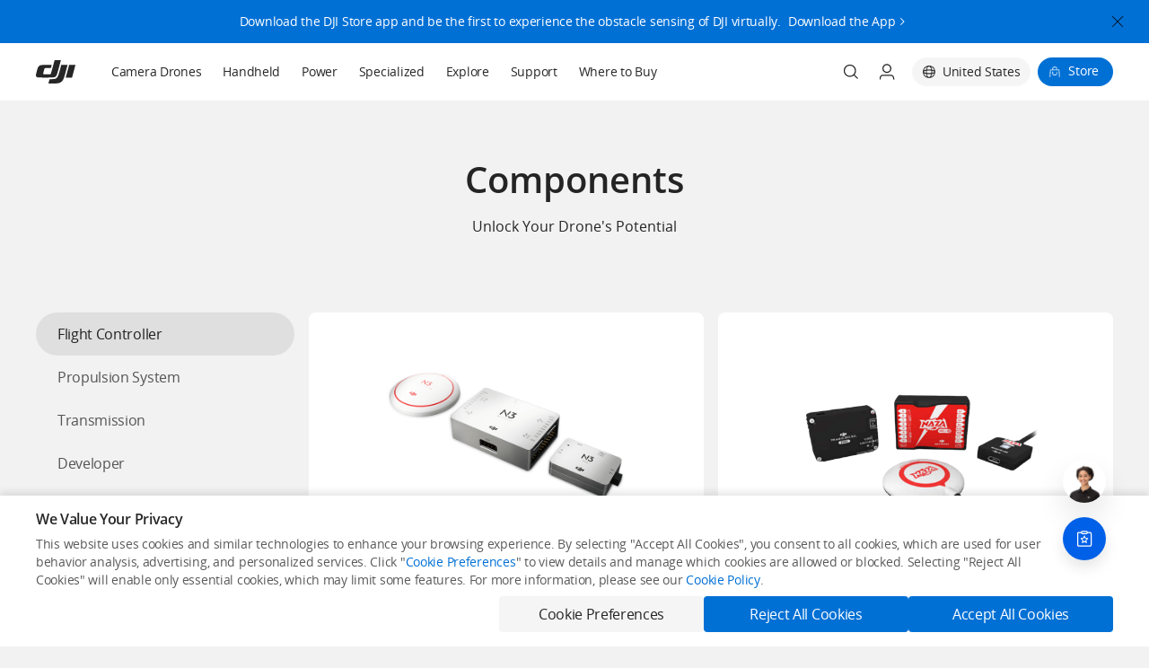

--- FILE ---
content_type: text/html;charset=utf-8
request_url: https://www.dji.com/products/components?site=brandsite&from=footer
body_size: 26416
content:
<!DOCTYPE html><html lang="en"><head><link rel="preconnect" href="//www-cdn.djiits.com"><link rel="preload" href="https://www-cdn.djiits.com/cms/uploads/61119a6bca9a9925d044a1f77d35b283.png" as="image" fetchpriority="high" data-prophet-rank="11000"><link rel="preload" href="https://www-cdn.djiits.com/assets/styles/build/www.header-v4.min-e87044ca56598ab99db6e74c6d1621ac.css" as="style" data-prophet-rank="9000"><link rel="preload" href="https://www-cdn.djiits.com/assets/styles/build/v3.base.min-573c73fa0700df2dca9bc979c4dbb03e.css" as="style" data-prophet-rank="9000"><link rel="preload" href="https://www-cdn.djiits.com/assets/styles/build/v3/collections/common_products.min-34abd42153ef57caa27ed08f6b6685e4.css" as="style" data-prophet-rank="8000"><link rel="preload" href="https://www-cdn.djiits.com/assets/fonts/opensans/Italic/OpenSans-Italic-2d66e7bf0598aa00b3ed754a3aa0321a.woff2" as="font" data-prophet-rank="4000" crossorigin="anonymous"><meta http-equiv="Content-Type" content="text/html; charset=utf-8"><title>Components - DJI</title><meta name="description" content="Build your ultimate flight platform with DJI flight controllers, transmission systems, and propulsion systems like the A3, Datalink 3, and E5000."><meta name="format-detection" content="telephone=no"><meta http-equiv="X-UA Compatible" content="IE=edge"><meta name="viewport" content="width=device-width,initial-scale=0.5,minimum-scale=0.5"><meta name="twitter:card" content="photo"><meta name="twitter:site" content="@DJIGlobal"><meta name="twitter:title" content="Components - DJI"><meta name="twitter:image" content="https://www-cdn.djiits.com/dps/de46652dd99c67d4f8d17607e3bf0dce.jpg"><meta name="twitter:description" content="Build your ultimate flight platform with DJI flight controllers, transmission systems, and propulsion systems like the A3, Datalink 3, and E5000."><meta property="og:site_name" content="DJI Official"><meta property="og:type" content="website"><meta property="og:url" content="https://www.dji.com/products/components"><meta property="og:title" content="Components - DJI"><meta property="og:description" content="Build your ultimate flight platform with DJI flight controllers, transmission systems, and propulsion systems like the A3, Datalink 3, and E5000."><meta property="og:image" content="https://www-cdn.djiits.com/dps/de46652dd99c67d4f8d17607e3bf0dce.jpg"><meta itemprop="image" content="https://www-cdn.djiits.com/dps/de46652dd99c67d4f8d17607e3bf0dce.jpg"><!--ssi:start name="v3_base_css" file="ssi/share/{device}/{country}/{locale}/v3_base_css.html" output="share"--><meta name="google-site-verification" content="D3__34OEXGm1NLYpyz4hCiZH7recmXfFxLFSQOa0ck8"><meta property="fb:pages" content="448935811878964"><link rel="shortcut icon" type="image/x-icon" href="https://www-cdn.djiits.com/dps/659e22aad1fce3082a347ba3947bf5a6@origin.ico"><!-- - touch icon--><link rel="icon" href="https://www-cdn.djiits.com/dps/d799b11c032df25174fa9273de1347a1@origin.ico"><link rel="apple-touch-icon" href="https://www-cdn.djiits.com/dps/47033021c805779769704a19c1b275d5.png"><link rel="apple-touch-icon" sizes="152x152" href="https://www-cdn.djiits.com/dps/8c5abaa1e7e5a90d000404e23e74f149.png"><link rel="apple-touch-icon" sizes="180x180" href="https://www-cdn.djiits.com/dps/5622076973f439e11ffdac3c57b73558.png"><link rel="apple-touch-icon-precomposed" href="https://www-cdn.djiits.com/dps/47033021c805779769704a19c1b275d5.png"><link rel="apple-touch-icon-precomposed" sizes="152x152" href="https://www-cdn.djiits.com/dps/8c5abaa1e7e5a90d000404e23e74f149.png"><link rel="apple-touch-icon-precomposed" sizes="180x180" href="https://www-cdn.djiits.com/dps/5622076973f439e11ffdac3c57b73558.png"><link rel="stylesheet" href="//www-cdn.djiits.com/assets/styles/build/v3.base.min-573c73fa0700df2dca9bc979c4dbb03e.css"><link rel="stylesheet" href="//www-cdn.djiits.com/assets/styles/build/www.header-v4.min-b9cead8c66063dd15abdec6a75eaca25.css"><script>try{var expStrToHash = function(str){return(str||'').split('|').reduce(function(o,expStr){var expVarId=expStr.split('=');if(expVarId[0]&&expVarId[1]){o[expVarId[0]]=expVarId[1];}return o;},{});};
    var expHashToStr = function(obj){return Object.keys(obj||{}).map(function(objKey){return "".concat(objKey).concat("=").concat(obj[objKey]);}).join("|");};
    var expStorage = (new function(){var n;try{window.localStorage.setItem("is_private","no"),n="no"!==window.localStorage.getItem("is_private");}catch (t){n=!0}this.storage=n?{getItem:function(t){t=document.cookie.match(RegExp("(?:^|;\\s*)".concat(t.replace(/([.*+?^$(){}|[\]/\\])/g,"\\$1"),"=([^;]*)")));return t ? t[1] : null;}} : window.localStorage}).storage;
    var originExpStr = expStorage.getItem('_ab_exp');!function(n){var t=function(){"use strict";function n(n){return n.toLowerCase()}var t,e,r,s,d=function(){return(d=Object.assign||function(n){for(var t,e=1,r=arguments.length;e<r;e++)for(var o in t=arguments[e])Object.prototype.hasOwnProperty.call(t,o)&&(n[o]=t[o]);return n}).apply(this,arguments)},o={eq:function(n,t){return n===t},contain:function(n,t){return n&&0<=n.indexOf(t)},startWith:function(n,t){return n&&0===n.indexOf(t)},endWith:function(n,t){return n&&n.substring(n.length-t.length)===t},match:function(n,t){return n&&RegExp(t,"i").test(n)}};function h(n,t){if("code"===n.page)try{return Function('"use strict";return ('.concat(n.value,")"))()(t)}catch(n){return e=n,console.error(e),"undefined"!=typeof window&&(window.Raven&&window.Raven.captureException(e),window.__bl&&window.__bl.error(e,e)),!1}var e;return o[n.operator](t[n.page],n.value)}"undefined"!=typeof window&&(t=(r=window.location).hostname,e=r.href,r=r.pathname,s={host:n(t),url:n(e),path:n(r)}),Array.prototype.find=Array.prototype.find||function(t){if(null===this)throw new TypeError("find called on null or undefined");if("function"!=typeof t)throw new TypeError("find callback must be a function");const e=Object(this),r=e.length>>>0,o=arguments[1];for(let n=0;n<r;n++){const r=e[n];if(t.call(o,r,n,e))return r}};var a="_ab_exp",c="is_private",g=(new function(){var t;try{window.localStorage.setItem(c,"no"),t="no"!==window.localStorage.getItem(c)}catch(n){t=!0}this.storage=t?{getItem:i,setItem:w}:window.localStorage}).storage;function i(n){n=document.cookie.match(RegExp("(?:^|;\\s*)".concat(n.replace(/([.*+?^$(){}|[\]/\\])/g,"\\$1"),"=([^;]*)")));return n?n[1]:null}function w(n,t,e,r){var o,a;void 0===r&&(r=7776e3),e||(o=(a=window.location.hostname.split(".").reverse())[0],a=a[1],e=".".concat(a,".").concat(o)),t||(r=0),document.cookie="".concat(n,"=").concat(t,"; path=/; domain=").concat(e,"; max-age=").concat(r)}function u(){var e,n=g.getItem(a);return n?(e={},n.split("|").forEach(function(n){var n=n.split("="),t=n[0],n=n[1];e[t]=n}),e):null}var l=u();function v(n,t){var e,r=n.variants.find(function(n){return"10"===n.weight});return r?r.varId:(r=n.expId,l&&l[r]||(t&&t.onlyLocal?"":(r=n.variants,e=[],r.forEach(function(n){e.push.apply(e,Array.apply(null,Array(+n.weight)).map(function(){return n.varId}))}),e[r=e.length-1,0+Math.floor(Math.random()*(1+r))])))}return function(n,c){function i(n,t){return"".concat(n,"=").concat(t)}var u={},l=[],p=[],f=[];n.forEach(function(n){a=c,o=n.targeting,t=d(d({},s),"function"==typeof a?a():a);var t,e,r,o=!o.length||(!!o.filter(function(n){return"or"===n.logical}).find(function(n){return h(n,t)})||!(!(a=o.filter(function(n){return"and"===n.logical})).length||a.find(function(n){return!h(n,t)}))),a=n.expId;o?(e=v(n),u[a]=e,r=i(a,e),l.push(r),p.push(r),n.crossDomain&&f.push(r)):(e=v(n,{onlyLocal:!0}))&&(r=i(a,e),p.push(r),n.crossDomain&&f.push(r))});var n=p.join("|").split("|").reduce(function(_o, expStr) {var o=expStrToHash(_o);var expVarId=expStr.split('=');if(expVarId[0]&&expVarId[1]){o[expVarId[0]]=expVarId[1];}return expHashToStr(o);},originExpStr||''),t=f.join("|"),e=n;return w(a,t),g.setItem(a,e),{k:u,a:l.join("|"),s:n}}}(),n=n.__abData__=t([{label:"",enabled:!0,expId:"camera-drones-subnav-20231030",expStorageKey:"camera_drones_page_subnav_exp",crossDomain:!1,variants:[{varId:"A",weight:"1"},{varId:"B",weight:"1"}],targeting:[{page:"strippedPath",operator:"match",value:"^/camera-drones$",logical:"and"},{page:"country",operator:"match",value:"CN|US|GB|AU|CA",logical:"and"},{page:"lang",operator:"match",value:"en|zh-CN",logical:"and"},{page:"host",operator:"match",value:"www.*.dji.com",logical:"and"}]}],{lang:"en",country:"US",strippedPath:"/products/spark"});document.documentElement.dataset.ab=n.a}(window);}catch(e){console.error(e.message);}window.ABTest = window.ABTest || {};</script><script src="//www-cdn.djiits.com/assets/scripts/bus/share/dji-store-app-ecee85b5a1d6664d2fdddae9f0d909f9.js"></script><script src="//www-cdn.djiits.com/assets/scripts/libs/jquery/jquery_2.1.4-990df4f94f930b907b864b4cdda117ac.js"></script><!--ssi:end--><link rel="stylesheet" href="//www-cdn.djiits.com/assets/styles/build/v3/collections/common_products.min-34abd42153ef57caa27ed08f6b6685e4.css"><link rel="canonical" href="https://www.dji.com/products/components"><link rel="alternate" media="only screen and (max-width: 414px)" href="https://www.dji.com/mobile/products/components"><link rel="alternate" href="https://www.dji.com/br/products/components" hreflang="pt-BR"><link rel="alternate" href="https://www.dji.com/es/products/components" hreflang="es-ES"><link rel="alternate" href="https://www.dji.com/mx/products/components" hreflang="es-MX"><link rel="alternate" href="https://www.dji.com/it/products/components" hreflang="it-IT"><link rel="alternate" href="https://www.dji.com/fr/products/components" hreflang="fr-FR"><link rel="alternate" href="https://www.dji.com/lu/products/components" hreflang="fr-LU"><link rel="alternate" href="https://www.dji.com/mc/products/components" hreflang="fr-MC"><link rel="alternate" href="https://www.dji.com/ca-fr/products/components" hreflang="fr-CA"><link rel="alternate" href="https://www.dji.com/ru/products/components" hreflang="ru-RU"><link rel="alternate" href="https://www.dji.com/cn/products/components" hreflang="zh-CN"><link rel="alternate" href="https://www.dji.com/hk/products/components" hreflang="zh-HK"><link rel="alternate" href="https://www.dji.com/mo/products/components" hreflang="zh-MO"><link rel="alternate" href="https://www.dji.com/tw/products/components" hreflang="zh-TW"><link rel="alternate" href="https://www.dji.com/at/products/components" hreflang="de-AT"><link rel="alternate" href="https://www.dji.com/de/products/components" hreflang="de-DE"><link rel="alternate" href="https://www.dji.com/li/products/components" hreflang="de-LI"><link rel="alternate" href="https://www.dji.com/kr/products/components" hreflang="ko-KR"><link rel="alternate" href="https://www.dji.com/jp/products/components" hreflang="ja-JP"><link rel="alternate" href="https://www.dji.com/lt/products/components" hreflang="en-LT"><link rel="alternate" href="https://www.dji.com/mt/products/components" hreflang="en-MT"><link rel="alternate" href="https://www.dji.com/nl/products/components" hreflang="en-NL"><link rel="alternate" href="https://www.dji.com/no/products/components" hreflang="en-NO"><link rel="alternate" href="https://www.dji.com/pl/products/components" hreflang="en-PL"><link rel="alternate" href="https://www.dji.com/pt/products/components" hreflang="en-PT"><link rel="alternate" href="https://www.dji.com/sk/products/components" hreflang="en-SK"><link rel="alternate" href="https://www.dji.com/si/products/components" hreflang="en-SI"><link rel="alternate" href="https://www.dji.com/se/products/components" hreflang="en-SE"><link rel="alternate" href="https://www.dji.com/ch/products/components" hreflang="en-CH"><link rel="alternate" href="https://www.dji.com/uk/products/components" hreflang="en-GB"><link rel="alternate" href="https://www.dji.com/ae/products/components" hreflang="en-AE"><link rel="alternate" href="https://www.dji.com/ca/products/components" hreflang="en-CA"><link rel="alternate" href="https://www.dji.com/products/components" hreflang="en-US"><link rel="alternate" href="https://www.dji.com/pr/products/components" hreflang="en-PR"><link rel="alternate" href="https://www.dji.com/hk-en/products/components" hreflang="en-HK"><link rel="alternate" href="https://www.dji.com/id/products/components" hreflang="en-ID"><link rel="alternate" href="https://www.dji.com/sg/products/components" hreflang="en-SG"><link rel="alternate" href="https://www.dji.com/au/products/components" hreflang="en-AU"><link rel="alternate" href="https://www.dji.com/nz/products/components" hreflang="en-NZ"><link rel="alternate" href="https://www.dji.com/be/products/components" hreflang="en-BE"><link rel="alternate" href="https://www.dji.com/bg/products/components" hreflang="en-BG"><link rel="alternate" href="https://www.dji.com/hr/products/components" hreflang="en-HR"><link rel="alternate" href="https://www.dji.com/cz/products/components" hreflang="en-CZ"><link rel="alternate" href="https://www.dji.com/dk/products/components" hreflang="en-DK"><link rel="alternate" href="https://www.dji.com/ee/products/components" hreflang="en-EE"><link rel="alternate" href="https://www.dji.com/fi/products/components" hreflang="en-FI"><link rel="alternate" href="https://www.dji.com/gr/products/components" hreflang="en-GR"><link rel="alternate" href="https://www.dji.com/hu/products/components" hreflang="en-HU"><link rel="alternate" href="https://www.dji.com/ie/products/components" hreflang="en-IE"><link rel="alternate" href="https://www.dji.com/lv/products/components" hreflang="en-LV"><link rel="alternate" href="https://www.dji.com/global/products/components" hreflang="en-OR"><link rel="alternate" href="https://www.dji.com/products/components" hreflang="x-default"></head><body class="dji-en dji-pc"><!--ssi:start name="v3_browser_modal" file="ssi/share/{device}/{country}/{locale}/v3_browser_modal.html" output="share"--><div id="ie-modal" aria-hidden="true"><div class="mask"></div><div class="modal-warpper"><div class="modal-box"><div class="close"></div><div class="icon"></div><h3 class="title">Please Change Your Browser</h3><p class="desc">Internet Explorer is no longer supported. It is recommended to use other browsers.</p><div class="button">Continue Viewing</div></div></div><script>(function(){
  var COOKIES_NAME = 'ie_modal_has_click';
  var htmlStyle = document.documentElement.style;
  var section = document.querySelector("#ie-modal");
  var mask = document.querySelector("#ie-modal > .mask");
  var warpper = document.querySelector("#ie-modal > .modal-warpper");
  var modal = document.querySelector("#ie-modal > .modal-warpper > .modal-box");
  var close = document.querySelector("#ie-modal > .modal-warpper > .modal-box > .close");
  var button = document.querySelector("#ie-modal > .modal-warpper > .modal-box > .button");
  var scrollBarWidth = window.innerWidth - document.body.clientWidth;
  var ua = window.navigator.userAgent;
  var msie = ua.indexOf('MSIE ');
  var trident = ua.indexOf('Trident/');
  var edge = ua.indexOf('Edge/');
  var isIE = msie > 0 || trident > 0 || edge > 0;
  var lock = function () {
    htmlStyle.overflow = 'hidden';
    htmlStyle.paddingRight = scrollBarWidth;
  }
  var unclock = function () {
    htmlStyle.overflow = '';
    htmlStyle.paddingRight = '';
  };
  var getLocalStorage = function () { 
    var expires = window.localStorage.getItem(COOKIES_NAME);
    var now = new Date().getTime();

    return expires > now;
  }
  var setLocalStorage = function () {
    // 过期时间为 1 天
    const expires = new Date(Date.now() + 864e5).getTime();

    window.localStorage.setItem(COOKIES_NAME, expires);
  };
  var showModal = function () {
    var hasCookies = getLocalStorage();
    if (hasCookies) return;
    lock();
    section.classList.add('show');
    mask.classList.add('show');
    modal.classList.add('show');
  };
  var closeModal = function () {
    setLocalStorage();
    unclock();
    section.classList.remove('show');
    mask.classList.remove('show');
    modal.classList.remove('show');
  };
  var onContainerClick = function (e) {
    if (modal && !modal.contains(e.target)) {
      closeModal();
    }
  };
  if (isIE) {
    showModal();
  }
  close.addEventListener('click', function() {
    closeModal();
  })
  button.addEventListener('click', function() {
    closeModal();
  })
  warpper.addEventListener('click', function(e) {
    onContainerClick(e);
  })
})();</script></div><!--ssi:end--><!--ssi:start name="v3_header" file="ssi/share/{device}/{country}/{locale}/v3_header.html" output="share"--><ul id="app-config" style="display:none;" class="hidden"><li data-key="env" data-value="production" class="dui-cfg"></li><li data-key="locale" data-value="en" class="dui-cfg"></li><li data-key="lang" data-value="en" class="dui-cfg"></li><li data-key="use_mobile" data-value="null" data-type="Boolean" class="dui-cfg"></li><li data-key="page_from" data-value="35" class="dui-cfg"></li><li data-key="region" data-value="US" class="dui-cfg"></li><li data-key="domain" data-value=".dji.com" class="dui-cfg"></li><li data-key="ga_id" data-value="" class="dui-cfg"></li></ul><nav id="site-header" class="dui-navbar site-header collapsed"><a href="#main-content" class="skip-link">Skip to main content</a><div class="navbar-container"><div class="navbar-header"><a href="https://www.dji.com" data-ga-category="pc_nav_V2_hover" data-ga-action="click" data-ga-label="other-logo" aria-label="navbar-brand-logo" class="navbar-brand ga-data"><span class="navbar-brand-logo"></span></a></div><div id="siteHeaderNavbar" class="site-header-navbar"><ul class="navbar-category"><li class="category-item category-item-sink"><a data-ga-category="pc_nav_V2" data-ga-action="click,mouseenter" data-ga-action-name="click=click,mouseenter=hover" data-ga-label="top-level-Camera Drones" href="https://www.dji.com/camera-drones?site=brandsite&amp;from=nav" target="_self" aria-label="Camera Drones" class="nav-item-title ga-data font-opensans ga-data-hover-v2">Camera Drones</a><div class="dui-dropdown-menu"></div></li><li class="category-item category-item-sink"><a data-ga-category="pc_nav_V2" data-ga-action="click,mouseenter" data-ga-action-name="click=click,mouseenter=hover" data-ga-label="top-level-Handheld" href="https://www.dji.com/handheld?site=brandsite&amp;from=nav" target="_self" aria-label="Handheld" class="nav-item-title ga-data font-opensans ga-data-hover-v2">Handheld</a><div class="dui-dropdown-menu"></div></li><li class="category-item category-item-sink"><a data-ga-category="pc_nav_V2" data-ga-action="click,mouseenter" data-ga-action-name="click=click,mouseenter=hover" data-ga-label="top-level-Power" href="https://www.dji.com/portable-power-station?site=brandsite&amp;from=nav" target="_self" aria-label="Power" class="nav-item-title ga-data font-opensans ga-data-hover-v2">Power</a><div class="dui-dropdown-menu"></div></li><li class="category-item category-item-sink single-dropdown-item single-dropdown-active"><div data-ga-category="pc_nav_V2" data-ga-action="mouseenter" data-ga-action-name="mouseenter=hover" data-ga-label="top-level-Specialized" class="nav-item-title ga-data font-opensans ga-data-hover-v2 no-link">Specialized</div><div class="dui-dropdown-menu"></div><div class="single-dropdown"><div class="dropdown-container menu-container"><ul><li class="nav-item"><a data-ga-category="pc_nav_V2" data-ga-action="click" data-ga-label="Specialized-Enterprise" href="https://enterprise.dji.com?site=brandsite&amp;from=nav" target="_blank" aria-label="Enterprise" class="ga-data dji-menu-link">Enterprise</a></li><li class="nav-item"><a data-ga-category="pc_nav_V2" data-ga-action="click" data-ga-label="Specialized-Agriculture" href="https://ag.dji.com?site=brandsite&amp;from=nav" target="_blank" aria-label="Agriculture" class="ga-data dji-menu-link">Agriculture</a></li><li class="nav-item"><a data-ga-category="pc_nav_V2" data-ga-action="click" data-ga-label="Specialized-DJI Delivery" href="https://www.dji.com/delivery?site=brandsite&amp;from=nav" target="_self" aria-label="DJI Delivery" class="ga-data dji-menu-link">DJI Delivery</a></li></ul></div></div></li><li class="category-item category-item-sink single-dropdown-item single-dropdown-active"><div data-ga-category="pc_nav_V2" data-ga-action="mouseenter" data-ga-action-name="mouseenter=hover" data-ga-label="top-level-Explore" class="nav-item-title ga-data font-opensans ga-data-hover-v2 no-link">Explore</div><div class="dui-dropdown-menu"></div><div class="single-dropdown"><div class="dropdown-container menu-container"><ul><li class="nav-item"><a data-ga-category="pc_nav_V2" data-ga-action="click" data-ga-label="Explore-Who We Are" href="https://www.dji.com/company?site=brandsite&amp;from=nav" target="_self" aria-label="Who We Are" class="ga-data dji-menu-link">Who We Are</a></li><li class="nav-item"><a data-ga-category="pc_nav_V2" data-ga-action="click" data-ga-label="Explore-SkyPixel" href="https://www.skypixel.com?site=brandsite&amp;from=nav" target="_blank" aria-label="SkyPixel" class="ga-data dji-menu-link">SkyPixel</a></li><li class="nav-item"><a data-ga-category="pc_nav_V2" data-ga-action="click" data-ga-label="Explore-DJI Forum" href="https://forum.dji.com/?site=brandsite&amp;from=nav" target="_blank" aria-label="DJI Forum" class="ga-data dji-menu-link">DJI Forum</a></li><li class="nav-item"><a data-ga-category="pc_nav_V2" data-ga-action="click" data-ga-label="Explore-Media Center" href="https://www.dji.com/media-center?site=brandsite&amp;from=nav" target="_self" aria-label="Media Center" class="ga-data dji-menu-link">Media Center</a></li><li class="nav-item"><a data-ga-category="pc_nav_V2" data-ga-action="click" data-ga-label="Explore-DJI Trust Center" href="https://www.dji.com/trust-center?site=brandsite&amp;from=nav" target="_self" aria-label="DJI Trust Center" class="ga-data dji-menu-link">DJI Trust Center</a></li><li class="nav-item"><a data-ga-category="pc_nav_V2" data-ga-action="click" data-ga-label="Explore-DJI Blog" href="https://viewpoints.dji.com/blog?site=brandsite&amp;from=nav" target="_blank" aria-label="DJI Blog" class="ga-data dji-menu-link">DJI Blog</a></li><li class="nav-item"><a data-ga-category="pc_nav_V2" data-ga-action="click" data-ga-label="Explore-Careers" href="https://we.dji.com/index_en.html?site=brandsite&amp;from=nav" target="_blank" aria-label="Careers" class="ga-data dji-menu-link">Careers</a></li></ul></div></div></li><li class="category-item category-item-sink"><a data-ga-category="pc_nav_V2" data-ga-action="click,mouseenter" data-ga-action-name="click=click,mouseenter=hover" data-ga-label="top-level-Support" href="https://www.dji.com/support?site=brandsite&amp;from=nav" target="_self" aria-label="Support" class="nav-item-title ga-data font-opensans ga-data-hover-v2">Support</a><div class="dui-dropdown-menu"></div></li><li class="category-item category-item-sink"><a data-ga-category="pc_nav_V2" data-ga-action="click,mouseenter" data-ga-action-name="click=click,mouseenter=hover" data-ga-label="top-level-Where to Buy" href="https://www.dji.com/where-to-buy/online-stores?site=brandsite&amp;from=nav" target="_self" aria-label="Where to Buy" class="nav-item-title ga-data font-opensans ga-data-hover-v2">Where to Buy</a><div class="dui-dropdown-menu"></div></li></ul><ul class="navbar-right"><li class="nav-search"><a data-ga-category="pc_nav_V2_hover" data-ga-action="click" data-ga-label="other-search" dui-click="searchOn" href="javascript:;" aria-label="Search" class="nav-link nav-search-link ga-data"><span dui-click="searchOn" class="search-btn"></span></a></li><li class="nav-user hidden"><a data-ga-category="pc_nav" data-ga-action="click" data-ga-label="other-avatar" href="https://my.dji.com/?site=brandsite&amp;from=nav" class="nav-link ga-data"><div dui-lazy-src="{{avatar}}" class="dui-tpl avatar-icon"></div></a><div class="dui-dropdown-menu single"><ul><li class="nav-item nick-name dui-tpl hidden"><a href="javascript:;" rel="nofollow">Welcome,&nbsp;
{{nick_name}}</a></li><li class="nav-item"><a data-ga-category="pc_nav" data-ga-action="click" data-ga-label="other-my-account" href="https://my.dji.com/?site=brandsite&amp;from=nav" class="ga-data">My account</a></li><li class="nav-item"><a data-ga-category="pc_nav" data-ga-action="click" data-ga-label="other-logout" dui-click="logout" href="//www-api.dji.com/redirect/member/logout" class="logout-link ga-data">Logout</a></li></ul></div></li><li class="nav-account"><a href="javascript:void(0);;" aria-label="User Center" class="nav-link"><span class="user-icon"></span></a><div class="dui-dropdown-menu single"><ul><li class="nav-item"><a data-ga-category="pc_nav_V2_hover" data-ga-action="click" data-ga-label="other-login" href="//www-api.dji.com/redirect/member/login" class="login-link ga-data">Login</a></li><li class="nav-item"><a data-ga-category="pc_nav_V2_hover" data-ga-action="click" data-ga-label="other-register" href="//www-api.dji.com/redirect/member/register?autologin=y" class="register-link ga-data">Register</a></li></ul></div></li><li class="nav-language-v4"><div style="display:none" class="select-country"><div class="country-modal"></div><div class="country-panel"> <div class="country-header"><h3>Select Your Country/Region</h3><a class="country-header--close"></a></div><div class="country-body"><div class="countrybox"><p class="countrybox--title">Asia Pacific</p><ul class="countrylist"><a data-country="cn" data-locale="zh-CN" data-ga-category="country_select" data-ga-action="click" data-ga-label="cn_zh-CN" data-continent="asia pacific" class="countrylist--item ga-data"><li><span class="countrylist--desc">中国大陆</span><span class="countrylist--lang">简体中文</span></li></a><a data-country="hk" data-locale="zh-TW" data-ga-category="country_select" data-ga-action="click" data-ga-label="hk_zh-TW" data-continent="asia pacific" class="countrylist--item ga-data"><li><span class="countrylist--desc">中國香港</span><span class="countrylist--lang">繁體中文</span></li></a><a data-country="hk" data-locale="en" data-ga-category="country_select" data-ga-action="click" data-ga-label="hk_en" data-continent="asia pacific" class="countrylist--item ga-data"><li><span class="countrylist--desc">Hong Kong, China</span><span class="countrylist--lang">English</span></li></a><a data-country="id" data-locale="en" data-ga-category="country_select" data-ga-action="click" data-ga-label="id_en" data-continent="asia pacific" class="countrylist--item ga-data"><li><span class="countrylist--desc">Indonesia</span><span class="countrylist--lang">English</span></li></a><a data-country="jp" data-locale="ja" data-ga-category="country_select" data-ga-action="click" data-ga-label="jp_ja" data-continent="asia pacific" class="countrylist--item ga-data"><li><span class="countrylist--desc">日本</span><span class="countrylist--lang">日本語</span></li></a><a data-country="mo" data-locale="zh-TW" data-ga-category="country_select" data-ga-action="click" data-ga-label="mo_zh-TW" data-continent="asia pacific" class="countrylist--item ga-data"><li><span class="countrylist--desc">中國澳門</span><span class="countrylist--lang">繁體中文</span></li></a><a data-country="sg" data-locale="en" data-ga-category="country_select" data-ga-action="click" data-ga-label="sg_en" data-continent="asia pacific" class="countrylist--item ga-data"><li><span class="countrylist--desc">Singapore</span><span class="countrylist--lang">English</span></li></a><a data-country="kr" data-locale="ko" data-ga-category="country_select" data-ga-action="click" data-ga-label="kr_ko" data-continent="asia pacific" class="countrylist--item ga-data"><li><span class="countrylist--desc">대한민국</span><span class="countrylist--lang">한국어</span></li></a><a data-country="tw" data-locale="zh-TW" data-ga-category="country_select" data-ga-action="click" data-ga-label="tw_zh-TW" data-continent="asia pacific" class="countrylist--item ga-data"><li><span class="countrylist--desc">中國台灣</span><span class="countrylist--lang">繁體中文</span></li></a><a data-country="au" data-locale="en" data-ga-category="country_select" data-ga-action="click" data-ga-label="au_en" data-continent="asia pacific" class="countrylist--item ga-data"><li><span class="countrylist--desc">Australia</span><span class="countrylist--lang">English</span></li></a><a data-country="nz" data-locale="en" data-ga-category="country_select" data-ga-action="click" data-ga-label="nz_en" data-continent="asia pacific" class="countrylist--item ga-data"><li><span class="countrylist--desc">New Zealand</span><span class="countrylist--lang">English</span></li></a></ul></div><div class="countrybox"><p class="countrybox--title">Europe</p><ul class="countrylist"><a data-country="at" data-locale="de" data-ga-category="country_select" data-ga-action="click" data-ga-label="at_de" data-continent="europe" class="countrylist--item ga-data"><li><span class="countrylist--desc">Österreich</span><span class="countrylist--lang">Deutsch</span></li></a><a data-country="ru" data-locale="ru" data-ga-category="country_select" data-ga-action="click" data-ga-label="ru_ru" data-continent="europe" class="countrylist--item ga-data"><li><span class="countrylist--desc">Россия</span><span class="countrylist--lang">Pусский</span></li></a><a data-country="be" data-locale="en" data-ga-category="country_select" data-ga-action="click" data-ga-label="be_en" data-continent="europe" class="countrylist--item ga-data"><li><span class="countrylist--desc">Belgium</span><span class="countrylist--lang">English</span></li></a><a data-country="bg" data-locale="en" data-ga-category="country_select" data-ga-action="click" data-ga-label="bg_en" data-continent="europe" class="countrylist--item ga-data"><li><span class="countrylist--desc">Bulgaria</span><span class="countrylist--lang">English</span></li></a><a data-country="hr" data-locale="en" data-ga-category="country_select" data-ga-action="click" data-ga-label="hr_en" data-continent="europe" class="countrylist--item ga-data"><li><span class="countrylist--desc">Croatia</span><span class="countrylist--lang">English</span></li></a><a data-country="cz" data-locale="en" data-ga-category="country_select" data-ga-action="click" data-ga-label="cz_en" data-continent="europe" class="countrylist--item ga-data"><li><span class="countrylist--desc">Czech Republic</span><span class="countrylist--lang">English</span></li></a><a data-country="dk" data-locale="en" data-ga-category="country_select" data-ga-action="click" data-ga-label="dk_en" data-continent="europe" class="countrylist--item ga-data"><li><span class="countrylist--desc">Denmark</span><span class="countrylist--lang">English</span></li></a><a data-country="ee" data-locale="en" data-ga-category="country_select" data-ga-action="click" data-ga-label="ee_en" data-continent="europe" class="countrylist--item ga-data"><li><span class="countrylist--desc">Estonia</span><span class="countrylist--lang">English</span></li></a><a data-country="fi" data-locale="en" data-ga-category="country_select" data-ga-action="click" data-ga-label="fi_en" data-continent="europe" class="countrylist--item ga-data"><li><span class="countrylist--desc">Finland</span><span class="countrylist--lang">English</span></li></a><a data-country="fr" data-locale="fr" data-ga-category="country_select" data-ga-action="click" data-ga-label="fr_fr" data-continent="europe" class="countrylist--item ga-data"><li><span class="countrylist--desc">France</span><span class="countrylist--lang">Français</span></li></a><a data-country="de" data-locale="de" data-ga-category="country_select" data-ga-action="click" data-ga-label="de_de" data-continent="europe" class="countrylist--item ga-data"><li><span class="countrylist--desc">Deutschland</span><span class="countrylist--lang">Deutsch</span></li></a><a data-country="gr" data-locale="en" data-ga-category="country_select" data-ga-action="click" data-ga-label="gr_en" data-continent="europe" class="countrylist--item ga-data"><li><span class="countrylist--desc">Greece</span><span class="countrylist--lang">English</span></li></a><a data-country="hu" data-locale="en" data-ga-category="country_select" data-ga-action="click" data-ga-label="hu_en" data-continent="europe" class="countrylist--item ga-data"><li><span class="countrylist--desc">Hungary</span><span class="countrylist--lang">English</span></li></a><a data-country="ie" data-locale="en" data-ga-category="country_select" data-ga-action="click" data-ga-label="ie_en" data-continent="europe" class="countrylist--item ga-data"><li><span class="countrylist--desc">Ireland</span><span class="countrylist--lang">English</span></li></a><a data-country="it" data-locale="it" data-ga-category="country_select" data-ga-action="click" data-ga-label="it_it" data-continent="europe" class="countrylist--item ga-data"><li><span class="countrylist--desc">Italia</span><span class="countrylist--lang">Italiano</span></li></a><a data-country="lv" data-locale="en" data-ga-category="country_select" data-ga-action="click" data-ga-label="lv_en" data-continent="europe" class="countrylist--item ga-data"><li><span class="countrylist--desc">Latvia</span><span class="countrylist--lang">English</span></li></a><a data-country="li" data-locale="de" data-ga-category="country_select" data-ga-action="click" data-ga-label="li_de" data-continent="europe" class="countrylist--item ga-data"><li><span class="countrylist--desc">Liechtenstein</span><span class="countrylist--lang">Deutsch</span></li></a><a data-country="lt" data-locale="en" data-ga-category="country_select" data-ga-action="click" data-ga-label="lt_en" data-continent="europe" class="countrylist--item ga-data"><li><span class="countrylist--desc">Lithuania</span><span class="countrylist--lang">English</span></li></a><a data-country="lu" data-locale="fr" data-ga-category="country_select" data-ga-action="click" data-ga-label="lu_fr" data-continent="europe" class="countrylist--item ga-data"><li><span class="countrylist--desc">Luxembourg</span><span class="countrylist--lang">Français</span></li></a><a data-country="mt" data-locale="en" data-ga-category="country_select" data-ga-action="click" data-ga-label="mt_en" data-continent="europe" class="countrylist--item ga-data"><li><span class="countrylist--desc">Malta</span><span class="countrylist--lang">English</span></li></a><a data-country="mc" data-locale="fr" data-ga-category="country_select" data-ga-action="click" data-ga-label="mc_fr" data-continent="europe" class="countrylist--item ga-data"><li><span class="countrylist--desc">Monaco</span><span class="countrylist--lang">Français</span></li></a><a data-country="nl" data-locale="en" data-ga-category="country_select" data-ga-action="click" data-ga-label="nl_en" data-continent="europe" class="countrylist--item ga-data"><li><span class="countrylist--desc">Netherlands</span><span class="countrylist--lang">English</span></li></a><a data-country="no" data-locale="en" data-ga-category="country_select" data-ga-action="click" data-ga-label="no_en" data-continent="europe" class="countrylist--item ga-data"><li><span class="countrylist--desc">Norway</span><span class="countrylist--lang">English</span></li></a><a data-country="pl" data-locale="en" data-ga-category="country_select" data-ga-action="click" data-ga-label="pl_en" data-continent="europe" class="countrylist--item ga-data"><li><span class="countrylist--desc">Poland</span><span class="countrylist--lang">English</span></li></a><a data-country="pt" data-locale="en" data-ga-category="country_select" data-ga-action="click" data-ga-label="pt_en" data-continent="europe" class="countrylist--item ga-data"><li><span class="countrylist--desc">Portugal</span><span class="countrylist--lang">English</span></li></a><a data-country="sk" data-locale="en" data-ga-category="country_select" data-ga-action="click" data-ga-label="sk_en" data-continent="europe" class="countrylist--item ga-data"><li><span class="countrylist--desc">Slovakia</span><span class="countrylist--lang">English</span></li></a><a data-country="si" data-locale="en" data-ga-category="country_select" data-ga-action="click" data-ga-label="si_en" data-continent="europe" class="countrylist--item ga-data"><li><span class="countrylist--desc">Slovenia</span><span class="countrylist--lang">English</span></li></a><a data-country="es" data-locale="es" data-ga-category="country_select" data-ga-action="click" data-ga-label="es_es" data-continent="europe" class="countrylist--item ga-data"><li><span class="countrylist--desc">España</span><span class="countrylist--lang">Español</span></li></a><a data-country="se" data-locale="en" data-ga-category="country_select" data-ga-action="click" data-ga-label="se_en" data-continent="europe" class="countrylist--item ga-data"><li><span class="countrylist--desc">Sweden</span><span class="countrylist--lang">English</span></li></a><a data-country="ch" data-locale="en" data-ga-category="country_select" data-ga-action="click" data-ga-label="ch_en" data-continent="europe" class="countrylist--item ga-data"><li><span class="countrylist--desc">Switzerland</span><span class="countrylist--lang">English</span></li></a><a data-country="gb" data-locale="en" data-ga-category="country_select" data-ga-action="click" data-ga-label="gb_en" data-continent="europe" class="countrylist--item ga-data"><li><span class="countrylist--desc">United Kingdom</span><span class="countrylist--lang">English</span></li></a></ul></div><div class="countrybox"><p class="countrybox--title">Middle East</p><ul class="countrylist"><a data-country="ae" data-locale="en" data-ga-category="country_select" data-ga-action="click" data-ga-label="ae_en" data-continent="middle east" class="countrylist--item ga-data"><li><span class="countrylist--desc">UAE</span><span class="countrylist--lang">English</span></li></a></ul></div><div class="countrybox"><p class="countrybox--title">North America</p><ul class="countrylist"><a data-country="ca" data-locale="en" data-ga-category="country_select" data-ga-action="click" data-ga-label="ca_en" data-continent="north america" class="countrylist--item ga-data"><li><span class="countrylist--desc">Canada</span><span class="countrylist--lang">English</span></li></a><a data-country="ca" data-locale="fr" data-ga-category="country_select" data-ga-action="click" data-ga-label="ca_fr" data-continent="north america" class="countrylist--item ga-data"><li><span class="countrylist--desc">Canada</span><span class="countrylist--lang">Français</span></li></a><a data-country="pr" data-locale="en" data-ga-category="country_select" data-ga-action="click" data-ga-label="pr_en" data-continent="north america" class="countrylist--item ga-data"><li><span class="countrylist--desc">Puerto Rico</span><span class="countrylist--lang">English</span></li></a><a data-country="us" data-locale="en" data-ga-category="country_select" data-ga-action="click" data-ga-label="us_en" data-continent="north america" class="countrylist--item ga-data"><li><span class="countrylist--desc">United States</span><span class="countrylist--lang">English</span></li></a><a data-country="mx" data-locale="es" data-ga-category="country_select" data-ga-action="click" data-ga-label="mx_es" data-continent="north america" class="countrylist--item ga-data"><li><span class="countrylist--desc">México</span><span class="countrylist--lang">Español</span></li></a></ul></div><div class="countrybox"><p class="countrybox--title">South America</p><ul class="countrylist"><a data-country="br" data-locale="pt-BR" data-ga-category="country_select" data-ga-action="click" data-ga-label="br_pt-BR" data-continent="south america" class="countrylist--item ga-data"><li><span class="countrylist--desc">Brasil</span><span class="countrylist--lang">Português (BR)</span></li></a></ul></div><div class="countrybox"><p class="countrybox--title">Other Countries and Regions</p><ul class="countrylist"><a data-country="or" data-locale="en" data-ga-category="country_select" data-ga-action="click" data-ga-label="or_en" data-continent="international" class="countrylist--item ga-data"><li><span class="countrylist--desc">Other Regions</span><span class="countrylist--lang">English</span></li></a></ul></div></div></div></div><div class="language-box"><span class="icon-locale"></span><div id="change-locale" data-ga-category="pc-header" data-ga-action="click" data-ga-label="select-country" class="change-locale ga-data"></div><span id="current-region-placeholder">United States</span></div></li><li class="nav-store"><a data-ga-category="pc_nav_v2_hover" data-ga-action="click" data-ga-label="other-store" href="https://store.dji.com?site=brandsite&amp;from=nav" class="normal-btn dui-btn dui-btn-sm dui-btn-buy btn-store ga-data">Store</a><div class="dui-dropdown-menu single hidden"><div class="loading-popover-box popover-box"><ul class="product-list"><div class="product-list-loading">Loading...</div></ul></div><div class="cart-popover-box popover-box hidden"><ul class="product-list"><script id="tpl-cart" type="text/template"><li class="product"><a href="{{product_url}}" class="product-wrap"><img src="{{cover}}" class="photo"><div class="text"><div class="name">{{title}}</div><div class="cost">x {{quantity}}</div></div></a></li></script></ul><div class="meta"><div data-tmpl="%{count} item(s)" class="total hidden"></div><div class="checkout"><a href="https://store.dji.com/cart?site=brandsite&amp;from=nav" data-ga-category="pc_nav" data-ga-action="click" data-ga-label="other-checkout" class="dui-btn dui-btn-primary ga-data">Proceed to Checkout</a></div></div></div></div></li></ul></div><div id="siteHeaderSearch"><div class="search-box"><div dui-click="searchOff" class="search-box-cover"></div><form role="search" action="/search" target="_blank" class="search-form"><span class="search-btn"></span><input type="text" name="q" placeholder="Search dji.com..." autocomplete="off" class="search-input"><span dui-click="searchOff" data-ga-category="pc_nav_V2_hover" data-ga-action="click" data-ga-label="other-search-closesearch" class="close-btn"></span></form><div class="search-push"><div class="suggest-words search-item"><h3>Suggested Searches</h3><ul class="suggest-words-list"></ul></div><div class="lucky-words search-item"><h3>RECOMMENDED</h3><ul class="lucky-words-list"></ul></div></div></div></div></div></nav><!--ssi:end--><div id="dji-product-common"><section class="banner"><div class="grid-container"><div class="text"><h1 class="title font-opensans">Components</h1><p class="content">Unlock Your Drone's Potential</p></div></div></section><section class="products-series"><div class="grid-container"><div class="grid"><div class="cell is-3"><nav class="dui-sidenav"><ul class="sidenav-menu"><li data-target="flight-controller" id="flight-controller-nav"><a data-ga-category="pc-landing-page-components" data-ga-action="click" data-ga-label="nav-flight-controller" class="ga-data"><span>Flight Controller</span></a></li><li data-target="propulsion-system" id="propulsion-system-nav"><a data-ga-category="pc-landing-page-components" data-ga-action="click" data-ga-label="nav-propulsion-system" class="ga-data"><span>Propulsion System</span></a></li><li data-target="transmission" id="transmission-nav"><a data-ga-category="pc-landing-page-components" data-ga-action="click" data-ga-label="nav-transmission" class="ga-data"><span>Transmission</span></a></li><li data-target="developer" id="developer-nav"><a data-ga-category="pc-landing-page-components" data-ga-action="click" data-ga-label="nav-developer" class="ga-data"><span>Developer</span></a></li><li data-target="other-accessories" id="other-accessories-nav"><a data-ga-category="pc-landing-page-components" data-ga-action="click" data-ga-label="nav-other-accessories" class="ga-data"><span>Other Accessories</span></a></li></ul></nav></div><div class="cell is-9"><div class="products-list"><section id="flight-controller-list" class="series-list"><ul class="grid"><li class="cell is-6"><div class="product-item"><a href="https://www.dji.com/n3?site=brandsite&amp;from=landing_page" data-ga-category="pc-landing-page-components" data-ga-action="click" data-ga-label="learn-more-n3" class="product-img ga-data"><figure data-layzr="//www-cdn.djiits.com/cms/uploads/61119a6bca9a9925d044a1f77d35b283.png" data-layzr-bg=""></figure></a><div class="product-content"><p class="label"></p><h3 class="title">N3</h3><p class="content">New flight control algorithm, dual-IMUs and vibration damping system.</p><div class="action"><a href="https://www.dji.com/n3?site=brandsite&amp;from=landing_page" data-ga-category="pc-landing-page-components" data-ga-action="click" data-ga-label="learn-more-n3" class="dui-learn-more ga-data">Learn More</a></div></div></div></li><li class="cell is-6"><div class="product-item"><a href="https://www.dji.com/naza-h?site=brandsite&amp;from=landing_page" data-ga-category="pc-landing-page-components" data-ga-action="click" data-ga-label="learn-more-naza-h" class="product-img ga-data"><figure data-layzr="//www-cdn.djiits.com/cms/uploads/b217197eed1ba493b933fc58dd266475.png" data-layzr-bg=""></figure></a><div class="product-content"><p class="label"></p><h3 class="title">Naza-H</h3><p class="content">Flybarless and GPS-stabilized flight control system.</p><div class="action"><a href="https://www.dji.com/naza-h?site=brandsite&amp;from=landing_page" data-ga-category="pc-landing-page-components" data-ga-action="click" data-ga-label="learn-more-naza-h" class="dui-learn-more ga-data">Learn More</a></div></div></div></li><li class="cell is-6"><div class="product-item"><a href="https://www.dji.com/naza-m-lite?site=brandsite&amp;from=landing_page" data-ga-category="pc-landing-page-components" data-ga-action="click" data-ga-label="learn-more-naza-m-lite" class="product-img ga-data"><figure data-layzr="//www-cdn.djiits.com/cms/uploads/6c76e66dfe30247f076cee3e91f46f43.png" data-layzr-bg=""></figure></a><div class="product-content"><p class="label"></p><h3 class="title">Naza-M Lite</h3><p class="content">IOC and attitude stabilization; great for entry-level systems.</p><div class="action"><a href="https://www.dji.com/naza-m-lite?site=brandsite&amp;from=landing_page" data-ga-category="pc-landing-page-components" data-ga-action="click" data-ga-label="learn-more-naza-m-lite" class="dui-learn-more ga-data">Learn More</a></div></div></div></li><li class="cell is-6"><div class="product-item"><a href="https://www.dji.com/naza-m-v2?site=brandsite&amp;from=landing_page" data-ga-category="pc-landing-page-components" data-ga-action="click" data-ga-label="learn-more-naza-m-v2" class="product-img ga-data"><figure data-layzr="//www-cdn.djiits.com/cms/uploads/93e569fc02d534cfca28a80611f1fcb2.png" data-layzr-bg=""></figure></a><div class="product-content"><p class="label"></p><h3 class="title">Naza-M V2</h3><p class="content">Integrated design, independent power module and more applications.</p><div class="action"><a href="https://www.dji.com/naza-m-v2?site=brandsite&amp;from=landing_page" data-ga-category="pc-landing-page-components" data-ga-action="click" data-ga-label="learn-more-naza-m-v2" class="dui-learn-more ga-data">Learn More</a></div></div></div></li></ul><div class="eol-split-divider"><div class="eol-split-divider-line"></div><div class="eol-tip-text">The following products are no longer available. Select product for support.</div></div><ul class="grid eol-collections"><li class="cell is-3"><div class="product-item"><a href="https://www.dji.com/a3?site=brandsite&amp;from=landing_page" data-ga-category="pc-landing-page-components" data-ga-action="click" data-ga-label="learn-more-a3" class="product-img ga-data"><figure data-layzr="//www-cdn.djiits.com/cms/uploads/581d74d7396d839f18a61d59cbcdd23d.png" data-layzr-bg=""></figure></a><div class="product-content"><h3 class="title">A3</h3><div class="action"><a href="https://www.dji.com/a3?site=brandsite&amp;from=landing_page" data-ga-category="pc-landing-page-components" data-ga-action="click" data-ga-label="learn-more-a3" class="dui-learn-more ga-data">Support</a></div></div></div></li><li class="cell is-3"><div class="product-item"><a href="https://www.dji.com/ace-one?site=brandsite&amp;from=landing_page" data-ga-category="pc-landing-page-components" data-ga-action="click" data-ga-label="learn-more-ace-one" class="product-img ga-data"><figure data-layzr="//www-cdn.djiits.com/cms/uploads/aafff2f2143c5ce2bb6082afac07a857.png" data-layzr-bg=""></figure></a><div class="product-content"><h3 class="title">Ace One</h3><div class="action"><a href="https://www.dji.com/ace-one?site=brandsite&amp;from=landing_page" data-ga-category="pc-landing-page-components" data-ga-action="click" data-ga-label="learn-more-ace-one" class="dui-learn-more ga-data">Support</a></div></div></div></li></ul></section><section id="propulsion-system-list" class="series-list"><ul class="grid"><li class="cell is-6"><div class="product-item"><a href="https://www.dji.com/e305?site=brandsite&amp;from=landing_page" data-ga-category="pc-landing-page-components" data-ga-action="click" data-ga-label="learn-more-e305" class="product-img ga-data"><figure data-layzr="//www-cdn.djiits.com/cms/uploads/464b6625263e41fbac819454d63668ae.png" data-layzr-bg=""></figure></a><div class="product-content"><p class="label"></p><h3 class="title">E305</h3><p class="content">Fine-tuned propulsion system designed for multirotor copters weighing 1-2.5 kg.</p><div class="action"><a href="https://www.dji.com/e305?site=brandsite&amp;from=landing_page" data-ga-category="pc-landing-page-components" data-ga-action="click" data-ga-label="learn-more-e305" class="dui-learn-more ga-data">Learn More</a></div></div></div></li></ul><div class="eol-split-divider"><div class="eol-split-divider-line"></div><div class="eol-tip-text">The following products are no longer available. Select product for support.</div></div><ul class="grid eol-collections"><li class="cell is-3"><div class="product-item"><a href="https://www.dji.com/takyon-z650?site=brandsite&amp;from=landing_page" data-ga-category="pc-landing-page-components" data-ga-action="click" data-ga-label="learn-more-takyon-z650" class="product-img ga-data"><figure data-layzr="//www-cdn.djiits.com/cms/uploads/00238d0c64cf2b168e53c08c8537e7ad.png" data-layzr-bg=""></figure></a><div class="product-content"><h3 class="title">Takyon Z650</h3><div class="action"><a href="https://www.dji.com/takyon-z650?site=brandsite&amp;from=landing_page" data-ga-category="pc-landing-page-components" data-ga-action="click" data-ga-label="learn-more-takyon-z650" class="dui-learn-more ga-data">Support</a></div></div></div></li><li class="cell is-3"><div class="product-item"><a href="https://www.dji.com/takyon-z660?site=brandsite&amp;from=landing_page" data-ga-category="pc-landing-page-components" data-ga-action="click" data-ga-label="learn-more-takyon-z660" class="product-img ga-data"><figure data-layzr="//www-cdn.djiits.com/cms/uploads/e1c2785242f3930e5763e72532fc76aa.png" data-layzr-bg=""></figure></a><div class="product-content"><h3 class="title">Takyon Z660</h3><div class="action"><a href="https://www.dji.com/takyon-z660?site=brandsite&amp;from=landing_page" data-ga-category="pc-landing-page-components" data-ga-action="click" data-ga-label="learn-more-takyon-z660" class="dui-learn-more ga-data">Support</a></div></div></div></li><li class="cell is-3"><div class="product-item"><a href="https://www.dji.com/takyon-z14120?site=brandsite&amp;from=landing_page" data-ga-category="pc-landing-page-components" data-ga-action="click" data-ga-label="learn-more-takyon-z14120" class="product-img ga-data"><figure data-layzr="//www-cdn.djiits.com/cms/uploads/25d3003c163f5b5ee9e0d1a477dd3194.png" data-layzr-bg=""></figure></a><div class="product-content"><h3 class="title">Takyon Z14120</h3><div class="action"><a href="https://www.dji.com/takyon-z14120?site=brandsite&amp;from=landing_page" data-ga-category="pc-landing-page-components" data-ga-action="click" data-ga-label="learn-more-takyon-z14120" class="dui-learn-more ga-data">Support</a></div></div></div></li><li class="cell is-3"><div class="product-item"><a href="https://www.dji.com/takyon-z425-m-and-z415-m?site=brandsite&amp;from=landing_page" data-ga-category="pc-landing-page-components" data-ga-action="click" data-ga-label="learn-more-takyon-z425-m-and-z415-m" class="product-img ga-data"><figure data-layzr="//www-cdn.djiits.com/cms/uploads/23ee94ec19cfa736ea19dc7114032553.png" data-layzr-bg=""></figure></a><div class="product-content"><h3 class="title">Takyon Z425-M and Z415-M</h3><div class="action"><a href="https://www.dji.com/takyon-z425-m-and-z415-m?site=brandsite&amp;from=landing_page" data-ga-category="pc-landing-page-components" data-ga-action="click" data-ga-label="learn-more-takyon-z425-m-and-z415-m" class="dui-learn-more ga-data">Support</a></div></div></div></li><li class="cell is-3"><div class="product-item"><a href="https://www.dji.com/takyon-z318-and-z420?site=brandsite&amp;from=landing_page" data-ga-category="pc-landing-page-components" data-ga-action="click" data-ga-label="learn-more-takyon-z318-and-z420" class="product-img ga-data"><figure data-layzr="//www-cdn.djiits.com/cms/uploads/4398e92b9a385401ca36399b9ffc7281.png" data-layzr-bg=""></figure></a><div class="product-content"><h3 class="title">Takyon Z318 and Z420</h3><div class="action"><a href="https://www.dji.com/takyon-z318-and-z420?site=brandsite&amp;from=landing_page" data-ga-category="pc-landing-page-components" data-ga-action="click" data-ga-label="learn-more-takyon-z318-and-z420" class="dui-learn-more ga-data">Support</a></div></div></div></li><li class="cell is-3"><div class="product-item"><a href="https://www.dji.com/flame-wheel-arf?site=brandsite&amp;from=landing_page" data-ga-category="pc-landing-page-components" data-ga-action="click" data-ga-label="learn-more-flame-wheel-arf" class="product-img ga-data"><figure data-layzr="//www-cdn.djiits.com/cms/uploads/688a47fc6e60f3f07e078b8bd4355836.png" data-layzr-bg=""></figure></a><div class="product-content"><h3 class="title">Flame Wheel ARF KIT</h3><div class="action"><a href="https://www.dji.com/flame-wheel-arf?site=brandsite&amp;from=landing_page" data-ga-category="pc-landing-page-components" data-ga-action="click" data-ga-label="learn-more-flame-wheel-arf" class="dui-learn-more ga-data">Support</a></div></div></div></li><li class="cell is-3"><div class="product-item"><a href="https://www.dji.com/e7000?site=brandsite&amp;from=landing_page" data-ga-category="pc-landing-page-components" data-ga-action="click" data-ga-label="learn-more-e7000" class="product-img ga-data"><figure data-layzr="//www-cdn.djiits.com/cms/uploads/a8ce93a292f6fe1220bcb24883427b73.png" data-layzr-bg=""></figure></a><div class="product-content"><h3 class="title">E7000</h3><div class="action"><a href="https://www.dji.com/e7000?site=brandsite&amp;from=landing_page" data-ga-category="pc-landing-page-components" data-ga-action="click" data-ga-label="learn-more-e7000" class="dui-learn-more ga-data">Support</a></div></div></div></li><li class="cell is-3"><div class="product-item"><a href="https://www.dji.com/e5000?site=brandsite&amp;from=landing_page" data-ga-category="pc-landing-page-components" data-ga-action="click" data-ga-label="learn-more-e5000" class="product-img ga-data"><figure data-layzr="//www-cdn.djiits.com/cms/uploads/5c777330695b0261bc459a9acc4cfe2e.png" data-layzr-bg=""></figure></a><div class="product-content"><h3 class="title">E5000</h3><div class="action"><a href="https://www.dji.com/e5000?site=brandsite&amp;from=landing_page" data-ga-category="pc-landing-page-components" data-ga-action="click" data-ga-label="learn-more-e5000" class="dui-learn-more ga-data">Support</a></div></div></div></li><li class="cell is-3"><div class="product-item"><a href="https://www.dji.com/e2000?site=brandsite&amp;from=landing_page" data-ga-category="pc-landing-page-components" data-ga-action="click" data-ga-label="learn-more-e2000" class="product-img ga-data"><figure data-layzr="//www-cdn.djiits.com/cms/uploads/7680e968fe6bb03d181c475eeac36513.png" data-layzr-bg=""></figure></a><div class="product-content"><h3 class="title">E2000</h3><div class="action"><a href="https://www.dji.com/e2000?site=brandsite&amp;from=landing_page" data-ga-category="pc-landing-page-components" data-ga-action="click" data-ga-label="learn-more-e2000" class="dui-learn-more ga-data">Support</a></div></div></div></li><li class="cell is-3"><div class="product-item"><a href="https://www.dji.com/snail?site=brandsite&amp;from=landing_page" data-ga-category="pc-landing-page-components" data-ga-action="click" data-ga-label="learn-more-snail" class="product-img ga-data"><figure data-layzr="//www-cdn.djiits.com/cms/uploads/c221a2c88d2c25b763cd38f3ec4f7172.png" data-layzr-bg=""></figure></a><div class="product-content"><h3 class="title">Snail</h3><div class="action"><a href="https://www.dji.com/snail?site=brandsite&amp;from=landing_page" data-ga-category="pc-landing-page-components" data-ga-action="click" data-ga-label="learn-more-snail" class="dui-learn-more ga-data">Support</a></div></div></div></li></ul></section><section id="transmission-list" class="series-list"><ul class="grid"><li class="cell is-6"><div class="product-item"><a href="https://www.dji.com/lightbridge-2?site=brandsite&amp;from=landing_page" data-ga-category="pc-landing-page-components" data-ga-action="click" data-ga-label="learn-more-lightbridge-2" class="product-img ga-data"><figure data-layzr="//www-cdn.djiits.com/cms/uploads/e3235c922a21dbf89965c487d168e53d.png" data-layzr-bg=""></figure></a><div class="product-content"><p class="label"></p><h3 class="title">DJI Lightbridge 2</h3><p class="content">Professional quality live streaming from the sky.</p><div class="action"><a href="https://www.dji.com/lightbridge-2?site=brandsite&amp;from=landing_page" data-ga-category="pc-landing-page-components" data-ga-action="click" data-ga-label="learn-more-lightbridge-2" class="dui-learn-more ga-data">Learn More</a></div></div></div></li></ul><div class="eol-split-divider"><div class="eol-split-divider-line"></div><div class="eol-tip-text">The following products are no longer available. Select product for support.</div></div><ul class="grid eol-collections"><li class="cell is-3"><div class="product-item"><a href="https://www.dji.com/cendence?site=brandsite&amp;from=landing_page" data-ga-category="pc-landing-page-components" data-ga-action="click" data-ga-label="learn-more-cendence" class="product-img ga-data"><figure data-layzr="//www-cdn.djiits.com/cms/uploads/33adca8d59ed7ea10a1bf6620e1c7d2e.png" data-layzr-bg=""></figure></a><div class="product-content"><h3 class="title">Cendence Remote Controller</h3><div class="action"><a href="https://www.dji.com/cendence?site=brandsite&amp;from=landing_page" data-ga-category="pc-landing-page-components" data-ga-action="click" data-ga-label="learn-more-cendence" class="dui-learn-more ga-data">Support</a></div></div></div></li><li class="cell is-3"><div class="product-item"><a href="https://www.dji.com/datalink-3?site=brandsite&amp;from=landing_page" data-ga-category="pc-landing-page-components" data-ga-action="click" data-ga-label="learn-more-datalink-3" class="product-img ga-data"><figure data-layzr="//www-cdn.djiits.com/cms/uploads/03c0aca2b1b621907c753695171ac666.png" data-layzr-bg=""></figure></a><div class="product-content"><h3 class="title">Datalink 3</h3><div class="action"><a href="https://www.dji.com/datalink-3?site=brandsite&amp;from=landing_page" data-ga-category="pc-landing-page-components" data-ga-action="click" data-ga-label="learn-more-datalink-3" class="dui-learn-more ga-data">Support</a></div></div></div></li><li class="cell is-3"><div class="product-item"><a href="https://www.dji.com/datalink-pro?site=brandsite&amp;from=landing_page" data-ga-category="pc-landing-page-components" data-ga-action="click" data-ga-label="learn-more-datalink-pro" class="product-img ga-data"><figure data-layzr="//www-cdn.djiits.com/assets/images/collections/datalink-pro-white-815765eb989fc6495ba7ab4f7805cea0.png" data-layzr-bg=""></figure></a><div class="product-content"><h3 class="title">Datalink Pro</h3><div class="action"><a href="https://www.dji.com/datalink-pro?site=brandsite&amp;from=landing_page" data-ga-category="pc-landing-page-components" data-ga-action="click" data-ga-label="learn-more-datalink-pro" class="dui-learn-more ga-data">Support</a></div></div></div></li><li class="cell is-3"><div class="product-item"><a href="https://www.dji.com/dji-lightbridge?site=brandsite&amp;from=landing_page" data-ga-category="pc-landing-page-components" data-ga-action="click" data-ga-label="learn-more-dji-lightbridge" class="product-img ga-data"><figure data-layzr="//www-cdn.djiits.com/cms/uploads/ca4c531bf27f9a4371d8cd0abac5e0e8.png" data-layzr-bg=""></figure></a><div class="product-content"><h3 class="title">DJI Lightbridge</h3><div class="action"><a href="https://www.dji.com/dji-lightbridge?site=brandsite&amp;from=landing_page" data-ga-category="pc-landing-page-components" data-ga-action="click" data-ga-label="learn-more-dji-lightbridge" class="dui-learn-more ga-data">Support</a></div></div></div></li></ul></section><section id="developer-list" class="series-list"><ul class="grid"><li class="cell is-6"><div class="product-item"><a href="https://developer.dji.com/payload-sdk/" data-ga-category="pc-landing-page-components" data-ga-action="click" data-ga-label="learn-more-skyport-v2-flat-cable-connector-kit" class="product-img ga-data"><figure data-layzr="//www-cdn.djiits.com/cms/uploads/03c36d5627837ad998d53b83872cffa6.png" data-layzr-bg=""></figure></a><div class="product-content"><p class="label"></p><h3 class="title">SKYPORT V2 Flat Ribbon Cable Connector Kit</h3><p class="content">The kit contains connection cables for direct communications between SKYPORT V2 Adapter Board and developers' payloads
</p><div class="action"><a href="//store.dji.com/product/skyport-v2-flat-ribbon-cable-connector-kit?site=brandsite&amp;from=landing_page" data-ga-category="pc-landing-page-components" data-ga-action="click" data-ga-label="buy-skyport-v2-flat-cable-connector-kit" data-bd-track="7" class="dui-btn dui-btn-primary ga-data">Buy Now</a><a href="https://developer.dji.com/payload-sdk/" data-ga-category="pc-landing-page-components" data-ga-action="click" data-ga-label="learn-more-skyport-v2-flat-cable-connector-kit" class="dui-learn-more ga-data">Learn More</a></div></div></div></li><li class="cell is-6"><div class="product-item"><a href="https://developer.dji.com/payload-sdk/" data-ga-category="pc-landing-page-components" data-ga-action="click" data-ga-label="learn-more-skyport-v2-round-cable-connector-kit" class="product-img ga-data"><figure data-layzr="//www-cdn.djiits.com/cms/uploads/559526884e6b60a10ecaf98282627812.png" data-layzr-bg=""></figure></a><div class="product-content"><p class="label"></p><h3 class="title">SKYPORT V2 Round Ribbon Cable Connector Kit</h3><p class="content">The kit contains connection cables for direct communications between SKYPORT V2 Adapter Board and developers' payloads
</p><div class="action"><a href="//store.dji.com/product/skyport-v2-round-ribbon-cable-connector-kit?site=brandsite&amp;from=landing_page" data-ga-category="pc-landing-page-components" data-ga-action="click" data-ga-label="buy-skyport-v2-round-cable-connector-kit" data-bd-track="7" class="dui-btn dui-btn-primary ga-data">Buy Now</a><a href="https://developer.dji.com/payload-sdk/" data-ga-category="pc-landing-page-components" data-ga-action="click" data-ga-label="learn-more-skyport-v2-round-cable-connector-kit" class="dui-learn-more ga-data">Learn More</a></div></div></div></li><li class="cell is-6"><div class="product-item"><a href="https://developer.dji.com/payload-sdk/" data-ga-category="pc-landing-page-components" data-ga-action="click" data-ga-label="learn-more-payload-sdk-kit-v2" class="product-img ga-data"><figure data-layzr="//www-cdn.djiits.com/cms/uploads/05b92b6a3fed1e752f1351980aa0b687.png" data-layzr-bg=""></figure></a><div class="product-content"><p class="label"></p><h3 class="title">Payload SDK Development Kit 2.0</h3><p class="content">An upgraded kit for additional PSDK hardware development environments.
</p><div class="action"><a href="https://store.dji.com/product/psdk-development-kit-v2?site=brandsite&amp;from=landing_page" data-ga-category="pc-landing-page-components" data-ga-action="click" data-ga-label="buy-payload-sdk-kit-v2" data-bd-track="7" class="dui-btn dui-btn-primary ga-data">Buy Now</a><a href="https://developer.dji.com/payload-sdk/" data-ga-category="pc-landing-page-components" data-ga-action="click" data-ga-label="learn-more-payload-sdk-kit-v2" class="dui-learn-more ga-data">Learn More</a></div></div></div></li><li class="cell is-6"><div class="product-item"><a href="https://developer.dji.com/payload-sdk" data-ga-category="pc-landing-page-components" data-ga-action="click" data-ga-label="learn-more-dji-skyport-v2" class="product-img ga-data"><figure data-layzr="//www-cdn.djiits.com/cms/uploads/c38f05e9efe0ff1db8e054356a19ca85.png" data-layzr-bg=""></figure></a><div class="product-content"><p class="label"></p><h3 class="title">DJI SkyPort V2</h3><p class="content">A standard adapter that secures and integrates a payload onto the drone, facilitating communications between these two systems.</p><div class="action"><a href="//store.dji.com/product/dji-skyport-adapter-set-v2?site=brandsite&amp;from=landing_page" data-ga-category="pc-landing-page-components" data-ga-action="click" data-ga-label="buy-dji-skyport-v2" data-bd-track="7" class="dui-btn dui-btn-primary ga-data">Buy Now</a><a href="https://developer.dji.com/payload-sdk" data-ga-category="pc-landing-page-components" data-ga-action="click" data-ga-label="learn-more-dji-skyport-v2" class="dui-learn-more ga-data">Learn More</a></div></div></div></li><li class="cell is-6"><div class="product-item"><a href="https://developer.dji.com/cn/payload-sdk" data-ga-category="pc-landing-page-components" data-ga-action="click" data-ga-label="learn-more-dji-x-port" class="product-img ga-data"><figure data-layzr="//www-cdn.djiits.com/cms/uploads/5ef595bb13c3d38425ecea93c43fa6bf.png" data-layzr-bg=""></figure></a><div class="product-content"><p class="label"></p><h3 class="title">DJI X-Port</h3><p class="content">Press the fast-forward button for the drone payload development.</p><div class="action"><a href="https://store.dji.com/product/dji-x-port?site=brandsite&amp;from=landing_page" data-ga-category="pc-landing-page-components" data-ga-action="click" data-ga-label="buy-dji-x-port" data-bd-track="7" class="dui-btn dui-btn-primary ga-data">Buy Now</a><a href="https://developer.dji.com/cn/payload-sdk" data-ga-category="pc-landing-page-components" data-ga-action="click" data-ga-label="learn-more-dji-x-port" class="dui-learn-more ga-data">Learn More</a></div></div></div></li></ul><div class="eol-split-divider"><div class="eol-split-divider-line"></div><div class="eol-tip-text">The following products are no longer available. Select product for support.</div></div><ul class="grid eol-collections"><li class="cell is-3"><div class="product-item"><a href="https://www.dji.com/manifold-2?site=brandsite&amp;from=landing_page" data-ga-category="pc-landing-page-components" data-ga-action="click" data-ga-label="learn-more-manifold-2" class="product-img ga-data"><figure data-layzr="//www-cdn.djiits.com/cms/uploads/efe37c7a31dc69ddada8cc82eef442e1.png" data-layzr-bg=""></figure></a><div class="product-content"><h3 class="title">Manifold 2</h3><div class="action"><a href="https://www.dji.com/manifold-2?site=brandsite&amp;from=landing_page" data-ga-category="pc-landing-page-components" data-ga-action="click" data-ga-label="learn-more-manifold-2" class="dui-learn-more ga-data">Support</a></div></div></div></li><li class="cell is-3"><div class="product-item"><a href="https://www.dji.com/manifold?site=brandsite&amp;from=landing_page" data-ga-category="pc-landing-page-components" data-ga-action="click" data-ga-label="learn-more-manifold" class="product-img ga-data"><figure data-layzr="//www-cdn.djiits.com/cms/uploads/da8d711b3071fe59992e67c1e3bbb72c.png" data-layzr-bg=""></figure></a><div class="product-content"><h3 class="title">Manifold</h3><div class="action"><a href="https://www.dji.com/manifold?site=brandsite&amp;from=landing_page" data-ga-category="pc-landing-page-components" data-ga-action="click" data-ga-label="learn-more-manifold" class="dui-learn-more ga-data">Support</a></div></div></div></li><li class="cell is-3"><div class="product-item"><a href="https://www.dji.com/guidance?site=brandsite&amp;from=landing_page" data-ga-category="pc-landing-page-components" data-ga-action="click" data-ga-label="learn-more-guidance" class="product-img ga-data"><figure data-layzr="//www-cdn.djiits.com/cms/uploads/71a25ce45ba828717da72df746224eb8.png" data-layzr-bg=""></figure></a><div class="product-content"><h3 class="title">Guidance</h3><div class="action"><a href="https://www.dji.com/guidance?site=brandsite&amp;from=landing_page" data-ga-category="pc-landing-page-components" data-ga-action="click" data-ga-label="learn-more-guidance" class="dui-learn-more ga-data">Support</a></div></div></div></li><li class="cell is-3"><div class="product-item"><a href="https://www.dji.com/matrice100?site=brandsite&amp;from=landing_page" data-ga-category="pc-landing-page-components" data-ga-action="click" data-ga-label="learn-more-matrice100" class="product-img ga-data"><figure data-layzr="//www-cdn.djiits.com/cms/uploads/5b088e2e885b1493ec64366a2b3b2216.png" data-layzr-bg=""></figure></a><div class="product-content"><h3 class="title">Matrice 100</h3><div class="action"><a href="https://www.dji.com/matrice100?site=brandsite&amp;from=landing_page" data-ga-category="pc-landing-page-components" data-ga-action="click" data-ga-label="learn-more-matrice100" class="dui-learn-more ga-data">Support</a></div></div></div></li></ul></section><section id="other-accessories-list" class="series-list"><ul class="grid"><li class="cell is-6"><div class="product-item"><a href="https://www.dji.com/iosd-mark-ii?site=brandsite&amp;from=landing_page" data-ga-category="pc-landing-page-components" data-ga-action="click" data-ga-label="learn-more-iosd-mark-ii" class="product-img ga-data"><figure data-layzr="//www-cdn.djiits.com/cms/uploads/efde4f9522a724013ccb735fdb9d2cbe.png" data-layzr-bg=""></figure></a><div class="product-content"><p class="label"></p><h3 class="title">iOSD MARK II</h3><p class="content">Real-time flight data for transmission to the ground.</p><div class="action"><a href="https://www.dji.com/iosd-mark-ii?site=brandsite&amp;from=landing_page" data-ga-category="pc-landing-page-components" data-ga-action="click" data-ga-label="learn-more-iosd-mark-ii" class="dui-learn-more ga-data">Learn More</a></div></div></div></li><li class="cell is-6"><div class="product-item"><a href="https://www.dji.com/d-rtk-2?site=brandsite&amp;from=landing_page" data-ga-category="pc-landing-page-components" data-ga-action="click" data-ga-label="learn-more-d-rtk-2" class="product-img ga-data"><figure data-layzr="//www-cdn.djiits.com/cms/uploads/a2cd1e0d213fea838203926e22d822ad.png" data-layzr-bg=""></figure></a><div class="product-content"><p class="label"></p><h3 class="title">D-RTK 2</h3><p class="content">Centimeter-level positioning system with uninterrupted data transmission. </p><div class="action"><a href="https://store.dji.com/product/d-rtk-2-high-precision-gnss-mobile-station?site=brandsite&amp;from=landing_page" data-ga-category="pc-landing-page-components" data-ga-action="click" data-ga-label="buy-d-rtk-2" data-bd-track="7" class="dui-btn dui-btn-primary ga-data">Buy Now</a><a href="https://www.dji.com/d-rtk-2?site=brandsite&amp;from=landing_page" data-ga-category="pc-landing-page-components" data-ga-action="click" data-ga-label="learn-more-d-rtk-2" class="dui-learn-more ga-data">Learn More</a></div></div></div></li></ul><div class="eol-split-divider"><div class="eol-split-divider-line"></div><div class="eol-tip-text">The following products are no longer available. Select product for support.</div></div><ul class="grid eol-collections"><li class="cell is-3"><div class="product-item"><a href="https://www.dji.com/d-rtk?site=brandsite&amp;from=landing_page" data-ga-category="pc-landing-page-components" data-ga-action="click" data-ga-label="learn-more-d-rtk" class="product-img ga-data"><figure data-layzr="//www-cdn.djiits.com/cms/uploads/29f2ba2003878cc4bb4a82831843763b.png" data-layzr-bg=""></figure></a><div class="product-content"><h3 class="title">D-RTK</h3><div class="action"><a href="https://www.dji.com/d-rtk?site=brandsite&amp;from=landing_page" data-ga-category="pc-landing-page-components" data-ga-action="click" data-ga-label="learn-more-d-rtk" class="dui-learn-more ga-data">Support</a></div></div></div></li></ul></section></div></div></div></div></section></div><!--ssi:start name="v3_footer" file="ssi/share/{device}/{country}/{locale}/v3_footer.html" output="share"--><footer id="site-footer" class="site-footer dji-edit-module"><div class="store-point-wrapper is-pc"><div class="one-sentence-box"><div class="one-sentence-title">Only in the DJI Store App</div><div class="one-sentence-desc">Try Virtual Flight online for free, and enjoy convenient one-stop device services.</div><div class="store-button"><a href="https://cdp-vg.djiservice.org/r/K" target="_blank" data-ga-category="pc-footer" data-ga-action="click" data-ga-label="footer-store-button" class="ga-data learn-more-link black">Download App</a></div></div></div><div id="subscribe-modal-wrapper" class="subscribe-modal-wrapper"><div id="subscribe-modal-mask" class="mask"></div><div id="subscribe-modal-container" class="modal-container activity-modal-container"><button id="subscribe-modal-close-btn" aria-label="subscribe modal close button" class="close-btn"><i class="close-icon"></i></button><a id="activity-modal-link" href="" target="_blank"></a><div class="subscribe-modal-content"><div class="envelope"></div><div id="subscribe-modal-success" class="success"><div class="success-content"><div class="success-icon"></div><h3 class="title">Thanks for signing up!</h3><p class="description intro shown-text">Thank you for your attention and support of DJI.</p><p class="intro hidden-text">Login or register at <a target="_blank" data-ga-category="subscribe_exp" data-ga-action="click" data-ga-label="store" class="dui-link" href="https://store.dji.com?utm_source=official&amp;utm_medium=subscribe&amp;utm_campaign=subscribe_exp">Store.dji.com</a> with your subscription email to view your coupon.</p><button id="subscribe-modal-ok-btn" class="btn ok-btn"><span class="btn-text">Close</span></button></div></div><div id="subscribe-modal-content" class="subscribe-content"><div class="content-wrapper"><p class="eyebrow"></p><h3 class="shown-text">Subscribe</h3><h3 class="hidden-text">Subscribe</h3><p class="intro shown-text">Be the first to receive our latest product updates, newest offerings, and free product trials.</p><p class="intro hidden-text">Subscribe to get exclusive offer, then login or register at <a target="_blank" data-ga-category="subscribe_exp" data-ga-action="click" data-ga-label="store" class="dui-link" href="https://store.dji.com?utm_source=official&amp;utm_medium=subscribe&amp;utm_campaign=subscribe_description">Store.dji.com</a> with your subscription email to check it.</p><div class="inputgroup"><div class="email-input"><input id="subscribe-modal-email-input" placeholder="Email Address" type="input" value="" autocomplete="off"></div><button id="subscribe-modal-submit-btn" class="btn submit-btn"><span><i id="subscribe-modal-spin-icon" class="spin-icon"></i><span id="submit-text" class="submit-text">Subscribe</span></span></button></div><div id="email-input-error-tip" class="email-input-error-tip"><i class="email-input-error-tip-icon"></i><span>Please enter a valid email address</span></div><p class="note"><span style="color: rgba(0,0,0,0.45);">
You can learn more about how we handle user data through the <a style="color: #1890ff; text-decoration: none; " target="_blank" href="https://www.dji.com/policy">DJI Privacy Policy</a>.
</span></p></div></div></div></div></div><script src="//www-cdn.djiits.com/assets/scripts/libs/body-scroll-lock-931bd3581bcc14629459736bd4e2d887.js"></script><script>(function () {
  function setCookie(name, value, expireDays) {
    var d = new Date();
    d.setTime(d.getTime() + (expireDays * 24 * 60 * 60 * 1000));
    document.cookie = name + '=' + value + '; expires=' + d.toGMTString() + '; path=/';
  }

  function getCookie(cname) {
    var name = cname + '=';
    var ca = document.cookie.split(';');
    for (var i = 0; i < ca.length; i++) {
      var c = ca[i].trim();
      if (c.indexOf(name) === 0) {
        return c.substring(name.length, c.length);
      }
    }
    return '';
  }

  function getLocalStorage(name) {
    try {
      return window.localStorage.getItem(name);
    } catch (e) {
      return ''; // private mode
    }
  }

  var sendGaAndCDP = function (category, action, label) {
    window.ga && window.ga('send', 'event', category, action, label);
    window.sensors && window.sensors.track('subscribe_modal_show', {
      app_ucid: DUI.Config.app_ucid,
      platform_type: 'web',
      category: category,
      action: action,
      label: label,
    });
  }
  var subscribeModalVisible = false;
  var ModalWrapper = document.querySelector('#subscribe-modal-wrapper');
  var ModalContainer = document.querySelector('#subscribe-modal-container');
  var ModalMask = document.querySelector('#subscribe-modal-mask');
  var CloseBtn = document.querySelector('#subscribe-modal-close-btn');
  var OkBtn = document.querySelector('#subscribe-modal-ok-btn');
  var SubscribeSuccess = document.querySelector('#subscribe-modal-success');
  var MODAL_DELAY_SHOW_TIME = 50000;
  var SUBSCRIBE_MODAL_SHOW_FLAG = 'subscribe-modal-show-flag';
  var ONE_WEEK = 7;

  var isMobile = $('body').hasClass('dji-mobile');
  var timeout;
  // !IMPORTANT: 此处为测试代码，由于50s才显示弹窗太长，增加全局方法调用，便于提前展示弹窗
  window.showModalImmediately = function() {
    clearTimeout(timeout);
    toggleModalVisible(true, 'countdown-' + MODAL_DELAY_SHOW_TIME);
  }

  var countdownAndShowModal = function (countdownSeconds) {
    timeout = setTimeout(function () {
      toggleModalVisible(true, 'countdown-' + countdownSeconds);
    }, countdownSeconds);
  }


  //- 去掉GTM开关控制，直接调用展示逻辑
  countdownAndShowModal(MODAL_DELAY_SHOW_TIME);

  window.addEventListener('beforeunload', function () {
    if (subscribeModalVisible) {
      sendGaAndCDP('subscribe_modal', 'close', 'page-when-modal-visible');
    }
  });

  var toggleModalVisible = function (visible, openTiming) {
    var data = window.SUBSCRIBE_MODAL_DATA;
    if (data && data.hideModal) {
      // 弹框不展示，不走后面逻辑
      return;
    }
    if (!ModalWrapper) {
      // 中文子站没有弹窗dom，不走后面逻辑
      return;
    }
    var isSubscribeModal = data.modalType === 'subscribe';
    if (visible) {
      if (window.ga && openTiming && data) {
        // 子站或订阅弹窗
        if(data.isSubDomain || isSubscribeModal) {
          setCookie(SUBSCRIBE_MODAL_SHOW_FLAG, true, ONE_WEEK);
          sendGaAndCDP('subscribe_modal', 'open', 'when-' + openTiming);
        } else {
          // 活动弹窗
          if (data.modalSlug) {
            setCookie(data.modalSlug, true, ONE_WEEK);
          }
          sendGaAndCDP('campaign_modal', 'show', 'when-' + openTiming);
        }
      }
    } else {
      // 订阅关闭弹窗需要上报时是否已提交成功埋点
      if (isSubscribeModal) {
        var submitDone = ModalWrapper.classList.contains('success');
        var when = submitDone ? 'success' : 'no-submit';
        sendGaAndCDP('subscribe_modal', 'close', when);
      }
      var gaCategory = isSubscribeModal ? 'subscribe_modal' : 'campaign_modal';
      // 上报关闭弹窗埋点
      sendGaAndCDP(gaCategory, 'click', 'close');
    }

    subscribeModalVisible = visible;
    if (visible) {
      ModalWrapper.style.pointerEvents = 'auto';
      ModalMask.style.opacity = 1;
      ModalMask.style.pointerEvents = 'auto';
      ModalContainer.style.opacity = 1;
      ModalContainer.style.pointerEvents = 'auto';
      ModalContainer.style.marginTop = '0';
      ModalContainer.style.visibility = 'visible';
      SubscribeSuccess.classList.remove('active');
      window.bodyScrollLock && window.bodyScrollLock.lock();
    } else {
      ModalWrapper.style.pointerEvents = 'none';
      ModalMask.style.opacity = 0;
      ModalMask.style.pointerEvents = 'none';
      ModalContainer.style.opacity = 0;
      ModalContainer.style.pointerEvents = 'none';
      ModalContainer.style.marginTop = '48px';
      ModalContainer.style.visibility = 'hidden';
      SubscribeSuccess.classList.remove('active');
      window.bodyScrollLock && window.bodyScrollLock.unlock();
    }
  };

  CloseBtn.addEventListener('click', function () {
    toggleModalVisible(false);
  });
  OkBtn.addEventListener('click', function () {
    toggleModalVisible(false);
  });
  if (!isMobile) {
    ModalMask.addEventListener('click', function () {
      toggleModalVisible(false);
    });
  }
})();</script><div class="grid-container"><div class="footer-category"><div class="grid stretch between"><div class="footer-item"><p class="title">Product Categories</p><ul class="footer-column"><li class="nav-item"><a href="https://www.dji.com/camera-drones?site=brandsite&amp;from=footer" target="_self" data-ga-category="pc-footer" data-ga-action="click" data-ga-label="category-Consumer" class="ga-data">Consumer</a></li><li class="nav-item"><a href="https://pro.dji.com?site=brandsite&amp;from=footer" target="_blank" data-ga-category="pc-footer" data-ga-action="click" data-ga-label="category-Professional" class="ga-data">Professional</a></li><li class="nav-item"><a href="https://www.dji.com/products/enterprise?site=brandsite&amp;from=footer" target="_self" data-ga-category="pc-footer" data-ga-action="click" data-ga-label="category-Enterprise" class="ga-data">Enterprise</a></li><li class="nav-item"><a href="https://www.dji.com/products/components?site=brandsite&amp;from=footer" target="_self" data-ga-category="pc-footer" data-ga-action="click" data-ga-label="category-Components" class="ga-data">Components</a></li></ul><p class="title">Service Plans</p><ul class="footer-column"><li class="nav-item"><a href="https://www.dji.com/support/service/djicare-refresh?site=brandsite&amp;from=footer" target="_self" data-ga-category="pc-footer" data-ga-action="click" data-ga-label="category-DJI Care Refresh" class="ga-data">DJI Care Refresh</a></li><li class="nav-item"><a href="https://www.dji.com/service/djicare-pro?site=brandsite&amp;from=footer" target="_self" data-ga-category="pc-footer" data-ga-action="click" data-ga-label="category-DJI Care Pro" class="ga-data">DJI Care Pro</a></li><li class="nav-item"><a href="https://enterprise.dji.com/djicare-enterprise?site=brandsite&amp;from=footer" target="_blank" data-ga-category="pc-footer" data-ga-action="click" data-ga-label="category-DJI Care Enterprise" class="ga-data">DJI Care Enterprise</a></li><li class="nav-item"><a href="https://enterprise.dji.com/enterprise-maintenance?site=brandsite&amp;from=footer" target="_blank" data-ga-category="pc-footer" data-ga-action="click" data-ga-label="category-DJI Maintenance Program" class="ga-data">DJI Maintenance Program</a></li></ul></div><div class="footer-item"><p class="title">Where to Buy</p><ul class="footer-column"><li class="nav-item"><a href="https://store.dji.com?site=brandsite&amp;from=footer" target="_blank" data-ga-category="pc-footer" data-ga-action="click" data-ga-label="category-DJI Online Store" class="ga-data">DJI Online Store</a></li><li class="nav-item"><a href="https://www.dji.com/where-to-buy/flagship?site=brandsite&amp;from=footer" target="_self" data-ga-category="pc-footer" data-ga-action="click" data-ga-label="category-Flagship Stores" class="ga-data">Flagship Stores</a></li><li class="nav-item"><a href="https://www.dji.com/where-to-buy/online-stores?site=brandsite&amp;from=footer" target="_self" data-ga-category="pc-footer" data-ga-action="click" data-ga-label="category-DJI-Operated Stores" class="ga-data">DJI-Operated Stores</a></li><li class="nav-item"><a href="https://www.dji.com/where-to-buy/retail-stores?site=brandsite&amp;from=footer" target="_self" data-ga-category="pc-footer" data-ga-action="click" data-ga-label="category-Retail Stores" class="ga-data">Retail Stores</a></li><li class="nav-item"><a href="https://www.dji.com/where-to-buy/enterprise-dealers?site=brandsite&amp;from=footer" target="_self" data-ga-category="pc-footer" data-ga-action="click" data-ga-label="category-Enterprise Retailers" class="ga-data">Enterprise Retailers</a></li><li class="nav-item"><a href="https://www.dji.com/where-to-buy/agriculture-dealers?site=brandsite&amp;from=footer" target="_self" data-ga-category="pc-footer" data-ga-action="click" data-ga-label="category-Agricultural Drone Dealer" class="ga-data">Agricultural Drone Dealer</a></li><li class="nav-item"><a href="https://www.dji.com/delivery-dealer?site=brandsite&amp;from=footer" target="_self" data-ga-category="pc-footer" data-ga-action="click" data-ga-label="category-Delivery Drone Dealer" class="ga-data">Delivery Drone Dealer</a></li><li class="nav-item"><a href="https://www.dji.com/where-to-buy/professional-dealers?site=brandsite&amp;from=footer" target="_self" data-ga-category="pc-footer" data-ga-action="click" data-ga-label="category-Pro Retailers" class="ga-data">Pro Retailers</a></li><li class="nav-item"><a href="https://store.dji.com/pages/app?site=brandsite&amp;from=footer" target="_blank" data-ga-category="pc-footer" data-ga-action="click" data-ga-label="category-DJI Store App" class="ga-data">DJI Store App</a></li></ul><p class="title">Cooperation</p><ul class="footer-column"><li class="nav-item"><a href="https://prm.dji.com/apply/step1?site=brandsite&amp;from=footer" target="_blank" data-ga-category="pc-footer" data-ga-action="click" data-ga-label="category-Become a Dealer" class="ga-data">Become a Dealer</a></li><li class="nav-item"><a href="https://www.dji.com/ars/apply?site=brandsite&amp;from=footer" target="_self" data-ga-category="pc-footer" data-ga-action="click" data-ga-label="category-Apply For Authorized Store" class="ga-data">Apply For Authorized Store</a></li></ul></div><div class="footer-item"><p class="title">Fly Safe</p><ul class="footer-column"><li class="nav-item"><a href="https://fly-safe.dji.com/home?site=brandsite&amp;from=footer" target="_blank" data-ga-category="pc-footer" data-ga-action="click" data-ga-label="category-Fly Safe" class="ga-data">Fly Safe</a></li><li class="nav-item"><a href="https://www.dji.com/flyingtips?site=brandsite&amp;from=footer" target="_self" data-ga-category="pc-footer" data-ga-action="click" data-ga-label="category-DJI Flying Tips" class="ga-data">DJI Flying Tips</a></li></ul><p class="title">Support</p><ul class="footer-column"><li class="nav-item"><a href="https://www.dji.com/support?site=brandsite&amp;from=footer#product-card" target="_self" data-ga-category="pc-footer" data-ga-action="click" data-ga-label="category-Product Support" class="ga-data">Product Support</a></li><li class="nav-item"><a href="https://www.dji.com/support/repair?site=brandsite&amp;from=footer" target="_self" data-ga-category="pc-footer" data-ga-action="click" data-ga-label="category-Service Request and Inquiry" class="ga-data">Service Request and Inquiry</a></li><li class="nav-item"><a href="https://support.dji.com/help/search?lang=en&amp;re=US&amp;site=brandsite&amp;from=footer" target="_blank" data-ga-category="pc-footer" data-ga-action="click" data-ga-label="category-Help Center" class="ga-data">Help Center</a></li><li class="nav-item"><a href="https://www.dji.com/service/policy?site=brandsite&amp;from=footer" target="_self" data-ga-category="pc-footer" data-ga-action="click" data-ga-label="category-After-Sales Service Policies" class="ga-data">After-Sales Service Policies</a></li><li class="nav-item"><a href="https://www.dji.com/downloads?site=brandsite&amp;from=footer" target="_self" data-ga-category="pc-footer" data-ga-action="click" data-ga-label="category-Download Center" class="ga-data">Download Center</a></li><li class="nav-item"><a href="https://security.dji.com/?lang=en_US&amp;site=brandsite&amp;from=footer" target="_blank" data-ga-category="pc-footer" data-ga-action="click" data-ga-label="category-Security and Privacy" class="ga-data">Security and Privacy</a></li></ul></div><div class="footer-item"><p class="title">Explore</p><ul class="footer-column"><li class="nav-item"><a href="https://www.dji.com/media-center?site=brandsite&amp;from=footer" target="_self" data-ga-category="pc-footer" data-ga-action="click" data-ga-label="category-Media Center" class="ga-data">Media Center</a></li><li class="nav-item"><a href="https://store.dji.com/selection/dji-guides?site=brandsite&amp;from=footer" target="_blank" data-ga-category="pc-footer" data-ga-action="click" data-ga-label="category-Buying Guides" class="ga-data">Buying Guides</a></li><li class="nav-item"><a href="https://www.dji.com/trust-center?site=brandsite&amp;from=footer" target="_self" data-ga-category="pc-footer" data-ga-action="click" data-ga-label="category-DJI Trust Center" class="ga-data">DJI Trust Center</a></li><li class="nav-item"><a href="https://viewpoints.dji.com/blog?site=brandsite&amp;from=footer" target="_blank" data-ga-category="pc-footer" data-ga-action="click" data-ga-label="category-DJI Blog" class="ga-data">DJI Blog</a></li></ul><p class="title">Trending Now</p><ul class="footer-column"><li class="nav-item"><a href="https://www.dji.com/phone-gimbal?site=brandsite&amp;from=footer" target="_self" data-ga-category="pc-footer" data-ga-action="click" data-ga-label="category-Phone Gimbals" class="ga-data">Phone Gimbals</a></li><li class="nav-item"><a href="https://www.dji.com/action-camera?site=brandsite&amp;from=footer" target="_self" data-ga-category="pc-footer" data-ga-action="click" data-ga-label="category-Action Cameras" class="ga-data">Action Cameras</a></li><li class="nav-item"><a href="https://www.dji.com/wireless-microphone?site=brandsite&amp;from=footer" target="_self" data-ga-category="pc-footer" data-ga-action="click" data-ga-label="category-Wireless Microphones" class="ga-data">Wireless Microphones</a></li><li class="nav-item"><a href="https://www.dji.com/portable-power-station?site=brandsite&amp;from=footer" target="_self" data-ga-category="pc-footer" data-ga-action="click" data-ga-label="category-Portable Power Stations" class="ga-data">Portable Power Stations</a></li><li class="nav-item"><a href="https://www.dji.com/handheld/activity/vlogging?site=brandsite&amp;from=footer" target="_self" data-ga-category="pc-footer" data-ga-action="click" data-ga-label="category-Vlog Cameras" class="ga-data">Vlog Cameras</a></li></ul></div><div class="footer-item"><p class="title">Community</p><ul class="footer-column"><li class="nav-item"><a href="https://www.skypixel.com?site=brandsite&amp;from=footer" target="_blank" data-ga-category="pc-footer" data-ga-action="click" data-ga-label="category-SkyPixel" class="ga-data">SkyPixel</a></li><li class="nav-item"><a href="https://forum.dji.com?utm_source=dji.com&amp;site=brandsite&amp;from=footer" target="_blank" data-ga-category="pc-footer" data-ga-action="click" data-ga-label="category-DJI Forum" class="ga-data">DJI Forum</a></li><li class="nav-item"><a href="https://developer.dji.com/?site=brandsite&amp;from=footer" target="_blank" data-ga-category="pc-footer" data-ga-action="click" data-ga-label="category-Developer" class="ga-data">Developer</a></li></ul></div><div class="subscribe"><p class="title shown-text">Subscribe</p><p class="title hidden-text">Subscribe</p><p class="content shown-text">Get the latest news from DJI</p><p class="content hidden-text">Subscribe to get exclusive offer, then login or register at <a target="_blank" data-ga-category="subscribe_exp" data-ga-action="click" data-ga-label="store" class="dui-link" href="https://store.dji.com?utm_source=official&amp;utm_medium=subscribe&amp;utm_campaign=subscribe_description">Store.dji.com</a> with your subscription email to check it.</p><div id="footer-subscribe-form" class="form-group"><input placeholder="Your email address" type="text" class="form-input"><button id="footer-subscribe-btn" data-ga-category="pc-footer" data-ga-action="click" data-ga-label="other-subscribe" aria-label="footer subscribe button" class="form-submit ga-data"><img alt="" class="envelope-icon dps" data-dps-src="https://www-cdn.djiits.com/dps/dd05c174c215a958f99670248f568617.svg"></button><p data-success="Subscription Successful!" data-error="Please enter a valid email address." class="tip shown-text"></p><p data-success="Subscription Successful!" data-error="Please enter a valid email address." class="tip tip-2 hidden-text"></p></div></div></div></div><div class="footer-about"><div class="footer-nav"><a href="https://www.dji.com" data-ga-category="pc-footer" data-ga-action="click" data-ga-label="other-logo" class="nav-brand ga-data"><img data-layzr="https://www-cdn.djiits.com/dps/176201ad61d0753e17d860c4ca117932.svg" alt="DJI Logo" class="logo gray"><img data-layzr="https://www-cdn.djiits.com/dps/a4cb06c299208ffb34ecdcf8b2a5d94a.svg" alt="DJI Logo" class="logo white"></a><ul class="nav-right"><li class="nav-item"><a href="https://www.dji.com/company?site=brandsite&amp;from=footer" target="_self" data-ga-category="pc-footer" data-ga-action="click" data-ga-label="other-about-Who We Are" aria-label="other-about-Who We Are" class="ga-data">Who We Are</a></li><li class="nav-item"><a href="https://www.dji.com/contact?site=brandsite&amp;from=footer" target="_self" data-ga-category="pc-footer" data-ga-action="click" data-ga-label="other-about-Contact Us" aria-label="other-about-Contact Us" class="ga-data">Contact Us</a></li><li class="nav-item"><a href="https://we.dji.com/index_en.html?site=brandsite&amp;from=footer" target="_blank" data-ga-category="pc-footer" data-ga-action="click" data-ga-label="other-about-Careers" aria-label="other-about-Careers" class="ga-data">Careers</a></li><li class="nav-item"><a href="https://prm.dji.com/?site=brandsite&amp;from=footer" target="_blank" data-ga-category="pc-footer" data-ga-action="click" data-ga-label="other-about-Dealer Portal" aria-label="other-about-Dealer Portal" class="ga-data">Dealer Portal</a></li><li class="nav-item"><a href="https://www.robomaster.com?site=brandsite&amp;from=footer" target="_blank" data-ga-category="pc-footer" data-ga-action="click" data-ga-label="other-about-RoboMaster" aria-label="other-about-RoboMaster" class="ga-data">RoboMaster</a></li></ul></div><ul class="footer-social"><li><a href="https://www.facebook.com/DJI" target="_blank" data-ga-category="pc-footer" data-ga-action="click" data-ga-label="social-Facebook" aria-label="social-Facebook" class="ga-data"><img data-layzr="//www-cdn.djiits.com/uploads/footer_social/cover/1792/793cb64aaae69d1dd1b478336fd1b42e.png" alt="Facebook"></a></li><li><a href="https://twitter.com/djiglobal" target="_blank" data-ga-category="pc-footer" data-ga-action="click" data-ga-label="social-Twitter" aria-label="social-Twitter" class="ga-data"><img data-layzr="//www-cdn.djiits.com/uploads/footer_social/cover/1793/f973c01f1a95ba549a2e54b60a0e90a1.png" alt="Twitter"></a></li><li><a href="https://www.youtube.com/user/djiinnovations" target="_blank" data-ga-category="pc-footer" data-ga-action="click" data-ga-label="social-Youtube" aria-label="social-Youtube" class="ga-data"><img data-layzr="//www-cdn.djiits.com/uploads/footer_social/cover/1794/8f24c284378a0920e6df15c87c4b9b59.png" alt="Youtube"></a></li><li><a href="https://www.tiktok.com/@dji_official?_t=ZP-8uCwOj9eq2Y&amp;_r=1" target="_blank" data-ga-category="pc-footer" data-ga-action="click" data-ga-label="social-TikTok" aria-label="social-TikTok" class="ga-data"><img data-layzr="//www-cdn.djiits.com/uploads/footer_social/cover/61631/a76bea6a8542dca3a1c6b12487c9285a.png" alt="TikTok"></a></li><li><a href="https://www.instagram.com/DJIglobal/" target="_blank" data-ga-category="pc-footer" data-ga-action="click" data-ga-label="social-Instagram" aria-label="social-Instagram" class="ga-data"><img data-layzr="//www-cdn.djiits.com/uploads/footer_social/cover/1798/51bab9bb7867de27a68b9ea14ae8f8b3.png" alt="Instagram"></a></li></ul></div><div class="footer-bottom"><div class="footer-legal"><ul class="legal-links"><li><a href="https://www.dji.com/policy?site=brandsite&amp;from=footer" target="_self" data-ga-category="pc-footer" data-ga-action="click" data-ga-label="other-link-DJI Privacy Policy" aria-label="other-link-DJI Privacy Policy" class="ga-data">DJI Privacy Policy</a></li><li><a href="https://www.dji.com/policy?site=brandsite&amp;from=footer#12" target="_self" data-ga-category="pc-footer" data-ga-action="click" data-ga-label="other-link-Use of Cookies" aria-label="other-link-Use of Cookies" class="ga-data">Use of Cookies</a></li><li><a href="https://www.dji.com/terms?site=brandsite&amp;from=footer" target="_self" data-ga-category="pc-footer" data-ga-action="click" data-ga-label="other-link-Terms of Use " aria-label="other-link-Terms of Use " class="ga-data">Terms of Use </a></li><li><a href="https://www.dji.com/terms?site=brandsite&amp;from=footer" target="_self" data-ga-category="pc-footer" data-ga-action="click" data-ga-label="other-link-Business Information" aria-label="other-link-Business Information" class="ga-data">Business Information</a></li><li><a href="https://www.dji.com/accessibility/web-accessibility?site=brandsite&amp;from=footer" target="_self" data-ga-category="pc-footer" data-ga-action="click" data-ga-label="other-link-Accessibility" aria-label="other-link-Accessibility" class="ga-data">Accessibility</a></li><li class="cc-consent-preference-li-wrapper"><a href="https://www.dji.com" data-ga-category="pc-footer" data-ga-action="click" data-ga-label="other-link-do-not-sell" class="ga-data cc-consent-policy">Do Not Sell Or Share My Personal Information</a></li><li class="cc-consent-preference-li-wrapper"><a href="https://www.dji.com" data-ga-category="pc-footer" data-ga-action="click" data-ga-label="other-link-cookie-preference" class="ga-data cc-consent-prefernces">Cookie Preferences</a></li></ul></div><div style="display:none" class="footer-change-country"><div style="display:none" class="select-country"><div class="country-modal"></div><div class="country-panel"> <div class="country-header"><h3>Select Your Country/Region</h3><a class="country-header--close"></a></div><div class="country-body"><div class="countrybox"><p class="countrybox--title">Asia Pacific</p><ul class="countrylist"><a data-country="cn" data-locale="zh-CN" data-ga-category="country_select" data-ga-action="click" data-ga-label="cn_zh-CN" data-continent="asia pacific" class="countrylist--item ga-data"><li><span class="countrylist--desc">中国大陆</span><span class="countrylist--lang">简体中文</span></li></a><a data-country="hk" data-locale="zh-TW" data-ga-category="country_select" data-ga-action="click" data-ga-label="hk_zh-TW" data-continent="asia pacific" class="countrylist--item ga-data"><li><span class="countrylist--desc">中國香港</span><span class="countrylist--lang">繁體中文</span></li></a><a data-country="hk" data-locale="en" data-ga-category="country_select" data-ga-action="click" data-ga-label="hk_en" data-continent="asia pacific" class="countrylist--item ga-data"><li><span class="countrylist--desc">Hong Kong, China</span><span class="countrylist--lang">English</span></li></a><a data-country="id" data-locale="en" data-ga-category="country_select" data-ga-action="click" data-ga-label="id_en" data-continent="asia pacific" class="countrylist--item ga-data"><li><span class="countrylist--desc">Indonesia</span><span class="countrylist--lang">English</span></li></a><a data-country="jp" data-locale="ja" data-ga-category="country_select" data-ga-action="click" data-ga-label="jp_ja" data-continent="asia pacific" class="countrylist--item ga-data"><li><span class="countrylist--desc">日本</span><span class="countrylist--lang">日本語</span></li></a><a data-country="mo" data-locale="zh-TW" data-ga-category="country_select" data-ga-action="click" data-ga-label="mo_zh-TW" data-continent="asia pacific" class="countrylist--item ga-data"><li><span class="countrylist--desc">中國澳門</span><span class="countrylist--lang">繁體中文</span></li></a><a data-country="sg" data-locale="en" data-ga-category="country_select" data-ga-action="click" data-ga-label="sg_en" data-continent="asia pacific" class="countrylist--item ga-data"><li><span class="countrylist--desc">Singapore</span><span class="countrylist--lang">English</span></li></a><a data-country="kr" data-locale="ko" data-ga-category="country_select" data-ga-action="click" data-ga-label="kr_ko" data-continent="asia pacific" class="countrylist--item ga-data"><li><span class="countrylist--desc">대한민국</span><span class="countrylist--lang">한국어</span></li></a><a data-country="tw" data-locale="zh-TW" data-ga-category="country_select" data-ga-action="click" data-ga-label="tw_zh-TW" data-continent="asia pacific" class="countrylist--item ga-data"><li><span class="countrylist--desc">中國台灣</span><span class="countrylist--lang">繁體中文</span></li></a><a data-country="au" data-locale="en" data-ga-category="country_select" data-ga-action="click" data-ga-label="au_en" data-continent="asia pacific" class="countrylist--item ga-data"><li><span class="countrylist--desc">Australia</span><span class="countrylist--lang">English</span></li></a><a data-country="nz" data-locale="en" data-ga-category="country_select" data-ga-action="click" data-ga-label="nz_en" data-continent="asia pacific" class="countrylist--item ga-data"><li><span class="countrylist--desc">New Zealand</span><span class="countrylist--lang">English</span></li></a></ul></div><div class="countrybox"><p class="countrybox--title">Europe</p><ul class="countrylist"><a data-country="at" data-locale="de" data-ga-category="country_select" data-ga-action="click" data-ga-label="at_de" data-continent="europe" class="countrylist--item ga-data"><li><span class="countrylist--desc">Österreich</span><span class="countrylist--lang">Deutsch</span></li></a><a data-country="ru" data-locale="ru" data-ga-category="country_select" data-ga-action="click" data-ga-label="ru_ru" data-continent="europe" class="countrylist--item ga-data"><li><span class="countrylist--desc">Россия</span><span class="countrylist--lang">Pусский</span></li></a><a data-country="be" data-locale="en" data-ga-category="country_select" data-ga-action="click" data-ga-label="be_en" data-continent="europe" class="countrylist--item ga-data"><li><span class="countrylist--desc">Belgium</span><span class="countrylist--lang">English</span></li></a><a data-country="bg" data-locale="en" data-ga-category="country_select" data-ga-action="click" data-ga-label="bg_en" data-continent="europe" class="countrylist--item ga-data"><li><span class="countrylist--desc">Bulgaria</span><span class="countrylist--lang">English</span></li></a><a data-country="hr" data-locale="en" data-ga-category="country_select" data-ga-action="click" data-ga-label="hr_en" data-continent="europe" class="countrylist--item ga-data"><li><span class="countrylist--desc">Croatia</span><span class="countrylist--lang">English</span></li></a><a data-country="cz" data-locale="en" data-ga-category="country_select" data-ga-action="click" data-ga-label="cz_en" data-continent="europe" class="countrylist--item ga-data"><li><span class="countrylist--desc">Czech Republic</span><span class="countrylist--lang">English</span></li></a><a data-country="dk" data-locale="en" data-ga-category="country_select" data-ga-action="click" data-ga-label="dk_en" data-continent="europe" class="countrylist--item ga-data"><li><span class="countrylist--desc">Denmark</span><span class="countrylist--lang">English</span></li></a><a data-country="ee" data-locale="en" data-ga-category="country_select" data-ga-action="click" data-ga-label="ee_en" data-continent="europe" class="countrylist--item ga-data"><li><span class="countrylist--desc">Estonia</span><span class="countrylist--lang">English</span></li></a><a data-country="fi" data-locale="en" data-ga-category="country_select" data-ga-action="click" data-ga-label="fi_en" data-continent="europe" class="countrylist--item ga-data"><li><span class="countrylist--desc">Finland</span><span class="countrylist--lang">English</span></li></a><a data-country="fr" data-locale="fr" data-ga-category="country_select" data-ga-action="click" data-ga-label="fr_fr" data-continent="europe" class="countrylist--item ga-data"><li><span class="countrylist--desc">France</span><span class="countrylist--lang">Français</span></li></a><a data-country="de" data-locale="de" data-ga-category="country_select" data-ga-action="click" data-ga-label="de_de" data-continent="europe" class="countrylist--item ga-data"><li><span class="countrylist--desc">Deutschland</span><span class="countrylist--lang">Deutsch</span></li></a><a data-country="gr" data-locale="en" data-ga-category="country_select" data-ga-action="click" data-ga-label="gr_en" data-continent="europe" class="countrylist--item ga-data"><li><span class="countrylist--desc">Greece</span><span class="countrylist--lang">English</span></li></a><a data-country="hu" data-locale="en" data-ga-category="country_select" data-ga-action="click" data-ga-label="hu_en" data-continent="europe" class="countrylist--item ga-data"><li><span class="countrylist--desc">Hungary</span><span class="countrylist--lang">English</span></li></a><a data-country="ie" data-locale="en" data-ga-category="country_select" data-ga-action="click" data-ga-label="ie_en" data-continent="europe" class="countrylist--item ga-data"><li><span class="countrylist--desc">Ireland</span><span class="countrylist--lang">English</span></li></a><a data-country="it" data-locale="it" data-ga-category="country_select" data-ga-action="click" data-ga-label="it_it" data-continent="europe" class="countrylist--item ga-data"><li><span class="countrylist--desc">Italia</span><span class="countrylist--lang">Italiano</span></li></a><a data-country="lv" data-locale="en" data-ga-category="country_select" data-ga-action="click" data-ga-label="lv_en" data-continent="europe" class="countrylist--item ga-data"><li><span class="countrylist--desc">Latvia</span><span class="countrylist--lang">English</span></li></a><a data-country="li" data-locale="de" data-ga-category="country_select" data-ga-action="click" data-ga-label="li_de" data-continent="europe" class="countrylist--item ga-data"><li><span class="countrylist--desc">Liechtenstein</span><span class="countrylist--lang">Deutsch</span></li></a><a data-country="lt" data-locale="en" data-ga-category="country_select" data-ga-action="click" data-ga-label="lt_en" data-continent="europe" class="countrylist--item ga-data"><li><span class="countrylist--desc">Lithuania</span><span class="countrylist--lang">English</span></li></a><a data-country="lu" data-locale="fr" data-ga-category="country_select" data-ga-action="click" data-ga-label="lu_fr" data-continent="europe" class="countrylist--item ga-data"><li><span class="countrylist--desc">Luxembourg</span><span class="countrylist--lang">Français</span></li></a><a data-country="mt" data-locale="en" data-ga-category="country_select" data-ga-action="click" data-ga-label="mt_en" data-continent="europe" class="countrylist--item ga-data"><li><span class="countrylist--desc">Malta</span><span class="countrylist--lang">English</span></li></a><a data-country="mc" data-locale="fr" data-ga-category="country_select" data-ga-action="click" data-ga-label="mc_fr" data-continent="europe" class="countrylist--item ga-data"><li><span class="countrylist--desc">Monaco</span><span class="countrylist--lang">Français</span></li></a><a data-country="nl" data-locale="en" data-ga-category="country_select" data-ga-action="click" data-ga-label="nl_en" data-continent="europe" class="countrylist--item ga-data"><li><span class="countrylist--desc">Netherlands</span><span class="countrylist--lang">English</span></li></a><a data-country="no" data-locale="en" data-ga-category="country_select" data-ga-action="click" data-ga-label="no_en" data-continent="europe" class="countrylist--item ga-data"><li><span class="countrylist--desc">Norway</span><span class="countrylist--lang">English</span></li></a><a data-country="pl" data-locale="en" data-ga-category="country_select" data-ga-action="click" data-ga-label="pl_en" data-continent="europe" class="countrylist--item ga-data"><li><span class="countrylist--desc">Poland</span><span class="countrylist--lang">English</span></li></a><a data-country="pt" data-locale="en" data-ga-category="country_select" data-ga-action="click" data-ga-label="pt_en" data-continent="europe" class="countrylist--item ga-data"><li><span class="countrylist--desc">Portugal</span><span class="countrylist--lang">English</span></li></a><a data-country="sk" data-locale="en" data-ga-category="country_select" data-ga-action="click" data-ga-label="sk_en" data-continent="europe" class="countrylist--item ga-data"><li><span class="countrylist--desc">Slovakia</span><span class="countrylist--lang">English</span></li></a><a data-country="si" data-locale="en" data-ga-category="country_select" data-ga-action="click" data-ga-label="si_en" data-continent="europe" class="countrylist--item ga-data"><li><span class="countrylist--desc">Slovenia</span><span class="countrylist--lang">English</span></li></a><a data-country="es" data-locale="es" data-ga-category="country_select" data-ga-action="click" data-ga-label="es_es" data-continent="europe" class="countrylist--item ga-data"><li><span class="countrylist--desc">España</span><span class="countrylist--lang">Español</span></li></a><a data-country="se" data-locale="en" data-ga-category="country_select" data-ga-action="click" data-ga-label="se_en" data-continent="europe" class="countrylist--item ga-data"><li><span class="countrylist--desc">Sweden</span><span class="countrylist--lang">English</span></li></a><a data-country="ch" data-locale="en" data-ga-category="country_select" data-ga-action="click" data-ga-label="ch_en" data-continent="europe" class="countrylist--item ga-data"><li><span class="countrylist--desc">Switzerland</span><span class="countrylist--lang">English</span></li></a><a data-country="gb" data-locale="en" data-ga-category="country_select" data-ga-action="click" data-ga-label="gb_en" data-continent="europe" class="countrylist--item ga-data"><li><span class="countrylist--desc">United Kingdom</span><span class="countrylist--lang">English</span></li></a></ul></div><div class="countrybox"><p class="countrybox--title">Middle East</p><ul class="countrylist"><a data-country="ae" data-locale="en" data-ga-category="country_select" data-ga-action="click" data-ga-label="ae_en" data-continent="middle east" class="countrylist--item ga-data"><li><span class="countrylist--desc">UAE</span><span class="countrylist--lang">English</span></li></a></ul></div><div class="countrybox"><p class="countrybox--title">North America</p><ul class="countrylist"><a data-country="ca" data-locale="en" data-ga-category="country_select" data-ga-action="click" data-ga-label="ca_en" data-continent="north america" class="countrylist--item ga-data"><li><span class="countrylist--desc">Canada</span><span class="countrylist--lang">English</span></li></a><a data-country="ca" data-locale="fr" data-ga-category="country_select" data-ga-action="click" data-ga-label="ca_fr" data-continent="north america" class="countrylist--item ga-data"><li><span class="countrylist--desc">Canada</span><span class="countrylist--lang">Français</span></li></a><a data-country="pr" data-locale="en" data-ga-category="country_select" data-ga-action="click" data-ga-label="pr_en" data-continent="north america" class="countrylist--item ga-data"><li><span class="countrylist--desc">Puerto Rico</span><span class="countrylist--lang">English</span></li></a><a data-country="us" data-locale="en" data-ga-category="country_select" data-ga-action="click" data-ga-label="us_en" data-continent="north america" class="countrylist--item ga-data"><li><span class="countrylist--desc">United States</span><span class="countrylist--lang">English</span></li></a><a data-country="mx" data-locale="es" data-ga-category="country_select" data-ga-action="click" data-ga-label="mx_es" data-continent="north america" class="countrylist--item ga-data"><li><span class="countrylist--desc">México</span><span class="countrylist--lang">Español</span></li></a></ul></div><div class="countrybox"><p class="countrybox--title">South America</p><ul class="countrylist"><a data-country="br" data-locale="pt-BR" data-ga-category="country_select" data-ga-action="click" data-ga-label="br_pt-BR" data-continent="south america" class="countrylist--item ga-data"><li><span class="countrylist--desc">Brasil</span><span class="countrylist--lang">Português (BR)</span></li></a></ul></div><div class="countrybox"><p class="countrybox--title">Other Countries and Regions</p><ul class="countrylist"><a data-country="or" data-locale="en" data-ga-category="country_select" data-ga-action="click" data-ga-label="or_en" data-continent="international" class="countrylist--item ga-data"><li><span class="countrylist--desc">Other Regions</span><span class="countrylist--lang">English</span></li></a></ul></div></div></div></div><img src="https://www-cdn.djiits.com/dps/dd414ceb936237ce4f434d1efcddfc1b.png" alt="" class="icon-locale gray"><div id="change-locale" data-ga-category="pc-footer" data-ga-action="click" data-ga-label="select-country" class="change-locale ga-data"><span id="current-region-placeholder">United States / English</span></div></div></div><div class="footer-ad-desc"><div class="copyright">Copyright © 2026 DJI All Rights Reserved.</div><div id="J_footer_record" class="footer-record hidden"><a href="http://www.beian.miit.gov.cn/?site=brandsite&amp;from=footer" target="_blank" data-ga-category="pc-footer" data-ga-action="click" data-ga-label="other-link-record" class="ga-data">粤ICP备12022215号</a></div><div class="footer-feedback"><i></i><a href="//www.dji.com/feedback?site=brandsite&amp;from=footer" data-ga-category="pc-footer" data-ga-action="click" data-ga-label="other-feedback" class="ga-data">Feedback on web experience</a></div></div></div></footer><div id="mask" class="hidden"><div class="load"><img data-layzr="//www-cdn.djiits.com/assets/images/share/loading-1b2d4fe3f436882e66e75a92564d0489.gif" width="32px"><p class="wait-msg"></p></div><div class="overlay"></div></div><!--ssi:end--><script>var _google_optimize_config = { expId: "", varId: "" };
</script><!--ssi:start name="base_js" file="ssi/share/{device}/{country}/{locale}/v3_base_js.html" output="share"--><script src="//www-cdn.djiits.com/assets/scripts/build/v3.dui.base.min-ffa05c19cf1d2133d97f7d7a02d04472.js"></script><script src="//www-cdn.djiits.com/assets/scripts/build/v3.www.base.min-c105cb21ee3aa047ac594ac65c2691d4.js"></script><script src="//www-cdn.djiits.com/assets/scripts/build/www.v4.header.min-db8b575f3c9b6f685d88a91b418664c5.js"></script><script src="//store-cdn.djiits.com/pkg/@dji/scio@2.14.2/scio.umd.js" crossorigin="anonymous"></script><script>if (typeof window !== 'undefined') {
  window.officialCCPAScio = new Scio({
    delay: 1000,
    language: 'en',
    cookieListUrl: 'https://terra-1-g.djicdn.com/851d20f7b9f64838a34cd02351370894/Cookie%20List/Cookie%20List%20-%20DJI.COM-20251225_v1.pdf',
    country: 'US',
    acceptCookie: false,
    showAuto: true,
    environment: 'PROD',
    loggerEnabled: true,
    appId: 'dji-official-fe',
    extraCountry: ["US"],
    extraUA: [],
    services: {statistics:['a.mgid.com/mgsensor.js','bam.nr-data.net/1/21cab5e9de','bat.bing.com/bat.js', 'cdn.taboola.com/libtrc/unip/1261215/tfa.js', 'click.dji.com/statistics/spider.js', 'hm.baidu.com/hm.js', 'js-agent.newrelic.com/nr-spa-1118.min.js', 'material-ssl.mediav.com/bjjs/mba.js', 'static-ssl.mediav.com/mv.js', 'static-ssl.mediav.com/mvl.js', 'trc.taboola.com/1261215/trc/3/json', 'retcode.alicdn.com/retcode/bl.js', 'www-cdn.djiits.com/assets/scripts/sa/sensorsdata.min.js', 'static.djicdn.com/sentry-sdk/', '/1e0qBptw7jz/one-web-plugins-latest.js'], marketing:['analytics.twitter.com/i/adsct', 'googleads.g.doubleclick.net', 'connect.facebook.net/en_US/fbevents.js', 'www.redditstatic.com/ads/pixel.js', 'cdn.by.wonderpush.com/sdk/1.1/wonderpush-loader.min.js', 'www.googletagmanager.com', 'www.googletagmanager.com/gtm.js', 'www.google-analytics.com/analytics.js']},
    cookies:  {preference:[],statistics: [{name:'www_from',domain:'.dji.com'},{name:'sensorsdata2015jssdkcross',domain:'.dji.com'},{name:'sajssdk_2015_cross_new_user', domain:'.dji.com'},{name: '_bl_uid'}],marketing:[{name:'_fbp',domain:'.dji.com'},{name:'_rdt_uuid',domain:'.ag.dji.com'},{name:'_uetsid',domain:'.dji.com'},{name:'_uetvid',domain:'.dji.com'},{name:'cto_bundle',domain:'.dji.com'},{name:'fcm_subscribed'},{name:'MgidSensorHref'},{name:'MgidSensorNVis'},{name:'scarab.visitor',domain:'.dji.com'},{name:'scarab.mayAdd',domain:'.dji.com'},{name:'scarab.profile',domain:'.dji.com'},{name:'wcs_bt'},{name:'_ga',domain:'.www.dji.com'},{name:'_ga',domain:'.djiits.com'},{name:'_ga',domain:'.dji.com'},{name:'_ga',domain:'.dji.com'},{name:'_ga',domain:'.ag.dji.com'},{name:'_ga',domain:'.store.dji.com'},{name:'_ga',domain:'.enterprise.dji.com'},{name:'_gat',domain:'.www.dji.com'},{name:'_gat',domain:'.dji.com'},{name:'_gat',domain:'.dji.com'},{name:'_gat',domain:'.ag.dji.com'},{name:'_gat',domain:'.store.dji.com'},{name:'_gat',domain:'.enterprise.dji.com'},{name:'_gcl_au',domain:'.dji.com'},{name:'_gcl_au',domain:'.dji.com'},{name:'_gcl_au',domain:'.ag.dji.com'},{name:'_gcl_au',domain:'.store.dji.com'},{name:'_gcl_au',domain:'.enterprise.dji.com'},{name:'_gid',domain:'.dji.com'},{name:'_gid',domain:'.www.dji.com'},{name:'_gid',domain:'.dji.com'},{name:'_gid',domain:'.ag.dji.com'},{name:'_gid',domain:'.store.dji.com'},{name:'_gid',domain:'.enterprise.dji.com'},{name:/^_dc_gtm_UA[d-]*$/,domain:'.dji.com'},{name:/^_dc_gtm_UA[d-]*$/,domain:'.ag.dji.com'},{name:/^_dc_gtm_UA[d-]*$/,domain:'.store.dji.com'},{name:/^_dc_gtm_UA[d-]*$/,domain:'.enterprise.dji.com'},{name:/^_ga_.*$/,domain:'.www.dji.com'},{name:/^_ga_.*$/,domain:'.djiits.com'},{name:/^_ga_.*$/,domain:'.dji.com'},{name:/^_ga_.*$/,domain:'.dji.com'},{name:/^_ga_.*$/,domain:'.ag.dji.com'},{name:/^_ga_.*$/,domain:'.store.dji.com'},{name:/^_ga_.*$/,domain:'.enterprise.dji.com'},{name:/^_gat_UA[d-]*$/,domain:'.ag.dji.com'},{name:/^_gat_UA[d]*$/,domain:'.dji.com'},{name:/^_gat_UA[d]*$/,domain:'.store.dji.com'}, {name:/^_gat_UA[d]*$/,domain:'.enterprise.dji.com'},{name:'ga_uid',domain:'.dji.com'},{name:'ga_uid',domain:'.www.dji.com'},{name:'ga_uid',domain:'.dji.com'},{name:'ga_uid',domain:'.ag.dji.com'},{name:'ga_uid',domain:'.store.dji.com'},{name:'ga_uid',domain:'.enterprise.dji.com'},{name: /^_hjSession/,domain:'.dji.com'},{name: /^_hjSession/,domain:'.ag.dji.com'},{name: /^_hjSession/,domain:'.store.dji.com'},{name: /^_hjSession/,domain:'.enterprise.dji.com'},],delete:[{name:'browsersid',domain:'.dji.com'},{name:'cookie_agreed',domain:'.dji.com'},{name:'djiid',domain:'.dji.com'},{name:'traceid',domain:'.dji.com'},{name:'tracker_device'},{name:'use_captcha',domain:'.dji.com'},{name:'user_avatar_url',domain:'.dji.com'},{name:'user_credit_value',domain:'.dji.com'},{name:'user_data_reload',domain:'.dji.com'},{name:'user_nick_name',domain:'.dji.com'},{name:'uudid'},]},
    theme: 'classic',
  });
  window.officialCCPAScio.on('statusChanged', (status) => {
    if (status === 'accept') {
      // 未好的方式判断sensors js是否加载完成, 所以用定时器
      var sensonrsInterval = setInterval(() => {
        if (window['sensorsDataAnalytic201505']) {
          window.sensors = window['sensorsDataAnalytic201505'];
          window.initSensors && window.initSensors();
          clearInterval(sensonrsInterval);
        }
      }, 200);
      // 3秒还未加载完成则清除定时器
      setTimeout(() => {
        sensonrsInterval && clearInterval(sensonrsInterval);
      }, 3000);
    }
  });
}</script><script>!/miniProgram/.test(window.navigator.userAgent) && (function(w,d,s,l,i){w[l]=w[l]||[];w[l].push({'gtm.start':
new Date().getTime(),event:'gtm.js'});var f=d.getElementsByTagName(s)[0],
j=d.createElement(s),dl=l!='dataLayer'?'&l='+l:'';j.async=true;j.src=
'https://www.googletagmanager.com/gtm.js?id='+i+dl;f.parentNode.insertBefore(j,f);
})(window,document,'script','dataLayer','GTM-5RPZ5XFB');</script><script>if(!/miniProgram/.test(window.navigator.userAgent)){
  var gtmScript = document.createElement('script');
  gtmScript.src = "https://www.googletagmanager.com/gtag/js?id=AW-977963372";
  gtmScript.async = true;
  document.head.appendChild(gtmScript);
}</script><script>window.dataLayer = window.dataLayer || [];
function gtag(){dataLayer.push(arguments);}
gtag('js', new Date());
gtag('config', 'AW-977963372');
</script><script>const script = document.createElement('script');
script.src = 'https://www-cdn.djiits.com/reactor/dtm/dtm.js';
script.async = true;
const firstChild = document.head.firstChild;
document.head.insertBefore(script, firstChild);

script.onload = function () {
  window.Dtm && window.Dtm.initOfficial({
    //- 考虑法律政策风险,对外暴露的国家要用region变量
    region: 'US',
    language: 'en',
    subdomain: '',
    isMobile: 'false',
    urlPrefix: ''
  });
};</script><script>(function(url,callback){var script=document.createElement('script');var s=document.getElementsByTagName("script")[0];script.type='text/javascript';script.src=url;script.crossOrigin='anonymous';if(script.readyState){script.onreadystatechange=function(){if(script.readyState==='loaded'||script.readyState==='complete'){script.onreadystatechange=null;callback()}}}else{script.onload=function(){callback()}}s.parentNode.insertBefore(script,s)})('https://static.djicdn.com/sentry-sdk/sentry-react-0.0.6.min.js',function(){var sentry_url='https://7c77019c2d8f45659f7b801706edf4ef@sentry-io.djiops.com/386';Sentry.init({dsn: sentry_url,allowUrls:[/.*.dji.com/,/.*.djiits.com/,/.*.djicdn.com/],tracesSampleRate: 0.3,ignoreErrors:[/Blocked a frame with origin/],environment:'PROD',release: '0.0.1',initialScope:{tags:{platform: 'client'}}, beforeSendTransaction: function(t){try{t.transaction=t.transaction.replace(new RegExp('^/(?!rc/)((?:[a-zA-Z]{2}|global|hk-en|ca-fr))/'),'/');if(t.transaction===''){t.transaction='/'}if(t.measurements&&t.measurements.lcp){var appUcid=DUI&&DUI.Config&&DUI.Config.app_ucid?DUI.Config.app_ucid:'';var trackData={app_ucid:appUcid,platform_type:'web',lcptime:t.measurements.lcp.value,};window.sensors&&window.sensors.track('lcptime_load',trackData)}}catch(a){console.log("sentry merge transaction failed")}return t;} })})
</script><script>!function(e){var t=document.createElement("script");var a=document.getElementsByTagName("script")[0];t.type="text/javascript",t.src='https://static.djicdn.com/fe-perf-sls-sdk/prod/1e0qBptw7jz/one-web-plugins-latest.js',t.async=!0,t.setAttribute("data-sls-host",'us-east-1.log.aliyuncs.com'),t.setAttribute("data-sls-project",'pango-virginia-prod-dji-official'),t.setAttribute("data-sls-log-store",'dji-official-fe-web'),t.setAttribute("data-perf-ping-speed",false),t.setAttribute("data-sls-sampling-rate",'0.2'),t.setAttribute("data-sls-report-jank-rate-sentry-event",'true'),t.setAttribute("data-sls-jank-rate-sampling-rate",'0.1'),t.readyState?t.onreadystatechange=function(){("loaded"===t.readyState||"complete"===t.readyState)&&(t.onreadystatechange=null,e())}:t.onload=function(){e()},a.parentNode.insertBefore(t,a)}(function(){window.sls=window.sls||[]; window.slsCall=function(){window.sls.push(arguments)};window.slsCall("config",{resourceFilter:function(r){return!(r.resource_url.indexOf("-reactor")>-1)}});var initEvent=new CustomEvent("one-web-sdk-loaded");window.dispatchEvent(initEvent);})</script><script src="//www-cdn.djiits.com/assets/scripts/bus/share/analytics-107bf18cabc90ee592374f2d53ac9db4.js" async=""></script><script>window.addEventListener('load', function(){
  var script = document.createElement('script');
  script.type = 'text/javascript';
  script.src= '//click.dji.com/statistics/spider.js';
  script.async = true;
  var s = document.getElementsByTagName('script')[0];
  s.parentNode.insertBefore(script, s);
});
</script><noscript><iframe src="https://www.googletagmanager.com/ns.html?id=GTM-5RPZ5XFB" height="0" width="0" style="display:none;visibility:hidden"></iframe></noscript><!-- ARMS --> <script>var probability = Math.random();
var maximum_probability = '0.4';
if (probability >= parseFloat(maximum_probability)) {
  var config = {"appType":"web","sendResource":true,"enableLinkTrace":true,"behavior":true,"useFmp":true,"environment":"prod","pid":"ififn93np0@1a2fc3cb75ff6e7","imgUrl":"https://retcode-us-west-1.arms.aliyuncs.com/r.png?","EXECUTION_PROBABILITY":0.4,"ignore":{"ignoreApis":"[/^(?!.*((\\.dji\\.com)|(\\.dbeta\\.me)|(\\.djiits\\.com)|(\\.djicdn\\.com)|(\\.maptiler\\.com)|(\\.mapbox\\.com))).*$/]","ignoreUrls":"[\"//localhost\",\"//test-www-reactor\",\"//stag-www-reactor\",\"//www-reactor\",\"localhost:\",\"www-reactor.dji.com\",\"stag-www-reactor.\",\"test-www-reactor.\"]"}};
  config.ignore.ignoreUrls = ["//localhost","//test-www-reactor","//stag-www-reactor","//www-reactor","localhost:","www-reactor.dji.com","stag-www-reactor.","test-www-reactor."];
  config.ignore.ignoreApis = [/^(?!.*((\.dji\.com)|(\.dbeta\.me)|(\.djiits\.com)|(\.djicdn\.com)|(\.maptiler\.com)|(\.mapbox\.com))).*$/];
  config.ignore.ignoreErrors = [];
  config.ignore.ignoreResErrors = [];
  window.addEventListener('load', function (e) {
    window.__bl = window.__bl || {config: {}};
    try {
      window.__bl = {
        config: config,
      }
    } catch(ex){

    };
  
    var scriptArms = document.createElement('script');
    scriptArms.type = 'text/javascript';
    scriptArms.async = true;
    scriptArms.setAttribute("crossorigin", "");
    scriptArms.src="https://retcode.alicdn.com/retcode/bl.js";
    var firstChild = document.body.firstChild;
    document.body.insertBefore(scriptArms, firstChild);
  });
}</script><script src="https://www-cdn.djiits.com/assets/scripts/sa/sensorsdata.min.js" crossorigin="anonymous"></script><script src="https://www-cdn.djiits.com/assets/scripts/sa/plugin/pageload/index.js" crossorigin="anonymous"></script><script src="https://www-cdn.djiits.com/assets/scripts/sa/plugin/pageleave/index.js" crossorigin="anonymous"></script><script>if (typeof window !== 'undefined') {
  window.sensors = window['sensorsDataAnalytic201505'];
  window.initSensors = function () {
    // 设置id， 方便后续读取
    DUI.Config.app_ucid = 'dji_offical_web';
    var userID = DUI.Cookie.get('_uc_id') || null;
    var hostname = (window.location && window.location.hostname) || '';
    if (window.sensors && hostname && hostname !== 'localhost') {
      sensors.init({
        show_log: false,
        server_url: 'https://cdp-vg.djiservice.org/sa?project=external_prod',
        use_client_time:true, 
        send_type:'beacon',
          heatmap: {
            //是否开启点击图，default 表示开启，自动采集 $WebClick 事件，可以设置 'not_collect' 表示关闭。
            clickmap:'default',
            //是否开启触达图，not_collect 表示关闭，不会自动采集 $WebStay 事件，可以设置 'default' 表示开启。
            scroll_notice_map:'default'
          } 
      });
      // *** 此注册需要放在除了初始化所有的之前，包括autoTrack ***
      // 将app_ucid 注册为公共属性
      // 每个事件上报都会包括公告属性
      sensors.registerPage({
        app_ucid: 'dji_offical_web',
        user_agent: window.navigator.userAgent
      });
      sensors.quick('autoTrack');
      sensors.use('PageLoad', {max_duration: 180});
      sensors.use('PageLeave', {
        max_duration: 5 * 24 * 60 * 60,
        isCollectUrl: function(url){
          // url 为要采集页面浏览时长的页面地址。
          return true; 
        }
      });
      if (userID) {
        // 登录用户
        sensors.login(userID);
      }
    }
  }
  window.initSensors();
}</script><script>if (typeof window !== 'undefined') {
  try {
    function objectToQueryString(paramsObj) {
      var queryList = Object.keys(paramsObj).map(function(key) {
        var value = paramsObj[key];
        if (value == null) {
          return '';
        } else if (typeof value === 'object') {
          return encodeURIComponent(key) + '=' + encodeURIComponent(JSON.stringify(value || '{}'));
        } else if (typeof value === 'string' || typeof value === 'number') {
          var valStr = String(value);
          return encodeURIComponent(key) + '=' + encodeURIComponent(valStr);
        }
        return '';
      });
      return queryList.filter(function(item) {
        return Boolean(item);
      }).join('&');
    };
    function buildLogUrl(logContent) {
      var logContentFormat = Object.assign({}, logContent, {
        ext: Object.assign({}, (logContent.ext || {}), {
          region: 'US',
          url: window.location.href,
          ua: window.navigator.userAgent
        })
      });
      var queryParams = objectToQueryString(logContentFormat);
      return 'https://' + 'pango-virginia-prod-dji-official' + '.' + 'us-east-1.log.aliyuncs.com' + '/logstores/' + 'dji-official-fe-ga' + '/track?APIVersion=0.6.0&' + queryParams;
    };
    function makeAjaxRequest(url, type, errorCallback) {
      var xhr = new XMLHttpRequest();
      xhr.open(type || 'GET', url, true);
      xhr.onreadystatechange = function() {
        if (xhr.readyState === 4 && xhr.status > 300) { errorCallback(xhr.status, xhr.statusText); }
      };
      xhr.onerror = function() { errorCallback(xhr.status, xhr.statusText); };
      xhr.send();
    };
    window.reportSlsGaLog = function (logContent) {
      if (!logContent) { return; }
      var logUrl = buildLogUrl(logContent);
      makeAjaxRequest(logUrl, 'GET', function(status, statusText) {
        console.error('Sls Log Error:', status === 0 ? 'Network Error' : '', statusText);
      });
    }
  } catch (err) {
    console.error('Sls Error:', err);
  }
}</script><script>if (typeof window !== 'undefined') {
  try {
    // 相关注释见reactor
    function deviceDetector(ua) {
      var isDji = !!ua.match(new RegExp('\\bDJI\\b', 'ig'));
      var isRcPlusDevice = ua.toLowerCase().indexOf('dji rc plus') > -1 || ua.toLowerCase().indexOf('dji rc pius') > -1;
      var isMg = !!ua.match(new RegExp('DJI-MG$', 'ig'));
      var isEnterpriseKeywords = !!ua.match(new RegExp('DJI-Industry-pilot|Enterprise|dji-open-platform|com.dji.industry.pilot', 'ig'));
      var isFlyKeywords = !!ua.match(new RegExp('djifly', 'ig'));
      var isWx = !!ua.match(new RegExp('MicroMessenger', 'ig'));
      var isMini = !!ua.match(new RegExp('miniProgram', 'ig'));

      var trigger = {
        isMimoDevice: function () {
          return !!ua.match(new RegExp('DJI-app-mimo-(android|ios)', 'ig'));
        },
        isRoninDevice: function () {
          return !!ua.match(new RegExp('DJI-app-ronin-(android|ios)', 'i'));
        },
        isStoreDevice: function () {
          return !!ua.match(new RegExp('DJI-App-(Android|Ios)', 'ig'));
        },
        isGoDevice: function () {
          var case1 = !!ua.match(new RegExp('DJI-App-pilot-go', 'ig'));
          var case2 =
            !!ua.match(new RegExp('DJI-App-pilot', 'ig')) && !isFlyKeywords;
          return case1 || case2;
        },
        isRcDevice: function () {
          return !!ua.match(new RegExp('DJI RC', 'ig'));
        },
        isFlyDevice: function () {
          return isFlyKeywords;
        },
        isAgDevice: function () {
          var isMobileAgApp = !!ua.match(new RegExp('dididayao', 'ig'));
          var isOldRcApp = !!ua.match(new RegExp('agras', 'ig'));
          var isAgRc = isRcPlusDevice && !isEnterpriseKeywords && !isWx && !isMini;
          return isMobileAgApp || isOldRcApp || isMg || isAgRc;
        },
        isEnterpriseDevice: function () {
          return isEnterpriseKeywords || isMg;
        },
        isWxBrowser: function () {
          return !isDji && (isWx && !isMini);
        },
        isWxMiniProgram: function () {
          return !isDji && (isWx && isMini);
        },
      };
      var deviceResult = {};
      Object.keys(trigger).forEach(function (key) {
        deviceResult[key] = !!(trigger[key]());
      });
      return deviceResult;
    }
    function initDeviceClassToDocument(uaParam) {
      var ua = (typeof uaParam === 'string' && uaParam) ? uaParam : '';
      if (!ua) {
        return false;
      }
      var deviceResult = deviceDetector(ua);
      Object.keys(deviceResult).forEach(function (key) {
        if (deviceResult[key]) {
          document.documentElement.classList.add(key);
        }
      });
    }
    initDeviceClassToDocument(navigator.userAgent);
  } catch (err) {
    console.error('deviceClassManagerError:', err);
  }
}</script><script>var COOKIE_ID_WORKSPACE = 'workspace_id';
// 防抖函数
function debounce(func, wait) {
  let timeout;
  return function(...args) {
      const context = this;
      clearTimeout(timeout);
      timeout = setTimeout(() => func.apply(context, args), wait);
  };
}
function replaceUrlParam(url, paramName, paramValue) {
  if (!url) {
    return '';
  }
  if (paramValue == null) {
    paramValue = '';
  }
  var pattern = new RegExp('\\b('+paramName+'=).*?(&|#|$)');
  if (url.search(pattern)>=0) {
    return url.replace(pattern,'$1' + paramValue + '$2');
  }
  var arr = url.split('#');
  var src = arr[0];
  return src + (src.indexOf('?')>0 ? '&' : '?') + paramName + '=' + paramValue + (arr.length > 1 ? ('#' + arr[1]) : '');
}

function isNotApplicableToWorkspace() {
  return typeof window === 'undefined';
}

function removeURLParameter(url, parameter) {
  const urlparts = url.split('?');
  if (urlparts.length >= 2) {
    const prefix = `${encodeURIComponent(parameter)}=`;
    const pars = urlparts[1].split(/[&;]/g);
    for (let i = pars.length; i-- > 0;) {
      if (pars[i].lastIndexOf(prefix, 0) !== -1) {
        pars.splice(i, 1);
      }
    }
    return urlparts[0] + (pars.length > 0 ? `?${pars.join('&')}` : '');
  }
  return url;
};

function optimizeWorkspaceAccess() {
  if (isNotApplicableToWorkspace()) {
    return;
  }
  var cookieWorkspace = DUI.Cookie.get(COOKIE_ID_WORKSPACE) || null;
  var queryWorkspace = DUI.helper.getQueryString('workspace') || null;

  // 有cookie 且 跟参数不一致时，进行提示。
  if (queryWorkspace && cookieWorkspace && queryWorkspace !== cookieWorkspace) {
    // 进行提示
    if (window.confirm('你的工作区已变化，是否跳转新的工作区,新的工作区id为:' + cookieWorkspace)) {
      window.location.href = replaceUrlParam(window.location.href, 'workspace', cookieWorkspace);
    } else {
      DUI.Cookie.set(COOKIE_ID_WORKSPACE, queryWorkspace, {
        path: '/', domain: window.document.domain, expires: 30,
      });
    }
  }
}

function setWorkspaceCookie(){
  if (isNotApplicableToWorkspace()) {
    return;
  }
  var queryWorkspace = DUI.helper.getQueryString('workspace') || null;
  if (queryWorkspace) {
    DUI.Cookie.set('workspace_id', queryWorkspace, {
      path: '/', domain: window.document.domain, expires: 30,
    });
  }
}

function getWorkspaceName() {
  var queryWorkspace = DUI.helper.getQueryString('workspace') || null;
  var containerEle = document.getElementById("workspace-container");
  var infoEle = document.getElementById("workspace-container-info");
  var isGray = typeof window.drawMask === 'function';
  var isReactor = window.location.hostname.indexOf('reactor') > -1;
  if ((isGray || isReactor) && queryWorkspace) {
    containerEle.style.display = 'flex';
  }
  if (isGray) {
    document.getElementById("workspace-container-info").innerHTML = '当前预览工作区id：' + queryWorkspace;
  } else if (isReactor) {
    fetch(`/api/workspace/get-workspace?workspace=${queryWorkspace}&path=${window.location.pathname}`).then(res => res.json()).then((data) => {
      var workspaceData = data.data;
      if (workspaceData && workspaceData.title) {
        document.getElementById("workspace-container-info").innerHTML ='当前预览工作区：' +  workspaceData.title;
      }
    })
  }

  var outEle = document.getElementById("workspace-container-out");
  outEle.addEventListener("click", function(e){
    if (window.confirm('此操作会退出工作区，如需重新进入工作区请去运营提供的旧链接')) {
      DUI.Cookie.remove(COOKIE_ID_WORKSPACE, { path: '/', domain: `.${window.location.hostname}` });
      window.location.href = removeURLParameter(window.location.href, 'workspace');
    }
  });

  var closeEle = document.getElementById("workspace-container-close");
  closeEle.addEventListener("click", function(e){
    containerEle.style.display = 'none';
  });

  var toggleEle = document.getElementById("workspace-container-toggle");
  toggleEle.addEventListener("click", function(e){
    if (containerEle.className.indexOf('workspace-container-hide') > -1) {
      containerEle.classList.remove('workspace-container-hide');
      containerEle.style.left = '50%';
      containerEle.style.transform = 'translate(-50%, 0)';
      containerEle.style.top = '20px';
      infoEle.style.display = 'block';
      toggleEle.innerText = '收起';
    } else {
      containerEle.classList.add('workspace-container-hide');
      containerEle.style.left = 0;
      containerEle.style.transform = 'translate(0, 0)';
      containerEle.style.top = '80px';
      infoEle.style.display = 'none';
      toggleEle.innerText = '展开';
    }
  });
}

setWorkspaceCookie();

var handleVisibilityChange = function () {
  if (document.visibilityState == "visible") {
    optimizeWorkspaceAccess()
  }
}

var debouncedHandleVisibilityChange = debounce(handleVisibilityChange, 500);

if (typeof window !== 'undefined') {
  // 如果tab被唤醒，在执行一遍，当工作区不同时，切换到最新的工作区
  document.addEventListener("visibilitychange", debouncedHandleVisibilityChange);

  if (document.readyState !== 'complete') {
    window.addEventListener('load', getWorkspaceName);
  } else {
    getWorkspaceName();
  }
}
</script><div id="workspace-container" style="position: fixed;top: 20px;z-index: 99999;background: rgba(0, 0, 0, 0.5);border-radius: 6px;padding: 12px 15px;left: 50%;transform: translate(-50%, 0);display: none;font-size: 16px;line-height: 16px;color: white;" class="workspace-container"><div id="workspace-container-info" style="margin-right: 50px;" class="info"></div><div id="workspace-container-toggle" style="cursor: pointer;margin-right: 16px;text-decoration: underline;">收起</div><div id="workspace-container-out" style="cursor: pointer;margin-right: 16px;text-decoration: underline;">退出</div><div id="workspace-container-close" style="cursor: pointer;fill: white;width: 16px;height: 16px;" class="close"><svg viewBox="0 0 8 8" version="1.1" xmlns="http://www.w3.org/2000/svg" xmlns:xlink="http://www.w3.org/1999/xlink" class="close-icon"><path id="Fill-1" fillrule="evenodd" cliprule="evenodd" d="M4.84609 3.99987L7.4021 1.44386L7.92921 0.916753C8.00696 0.838996 8.00696 0.712641 7.92921 0.634884L7.36522 0.0708961C7.28746 -0.00686093 7.16111 -0.00686093 7.08335 0.0708961L4.00023 3.15401L0.917119 0.0706469C0.839362 -0.00711015 0.713007 -0.00711015 0.63525 0.0706469L0.0710131 0.634634C-0.00674394 0.712391 -0.00674394 0.838747 0.0710131 0.916504L3.15438 3.99987L0.0710131 7.08298C-0.00674394 7.16074 -0.00674394 7.2871 0.0710131 7.36485L0.635001 7.92884C0.712758 8.0066 0.839113 8.0066 0.91687 7.92884L4.00023 4.84572L6.55625 7.40174L7.08335 7.92884C7.16111 8.0066 7.28746 8.0066 7.36522 7.92884L7.92921 7.36485C8.00696 7.2871 8.00696 7.16074 7.92921 7.08298L4.84609 3.99987Z"></path></svg></div></div><script src="//www-cdn.djiits.com/assets/scripts/plugins/userStatistics/userStatistics-d31554f40dfabf6ba4565a27c2105668.js" defer=""></script><script src="//www-cdn.djiits.com/assets/scripts/plugins/scrollMonitor/scrollMonitor-d72d265a8fdae546705479de8c4784a2.js" defer=""></script><!--ssi:end--><script src="//www-cdn.djiits.com/assets/scripts/build/v3/collections/common_products.min-3056f9ccfe45faad17e927010060768a.js"></script></body></html>

--- FILE ---
content_type: text/css; charset=utf-8
request_url: https://www-cdn.djiits.com/assets/styles/build/www.header-v4.min-e87044ca56598ab99db6e74c6d1621ac.css
body_size: 16727
content:
html.no-scroll{overflow-y:scroll}html body.remove-product-tip{margin-top:0!important;transition:margin .6s ease}body{min-width:1200px}.dui-navbar{position:relative;height:64px;background-color:#fff;border:0;margin:auto;-webkit-font-smoothing:antialiased;font-smoothing:antialiased;z-index:1001}.dui-navbar .row,.dui-navbar .row .col-xs-12{box-sizing:border-box;-webkit-box-flex:0;-moz-box-flex:0}.dui-navbar .row{display:flex;-moz-flex-direction:row;flex-direction:row;flex-wrap:wrap;margin:0;-moz-flex:0 1 auto;flex:0 1 auto}.dui-navbar .row .col-xs{-moz-flex-grow:1;flex-grow:1;flex-basis:1}.dui-navbar .row .col-xs-12{flex-basis:100%;max-width:100%;-moz-flex:0 0 auto;flex:0 0 auto;padding-right:8px;padding-left:8px}.dui-navbar .row .container{max-width:1200px;width:100%;margin:0 auto}.dui-navbar .no-configuration-link:hover,.dui-navbar .no-configuration-link:hover button{cursor:default}.dui-navbar .nav-menu-mask{position:absolute;width:100%;left:0;top:64px;height:100vh;transition:background-color .3s ease;cursor:default!important;background-color:rgba(0,0,0,.6);pointer-events:auto;z-index:999}.dui-navbar .dui-dropdown-menu.commercial .enterprise-tab .tab-item:hover,.dui-navbar .nav-menu-mask:hover{cursor:pointer}.dui-navbar .dui-dropdown-menu.support-dropdown ul.series-lists ul.link-list a.dji-link-nav.normal:hover,.dui-navbar .normal:hover,.dui-navbar ul.navbar-category .dui-dropdown-menu.container-fluid .series-list-content ul.series-bottom-list .series-item li.product-list-item:hover .normal .product-name .name,.link-list .content-wrapper .dji-link-nav.normal:hover{text-decoration:none}.dui-navbar .nav-menu-wrapper,.dui-navbar ul.navbar-category .dui-dropdown-menu{overflow-y:scroll;position:absolute;top:64px;height:0;-ms-box-shadow:0 16px 16px rgba(0,0,0,.1);-o-box-shadow:0 16px 16px rgba(0,0,0,.1);box-shadow:0 16px 16px rgba(0,0,0,.1)}.dui-navbar .nav-menu-wrapper{background-color:#fff;transition:all .3s ease!important;width:100%;opacity:1}.dui-navbar .dui-dropdown-menu.commercial .enterprise-tab .tab-item.active .tab-link,.dui-navbar .dui-dropdown-menu.commercial .enterprise-tab .tab-item:hover .tab-link,.dui-navbar .suggest-words .quick-link a strong,.dui-navbar.collapsed ul.navbar-category li.category-item .nav-item-title{color:rgba(0,0,0,.85)}.dui-navbar.collapsed ul.navbar-category li.category-item .nav-item-title:after{background:rgba(0,0,0,.85)}.dui-navbar.collapsed ul.navbar-right .search-btn{background-image:url([data-uri])}.dui-navbar.collapsed ul.navbar-right li a .avatar-icon,.dui-navbar.collapsed ul.navbar-right li a span.user-icon{background-image:url([data-uri])}.dui-navbar ul.navbar-category li.category-item.opened .nav-item-title:after{background:rgba(0,0,0,.85);opacity:1}.dui-navbar ul.navbar-category li.category-item.opened .dui-dropdown-menu{z-index:9990}.dui-navbar ul.navbar-category li.category-item.opened .menu-container{opacity:1;z-index:9990}.dui-navbar ul.navbar-category .dui-dropdown-menu.container-fluid .series-list-content ul.series-bottom-list .series-item .series-cover a.series-cover-content .hover-cover.show-cover,.dui-navbar ul.navbar-category .dui-dropdown-menu.container-fluid .series-list-content ul.series-bottom-list .series-item .series-cover a.series-cover-content .original.show-cover,.dui-navbar ul.navbar-category li.category-item.opened .enterprise-tab,.dui-navbar ul.navbar-category:hover li.category-item>.nav-item-title:hover:after{opacity:1}.dui-navbar ul.navbar-category .dui-dropdown-menu{background:#fff;left:0;z-index:0;scrollbar-width:none;-ms-overflow-style:none}.dui-navbar ul.navbar-category .dui-dropdown-menu::-webkit-scrollbar{display:none}.dui-navbar ul.navbar-category .dui-dropdown-menu img:not([src]),.dui-navbar ul.navbar-category .dui-dropdown-menu img[src=""]{opacity:0!important}.dui-navbar ul.navbar-category .dui-dropdown-menu.container-fluid{margin-left:0;margin-right:0;width:100%;padding-left:0;padding-right:0}.dui-navbar ul.navbar-category .dui-dropdown-menu.container-fluid .menu-container{opacity:0;transition:opacity .3s ease;z-index:0}.dui-navbar ul.navbar-category .dui-dropdown-menu.container-fluid .menu-container .content-container{padding-top:64px;padding-bottom:96px;position:relative;transition:all .3s ease;max-width:1200px;width:100%;margin:0 auto}.dui-navbar ul.navbar-category .dui-dropdown-menu.container-fluid .series-list-content{position:relative;list-style:none;width:944px}.dui-navbar ul.navbar-category .dui-dropdown-menu.container-fluid .series-list-content.vertical-line{position:relative;width:944px}.dui-navbar ul.navbar-category .dui-dropdown-menu.container-fluid .series-list-content.vertical-line:after{content:'';display:block;position:absolute;width:1px;height:100%;top:0;right:32px;background-color:rgba(0,0,0,.06)}.dui-navbar ul.navbar-category .dui-dropdown-menu.container-fluid .series-list-content .series-lists{width:880px}.dui-navbar ul.navbar-category .dui-dropdown-menu.container-fluid .series-list-content .horizon-line{position:relative;display:flex;-moz-align-items:center;align-items:center;-moz-justify-content:center;justify-content:center;height:64px;width:880px}.dui-navbar .dui-dropdown-menu.commercial .content-container .tab-panel .enterprise-product .horizon-line:last-child,.dui-navbar .dui-dropdown-menu.support-dropdown ul.series-lists li:last-child:after,.dui-navbar ul.navbar-category .dui-dropdown-menu.container-fluid .series-list-content .horizon-line:last-child{display:none}.dui-navbar .dui-dropdown-menu.commercial .content-container ul.solutions-list,.dui-navbar .dui-dropdown-menu.support-dropdown ul.series-lists,.dui-navbar ul.navbar-category .dui-dropdown-menu.container-fluid .series-list-content ul.series-bottom-list,.dui-navbar ul.navbar-category .dui-dropdown-menu.container-fluid .series-list-content ul.series-top-list{display:flex;flex-wrap:wrap}.dui-navbar ul.navbar-category .dui-dropdown-menu.container-fluid .series-list-content ul.series-bottom-list li.series-item,.dui-navbar ul.navbar-category .dui-dropdown-menu.container-fluid .series-list-content ul.series-top-list li.series-item{list-style:none;width:208px}.dui-navbar .dui-dropdown-menu.commercial .content-container li.solutions-list-item+li.solutions-list-item,.dui-navbar ul.navbar-category .dui-dropdown-menu.container-fluid .series-list-content ul.series-bottom-list li.series-item+.series-item,.dui-navbar ul.navbar-category .dui-dropdown-menu.container-fluid .series-list-content ul.series-top-list li.series-item+.series-item{margin-left:16px}.dui-navbar .dui-dropdown-menu.commercial .content-container li.solutions-list-item.large,.dui-navbar ul.navbar-category .dui-dropdown-menu.container-fluid .series-list-content ul.series-bottom-list li.series-item.large,.dui-navbar ul.navbar-category .dui-dropdown-menu.container-fluid .series-list-content ul.series-top-list li.series-item.large{width:282px}.dui-navbar .dui-dropdown-menu.commercial .content-container li.solutions-list-item.small,.dui-navbar ul.navbar-category .dui-dropdown-menu.container-fluid .series-list-content ul.series-bottom-list li.series-item.small,.dui-navbar ul.navbar-category .dui-dropdown-menu.container-fluid .series-list-content ul.series-top-list li.series-item.small{width:208px}.dui-navbar ul.navbar-category .dui-dropdown-menu.container-fluid .series-list-content ul.series-top-list .series-name{font-size:16px;line-height:20px;letter-spacing:-.02em;word-spacing:0;font-weight:600;padding-right:24px;color:rgba(0,0,0,.85)}.dui-navbar ul.navbar-category .dui-dropdown-menu.container-fluid .series-list-content ul.series-top-list .series-name-link:hover{text-decoration:underline}.dui-navbar ul.navbar-category .dui-dropdown-menu.container-fluid .series-list-content ul.series-top-list .series-intro{font-size:12px;line-height:16px;letter-spacing:-.02em;word-spacing:0;color:rgba(0,0,0,.65);margin-top:8px;padding-right:24px;max-height:16px;overflow:hidden;text-overflow:ellipsis;white-space:pre}.dui-navbar ul.navbar-category .dui-dropdown-menu.container-fluid .series-list-content ul.series-bottom-list{max-width:100%;margin-top:16px;min-height:240px}.dui-navbar ul.navbar-category .dui-dropdown-menu.container-fluid .series-list-content ul.series-bottom-list .series-item .series-cover{background-color:rgba(0,0,0,.04);width:100%;height:232px;position:relative;overflow:hidden;transition:all .3s ease}.dui-navbar ul.navbar-category .dui-dropdown-menu.container-fluid .series-list-content ul.series-bottom-list .series-item .series-cover:hover{background-color:rgba(0,0,0,.02)}.dui-navbar ul.navbar-category .dui-dropdown-menu.container-fluid .series-list-content ul.series-bottom-list .series-item .series-cover a.series-cover-content{position:absolute;width:100%;height:208px;pointer-events:none;transition:all .3s ease;opacity:0;display:flex;-moz-justify-content:center;justify-content:center}.dui-navbar ul.navbar-category .dui-dropdown-menu.container-fluid .series-list-content ul.series-bottom-list .series-item .series-cover a.series-cover-content.active{opacity:1;pointer-events:auto}.dui-navbar ul.navbar-category .dui-dropdown-menu.container-fluid .series-list-content ul.series-bottom-list .series-item .series-cover a.series-cover-content .hover-cover,.dui-navbar ul.navbar-category .dui-dropdown-menu.container-fluid .series-list-content ul.series-bottom-list .series-item .series-cover a.series-cover-content .original{position:absolute;top:0;opacity:0;height:208px;width:208px;display:flex;-moz-justify-content:center;justify-content:center;transition:all .3s ease;left:50%;transform:translateX(-50%)}.dui-navbar ul.navbar-category .dui-dropdown-menu.container-fluid .series-list-content ul.series-bottom-list .series-item .series-cover .product-name{position:absolute;width:100%;left:50%;bottom:-16px;height:32px;display:flex;-moz-align-items:center;align-items:center;-moz-justify-content:center;justify-content:center;vertical-align:middle;text-align:center;transform:translateX(-50%);padding:0 8px;color:rgba(0,0,0,.65);font-size:12px;word-spacing:0}.dui-navbar ul.navbar-category .dui-dropdown-menu.container-fluid .series-list-content ul.series-bottom-list .series-item ul.product-list{list-style:none;padding:0;display:grid;grid-template-columns:1fr;grid-row-gap:8px;margin-top:8px;width:100%;max-width:100%}.dui-navbar ul.navbar-category .dui-dropdown-menu.container-fluid .series-list-content ul.series-bottom-list .series-item li.product-list-item{width:100%;min-height:48px}.dui-navbar ul.navbar-category .dui-dropdown-menu.container-fluid .series-list-content ul.series-bottom-list .series-item li.product-list-item a.link-wrapper{display:flex;-moz-align-items:center;align-items:center;color:rgba(0,0,0,.65);text-decoration:none}.dui-navbar ul.navbar-category .dui-dropdown-menu.container-fluid .series-list-content ul.series-bottom-list .series-item li.product-list-item .product-item-cover{height:48px;width:48px}.dui-navbar ul.navbar-category .dui-dropdown-menu.container-fluid .series-list-content ul.series-bottom-list .series-item li.product-list-item .product-item-cover img{height:48px;width:48px;display:block}.dui-navbar ul.navbar-category .dui-dropdown-menu.container-fluid .series-list-content ul.series-bottom-list .series-item li.product-list-item .product-name{-moz-flex:1;flex:1;font-size:14px;line-height:20px;letter-spacing:-.02em;word-spacing:0;text-align:left;color:rgba(0,0,0,.85);margin-left:8px}.dui-navbar ul.navbar-category .dui-dropdown-menu.container-fluid .series-list-content ul.series-bottom-list .series-item li.product-list-item .product-name .name{transition:all .3s ease}.dui-navbar ul.navbar-category .dui-dropdown-menu.container-fluid .series-list-content ul.series-bottom-list .series-item li.product-list-item .product-name .new{position:relative;color:#fa8c16;margin-left:8px;bottom:1px;font-size:12px;line-height:16px}.dui-navbar ul.navbar-category .dui-dropdown-menu.container-fluid .series-list-content ul.series-bottom-list .series-item li.product-list-item .suffix{width:24px;height:24px;display:flex;-moz-align-items:center;align-items:center;-moz-justify-content:center;justify-content:center;margin:0;transform:translateX(-16px);opacity:0;font-size:16px;line-height:20px;letter-spacing:-.02em;word-spacing:0;transition:all .3s ease}.dui-navbar ul.navbar-category .dui-dropdown-menu.container-fluid .series-list-content ul.series-bottom-list .series-item li.product-list-item:hover .product-name .name{text-decoration:underline;color:rgba(0,0,0,.85)}.dui-navbar ul.navbar-category .dui-dropdown-menu.container-fluid .series-list-content ul.series-bottom-list .series-item li.product-list-item:hover .suffix{transform:translateX(0);font-size:20px;opacity:1}.dui-navbar ul.navbar-category .dui-dropdown-menu.container-fluid .vertical-line{width:64px;height:100%;position:relative}.dui-navbar ul.navbar-category .dui-dropdown-menu.container-fluid .vertical-line:before{content:'';display:block;position:absolute;width:1px;background-color:rgba(0,0,0,.06);top:0;left:50%;transform:translateX(-50%)}.link-list{width:256px;position:sticky;top:64px;height:fit-content;overflow:hidden}.link-list .content-wrapper{font-size:16px;line-height:24px;letter-spacing:-.02em;word-spacing:0}.link-list .content-wrapper .dji-link-nav{font-size:14px;line-height:20px;letter-spacing:-.02em;word-spacing:0;display:block;color:rgba(0,0,0,.85);margin-right:32px}.link-list .content-wrapper .dji-link-nav+.dji-link-nav{margin-top:16px}.link-list .content-wrapper .dji-link-nav:hover{text-decoration:underline}.link-list .content-wrapper .dji-link-nav .fa{margin-left:4px;margin-top:4px;position:absolute;line-height:20px;background-size:cover;width:14px;height:14px;transform:rotate(-90deg);background-image:url([data-uri])}.link-list .content-wrapper .horizontal-divider{position:relative;-moz-justify-content:center;justify-content:center;height:48px;width:100%;margin-right:32px}.dui-navbar ul.navbar-category .dui-dropdown-menu.container-fluid .series-list-content .horizon-line:before,.link-list .content-wrapper .horizontal-divider:before{position:absolute;content:"";width:100%;height:1px;left:0;background:rgba(0,0,0,.06)}.close-menu,.link-list .content-wrapper .horizontal-divider,.link-list .content-wrapper button.dji-btn-new{display:flex;-moz-align-items:center;align-items:center}.link-list .content-wrapper button.dji-btn-new{background-color:rgba(0,0,0,.04);background:linear-gradient(#535759,#3b3e40);color:#fff;padding:0 15px;font-size:14px;line-height:20px;letter-spacing:-.02em;word-spacing:0;font-weight:400;text-align:center;border:none;max-width:100%;-moz-justify-content:space-between;justify-content:space-between;width:auto;height:32px;border-radius:4px}.link-list .content-wrapper button.dji-btn-new span{margin-right:8px;max-width:196px;overflow:hidden}.dui-navbar .dui-dropdown-menu.support-dropdown .support-buttons button.dji-btn-new:hover,.link-list .content-wrapper button.dji-btn-new:hover{background-color:rgba(0,0,0,.06);background:linear-gradient(#6c7073,#535759);color:#fff}.link-list .content-wrapper button.dji-btn-new .fa{width:14px;height:14px;background-size:cover;background-position:center;background-repeat:no-repeat;background-image:url([data-uri])}.close-menu,.dui-navbar .dui-dropdown-menu.commercial .content-container li.solutions-list-item .name i.suffix{font-size:16px;line-height:20px;letter-spacing:-.02em;word-spacing:0;transition:all .3s ease}.close-menu{position:absolute;top:8px;right:calc(50% - 604px);width:48px;height:48px;-moz-justify-content:center;justify-content:center;border-radius:50%;z-index:999}@media (max-width:1200px){.close-menu{right:24px}}.close-menu:hover{cursor:pointer;background-color:rgba(0,0,0,.04)}.close-menu .icon-close{width:20px;height:20px;background-repeat:no-repeat;background-size:cover;background-position:center;background-image:url([data-uri])}.dui-navbar .dui-dropdown-menu.commercial .enterprise-tab,.dui-navbar .dui-dropdown-menu.commercial .enterprise-tab .tab-container,.link-list .content-wrapper button.dji-btn-new{transition:all .3s ease}.dui-navbar .dui-dropdown-menu.commercial .enterprise-tab{height:64px;opacity:0;width:100%;background-color:rgba(0,0,0,.02);z-index:2;overflow:hidden}.dui-navbar .dui-dropdown-menu.commercial .enterprise-tab .tab-container,.dui-navbar .dui-dropdown-menu.commercial .enterprise-tab .tab-list{position:relative;display:flex;overflow-x:scroll;padding:0;-moz-justify-content:flex-start;justify-content:flex-start;-moz-align-items:flex-start;align-items:flex-start}.dui-navbar .dui-dropdown-menu.commercial .enterprise-tab .tab-container{-ms-scroll-snap-type:x mandatory;scroll-snap-type:x mandatory;max-width:1200px;margin:0 auto}.dui-navbar .dui-dropdown-menu.commercial .enterprise-tab .tab-list{overflow:-moz-scrollbars-none;overflow:-webkit-scrollbars-none;width:100%;height:100%;margin:0;list-style:none;color:rgba(0,0,0,.85);font-size:14px;line-height:20px;letter-spacing:-.02em;word-spacing:0;font-weight:400;white-space:nowrap;text-align:center}.dui-navbar .dui-dropdown-menu.commercial .enterprise-tab .tab-item{height:64px;display:flex}.dui-navbar .dui-dropdown-menu.commercial .enterprise-tab .tab-item+.tab-item{margin-left:24px}.dui-navbar .dui-dropdown-menu.commercial .enterprise-tab .tab-item.active .tab-link:after{width:100%;height:2px;left:0;background-color:rgba(0,0,0,.85)}.dui-navbar .dui-dropdown-menu.commercial .enterprise-tab .tab-link{font-size:14px;font-weight:400;line-height:20px;letter-spacing:-.02em;color:rgba(0,0,0,.45);position:relative;display:flex;padding:0;min-height:48px;-moz-align-items:center;align-items:center;transition:all .3s ease}.dui-navbar .dui-dropdown-menu.commercial .enterprise-tab .tab-link:after,.dui-navbar .dui-dropdown-menu.commercial .enterprise-tab .tab-link:before{content:'';display:inline-block;position:absolute;background-color:transparent;transition:all .3s ease}.dui-navbar .dui-dropdown-menu.commercial .enterprise-tab .tab-link:after{bottom:0;z-index:2;padding-left:4px;width:0%;height:2px;left:50%}.dui-navbar .dui-dropdown-menu.commercial .enterprise-tab .tab-link:before{width:2px;height:0;left:0;top:50%;padding-right:0}.dui-navbar .dui-dropdown-menu.commercial .content-container{padding-top:48px!important}.dui-navbar .dui-dropdown-menu.commercial .content-container .tab-panel{opacity:0;transition:opacity .3s ease;position:absolute;width:1200px;display:flex;height:0}.dui-navbar .dui-dropdown-menu.commercial .content-container .tab-panel .link-list,.dui-navbar .dui-dropdown-menu.commercial .content-container .tab-panel .series-list-content{height:0;overflow:hidden}.dui-navbar .dui-dropdown-menu.commercial .content-container .tab-panel.active{opacity:1;z-index:999;height:auto}.dui-navbar .dui-dropdown-menu.commercial .content-container .tab-panel.active .series-list-content{height:auto}.dui-navbar .dui-dropdown-menu.commercial .content-container .tab-panel.active .link-list{height:fit-content}.dui-navbar .dui-dropdown-menu.commercial .content-container .solutions-name{font-size:16px;line-height:20px;letter-spacing:-.02em;word-spacing:0;font-weight:600;padding-right:24px;color:rgba(0,0,0,.85)}.dui-navbar .dui-dropdown-menu.commercial .content-container ul.solutions-list{list-style:none;padding:0;margin-top:16px;-moz-flex:0 1 auto;flex:0 1 auto;-moz-flex-direction:row;flex-direction:row}.dui-navbar .dui-dropdown-menu.commercial .content-container li.solutions-list-item.large .img-box{width:282px}.dui-navbar .dui-dropdown-menu.commercial .content-container li.solutions-list-item a{display:block;text-decoration:none;color:rgba(0,0,0,.85)}.dui-navbar .dui-dropdown-menu.commercial .content-container li.solutions-list-item .img-box{padding-bottom:66.66%;background-color:rgba(0,0,0,.04);overflow:hidden;width:208px;height:139px}.dui-navbar .dui-dropdown-menu.commercial .content-container li.solutions-list-item .img-box img{max-width:100%;transition:all .6s ease}.dui-navbar .dui-dropdown-menu.commercial .content-container li.solutions-list-item .name{margin-top:8px;font-size:14px;line-height:20px;letter-spacing:-.02em;word-spacing:0;width:100%;display:flex;-moz-justify-content:space-between;justify-content:space-between;-moz-align-items:center;align-items:center}.dui-navbar .dui-dropdown-menu.commercial .content-container li.solutions-list-item .name .text{width:calc(100% - 16px);transition:all .3s ease}.dui-navbar .dui-dropdown-menu.commercial .content-container li.solutions-list-item .name i.suffix{opacity:0;transform:translateX(-16px)}.dui-navbar .dui-dropdown-menu.commercial .content-container li.solutions-list-item .intro{font-size:12px;line-height:16px;letter-spacing:-.02em;word-spacing:0;margin-top:4px;color:rgba(0,0,0,.65);padding-right:16px}.dui-navbar .dui-dropdown-menu.commercial .content-container li.solutions-list-item:hover{cursor:pointer}.dui-navbar .dui-dropdown-menu.commercial .content-container li.solutions-list-item:hover .text,.dui-navbar .dui-dropdown-menu.support-dropdown ul.series-lists li p.series-name-link:hover,.dui-navbar .dui-dropdown-menu.support-dropdown ul.series-lists ul.link-list a.dji-link-nav:hover,.subscribe-modal-wrapper .subscribe-content .note a:hover{text-decoration:underline}.dui-navbar .dui-dropdown-menu.commercial .content-container li.solutions-list-item:hover .img-box img{transform:scale(1.1)}.dui-navbar .dui-dropdown-menu.commercial .content-container li.solutions-list-item:hover i.suffix{opacity:1;transform:translateX(0) scale(1.1)}.dui-navbar .dui-dropdown-menu.commercial .content-container .divider{position:relative;display:flex;-moz-align-items:center;align-items:center;-moz-justify-content:center;justify-content:center;height:64px;width:880px}.dui-navbar .dui-dropdown-menu.commercial .content-container .divider:before{position:absolute;content:"";width:100%;height:1px;left:0;background:rgba(0,0,0,.06)}.dui-navbar .navbar-container{width:1200px;margin:0 auto;display:flex}.dui-navbar .navbar-header{float:none;width:84px}.dui-navbar .navbar-header .navbar-brand{display:inline-block;float:left;padding:19px 48px 19px 0;height:auto}.dui-navbar .navbar-header .navbar-brand .navbar-brand-logo{transition:backgroundImage .3s ease;vertical-align:middle;display:inline-block;width:45px;height:26px;background-size:cover;background-image:url([data-uri])}.dui-navbar .site-header-navbar{-moz-flex:1;flex:1;display:flex;-moz-justify-content:space-between;justify-content:space-between}.dui-navbar .dui-dropdown-menu.single,.dui-navbar li.category-item.single-dropdown-active:hover .single-dropdown{transform:translate(-50%,0)}.dui-navbar .dui-dropdown-menu.single{position:absolute;top:100%;left:50%;z-index:1100;width:auto;background:0 0;border:none;color:#303233;margin-top:0;height:auto;overflow:hidden;display:none;padding:0;opacity:0}.dui-navbar .dui-dropdown-menu.single ul{background:#fff;margin-top:16px}.dui-navbar .dui-dropdown-menu.single li.nav-item{display:block;width:100%;font-size:12px;transition:all .3s}.dui-navbar .dui-dropdown-menu.single li.nav-item>a{padding:16px 32px;white-space:nowrap;display:inline-block;color:#303233;line-height:1;height:auto;background:0 0;text-align:center;width:100%}.dui-navbar .dui-dropdown-menu.single li.nav-item:hover{background:#ebeff2!important}.dui-navbar .navbar-right .dui-dropdown-menu.single .loading-popover-box,.dui-navbar .navbar-right .dui-dropdown-menu.single.loading .cart-popover-box{display:none}.dui-navbar .navbar-right .dui-dropdown-menu.single.loading .loading-popover-box{display:block}.dui-navbar .navbar-right .dui-dropdown-menu.single .loading-popover-box .product-list-loading{font-size:14px;font-weight:400;line-height:20px;letter-spacing:-.02em;text-align:center;word-break:break-word;padding:16px 0 24px;color:rgba(0,0,0,.45)}.dui-navbar li.category-item.category-item-sink .dui-dropdown-menu{transition:height 0s ease}.dui-navbar li.category-item.category-item-sink.single-dropdown-item{position:relative}.dui-navbar li.category-item.single-dropdown-active:hover .single-dropdown{opacity:1;pointer-events:auto;animation:disable-pointer-events .3s}.dui-navbar .single-dropdown,.dui-navbar .single-dropdown .dji-menu-link{transition:all .3s ease}.dui-navbar .single-dropdown{position:absolute;top:64px;left:calc(50% + 12px);transform:translate(-50%,-16px);opacity:0;pointer-events:none;z-index:9998}.dui-navbar .dui-dropdown-menu.support-dropdown .support-buttons button.dji-btn-new,.dui-navbar .single-dropdown .dropdown-container ul{-moz-justify-content:space-between;justify-content:space-between;line-height:20px;letter-spacing:-.02em;font-weight:400;text-align:center;border-radius:4px}.dui-navbar .single-dropdown .dropdown-container ul{position:relative;overflow:visible;display:flex;-moz-flex-direction:column;flex-direction:column;align-content:stretch;vertical-align:middle;margin:0;list-style:none;background:#fff;color:rgba(0,0,0,.65);white-space:nowrap;-ms-box-shadow:0 8px 16px rgba(0,0,0,.1);-o-box-shadow:0 8px 16px rgba(0,0,0,.1);box-shadow:0 8px 16px rgba(0,0,0,.1);-moz-align-items:stretch;align-items:stretch;padding:8px 0;font-size:14px}.dui-navbar .single-dropdown .dji-menu-link{height:40px;padding:0 16px;display:flex;-moz-align-items:center;align-items:center;-moz-justify-content:flex-start;justify-content:flex-start;vertical-align:middle;color:rgba(0,0,0,.65)}.dui-navbar .single-dropdown .dji-menu-link:hover{cursor:pointer;background:rgba(0,0,0,.04);text-decoration:none}.dui-navbar .dui-dropdown-menu.support-dropdown{width:100%}.dui-navbar .dui-dropdown-menu.support-dropdown .dropdown-container,.dui-navbar .dui-dropdown-menu.support-dropdown .menu-container{transition:all .3s ease}.dui-navbar .dui-dropdown-menu.support-dropdown .menu-container{opacity:0;z-index:0}.dui-navbar .dui-dropdown-menu.support-dropdown .dropdown-container{padding-top:64px;padding-bottom:96px;position:relative;max-width:1200px;width:100%;margin:0 auto}.dui-navbar .dui-dropdown-menu.support-dropdown .support-button{margin-right:8px;display:inline-flex}.dui-navbar .dui-dropdown-menu.support-dropdown .support-button+.support-button{margin-bottom:8px}.dui-navbar .dui-dropdown-menu.support-dropdown .support-buttons{width:100%}.dui-navbar .dui-dropdown-menu.support-dropdown .support-buttons .dji-divider{position:relative;display:flex;-moz-align-items:center;align-items:center;-moz-justify-content:center;justify-content:center;height:64px;width:100%}.dui-navbar .dui-dropdown-menu.support-dropdown .support-buttons .dji-divider:before{position:absolute;content:"";width:100%;height:1px;left:0;background:rgba(0,0,0,.06)}.dui-navbar .dui-dropdown-menu.support-dropdown .support-buttons button.dji-btn-new{display:inline-flex;-moz-align-items:center;align-items:center;width:auto;background-color:rgba(0,0,0,.04);background:linear-gradient(#535759,#3b3e40);color:#fff;height:40px;padding:0 16px;font-size:16px;word-spacing:0;transition:all .3s ease;border:none;max-width:100%;touch-action:manipulation;-webkit-user-select:none;-ms-user-select:none;-o-user-select:none;user-select:none}.dui-navbar .dui-dropdown-menu.support-dropdown .support-buttons button.dji-btn-new span{margin-right:4px;overflow:hidden}.dui-navbar .dui-dropdown-menu.support-dropdown .support-buttons button.dji-btn-new .fa{background-size:cover;background-position:center;background-repeat:no-repeat}.dui-navbar .dui-dropdown-menu.support-dropdown .support-buttons button.dji-btn-new .fa.relative{width:16px;height:16px;margin-right:-4px;background-image:url([data-uri])}.dui-navbar .dui-dropdown-menu.support-dropdown .support-buttons button.dji-btn-new .fa.absolute{width:16px;height:16px;background-image:url([data-uri])}.dui-navbar .dui-dropdown-menu.support-dropdown ul.series-lists{list-style:none;position:relative;width:1200px}.dui-navbar .dui-dropdown-menu.support-dropdown ul.series-lists .row{margin:0}.dui-navbar .dui-dropdown-menu.support-dropdown ul.series-lists li{margin-right:0;position:relative;max-width:308px;padding:0 31px}.dui-navbar .dui-dropdown-menu.support-dropdown ul.series-lists li:first-child{padding-left:0;max-width:276px}.dui-navbar .dui-dropdown-menu.support-dropdown ul.series-lists li:after{content:'';display:block;position:absolute;top:0;right:0;width:1px;height:100%;border-left:1px solid rgba(0,0,0,.06)}.dui-navbar .dui-dropdown-menu.support-dropdown ul.series-lists li p.series-name{font-size:16px;line-height:20px;letter-spacing:-.02em;font-weight:600;padding-right:24px;color:rgba(0,0,0,.85)}.dui-navbar .dui-dropdown-menu.support-dropdown ul.series-lists li p.series-intro{font-size:12px;line-height:16px;letter-spacing:-.02em;word-spacing:0;color:rgba(0,0,0,.65);margin-top:8px;padding-right:24px;max-height:16px;overflow:hidden;text-overflow:ellipsis;white-space:nowrap}.dui-navbar .dui-dropdown-menu.support-dropdown ul.series-lists ul.link-list{margin-top:16px;padding:0 24px 0 0;height:fit-content;max-width:100%;width:auto;position:static}.dui-navbar .dui-dropdown-menu.support-dropdown ul.series-lists ul.link-list a.dji-link-nav{display:block;font-size:14px;line-height:24px;letter-spacing:-.02em;word-spacing:0;width:fit-content;color:rgba(0,0,0,.85);cursor:pointer;transition:all .3s ease}.dui-navbar .dui-dropdown-menu.support-dropdown ul.series-lists ul.link-list a.dji-link-nav+.dji-link-nav{margin-top:8px}.dui-navbar ul.navbar-category{list-style:none;vertical-align:middle;display:flex;max-width:900px}.dui-navbar ul.navbar-category>li.category-item,.dui-navbar ul.navbar-right>li{font-size:14px;line-height:14px}.dui-navbar ul.navbar-category>li.category-item+li.category-item{padding-left:24px}.dui-navbar ul.navbar-category:hover li.category-item:hover>.nav-item-title,.dui-navbar ul.navbar-category>li.category-item.relative{position:relative}.dui-navbar ul.navbar-category>li.category-item>.nav-item-title{display:inline-block;transition:all .3s;color:rgba(0,0,0,.85);vertical-align:middle;line-height:14px;font-weight:400;font-size:14px;cursor:pointer;position:relative;-moz-justify-content:center;justify-content:center;letter-spacing:-.02em;word-spacing:0;height:64px}.dui-navbar ul.navbar-category>li.category-item>.nav-item-title:after{transition:all .3s ease;content:'';display:inline-block;position:absolute;bottom:0;z-index:1200;width:100%;left:0;height:2px;background-color:rgba(0,0,0,.85);opacity:0}.navbar-category .dui-dropdown-menu.single .dropdown-container>ul{margin-top:0;border-top:1px solid #f0f1f2}li.nav-account .single,li.nav-user .single{max-height:500px!important}.dui-navbar .navbar-right .dui-dropdown-menu.single{display:block;max-height:0;transition:max-height .7s;z-index:0}.dui-navbar ul.navbar-right{float:right;list-style:none;vertical-align:middle;height:64px;margin-right:0}.dui-navbar ul.navbar-right .nav-link:hover,.dui-navbar ul.navbar-right li.nav-search,.dui-navbar ul.navbar-right li.nav-store{cursor:pointer!important}.dui-navbar ul.navbar-right li.nav-account .nav-link:hover,.dui-navbar ul.navbar-right li.nav-search .nav-link:hover,.no-link{cursor:default!important}.dui-navbar ul.navbar-category>li.category-item>.nav-item-title,.dui-navbar ul.navbar-right li.nav-store,.dui-navbar ul.navbar-right li.nav-user{display:flex;-moz-align-items:center;align-items:center}.dui-navbar ul.navbar-right li.nav-search,.dui-navbar ul.navbar-right li.nav-store,.dui-navbar ul.navbar-right li.nav-user{-moz-justify-content:center;justify-content:center}.dui-navbar ul.navbar-right li.nav-account,.dui-navbar ul.navbar-right li.nav-account .nav-link,.dui-navbar ul.navbar-right li.nav-search .nav-link,.dui-navbar ul.navbar-right li.nav-store .nav-link,.dui-navbar ul.navbar-right li.nav-user .nav-link{display:flex;-moz-align-items:center;align-items:center;-moz-justify-content:center;justify-content:center}.dui-navbar ul.navbar-right li.nav-account .nav-link,.dui-navbar ul.navbar-right li.nav-search .nav-link,.dui-navbar ul.navbar-right li.nav-store .nav-link,.dui-navbar ul.navbar-right li.nav-user .nav-link{width:40px;height:40px;border-radius:50%;transition:all .3s ease}.dui-navbar ul.navbar-right li.nav-account .nav-link:hover,.dui-navbar ul.navbar-right li.nav-search .nav-link:hover,.dui-navbar ul.navbar-right li.nav-store .nav-link:hover,.dui-navbar ul.navbar-right li.nav-user .nav-link:hover{background-color:rgba(0,0,0,.04)}.dui-navbar ul.navbar-right li.nav-account .nav-link:active,.dui-navbar ul.navbar-right li.nav-search .nav-link:active,.dui-navbar ul.navbar-right li.nav-store .nav-link:active,.dui-navbar ul.navbar-right li.nav-user .nav-link:active{background:rgba(0,0,0,.06)}.dui-navbar ul.navbar-right>li{position:relative;float:left;height:100%}.dui-navbar ul.navbar-right>li>a{display:inline-block;color:#303233;font-size:14px;vertical-align:middle}.dui-navbar ul.navbar-right>li>a span{display:inline-block;vertical-align:middle;width:20px;height:20px;background-position:center center;background-size:cover}.dui-navbar ul.navbar-right>li>a span.user-icon{width:20px;height:20px;background-image:url([data-uri])}.dui-navbar ul.navbar-right li.nav-store{margin-left:10px;padding:17px 0}.dui-navbar ul.navbar-right li.nav-store a.btn-store{height:32px;color:#fff;position:relative;font-weight:400;transition:background-color .3s ease;word-break:break-all;max-width:initial;background-color:#0070d5;background-image:url([data-uri])!important;background-size:12px 12px!important;background-position:13px 50%!important;background-repeat:no-repeat!important;padding-left:34px;border-radius:88rem;border:none;font-size:14px;letter-spacing:-.02em}.dui-navbar ul.navbar-right li.nav-store a.btn-store:hover{background-color:#2490e3}.dui-navbar ul.navbar-right li.nav-store a.btn-store:active{background-color:#0058b0}.dui-navbar ul.navbar-right li.nav-store a.btn-store.christmas-activity{display:none!important;color:#fff;transition:background .3s ease;background-color:transparent;background-image:url(https://www-cdn.djiits.com/dps/4f491f09678952a178706e03a2d582e2.png)!important;background-size:220px 32px!important;background-position:left center!important;padding:4px 16px 4px 52px;line-height:22px}.dui-navbar ul.navbar-right li.nav-store a.btn-store.christmas-activity:active,.dui-navbar ul.navbar-right li.nav-store a.btn-store.christmas-activity:hover{background-image:url(https://www-cdn.djiits.com/dps/1cfe6757b3499c5d3ac08a5a3aff0df1.png)!important}.dui-navbar ul.navbar-right li.nav-store a.btn-store:focus-visible{outline:2px red dotted!important;-ms-box-shadow:#1890ff 0 0 0 3px!important;-o-box-shadow:#1890ff 0 0 0 3px!important;box-shadow:#1890ff 0 0 0 3px!important}.dui-navbar ul.navbar-right li.nav-store .count{position:absolute;left:100%;top:-8px;transform:translate(-50%,0);min-width:20px;width:auto;height:16px;color:#fff;background-color:#3b3e40;border-radius:8px;font-size:10px;line-height:16px;text-align:center;padding:0 4px}.dui-navbar .search-box form,.dui-navbar ul.navbar-right li.nav-language a.nav-link,.dui-navbar ul.navbar-right li.nav-search,.dui-navbar ul.navbar-right li.nav-search .nav-search-link{display:flex;-moz-align-items:center;align-items:center}.dui-navbar ul.navbar-right li.nav-search{margin-left:24px}.dui-navbar ul.navbar-right li.nav-search .nav-search-link{width:40px;height:40px;border-radius:50%;-moz-justify-content:center;justify-content:center;transition:all .3s ease}.dui-navbar ul.navbar-right li.nav-search .nav-search-link .search-btn{width:20px;height:20px}.dui-navbar ul.navbar-right li.nav-search .nav-search-link:hover{cursor:pointer!important;background-color:rgba(0,0,0,.04)}.dui-navbar ul.navbar-right li.nav-search .nav-search-link:active{background:rgba(0,0,0,.06)}.dui-navbar ul.navbar-right li.nav-store .dui-dropdown-menu{transform:translate(0,0);right:0;left:initial;width:340px;z-index:0;pointer-events:none}.dui-navbar ul.navbar-right li.nav-store .dui-dropdown-menu .popover-box{-ms-box-shadow:0 2px 8px rgba(0,0,0,.2);-o-box-shadow:0 2px 8px rgba(0,0,0,.2);box-shadow:0 2px 8px rgba(0,0,0,.2)}.dui-navbar ul.navbar-right li.nav-store .dui-dropdown-menu .product-list{padding:16px 32px 0;max-height:257px;overflow-x:hidden;overflow-y:auto;background:#fff}.dui-navbar ul.navbar-right li.nav-account .dui-dropdown-menu ul:before,.dui-navbar ul.navbar-right li.nav-store .dui-dropdown-menu .product-list:before,.dui-navbar ul.navbar-right li.nav-user .dui-dropdown-menu ul:before{content:'';position:absolute;background:#fff;z-index:8;top:5px;right:26px;transform:translateY(50%) rotate(45deg);width:11px;height:11px;-ms-box-shadow:-2px -2px 4px rgba(0,0,0,.1);-o-box-shadow:-2px -2px 4px rgba(0,0,0,.1);box-shadow:-2px -2px 4px rgba(0,0,0,.1)}.dui-navbar ul.navbar-right li.nav-store .dui-dropdown-menu .product-list .product{display:block;width:100%;padding:8px 0;border-bottom:1px solid #f2f2f2;background-color:#fff}.dui-navbar ul.navbar-right li.nav-store .dui-dropdown-menu .product-list .product:last-child{border-bottom:none}.dui-navbar ul.navbar-right li.nav-store .dui-dropdown-menu .product-list .product a{line-height:initial;height:initial;width:100%;display:flex;-moz-align-items:center;align-items:center}.dui-navbar ul.navbar-right li.nav-store .dui-dropdown-menu .product-list .product .photo{width:64px;height:64px;margin-right:16px;flex-shrink:0}.dui-navbar ul.navbar-right li.nav-store .dui-dropdown-menu .product-list .product .text .name{max-height:initial;word-break:break-word;margin-bottom:8px;text-overflow:ellipsis;font-size:14px;color:#303233}.dui-navbar ul.navbar-right li.nav-store .dui-dropdown-menu .product-list .product .text .cost{color:#919699;font-size:14px}.dui-navbar ul.navbar-right li.nav-store .dui-dropdown-menu .meta{background-color:#fff;-ms-box-shadow:0 2px 4px 0 rgba(0,0,0,.05);-o-box-shadow:0 2px 4px 0 rgba(0,0,0,.05);box-shadow:0 2px 4px 0 rgba(0,0,0,.05)}.dui-navbar ul.navbar-right li.nav-store .dui-dropdown-menu .meta .total{color:#919699;font-size:12px;text-align:center;word-break:break-word;padding:8px 32px 0;border-top:1px solid #f2f2f2}.dui-navbar ul.navbar-right li.nav-store .dui-dropdown-menu .meta .checkout{padding:16px 32px 24px}.dui-navbar ul.navbar-right li.nav-store .dui-dropdown-menu .meta .checkout a{text-align:center;color:#fff;display:inline-block;width:100%}.dui-navbar ul.navbar-right li.nav-language{width:124px;padding-right:24px}.dui-navbar ul.navbar-right li.nav-language a.nav-link{-moz-justify-content:flex-start;justify-content:flex-start;color:#303233}.dui-navbar ul.navbar-right li.nav-language .icon-language{margin-right:8px;display:inline-block;width:24px;height:24px;background-size:cover;background-image:url(//www-cdn.djiits.com/assets/images/v3/head/language-6b1074d5248b189a1921c73412dca963.svg)}.dui-navbar ul.navbar-right li.nav-language li.nav-item{padding-right:initial}.dui-navbar ul.navbar-right li.nav-language:hover:after{content:'';display:inline-block;position:absolute;left:0;bottom:0;width:100%;height:2px;border-radius:1px 1px 0 0;background-color:#303233}.dui-navbar ul.navbar-right li.nav-language .dui-dropdown-menu>ul{width:124px}.dui-navbar ul.navbar-right li.nav-user .avatar-icon{display:block;background-position:center center;background-size:cover;background-image:url([data-uri]);width:20px;height:20px}.dui-navbar ul.navbar-right li.nav-user .dui-dropdown-menu li.nick-name{border-bottom:1px solid #dae1e6}.dui-navbar ul.navbar-right li.nav-user .dui-dropdown-menu li.nick-name>a{max-width:200px;text-overflow:ellipsis;overflow:hidden}.dui-navbar ul.navbar-right li.nav-user .dui-dropdown-menu li.nick-name:hover{background:#fff;font-weight:400}.dui-navbar ul.navbar-right li.nav-account .dui-dropdown-menu,.dui-navbar ul.navbar-right li.nav-user .dui-dropdown-menu{width:auto;right:-10px;left:auto;transform:none;min-width:100px;pointer-events:none}.dui-navbar ul.navbar-right li.nav-account .dui-dropdown-menu ul,.dui-navbar ul.navbar-right li.nav-user .dui-dropdown-menu ul{-ms-box-shadow:0 2px 8px rgba(0,0,0,.2);-o-box-shadow:0 2px 8px rgba(0,0,0,.2);box-shadow:0 2px 8px rgba(0,0,0,.2)}.dui-navbar ul.navbar-right li.nav-account .dui-dropdown-menu li.nav-item,.dui-navbar ul.navbar-right li.nav-user .dui-dropdown-menu li.nav-item{text-align:center;background:#fff;position:relative;z-index:9}.dui-navbar ul.navbar-right .nav-account:hover .dui-dropdown-menu,.dui-navbar ul.navbar-right .nav-user:hover .dui-dropdown-menu,.dui-navbar ul.navbar-right li.nav-search:hover .dui-dropdown-menu,.dui-navbar ul.navbar-right li.nav-store:hover .dui-dropdown-menu{padding:0 10px 10px;max-height:500px;opacity:1;z-index:9999;pointer-events:auto}.dui-navbar .search-btn{display:inline-block;width:24px;height:24px;vertical-align:middle;cursor:pointer;background-size:cover;background-image:url([data-uri])}.dui-navbar #siteHeaderSearch{position:absolute;width:1116px;height:100%;top:0;left:50%;margin-left:-516px;display:none}.dui-navbar.navbar-searching #siteHeaderSearch .search-btn,.dui-navbar.navbar-searching #siteHeaderSearch .search-input{animation-name:slideInRight;animation-duration:.5s;animation-fill-mode:both;animation-timing-function:ease}.dui-navbar .search-box{position:relative}.dui-navbar .search-box .search-input{width:640px;outline:none;font-size:16px;height:100%;line-height:32px;padding:0 8px;border:none;background:0 0}.dui-navbar .search-box-cover{position:fixed;width:100%;height:100%;top:64px;left:0;opacity:.5;background-color:#000;z-index:990}.dui-navbar .search-box,.dui-navbar .search-box form{height:100%}.dui-navbar .search-box .search-btn{margin-right:4px;margin-left:182px}.dui-navbar .search-box .close-btn{width:24px;height:24px;position:absolute;top:50%;right:0;color:#616466;cursor:pointer;margin-left:244px;margin-top:-12px;background-size:cover;background-image:url(//www-cdn.djiits.com/assets/images/v3/head/close-b410d6005e936ea767d80814c129310d.svg)}.dui-navbar .search-push{display:none;position:fixed;background-color:#fff;border-top:solid 1px #e7eef3;z-index:1001;top:64px;width:704px;left:50%;transform:translate(-50%,0);font-size:14px;line-height:20px;font-weight:600;border-radius:0 0 8px 8px;padding-bottom:24px}.dui-navbar .search-item h3{font-size:14px;line-height:20px;font-weight:600;margin:0 48px 8px;color:rgba(0,0,0,.45)}.dui-navbar .search-item .quick-link.active,.dui-navbar .search-item .quick-link:hover{background:#ebeff2}.dui-navbar .search-item .quick-link a{padding:10px 48px;display:inline-block;vertical-align:middle;width:100%;font-size:16px;line-height:20px;font-weight:600;color:rgba(0,0,0,.85);white-space:nowrap;overflow:hidden;text-overflow:ellipsis}.dui-navbar .search-item .quick-link .fa-bolt{color:#1897f2;margin-right:5px}.dui-navbar .search-item .quick-link em{font-style:initial;font-weight:600}.dui-navbar .lucky-words{width:100%;font-size:16px;line-height:16px;margin-top:24px;display:none}.dui-navbar .suggest-words.show-words{opacity:1;overflow:hidden;margin-top:24px;transition:opacity .3s cubic-bezier(.5,0,.4,1),height .3s cubic-bezier(.5,0,.4,1)}.dui-navbar .suggest-words{width:100%;font-size:16px;line-height:20px;color:rgba(7,5,5,.45);opacity:0;margin:0;height:0;overflow:hidden;transition:all .3s ease}.dui-navbar .suggest-words .quick-link a{color:rgba(0,0,0,.45)}.dui-navbar ul.navbar-right li.nav-store a.btn-store.btn-store.active,html.store-activity .dui-navbar ul.navbar-right li.nav-store a.btn-store{display:none!important}html.store-activity .dui-navbar ul.navbar-right li.nav-store a.btn-store.christmas-activity{display:block!important}html[lang=zh-CN][data-abk*="march_store_activity_exp=B"] .dui-navbar ul.navbar-right li.nav-store a.btn-store span{width:100%;height:100%;-moz-flex:1;flex:1}html[lang=zh-CN][data-abk*="march_store_activity_exp=B"] .dui-navbar ul.navbar-right li.nav-store a.btn-store:not(.active){display:none!important}html[lang=zh-CN][data-abk*="march_store_activity_exp=B"] .dui-navbar ul.navbar-right li.nav-store a.btn-store.active{display:inline-flex!important;-moz-align-items:center;align-items:center;padding:8px 16px 8px 13px;background:linear-gradient(to right,#ebd3b5,#cda374)!important}html[lang=zh-CN][data-abk*="march_store_activity_exp=B"] .dui-navbar ul.navbar-right li.nav-store a.btn-store.active:hover{background:linear-gradient(to right,#e7cfb3,#d7b690)!important}html[lang=zh-CN][data-abk*="march_store_activity_exp=B"] .dui-navbar ul.navbar-right li.nav-store a.btn-store.active .shopping-bag{margin-right:9px;display:inline-block;width:12px;height:12px;background-image:url([data-uri]);background-size:12px 12px;background-position:center;background-repeat:no-repeat}@keyframes disable-pointer-events{0%,99%{pointer-events:none}to{pointer-events:auto}}footer.site-footer{background:#272727;padding:32px 0}footer.site-footer .grid-container{background:#272727}footer.site-footer .grid{margin:0 -7px}footer.site-footer .cell{padding:0 7px}footer.site-footer .footer-highlight{padding:32px 0}footer.site-footer .footer-highlight .nav-pill{display:block;position:relative;overflow:hidden;width:100%;height:96px}footer.site-footer .footer-highlight .nav-pill img{display:block;width:100%;transition:all .3s;transform:scale(1.1)}footer.site-footer .footer-highlight .nav-pill p,footer.site-footer .footer-highlight .nav-pill:before{position:absolute;transition:all .3s}footer.site-footer .footer-highlight .nav-pill p{transform:translate(0,-50%);font-size:18px;line-height:18px;color:#303233;top:50%;left:32px;z-index:2}footer.site-footer .footer-highlight .nav-pill:before{content:'';display:inline-block;top:0;left:0;bottom:0;right:0;width:100%;height:100%;z-index:1}footer.site-footer .footer-highlight .nav-pill:hover:before{background:rgba(0,0,0,.3)}footer.site-footer .footer-highlight .nav-pill:hover img{transform:scale(1)}footer.site-footer .footer-category .grid{margin:0}footer.site-footer .footer-category p.title{color:#fff;margin-bottom:8px;font-size:12px;line-height:24px;font-weight:500}footer.site-footer .footer-category .footer-item{width:221px;margin-top:32px}footer.site-footer .footer-category .footer-column{margin-bottom:24px}.footer-change-country .select-country .country-panel .country-body .countrybox:last-child,footer.site-footer .footer-category .footer-column:last-child,footer.site-footer .footer-category .nav-item:last-child{margin-bottom:0}footer.site-footer .footer-category .nav-item,footer.site-footer .footer-category .subscribe p.title{margin-bottom:8px}footer.site-footer .footer-category .nav-item a{font-size:12px;color:rgba(255,255,255,.85);transition:all .3s ease;line-height:24px;display:inline-block}footer.site-footer .footer-about ul.nav-right:hover li:hover>a,footer.site-footer .footer-bottom .footer-feedback a:hover,footer.site-footer .footer-bottom a:hover,footer.site-footer .footer-category .nav-item a:hover{color:#fff}footer.site-footer .footer-category .subscribe{text-align:left}footer.site-footer .footer-category .subscribe p.content{font-size:12px;margin-bottom:16px;color:rgba(255,255,255,.65);line-height:16px}footer.site-footer .footer-category .subscribe p.content a{color:#4daff0}footer.site-footer .footer-category .subscribe .form-group .form-input{display:inline-block;font-size:14px;color:#fff;height:32px;width:189px;background:0 0;border:1px solid #6c7073;outline:none;padding:4px 0 4px 12px;border-right:none;vertical-align:middle;border-radius:4px 0 0 4px}footer.site-footer .footer-category .subscribe .form-group input::placeholder{color:rgba(255,255,255,.65)}footer.site-footer .footer-category .subscribe .form-group .form-submit{display:inline-block;width:32px;height:32px;font-size:12px;line-height:1;color:#fff;background:#6c7073;border:none;outline:none;vertical-align:middle;border-radius:0 4px 4px 0}footer.site-footer .footer-category .subscribe .form-group .form-submit.is-valid{color:#fff;background:#1897f2}footer.site-footer .footer-category .subscribe .form-group .form-submit .envelope-icon{width:16px;height:16px;vertical-align:middle}footer.site-footer .footer-category .subscribe .form-group p.tip{height:17px;font-size:12px;margin:8px 0 16px;color:rgba(255,255,255,.65)}footer.site-footer .footer-about{border-bottom:1px solid #6c7073;-moz-justify-content:space-between;justify-content:space-between;margin-top:48px;padding-bottom:16px}footer.site-footer .footer-about,footer.site-footer .footer-about .footer-nav{display:flex;-moz-align-items:flex-end;align-items:flex-end}footer.site-footer .footer-about .nav-brand{display:block;width:42px;height:24px;margin-right:20px}footer.site-footer .footer-about .nav-brand .white,footer.site-footer .footer-about .nav-brand:hover .gray{display:none}footer.site-footer .footer-about .nav-brand .gray,footer.site-footer .footer-about .nav-brand:hover .white{display:block}footer.site-footer .footer-about ul.nav-right:hover li>a{color:rgba(255,255,255,.85)}footer.site-footer .footer-about ul.nav-right li{display:inline-block;padding:0 12px;height:24px}footer.site-footer .footer-about ul.nav-right li a{font-size:12px;line-height:24px;color:rgba(255,255,255,.85);transition:all .3s ease}footer.site-footer .footer-about ul.footer-social{height:24px}footer.site-footer .footer-about ul.footer-social li{display:inline-block;width:32px;height:32px;-moz-justify-content:center;justify-content:center;transition:all .3s;border-radius:50%;cursor:pointer}footer.site-footer .footer-about ul.footer-social li:hover{background:rgba(255,255,255,.09)}footer.site-footer .footer-about ul.footer-social li a{display:block;vertical-align:middle}footer.site-footer .footer-about ul.footer-social li img{vertical-align:middle;height:16px;display:block}footer.site-footer .footer-about ul.footer-social .social-wechat{position:relative}footer.site-footer .footer-about ul.footer-social .social-wechat .popup{display:none;position:absolute;bottom:26px;right:-5px;width:144px;height:160px}footer.site-footer .footer-about ul.footer-social .social-wechat .er-code{padding:4px;border-radius:4px;background:#fff;-ms-box-shadow:0 2px 6px 0 rgba(0,0,0,.1);-o-box-shadow:0 2px 6px 0 rgba(0,0,0,.1);box-shadow:0 2px 6px 0 rgba(0,0,0,.1)}footer.site-footer .footer-about ul.footer-social .social-wechat .er-code img{width:136px;height:136px}footer.site-footer .footer-about ul.footer-social .social-wechat .triangle{position:absolute;background:#fff;-ms-box-shadow:4px 4px 8px rgba(0,0,0,.1);-o-box-shadow:4px 4px 8px rgba(0,0,0,.1);box-shadow:4px 4px 8px rgba(0,0,0,.1);z-index:8;width:11px;height:11px;bottom:16px;right:16px;transform:translateY(50%) rotate(45deg)}footer.site-footer .footer-about ul.footer-social,footer.site-footer .footer-about ul.footer-social li,footer.site-footer .footer-bottom,footer.site-footer .footer-bottom .footer-legal{display:flex;-moz-align-items:center;align-items:center}footer.site-footer .footer-bottom{color:#6c7073;font-size:12px;-moz-justify-content:space-between;justify-content:space-between;padding:16px 0 0}footer.site-footer .footer-bottom a{font-size:12px;color:rgba(255,255,255,.85);transition:all .3s ease}footer.site-footer .footer-bottom .footer-legal{line-height:24px}footer.site-footer .footer-bottom .footer-feedback{padding-left:10px;margin:0;min-height:initial;color:rgba(255,255,255,.85);font-size:12px;line-height:12px}footer.site-footer .footer-bottom ul.legal-links li{line-height:24px;display:inline-block;font-size:12px;padding-left:9px;color:#6c7073}footer.site-footer .footer-bottom ul.legal-links li:first-child{padding-left:0}footer.site-footer .footer-bottom ul.legal-links li:first-child a::before{display:none}footer.site-footer .footer-bottom ul.legal-links li:last-child{border-right:none}footer.site-footer .footer-bottom ul.legal-links li a:hover{color:#fff}footer.site-footer .footer-bottom ul.legal-links li a::before{content:"";width:2px;height:2px;border:1px solid rgba(255,255,255,.85);display:inline-block;vertical-align:middle;margin-right:8px;border-radius:50%;background:rgba(255,255,255,.85)}footer.site-footer .footer-bottom ul.legal-links li:last-child .dot{display:inline-block}footer.site-footer .footer-bottom .is-enterprise{width:136px!important}footer.site-footer .footer-bottom .is-enterprise .select-locale{width:124px!important}footer.site-footer .footer-bottom .is-enterprise ul.dui-dropdown-menu li a.change-language{padding:0 12px!important}footer.site-footer .footer-bottom .is-enterprise ul.dui-dropdown-menu li.active{padding:22px 2px!important}footer.site-footer .footer-bottom .footer-locale,footer.site-footer .footer-bottom .footer-locale .select-locale{display:flex;-moz-align-items:center;align-items:center}footer.site-footer .footer-bottom .footer-locale{position:relative;width:112px}footer.site-footer .footer-bottom .footer-locale .icon-locale{margin-right:8px}footer.site-footer .footer-bottom .footer-locale .select-locale{padding:4px 0 4px 8px;width:88px;cursor:pointer}footer.site-footer .footer-bottom .footer-locale .select-locale i.arrow-up{width:0;height:0;border-style:solid;border-width:0 4px 6px;border-color:transparent transparent #919699 transparent;position:absolute;right:8px;top:9px}footer.site-footer .footer-bottom .footer-locale .select-locale .fa-angle-up{margin-left:14px;font-size:16px;position:absolute;right:8px;bottom:5px}footer.site-footer .footer-bottom .footer-locale ul.dui-dropdown-menu{position:absolute;bottom:-14px;right:0;width:112px;background:#333;-ms-box-shadow:0 2px 6px 0 rgba(0,0,0,.1);-o-box-shadow:0 2px 6px 0 rgba(0,0,0,.1);box-shadow:0 2px 6px 0 rgba(0,0,0,.1);max-height:0;overflow:hidden;transition:all .3s}footer.site-footer .footer-bottom .footer-locale ul.dui-dropdown-menu li{height:28px;transition:all .3s ease}footer.site-footer .footer-bottom .footer-locale ul.dui-dropdown-menu li a{padding:0 32px;font-size:12px;line-height:28px;display:inline-block;width:100%;color:#919699}footer.site-footer .footer-bottom .footer-locale ul.dui-dropdown-menu li:first-child{margin-top:8px}footer.site-footer .footer-bottom .footer-locale ul.dui-dropdown-menu li:hover{background:#494b4d}.footer-ad-desc .footer-feedback a:hover,.footer-ad-desc .footer-record a:hover,footer.site-footer .footer-bottom .footer-locale ul.dui-dropdown-menu li:hover a{color:#fff}footer.site-footer .footer-bottom .footer-locale ul.dui-dropdown-menu li.active{border-top:1px solid #494b4d;height:auto;margin:8px 8px 0;padding:22px 24px;line-height:12px;cursor:default;color:#919699}footer.site-footer .footer-bottom .footer-locale ul.dui-dropdown-menu li.active .fa-angle-down{margin-left:14px;font-size:16px;position:absolute;right:8px;bottom:19px}footer.site-footer .footer-bottom .footer-locale ul.dui-dropdown-menu li.active:hover{background:0 0}.footer-ad-desc,.footer-enterprise-info{font-size:12px;display:flex;-moz-align-items:center;align-items:center;-moz-justify-content:left;justify-content:left}.footer-enterprise-info{color:#616466}.footer-ad-desc{margin-top:8px;color:rgba(255,255,255,.65);font-weight:400;line-height:16px}.footer-ad-desc .copyright{font-size:12px;color:rgba(255,255,255,.65);padding-right:16px}.footer-ad-desc .footer-record a{margin-right:16px}.footer-ad-desc .footer-feedback{margin:0;color:rgba(255,255,255,.85)}.footer-ad-desc .footer-feedback a,.footer-ad-desc .footer-record a{text-decoration:none;color:rgba(255,255,255,.85)}.country-modal-open{overflow-y:hidden;height:100%}.footer-change-country{position:relative;display:flex;-moz-align-items:center;align-items:center;height:24px;padding:0 8px;border-radius:4px;transition:all .3s;cursor:pointer}.footer-change-country:hover{background:rgba(255,255,255,.09)}.footer-change-country .icon-locale{margin-right:8px;width:16px;height:16px}.footer-change-country .gray{display:block}.footer-change-country .change-locale{padding:4px 0;display:flex;-moz-align-items:center;align-items:center;cursor:pointer;color:rgba(255,255,255,.85)}.footer-change-country .select-country{z-index:10000;position:fixed;height:100%;width:100%;top:0;left:0;overflow-y:auto}.footer-change-country .select-country .country-modal{z-index:10002;width:100%;height:100%;position:fixed;top:0;left:0;background-color:rgba(0,0,0,.6)}.footer-change-country .select-country .country-panel{z-index:10003;position:relative;width:960px;background:#fff;margin-left:auto;margin-right:auto;margin-top:154px}.footer-change-country .select-country .country-panel .country-header{position:relative;height:56px;text-align:center;border-bottom:1px solid #f0f1f2}.footer-change-country .select-country .country-panel .country-header h3{font-size:16px;line-height:56px}.footer-change-country .select-country .country-panel .country-header .country-header--close{cursor:pointer;position:absolute;width:16px;height:16px;display:inline-block;right:16px;top:20px;background-image:url(//www-cdn.djiits.com/assets/images/v3/head/close-b410d6005e936ea767d80814c129310d.svg);background-size:cover}.footer-change-country .select-country .country-panel .country-body{padding-left:32px;padding-top:33px;padding-bottom:30px;margin-bottom:20px}.footer-change-country .select-country .country-panel .country-body .countrybox{margin-bottom:32px}.footer-change-country .select-country .country-panel .country-body .countrybox--title{font-size:16px;line-height:24px;margin-bottom:8px}.footer-change-country .select-country .country-panel .country-body .countrylist--item{border-radius:2px;cursor:pointer;background-color:#f7f9fa;display:inline-block;margin-right:9px;margin-bottom:8px;padding:0 16px;width:293px;height:48px}.footer-change-country .select-country .country-panel .country-body .countrylist--item:hover{background-color:#f0f1f2}.footer-change-country .select-country .country-panel .country-body .countrylist--desc{color:#3b3e40;float:left}.footer-change-country .select-country .country-panel .country-body .countrylist--lang{float:right;color:#9fa3a6}.footer-change-country .select-country .country-panel .country-body .countrylist span{line-height:48px}.v3-fancybox-closeBtn{position:fixed;top:16px;right:16px;background-color:rgba(0,0,0,.2);width:48px;height:48px;cursor:pointer;border-radius:50%;transition:all .3s ease;background-size:16px auto;background-repeat:no-repeat;background-position:center;background-image:url([data-uri])}.v3-fancybox-closeBtn:hover{background-color:rgba(0,0,0,.4)}.footer-australia-logo .icon{display:block;width:100%}.subscribe-modal-wrapper{width:100%;height:100%;position:fixed;left:0;top:0;z-index:10002;pointer-events:none}.subscribe-modal-wrapper *{word-break:break-word}.subscribe-modal-wrapper .mask{position:absolute;top:0;right:0;bottom:0;left:0;background:rgba(0,0,0,.5);height:100%;z-index:5;margin:0!important;opacity:0;transition:all .3s ease;-webkit-backdrop-filter:blur(12px);backdrop-filter:blur(12px)}.subscribe-modal-wrapper.loading .spin-icon{opacity:1!important;transition:opacity 0s ease}.subscribe-modal-wrapper.loading .submit-text{transition:opacity 0s ease;opacity:0!important}.subscribe-modal-wrapper.active{pointer-events:auto}.subscribe-modal-wrapper.active .mask{opacity:1;pointer-events:auto}.subscribe-modal-wrapper.active .modal-container{margin-top:0;opacity:1;pointer-events:auto}.subscribe-modal-wrapper .modal-container,.subscribe-modal-wrapper .modal-container .close-btn{position:absolute;transition:all .3s ease}.subscribe-modal-wrapper .modal-container{max-width:calc(100vw - 32px);overflow:visible;pointer-events:none;margin-top:48px;transform:translate(-50%,-50%);opacity:0;visibility:hidden;text-align:center;left:50%;width:100%;z-index:7;top:50%}.subscribe-modal-wrapper .modal-container .close-btn{height:40px;font-size:16px;line-height:20px;letter-spacing:-.02em;right:8px;top:8px;z-index:10;width:40px;color:rgba(0,0,0,.85);border:none;background:0 0;padding:0 8px;outline:none;border-radius:50%}.subscribe-modal-wrapper .modal-container .close-btn:active,.subscribe-modal-wrapper .modal-container .close-btn:hover{background:rgba(0,0,0,.04)}.subscribe-modal-wrapper .modal-container .close-icon{font-weight:300;display:inline-block;width:100%;height:100%;background-repeat:no-repeat;background-size:16px 16px;background-position:center;background-image:url(https://www-cdn.djiits.com/assets/uploads/p/39d8b823-6506-4d3d-bd48-03054b4c709d/times-black-main.svg)}.subscribe-modal-wrapper .modal-container .subscribe-modal-content{position:relative;overflow:hidden;width:100%;font-size:16px;line-height:20px;letter-spacing:-.02em;background:#fff;transition:all .3s ease;border-radius:8px;padding:48px}.subscribe-modal-wrapper .activity-modal-container{width:720px;height:400px}.subscribe-modal-wrapper .activity-modal-container .inputgroup{margin-top:24px!important}.subscribe-modal-wrapper .activity-modal-container .inputgroup .email-input input{font-family:"Open Sans","PingFang SC","Microsoft YaHei","Helvetica Neue","Hiragino Sans GB","WenQuanYi Micro Hei",Arial,sans-serif!important}.subscribe-modal-wrapper .activity-modal-container .inputgroup .input-theme-new-light{background-color:rgba(0,0,0,.08)!important;-webkit-backdrop-filter:blur(32px);backdrop-filter:blur(32px);border:none!important;-ms-box-shadow:none!important;-o-box-shadow:none!important;box-shadow:none!important;color:rgba(0,0,0,.45)!important}.subscribe-modal-wrapper .activity-modal-container .inputgroup .input-theme-new-light::placeholder{color:rgba(0,0,0,.45)!important}.subscribe-modal-wrapper .activity-modal-container .inputgroup .input-theme-new-dark{background-color:rgba(255,255,255,.08)!important;-webkit-backdrop-filter:blur(32px);backdrop-filter:blur(32px);border:none!important;-ms-box-shadow:none!important;-o-box-shadow:none!important;box-shadow:none!important;color:rgba(255,255,255,.45)!important}.subscribe-modal-wrapper .activity-modal-container .inputgroup .input-theme-new-dark::placeholder{color:rgba(255,255,255,.45)!important}.subscribe-modal-wrapper .activity-modal-container .close-btn-new-light .close-icon{background-image:url([data-uri])}.subscribe-modal-wrapper .activity-modal-container .activity-modal-link{width:100%;height:100%;position:absolute;z-index:1;left:0;top:0}.subscribe-modal-wrapper .activity-modal-container .subscribe-modal-content,.subscribe-modal-wrapper .btn{-moz-align-items:center;align-items:center}.subscribe-modal-wrapper .activity-modal-container .subscribe-modal-content{background-color:transparent;border-radius:0!important;background-size:cover;background-position:center;padding:0 48px;height:100%}.subscribe-modal-wrapper .activity-modal-container .subscribe-modal-content .eyebrow{font-size:16px;line-height:20px;font-weight:600;color:#fff;margin-bottom:8px}.subscribe-modal-wrapper .activity-modal-container .subscribe-modal-content .note{z-index:3;position:relative;color:rgba(255,255,255,.45)!important}.subscribe-modal-wrapper .activity-modal-container .subscribe-modal-content .submit-btn,.subscribe-modal-wrapper-mobile.subscribe-modal-wrapper .activity-modal-container .subscribe-modal-content .success-content-wrapper .success-content .ok-btn,.subscribe-modal-wrapper-pc.subscribe-modal-wrapper .activity-modal-container .subscribe-modal-content .success .success-content .btn{border-radius:999px}.subscribe-modal-wrapper .activity-modal-container .subscribe-modal-content .submit-btn:active{opacity:.8}.subscribe-modal-wrapper .btn{width:100%;border-radius:4px;font-weight:400;white-space:nowrap;text-align:center;transition:all .3s ease;touch-action:manipulation;-webkit-user-select:none;-ms-user-select:none;-o-user-select:none;user-select:none;border:none;display:block;vertical-align:middle;font-size:16px;line-height:20px;letter-spacing:-.02em;height:40px;background:rgba(0,0,0,.85);color:#fff;padding:0 16px;outline:none;margin-left:-1px;position:relative}.subscribe-modal-wrapper .btn:focus,.subscribe-modal-wrapper .btn:hover{background:#1f1f1f}.subscribe-modal-wrapper .btn:active{background:#1f1f1f}.subscribe-modal-wrapper .success{padding:0 48px;position:absolute;width:100%;opacity:0;pointer-events:none;transition:all .3s ease;top:50%;left:50%;transform:translate(-50%,-50%)}.subscribe-modal-wrapper .success.active{opacity:1;pointer-events:auto;transition-delay:.3s}.subscribe-modal-wrapper .success .success-icon{display:inline-block;padding-bottom:16px;width:48px;height:64px;background-size:contain;background-repeat:no-repeat;background-image:url(https://www-cdn.djiits.com/assets/uploads/p/10b98169-278f-4ddc-abb7-0816801d1f31/check.svg)}.subscribe-modal-wrapper .success .intro{font-size:14px;line-height:20px;letter-spacing:-.02em;margin-top:16px;color:rgba(0,0,0,.65)}.subscribe-modal-wrapper .success .ok-btn{margin-top:24px;min-width:160px}.subscribe-modal-wrapper .subscribe-content,.subscribe-modal-wrapper .subscribe-content .inputgroup .email-input input{text-align:left;transition:all .3s ease}.subscribe-modal-wrapper .subscribe-content{display:block!important;opacity:1}.subscribe-modal-wrapper .subscribe-content .gradient-font{color:transparent;background-clip:text;-webkit-background-clip:text}.subscribe-modal-wrapper .subscribe-content.hide{opacity:0;transition:all 0s ease;pointer-events:none}.subscribe-modal-wrapper .subscribe-content h3,.subscribe-modal-wrapper .success h3{font-size:24px;line-height:28px;letter-spacing:-.03em;font-weight:600;color:rgba(0,0,0,.85)}.subscribe-modal-wrapper .subscribe-content .intro{font-size:14px;line-height:20px;letter-spacing:-.02em;margin-top:16px;color:rgba(0,0,0,.65)}.subscribe-modal-wrapper .subscribe-content .inputgroup{width:100%;margin-top:16px;position:relative;display:table;border-collapse:separate;border-spacing:0}.subscribe-modal-wrapper .subscribe-content .inputgroup .email-input{position:relative;z-index:2;display:block;vertical-align:middle;width:100%;border-radius:4px}.subscribe-modal-wrapper .subscribe-content .inputgroup .email-input input{width:100%;border:1px solid rgba(0,0,0,.15);border-radius:4px;background:#fff;color:rgba(0,0,0,.85);white-space:nowrap;touch-action:manipulation;appearance:none;-webkit-appearance:none;min-height:40px;padding:7px 11px;font-size:16px;line-height:20px;letter-spacing:-.02em}.subscribe-modal-wrapper .subscribe-content .inputgroup .email-input input:focus{z-index:2;outline:0;border-color:#1890ff;-ms-box-shadow:0 0 0 4px rgba(24,144,255,.2);-o-box-shadow:0 0 0 4px rgba(24,144,255,.2);box-shadow:0 0 0 4px rgba(24,144,255,.2)}.subscribe-modal-wrapper .subscribe-content .inputgroup .email-input input::placeholder{color:rgba(0,0,0,.25)}.subscribe-modal-wrapper .subscribe-content .inputgroup .email-input-error{border-color:#d32029;-ms-box-shadow:0 0 0 4px rgba(245,34,45,.2);-o-box-shadow:0 0 0 4px rgba(245,34,45,.2);box-shadow:0 0 0 4px rgba(245,34,45,.2)}.subscribe-modal-wrapper .subscribe-content .inputgroup .email-input-error:focus{z-index:2;outline:0;border-color:#1890ff;-ms-box-shadow:0 0 0 4px rgba(211,32,41,.2);-o-box-shadow:0 0 0 4px rgba(211,32,41,.2);box-shadow:0 0 0 4px rgba(211,32,41,.2)}.subscribe-modal-wrapper .subscribe-content .inputgroup .submit-btn{position:relative;margin-top:16px}.subscribe-modal-wrapper .subscribe-content .inputgroup .submit-btn .spin-icon,.subscribe-modal-wrapper .subscribe-content .inputgroup .submit-btn span{transition:opacity .3s ease}.subscribe-modal-wrapper .subscribe-content .inputgroup .submit-btn .spin-icon{position:absolute;left:calc(50% - 8px);top:calc(50% - 8px);opacity:0;font-weight:300;display:block;animation:fa-spin 2s linear infinite;background-size:16px 16px;width:16px;height:16px;background-position:center;background-repeat:no-repeat;background-image:url(https://www-cdn.djiits.com/assets/uploads/p/39d8b823-6506-4d3d-bd48-03054b4c709d/notch-circle-white-main.svg)}.subscribe-modal-wrapper .subscribe-content .inputgroup .submit-btn .submit-text{opacity:1}.subscribe-modal-wrapper .subscribe-content .email-input-error-tip{text-align:left;color:#d32029;font-size:12px;line-height:16px;letter-spacing:-.02em;padding-top:8px;opacity:0;max-height:0;overflow:hidden;transition:all .5s ease}.subscribe-modal-wrapper .subscribe-content .email-input-error-tip i.email-input-error-tip-icon{display:inline-block;width:12px;height:12px;background-repeat:no-repeat;background-size:contain;background-position:center;transform:translateY(2px);background-image:url([data-uri]);margin-right:4px}.subscribe-modal-wrapper .subscribe-content .email-input-error-tip.email-input-blurring.email-input-has-error{max-height:40px;opacity:1}.subscribe-modal-wrapper .subscribe-content .note{text-align:left;margin-top:8px;font-size:12px;line-height:16px;letter-spacing:-.02em;color:rgba(0,0,0,.45)}.subscribe-modal-wrapper .subscribe-content .note a{display:inline-block;transition:all .3s ease;cursor:pointer;color:#1890ff}.subscribe-modal-wrapper .envelope{z-index:2;position:relative;display:flex;-moz-align-items:center;align-items:center}.subscribe-modal-wrapper .envelope .envelope-video-svg{background-repeat:no-repeat;background-size:contain;background-image:url(https://www-cdn.djiits.com/dps/cff881070f26e0ad324a0bbbb6cf37b9.svg);width:226px;height:226px;background-position:center}.subscribe-activity-modal-no-show{display:none}.subscribe-modal-wrapper-pc.subscribe-modal-wrapper .activity-modal-container{max-width:720px!important;top:50%;transform:translate(-50%,-50%)}.subscribe-modal-wrapper-pc.subscribe-modal-wrapper .activity-modal-container .subscribe-modal-content{display:flex;-moz-justify-content:flex-end;justify-content:flex-end;padding:0 48px}.subscribe-modal-wrapper-pc.subscribe-modal-wrapper .activity-modal-container .subscribe-modal-content>div{-moz-flex:none;flex:none}.subscribe-modal-wrapper-pc.subscribe-modal-wrapper .activity-modal-container .subscribe-modal-content .content-wrapper{width:264px}.subscribe-modal-wrapper-pc.subscribe-modal-wrapper .activity-modal-container .subscribe-modal-content .success{text-align:left;padding:0;width:264px;left:unset;transform:translate(0,-50%)}.subscribe-modal-wrapper-pc.subscribe-modal-wrapper .activity-modal-container .close-btn-new-light{background:rgba(255,255,255,.08)}.subscribe-modal-wrapper-pc.subscribe-modal-wrapper .activity-modal-container .close-btn-new-light:hover{background:rgba(255,255,255,.12)}.subscribe-modal-wrapper-pc.subscribe-modal-wrapper .activity-modal-container .close-btn-new-light:active{background:rgba(255,255,255,.15)}.subscribe-modal-wrapper-pc.subscribe-modal-wrapper .activity-modal-container .close-btn-new-dark{background:rgba(0,0,0,.04)}.subscribe-modal-wrapper-pc.subscribe-modal-wrapper .activity-modal-container .close-btn-new-dark:hover{background:rgba(0,0,0,.08)}.subscribe-modal-wrapper-pc.subscribe-modal-wrapper .activity-modal-container .close-btn-new-dark:active{background:rgba(0,0,0,.15)}.subscribe-modal-wrapper-pc.subscribe-modal-wrapper .activity-modal-container .subscribe-content{text-align:left!important}.subscribe-modal-wrapper-pc.subscribe-modal-wrapper .activity-modal-container .submit-btn{height:40px;max-width:264px;border-radius:999px;z-index:3;margin-left:0}.subscribe-modal-wrapper-pc.subscribe-modal-wrapper .activity-modal-container .submit-btn:hover{opacity:.9}@media screen and (max-width:1600px){.subscribe-modal-wrapper-pc.subscribe-modal-wrapper .activity-modal-container{transform:translate(-50%,-50%) scale(.9)}}@media screen and (max-width:1334px){.subscribe-modal-wrapper-pc.subscribe-modal-wrapper .activity-modal-container{transform:translate(-50%,-50%) scale(.8)}}.subscribe-modal-wrapper-mobile.subscribe-modal-wrapper .activity-modal-container{width:328px!important;height:536px;top:50%!important;left:50%!important;bottom:auto!important;transform:translate(-50%,calc(-50% - 36px))!important}.subscribe-modal-wrapper-mobile.subscribe-modal-wrapper .activity-modal-container .close-btn{top:auto!important;right:auto!important;left:50%;bottom:-72px;width:48px;height:48px;transform:translateX(-50%);background:rgba(255,255,255,.08);-webkit-backdrop-filter:blur(8px);backdrop-filter:blur(8px)}.subscribe-modal-wrapper-mobile.subscribe-modal-wrapper .activity-modal-container .subscribe-modal-content{border-radius:0!important;background-size:cover}.subscribe-modal-wrapper-mobile.subscribe-modal-wrapper .activity-modal-container .subscribe-modal-content .submit-btn{border-radius:999px;left:50%;transform:translate(-50%,0)}.subscribe-modal-wrapper-mobile.subscribe-modal-wrapper .activity-modal-container .subscribe-modal-content .success-content-wrapper{top:unset;bottom:0;transform:translateX(-50%)}.subscribe-modal-wrapper-mobile.subscribe-modal-wrapper .activity-modal-container .subscribe-modal-content .success-content-wrapper .success-content{position:absolute;top:50%;left:50%;transform:translate(-50%,-50%);width:100%;padding:0 24px}.subscribe-modal-wrapper-mobile.subscribe-modal-wrapper .activity-modal-container .subscribe-content{position:absolute;text-align:center;width:100%;bottom:0;left:0;padding:0 24px 24px}.subscribe-modal-wrapper-mobile.subscribe-modal-wrapper .activity-modal-container .subscribe-content .content-wrapper{position:absolute;top:50%;transform:translateY(-50%);left:0;padding-left:24px;padding-right:24px}.subscribe-modal-wrapper-mobile.subscribe-modal-wrapper .activity-modal-container .subscribe-content .note{text-align:center}@media screen and (max-width:390px){.subscribe-modal-wrapper-mobile.subscribe-modal-wrapper .activity-modal-container{transform:translate(-50%,calc(-50% - 36px)) scale(.9)!important}}@media screen and (min-width:768px){.subscribe-modal-wrapper .modal-container{max-width:693px!important}.subscribe-modal-wrapper .modal-container .subscribe-modal-content{display:flex}.subscribe-modal-wrapper .modal-container .subscribe-modal-content>div{-moz-flex:1;flex:1}.subscribe-modal-wrapper .modal-container .subscribe-modal-content .success{text-align:left;padding:0 48px 0 0;width:50%;transform:translate(0,-50%)}.subscribe-modal-wrapper .modal-container .subscribe-modal-content .envelope{padding-left:20px}}@media screen and (max-width:767px){.subscribe-modal-wrapper .modal-container{max-width:100%;top:auto;bottom:0;transform:translate(-50%)}.subscribe-modal-wrapper .modal-container .success{padding:0 24px}.subscribe-modal-wrapper .modal-container .subscribe-modal-content{padding:24px 24px 32px;border-bottom-right-radius:0%;border-bottom-left-radius:0%}.subscribe-modal-wrapper .modal-container .subscribe-modal-content .subscribe-content{text-align:center}.subscribe-modal-wrapper .modal-container .subscribe-modal-content .envelope{padding-bottom:28px;-moz-justify-content:center;justify-content:center}.subscribe-modal-wrapper .modal-container .subscribe-modal-content .envelope .envelope-video-svg{height:128px}}.hidden-text,html[data-abk*="subscribe_de_exp=B"] .shown-text{display:none!important}.hidden-text .dui-link{color:#1890ff}html[data-abk*="subscribe_de_exp=B"] .hidden-text{display:block!important}.store-point-wrapper{border-bottom:1px solid rgba(255,255,255,.12);text-align:center;letter-spacing:-.02em}.store-point-wrapper.is-mobile{padding:24px 0;margin:0 24px;border-top:1px solid rgba(255,255,255,.12)}.store-point-wrapper.is-mobile .store-point-title{margin-top:8px}.store-point-wrapper.is-mobile .store-button{width:100%;margin-top:16px}.store-point-wrapper.is-mobile .store-button .learn-more-link{font-size:14px;padding-top:6px;padding-bottom:6px}.store-point-wrapper.is-pc{padding-bottom:32px;max-width:1200px;margin:0 auto}.store-point-wrapper.is-pc.white-all{cursor:pointer}.store-point-wrapper.is-pc .store-button .learn-more-link{width:fit-content}.store-point-wrapper.is-pc .store-button .learn-more-link.black:hover{background:rgba(255,255,255,.12)}.store-point-wrapper.is-pc .store-button .learn-more-link.black:active:not(:disabled){background:rgba(255,255,255,.2)}.store-point-wrapper.is-pc .store-button .learn-more-link.line{border:1px solid #fff;color:#fff}.store-point-wrapper.is-pc .store-button .learn-more-link.line:hover{background:rgba(255,255,255,.08)}.store-point-wrapper.is-pc .store-button .learn-more-link.line:active:not(:disabled){background:rgba(255,255,255,.12)}.store-point-wrapper.is-pc .store-button .learn-more-link.white{background:#fff;color:rgba(0,0,0,.85)}.store-point-wrapper.is-pc .store-button .learn-more-link.white:hover{background:rgba(255,255,255,.9);color:rgba(0,0,0,.85)}.store-point-wrapper.is-pc .store-button .learn-more-link.white:active:not(:disabled){background:rgba(255,255,255,.8)}.store-point-wrapper.is-pc .one-sentence-box{width:693px;margin:0 auto}.store-point-wrapper .one-sentence-title{font-size:18px;font-weight:600;line-height:24px;letter-spacing:-.03em;color:#fff}.store-point-wrapper .one-sentence-desc{font-size:14px;line-height:20px;letter-spacing:-.02em;color:rgba(255,255,255,.85);margin:16px auto 0}.store-point-wrapper .store-button{margin-top:16px}.store-point-wrapper .store-button .learn-more-link{display:block;padding:10px 16px;border-radius:99px;font-size:16px;line-height:20px;color:#fff;margin:0 auto;transition:all .3s ease}.store-point-wrapper .store-button .learn-more-link.black{background:rgba(255,255,255,.08);color:#fff}.store-point-wrapper .store-button .learn-more-link.line{border:1px solid #fff;color:#fff}.store-point-wrapper .store-button .learn-more-link.white{background:#fff;color:rgba(0,0,0,.85)}.store-point-wrapper .store-point-title{-moz-flex:1;flex:1;text-align:left;font-size:14px;line-height:20px;letter-spacing:-.02em;color:rgba(255,255,255,.65)}

--- FILE ---
content_type: text/css; charset=utf-8
request_url: https://www-cdn.djiits.com/assets/styles/build/v3.base.min-573c73fa0700df2dca9bc979c4dbb03e.css
body_size: 13454
content:
abbr,address,article,aside,audio,b,blockquote,body,body div,caption,cite,code,dd,del,details,dfn,dl,dt,em,fieldset,figure,footer,form,h1,h2,h3,h4,h5,h6,header,html,i,iframe,img,ins,kbd,label,legend,li,mark,menu,nav,object,ol,p,pre,q,samp,section,span,summary,tbody,tfoot,thead,time,tr,ul,var,video{margin:0;padding:0;border:0;font-size:100%;font-weight:400;vertical-align:baseline;background:0 0}small,sub,sup{border:0;font-weight:400}strong{font-size:100%}a,small,strong,sub,sup,table,td,th{margin:0;padding:0;background:0 0}.ie7 input[type=checkbox],small,strong,sub,sup,table{vertical-align:baseline}a,td,th{font-size:100%}strong,table,td,th{border:0}article,aside,details,figure,footer,header,main,nav,section,summary{display:block}html{box-sizing:border-box;overflow-y:scroll}*,:after,:before{box-sizing:inherit}embed,img,object{max-width:100%}ul{list-style:none}blockquote,q{quotes:none}blockquote:after,blockquote:before,q:after,q:before{content:none}a{vertical-align:baseline;text-decoration:none}a.active,a:focus,a:hover{text-decoration:none}del{text-decoration:line-through}abbr[title],dfn[title]{border-bottom:1px dotted #000;cursor:help}table{border-collapse:separate;border-spacing:0;font:100%;font-size:inherit}td{font-weight:400}hr{display:block;height:1px;border:0;border-top:1px solid #ccc;margin:1em 0;padding:0}input,select{vertical-align:middle}pre{white-space:pre-line;word-wrap:break-word}input[type=radio]{vertical-align:text-bottom}input[type=checkbox],th{vertical-align:bottom}.ie6 input{vertical-align:text-bottom}input,select,textarea{font:99% sans-serif}small{font-size:85%}strong,th{font-weight:700}td,td img{vertical-align:top}sub,sup{font-size:75%;line-height:0;position:relative}sup{top:-.5em}sub{bottom:-.25em}code,kbd,pre,samp{font-family:monospace,sans-serif}.clickable,button,input[type=button],input[type=file],input[type=submit],label{cursor:pointer}button,input,select,textarea{margin:0}button,input[type=button]{width:auto;overflow:visible}.ie7 img{-ms-interpolation-mode:bicubic}.clearfix:after{content:" ";display:block;clear:both}.grid-container{width:1200px;margin:0 auto}@media (max-width:768px){.grid-container{width:100%}}.grid-container-fluid{width:100%}.grid-container .grid{display:flex;flex-wrap:wrap;margin:0 -10px}.grid-container .grid.top{align-items:flex-start}.grid-container .grid.middle{align-items:center}.grid-container .grid.bottom{align-items:flex-end}.grid-container .grid.stretch{align-items:stretch}.grid-container .grid.baseline{align-items:baseline}.grid-container .grid.left{justify-content:flex-start}.grid-container .grid.center{justify-content:center}.grid-container .grid.right{justify-content:flex-end}.grid-container .grid.between{justify-content:space-between}.grid-container .grid.around{justify-content:space-around}.grid-container .cell{box-sizing:border-box;flex-shrink:0;padding:0 10px}.grid-container .cell.is{flex-grow:1;flex-basis:0;max-width:100%}.grid-container .cell.is-fifth{flex-basis:20%;max-width:20%}.grid-container .cell.is-1{flex-basis:8.33333333%;max-width:8.33333333%}.grid-container .cell.is-2{flex-basis:16.66666667%;max-width:16.66666667%}.grid-container .cell.is-3{flex-basis:25%;max-width:25%}.grid-container .cell.is-4{flex-basis:33.33333333%;max-width:33.33333333%}.grid-container .cell.is-5{flex-basis:41.66666667%;max-width:41.66666667%}.grid-container .cell.is-6{flex-basis:50%;max-width:50%}.grid-container .cell.is-7{flex-basis:58.33333333%;max-width:58.33333333%}.grid-container .cell.is-8{flex-basis:66.66666667%;max-width:66.66666667%}.grid-container .cell.is-9{flex-basis:75%;max-width:75%}.grid-container .cell.is-10{flex-basis:83.33333333%;max-width:83.33333333%}.grid-container .cell.is-11{flex-basis:91.66666667%;max-width:91.66666667%}.grid-container .cell.is-12{flex-basis:100%;max-width:100%}.grid-container .cell.is-offset-0{margin-left:0}.grid-container .cell.is-offset-1{margin-left:8.33333333%}.grid-container .cell.is-offset-2{margin-left:16.66666667%}.grid-container .cell.is-offset-3{margin-left:25%}.grid-container .cell.is-offset-4{margin-left:33.33333333%}.grid-container .cell.is-offset-5{margin-left:41.66666667%}.grid-container .cell.is-offset-6{margin-left:50%}.grid-container .cell.is-offset-7{margin-left:58.33333333%}.grid-container .cell.is-offset-8{margin-left:66.66666667%}.grid-container .cell.is-offset-9{margin-left:75%}.grid-container .cell.is-offset-10{margin-left:83.33333333%}.grid-container .cell.is-offset-11{margin-left:91.66666667%}.grid-container-fluid .grid{display:flex;flex-wrap:wrap;margin:0 -10px}.grid-container-fluid .grid.top{align-items:flex-start}.grid-container-fluid .grid.middle{align-items:center}.grid-container-fluid .grid.bottom{align-items:flex-end}.grid-container-fluid .grid.stretch{align-items:stretch}.grid-container-fluid .grid.baseline{align-items:baseline}.grid-container-fluid .grid.left{justify-content:flex-start}.grid-container-fluid .grid.center{justify-content:center}.grid-container-fluid .grid.right{justify-content:flex-end}.grid-container-fluid .grid.between{justify-content:space-between}.grid-container-fluid .grid.around{justify-content:space-around}.grid-container-fluid .cell{box-sizing:border-box;flex-shrink:0;padding:0 10px}.grid-container-fluid .cell.is{flex-grow:1;flex-basis:0;max-width:100%}.grid-container-fluid .cell.is-fifth{flex-basis:20%;max-width:20%}.grid-container-fluid .cell.is-1{flex-basis:8.33333333%;max-width:8.33333333%}.grid-container-fluid .cell.is-2{flex-basis:16.66666667%;max-width:16.66666667%}.grid-container-fluid .cell.is-3{flex-basis:25%;max-width:25%}.grid-container-fluid .cell.is-4{flex-basis:33.33333333%;max-width:33.33333333%}.grid-container-fluid .cell.is-5{flex-basis:41.66666667%;max-width:41.66666667%}.grid-container-fluid .cell.is-6{flex-basis:50%;max-width:50%}.grid-container-fluid .cell.is-7{flex-basis:58.33333333%;max-width:58.33333333%}.grid-container-fluid .cell.is-8{flex-basis:66.66666667%;max-width:66.66666667%}.grid-container-fluid .cell.is-9{flex-basis:75%;max-width:75%}.grid-container-fluid .cell.is-10{flex-basis:83.33333333%;max-width:83.33333333%}.grid-container-fluid .cell.is-11{flex-basis:91.66666667%;max-width:91.66666667%}.grid-container-fluid .cell.is-12{flex-basis:100%;max-width:100%}.grid-container-fluid .cell.is-offset-0{margin-left:0}.grid-container-fluid .cell.is-offset-1{margin-left:8.33333333%}.grid-container-fluid .cell.is-offset-2{margin-left:16.66666667%}.grid-container-fluid .cell.is-offset-3{margin-left:25%}.grid-container-fluid .cell.is-offset-4{margin-left:33.33333333%}.grid-container-fluid .cell.is-offset-5{margin-left:41.66666667%}.grid-container-fluid .cell.is-offset-6{margin-left:50%}.grid-container-fluid .cell.is-offset-7{margin-left:58.33333333%}.grid-container-fluid .cell.is-offset-8{margin-left:66.66666667%}.grid-container-fluid .cell.is-offset-9{margin-left:75%}.grid-container-fluid .cell.is-offset-10{margin-left:83.33333333%}.grid-container-fluid .cell.is-offset-11{margin-left:91.66666667%}.dui-btn{display:inline-block;color:#fff;height:46px;font-size:16px;line-height:16px;padding:15px 32px;border:none;border-radius:2px;outline:none;cursor:pointer;transition:all .3s ease}.dui-btn.active,.dui-btn:hover{color:#fff;text-decoration:none}.dui-btn-sm{height:30px;font-size:14px;line-height:14px;padding:8px 16px}.dui-btn-normal,.dui-btn-primary{background:#3c3e40;background-image:linear-gradient(-180deg,#3c3e40 0%,#303233 100%)}.dui-btn-normal.active,.dui-btn-normal:hover,.dui-btn-primary.active,.dui-btn-primary:hover{background-image:linear-gradient(-180deg,#545759 0%,#303233 100%)}.dui-btn-buy{background:#1e9df7;background-image:linear-gradient(-180deg,#1e9df7 0%,#1392ed 100%)}.dui-btn-buy.active,.dui-btn-buy:hover{background-image:linear-gradient(-180deg,#4cb5ff 0%,#1392ed 100%)}.dui-learn-more{display:inline-block;font-size:16px;font-weight:600;line-height:46px;height:46px;color:#303233;cursor:pointer}.dui-learn-more i.fa-angle-right{margin-left:8px;font-weight:600}.dui-learn-more.active,.dui-learn-more:hover{color:#616466;text-decoration:none}
/*!
 *  Font Awesome 4.4.0 by @davegandy - http://fontawesome.io - @fontawesome
 *  License - http://fontawesome.io/license (Font: SIL OFL 1.1, CSS: MIT License)
 */
@font-face{font-family:'FontAwesome';src:url(//www-cdn.djiits.com/assets/fonts/fontawesome/fontawesome-webfont-261feaba0e71dad626c7bb4b15060e69.woff2?v=4.4.0) format('woff2'),url(//www-cdn.djiits.com/assets/fonts/fontawesome/fontawesome-webfont-aa538dec910e5ef33bf238746bbf45df.eot?#iefix&v=4.4.0) format('embedded-opentype'),url(//www-cdn.djiits.com/assets/fonts/fontawesome/fontawesome-webfont-d92d11411ec5fed256e834c68ebf0f89.woff?v=4.4.0) format('woff'),url(//www-cdn.djiits.com/assets/fonts/fontawesome/fontawesome-webfont-4a3067573c030d0133d74eff54863594.ttf?v=4.4.0) format('truetype'),url(//www-cdn.djiits.com/assets/fonts/fontawesome/fontawesome-webfont-979eaf5cec80ac784715551e970c0850.svg?v=4.4.0#fontawesomeregular) format('svg');font-style:normal;font-weight:400}.fa{display:inline-block;font:14px/1 FontAwesome;font-size:inherit;text-rendering:auto;-webkit-font-smoothing:antialiased;-moz-osx-font-smoothing:grayscale}.fa-lg{font-size:1.33333333em;line-height:.75em;vertical-align:-15%}.fa-2x{font-size:2em}.fa-3x{font-size:3em}.fa-4x{font-size:4em}.fa-5x{font-size:5em}.fa-fw{width:1.28571429em;text-align:center}.fa-ul{padding-left:0;margin-left:2.14285714em;list-style-type:none}.fa-ul>li{position:relative}.fa-li{position:absolute;left:-2.14285714em;width:2.14285714em;top:.14285714em;text-align:center}.fa-li.fa-lg{left:-1.85714286em}.fa-border{padding:.2em .25em .15em;border:solid .08em #eee;border-radius:.1em}.fa-pull-left{float:left}.fa-pull-right,.pull-right{float:right}.fa.fa-pull-left{margin-right:.3em}.fa.fa-pull-right{margin-left:.3em}.pull-left{float:left}.fa.pull-left{margin-right:.3em}.fa.pull-right{margin-left:.3em}.fa-spin{animation:fa-spin 2s infinite linear}.fa-pulse{animation:fa-spin 1s infinite steps(8)}@keyframes fa-spin{0%{transform:rotate(0deg)}to{transform:rotate(359deg)}}.fa-rotate-90{filter:progid:DXImageTransform.Microsoft.BasicImage(rotation=1);transform:rotate(90deg)}.fa-rotate-180{filter:progid:DXImageTransform.Microsoft.BasicImage(rotation=2);transform:rotate(180deg)}.fa-rotate-270{filter:progid:DXImageTransform.Microsoft.BasicImage(rotation=3);transform:rotate(270deg)}.fa-flip-horizontal{filter:progid:DXImageTransform.Microsoft.BasicImage(rotation=0, mirror=1);transform:scale(-1,1)}.fa-flip-vertical{filter:progid:DXImageTransform.Microsoft.BasicImage(rotation=2, mirror=1);transform:scale(1,-1)}:root .fa-flip-horizontal,:root .fa-flip-vertical,:root .fa-rotate-180,:root .fa-rotate-270,:root .fa-rotate-90{filter:none}.fa-stack{position:relative;display:inline-block;width:2em;height:2em;line-height:2em;vertical-align:middle}.fa-stack-1x,.fa-stack-2x{position:absolute;left:0;width:100%;text-align:center}.fa-stack-1x{line-height:inherit}.fa-stack-2x{font-size:2em}.fa-inverse{color:#fff}.fa-glass:before{content:"\f000"}.fa-music:before{content:"\f001"}.fa-search:before{content:"\f002"}.fa-envelope-o:before{content:"\f003"}.fa-heart:before{content:"\f004"}.fa-star:before{content:"\f005"}.fa-star-o:before{content:"\f006"}.fa-user:before{content:"\f007"}.fa-film:before{content:"\f008"}.fa-th-large:before{content:"\f009"}.fa-th:before{content:"\f00a"}.fa-th-list:before{content:"\f00b"}.fa-check:before{content:"\f00c"}.fa-close:before,.fa-remove:before,.fa-times:before{content:"\f00d"}.fa-search-plus:before{content:"\f00e"}.fa-search-minus:before{content:"\f010"}.fa-power-off:before{content:"\f011"}.fa-signal:before{content:"\f012"}.fa-cog:before,.fa-gear:before{content:"\f013"}.fa-trash-o:before{content:"\f014"}.fa-home:before{content:"\f015"}.fa-file-o:before{content:"\f016"}.fa-clock-o:before{content:"\f017"}.fa-road:before{content:"\f018"}.fa-download:before{content:"\f019"}.fa-arrow-circle-o-down:before{content:"\f01a"}.fa-arrow-circle-o-up:before{content:"\f01b"}.fa-inbox:before{content:"\f01c"}.fa-play-circle-o:before{content:"\f01d"}.fa-repeat:before,.fa-rotate-right:before{content:"\f01e"}.fa-refresh:before{content:"\f021"}.fa-list-alt:before{content:"\f022"}.fa-lock:before{content:"\f023"}.fa-flag:before{content:"\f024"}.fa-headphones:before{content:"\f025"}.fa-volume-off:before{content:"\f026"}.fa-volume-down:before{content:"\f027"}.fa-volume-up:before{content:"\f028"}.fa-qrcode:before{content:"\f029"}.fa-barcode:before{content:"\f02a"}.fa-tag:before{content:"\f02b"}.fa-tags:before{content:"\f02c"}.fa-book:before{content:"\f02d"}.fa-bookmark:before{content:"\f02e"}.fa-print:before{content:"\f02f"}.fa-camera:before{content:"\f030"}.fa-font:before{content:"\f031"}.fa-bold:before{content:"\f032"}.fa-italic:before{content:"\f033"}.fa-text-height:before{content:"\f034"}.fa-text-width:before{content:"\f035"}.fa-align-left:before{content:"\f036"}.fa-align-center:before{content:"\f037"}.fa-align-right:before{content:"\f038"}.fa-align-justify:before{content:"\f039"}.fa-list:before{content:"\f03a"}.fa-dedent:before,.fa-outdent:before{content:"\f03b"}.fa-indent:before{content:"\f03c"}.fa-video-camera:before{content:"\f03d"}.fa-image:before,.fa-photo:before,.fa-picture-o:before{content:"\f03e"}.fa-pencil:before{content:"\f040"}.fa-map-marker:before{content:"\f041"}.fa-adjust:before{content:"\f042"}.fa-tint:before{content:"\f043"}.fa-edit:before,.fa-pencil-square-o:before{content:"\f044"}.fa-share-square-o:before{content:"\f045"}.fa-check-square-o:before{content:"\f046"}.fa-arrows:before{content:"\f047"}.fa-step-backward:before{content:"\f048"}.fa-fast-backward:before{content:"\f049"}.fa-backward:before{content:"\f04a"}.fa-play:before{content:"\f04b"}.fa-pause:before{content:"\f04c"}.fa-stop:before{content:"\f04d"}.fa-forward:before{content:"\f04e"}.fa-fast-forward:before{content:"\f050"}.fa-step-forward:before{content:"\f051"}.fa-eject:before{content:"\f052"}.fa-chevron-left:before{content:"\f053"}.fa-chevron-right:before{content:"\f054"}.fa-plus-circle:before{content:"\f055"}.fa-minus-circle:before{content:"\f056"}.fa-times-circle:before{content:"\f057"}.fa-check-circle:before{content:"\f058"}.fa-question-circle:before{content:"\f059"}.fa-info-circle:before{content:"\f05a"}.fa-crosshairs:before{content:"\f05b"}.fa-times-circle-o:before{content:"\f05c"}.fa-check-circle-o:before{content:"\f05d"}.fa-ban:before{content:"\f05e"}.fa-arrow-left:before{content:"\f060"}.fa-arrow-right:before{content:"\f061"}.fa-arrow-up:before{content:"\f062"}.fa-arrow-down:before{content:"\f063"}.fa-mail-forward:before,.fa-share:before{content:"\f064"}.fa-expand:before{content:"\f065"}.fa-compress:before{content:"\f066"}.fa-plus:before{content:"\f067"}.fa-minus:before{content:"\f068"}.fa-asterisk:before{content:"\f069"}.fa-exclamation-circle:before{content:"\f06a"}.fa-gift:before{content:"\f06b"}.fa-leaf:before{content:"\f06c"}.fa-fire:before{content:"\f06d"}.fa-eye:before{content:"\f06e"}.fa-eye-slash:before{content:"\f070"}.fa-exclamation-triangle:before,.fa-warning:before{content:"\f071"}.fa-plane:before{content:"\f072"}.fa-calendar:before{content:"\f073"}.fa-random:before{content:"\f074"}.fa-comment:before{content:"\f075"}.fa-magnet:before{content:"\f076"}.fa-chevron-up:before{content:"\f077"}.fa-chevron-down:before{content:"\f078"}.fa-retweet:before{content:"\f079"}.fa-shopping-cart:before{content:"\f07a"}.fa-folder:before{content:"\f07b"}.fa-folder-open:before{content:"\f07c"}.fa-arrows-v:before{content:"\f07d"}.fa-arrows-h:before{content:"\f07e"}.fa-bar-chart-o:before,.fa-bar-chart:before{content:"\f080"}.fa-twitter-square:before{content:"\f081"}.fa-facebook-square:before{content:"\f082"}.fa-camera-retro:before{content:"\f083"}.fa-key:before{content:"\f084"}.fa-cogs:before,.fa-gears:before{content:"\f085"}.fa-comments:before{content:"\f086"}.fa-thumbs-o-up:before{content:"\f087"}.fa-thumbs-o-down:before{content:"\f088"}.fa-star-half:before{content:"\f089"}.fa-heart-o:before{content:"\f08a"}.fa-sign-out:before{content:"\f08b"}.fa-linkedin-square:before{content:"\f08c"}.fa-thumb-tack:before{content:"\f08d"}.fa-external-link:before{content:"\f08e"}.fa-sign-in:before{content:"\f090"}.fa-trophy:before{content:"\f091"}.fa-github-square:before{content:"\f092"}.fa-upload:before{content:"\f093"}.fa-lemon-o:before{content:"\f094"}.fa-phone:before{content:"\f095"}.fa-square-o:before{content:"\f096"}.fa-bookmark-o:before{content:"\f097"}.fa-phone-square:before{content:"\f098"}.fa-twitter:before{content:"\f099"}.fa-facebook-f:before,.fa-facebook:before{content:"\f09a"}.fa-github:before{content:"\f09b"}.fa-unlock:before{content:"\f09c"}.fa-credit-card:before{content:"\f09d"}.fa-feed:before,.fa-rss:before{content:"\f09e"}.fa-hdd-o:before{content:"\f0a0"}.fa-bullhorn:before{content:"\f0a1"}.fa-bell:before{content:"\f0f3"}.fa-certificate:before{content:"\f0a3"}.fa-hand-o-right:before{content:"\f0a4"}.fa-hand-o-left:before{content:"\f0a5"}.fa-hand-o-up:before{content:"\f0a6"}.fa-hand-o-down:before{content:"\f0a7"}.fa-arrow-circle-left:before{content:"\f0a8"}.fa-arrow-circle-right:before{content:"\f0a9"}.fa-arrow-circle-up:before{content:"\f0aa"}.fa-arrow-circle-down:before{content:"\f0ab"}.fa-globe:before{content:"\f0ac"}.fa-wrench:before{content:"\f0ad"}.fa-tasks:before{content:"\f0ae"}.fa-filter:before{content:"\f0b0"}.fa-briefcase:before{content:"\f0b1"}.fa-arrows-alt:before{content:"\f0b2"}.fa-group:before,.fa-users:before{content:"\f0c0"}.fa-chain:before,.fa-link:before{content:"\f0c1"}.fa-cloud:before{content:"\f0c2"}.fa-flask:before{content:"\f0c3"}.fa-cut:before,.fa-scissors:before{content:"\f0c4"}.fa-copy:before,.fa-files-o:before{content:"\f0c5"}.fa-paperclip:before{content:"\f0c6"}.fa-floppy-o:before,.fa-save:before{content:"\f0c7"}.fa-square:before{content:"\f0c8"}.fa-bars:before,.fa-navicon:before,.fa-reorder:before{content:"\f0c9"}.fa-list-ul:before{content:"\f0ca"}.fa-list-ol:before{content:"\f0cb"}.fa-strikethrough:before{content:"\f0cc"}.fa-underline:before{content:"\f0cd"}.fa-table:before{content:"\f0ce"}.fa-magic:before{content:"\f0d0"}.fa-truck:before{content:"\f0d1"}.fa-pinterest:before{content:"\f0d2"}.fa-pinterest-square:before{content:"\f0d3"}.fa-google-plus-square:before{content:"\f0d4"}.fa-google-plus:before{content:"\f0d5"}.fa-money:before{content:"\f0d6"}.fa-caret-down:before{content:"\f0d7"}.fa-caret-up:before{content:"\f0d8"}.fa-caret-left:before{content:"\f0d9"}.fa-caret-right:before{content:"\f0da"}.fa-columns:before{content:"\f0db"}.fa-sort:before,.fa-unsorted:before{content:"\f0dc"}.fa-sort-desc:before,.fa-sort-down:before{content:"\f0dd"}.fa-sort-asc:before,.fa-sort-up:before{content:"\f0de"}.fa-envelope:before{content:"\f0e0"}.fa-linkedin:before{content:"\f0e1"}.fa-rotate-left:before,.fa-undo:before{content:"\f0e2"}.fa-gavel:before,.fa-legal:before{content:"\f0e3"}.fa-dashboard:before,.fa-tachometer:before{content:"\f0e4"}.fa-comment-o:before{content:"\f0e5"}.fa-comments-o:before{content:"\f0e6"}.fa-bolt:before,.fa-flash:before{content:"\f0e7"}.fa-sitemap:before{content:"\f0e8"}.fa-umbrella:before{content:"\f0e9"}.fa-clipboard:before,.fa-paste:before{content:"\f0ea"}.fa-lightbulb-o:before{content:"\f0eb"}.fa-exchange:before{content:"\f0ec"}.fa-cloud-download:before{content:"\f0ed"}.fa-cloud-upload:before{content:"\f0ee"}.fa-user-md:before{content:"\f0f0"}.fa-stethoscope:before{content:"\f0f1"}.fa-suitcase:before{content:"\f0f2"}.fa-bell-o:before{content:"\f0a2"}.fa-coffee:before{content:"\f0f4"}.fa-cutlery:before{content:"\f0f5"}.fa-file-text-o:before{content:"\f0f6"}.fa-building-o:before{content:"\f0f7"}.fa-hospital-o:before{content:"\f0f8"}.fa-ambulance:before{content:"\f0f9"}.fa-medkit:before{content:"\f0fa"}.fa-fighter-jet:before{content:"\f0fb"}.fa-beer:before{content:"\f0fc"}.fa-h-square:before{content:"\f0fd"}.fa-plus-square:before{content:"\f0fe"}.fa-angle-double-left:before{content:"\f100"}.fa-angle-double-right:before{content:"\f101"}.fa-angle-double-up:before{content:"\f102"}.fa-angle-double-down:before{content:"\f103"}.fa-angle-left:before{content:"\f104"}.fa-angle-right:before{content:"\f105"}.fa-angle-up:before{content:"\f106"}.fa-angle-down:before{content:"\f107"}.fa-desktop:before{content:"\f108"}.fa-laptop:before{content:"\f109"}.fa-tablet:before{content:"\f10a"}.fa-mobile-phone:before,.fa-mobile:before{content:"\f10b"}.fa-circle-o:before{content:"\f10c"}.fa-quote-left:before{content:"\f10d"}.fa-quote-right:before{content:"\f10e"}.fa-spinner:before{content:"\f110"}.fa-circle:before{content:"\f111"}.fa-mail-reply:before,.fa-reply:before{content:"\f112"}.fa-github-alt:before{content:"\f113"}.fa-folder-o:before{content:"\f114"}.fa-folder-open-o:before{content:"\f115"}.fa-smile-o:before{content:"\f118"}.fa-frown-o:before{content:"\f119"}.fa-meh-o:before{content:"\f11a"}.fa-gamepad:before{content:"\f11b"}.fa-keyboard-o:before{content:"\f11c"}.fa-flag-o:before{content:"\f11d"}.fa-flag-checkered:before{content:"\f11e"}.fa-terminal:before{content:"\f120"}.fa-code:before{content:"\f121"}.fa-mail-reply-all:before,.fa-reply-all:before{content:"\f122"}.fa-star-half-empty:before,.fa-star-half-full:before,.fa-star-half-o:before{content:"\f123"}.fa-location-arrow:before{content:"\f124"}.fa-crop:before{content:"\f125"}.fa-code-fork:before{content:"\f126"}.fa-chain-broken:before,.fa-unlink:before{content:"\f127"}.fa-question:before{content:"\f128"}.fa-info:before{content:"\f129"}.fa-exclamation:before{content:"\f12a"}.fa-superscript:before{content:"\f12b"}.fa-subscript:before{content:"\f12c"}.fa-eraser:before{content:"\f12d"}.fa-puzzle-piece:before{content:"\f12e"}.fa-microphone:before{content:"\f130"}.fa-microphone-slash:before{content:"\f131"}.fa-shield:before{content:"\f132"}.fa-calendar-o:before{content:"\f133"}.fa-fire-extinguisher:before{content:"\f134"}.fa-rocket:before{content:"\f135"}.fa-maxcdn:before{content:"\f136"}.fa-chevron-circle-left:before{content:"\f137"}.fa-chevron-circle-right:before{content:"\f138"}.fa-chevron-circle-up:before{content:"\f139"}.fa-chevron-circle-down:before{content:"\f13a"}.fa-html5:before{content:"\f13b"}.fa-css3:before{content:"\f13c"}.fa-anchor:before{content:"\f13d"}.fa-unlock-alt:before{content:"\f13e"}.fa-bullseye:before{content:"\f140"}.fa-ellipsis-h:before{content:"\f141"}.fa-ellipsis-v:before{content:"\f142"}.fa-rss-square:before{content:"\f143"}.fa-play-circle:before{content:"\f144"}.fa-ticket:before{content:"\f145"}.fa-minus-square:before{content:"\f146"}.fa-minus-square-o:before{content:"\f147"}.fa-level-up:before{content:"\f148"}.fa-level-down:before{content:"\f149"}.fa-check-square:before{content:"\f14a"}.fa-pencil-square:before{content:"\f14b"}.fa-external-link-square:before{content:"\f14c"}.fa-share-square:before{content:"\f14d"}.fa-compass:before{content:"\f14e"}.fa-caret-square-o-down:before,.fa-toggle-down:before{content:"\f150"}.fa-caret-square-o-up:before,.fa-toggle-up:before{content:"\f151"}.fa-caret-square-o-right:before,.fa-toggle-right:before{content:"\f152"}.fa-eur:before,.fa-euro:before{content:"\f153"}.fa-gbp:before{content:"\f154"}.fa-dollar:before,.fa-usd:before{content:"\f155"}.fa-inr:before,.fa-rupee:before{content:"\f156"}.fa-cny:before,.fa-jpy:before,.fa-rmb:before,.fa-yen:before{content:"\f157"}.fa-rouble:before,.fa-rub:before,.fa-ruble:before{content:"\f158"}.fa-krw:before,.fa-won:before{content:"\f159"}.fa-bitcoin:before,.fa-btc:before{content:"\f15a"}.fa-file:before{content:"\f15b"}.fa-file-text:before{content:"\f15c"}.fa-sort-alpha-asc:before{content:"\f15d"}.fa-sort-alpha-desc:before{content:"\f15e"}.fa-sort-amount-asc:before{content:"\f160"}.fa-sort-amount-desc:before{content:"\f161"}.fa-sort-numeric-asc:before{content:"\f162"}.fa-sort-numeric-desc:before{content:"\f163"}.fa-thumbs-up:before{content:"\f164"}.fa-thumbs-down:before{content:"\f165"}.fa-youtube-square:before{content:"\f166"}.fa-youtube:before{content:"\f167"}.fa-xing:before{content:"\f168"}.fa-xing-square:before{content:"\f169"}.fa-youtube-play:before{content:"\f16a"}.fa-dropbox:before{content:"\f16b"}.fa-stack-overflow:before{content:"\f16c"}.fa-instagram:before{content:"\f16d"}.fa-flickr:before{content:"\f16e"}.fa-adn:before{content:"\f170"}.fa-bitbucket:before{content:"\f171"}.fa-bitbucket-square:before{content:"\f172"}.fa-tumblr:before{content:"\f173"}.fa-tumblr-square:before{content:"\f174"}.fa-long-arrow-down:before{content:"\f175"}.fa-long-arrow-up:before{content:"\f176"}.fa-long-arrow-left:before{content:"\f177"}.fa-long-arrow-right:before{content:"\f178"}.fa-apple:before{content:"\f179"}.fa-windows:before{content:"\f17a"}.fa-android:before{content:"\f17b"}.fa-linux:before{content:"\f17c"}.fa-dribbble:before{content:"\f17d"}.fa-skype:before{content:"\f17e"}.fa-foursquare:before{content:"\f180"}.fa-trello:before{content:"\f181"}.fa-female:before{content:"\f182"}.fa-male:before{content:"\f183"}.fa-gittip:before,.fa-gratipay:before{content:"\f184"}.fa-sun-o:before{content:"\f185"}.fa-moon-o:before{content:"\f186"}.fa-archive:before{content:"\f187"}.fa-bug:before{content:"\f188"}.fa-vk:before{content:"\f189"}.fa-weibo:before{content:"\f18a"}.fa-renren:before{content:"\f18b"}.fa-pagelines:before{content:"\f18c"}.fa-stack-exchange:before{content:"\f18d"}.fa-arrow-circle-o-right:before{content:"\f18e"}.fa-arrow-circle-o-left:before{content:"\f190"}.fa-caret-square-o-left:before,.fa-toggle-left:before{content:"\f191"}.fa-dot-circle-o:before{content:"\f192"}.fa-wheelchair:before{content:"\f193"}.fa-vimeo-square:before{content:"\f194"}.fa-try:before,.fa-turkish-lira:before{content:"\f195"}.fa-plus-square-o:before{content:"\f196"}.fa-space-shuttle:before{content:"\f197"}.fa-slack:before{content:"\f198"}.fa-envelope-square:before{content:"\f199"}.fa-wordpress:before{content:"\f19a"}.fa-openid:before{content:"\f19b"}.fa-bank:before,.fa-institution:before,.fa-university:before{content:"\f19c"}.fa-graduation-cap:before,.fa-mortar-board:before{content:"\f19d"}.fa-yahoo:before{content:"\f19e"}.fa-google:before{content:"\f1a0"}.fa-reddit:before{content:"\f1a1"}.fa-reddit-square:before{content:"\f1a2"}.fa-stumbleupon-circle:before{content:"\f1a3"}.fa-stumbleupon:before{content:"\f1a4"}.fa-delicious:before{content:"\f1a5"}.fa-digg:before{content:"\f1a6"}.fa-pied-piper:before{content:"\f1a7"}.fa-pied-piper-alt:before{content:"\f1a8"}.fa-drupal:before{content:"\f1a9"}.fa-joomla:before{content:"\f1aa"}.fa-language:before{content:"\f1ab"}.fa-fax:before{content:"\f1ac"}.fa-building:before{content:"\f1ad"}.fa-child:before{content:"\f1ae"}.fa-paw:before{content:"\f1b0"}.fa-spoon:before{content:"\f1b1"}.fa-cube:before{content:"\f1b2"}.fa-cubes:before{content:"\f1b3"}.fa-behance:before{content:"\f1b4"}.fa-behance-square:before{content:"\f1b5"}.fa-steam:before{content:"\f1b6"}.fa-steam-square:before{content:"\f1b7"}.fa-recycle:before{content:"\f1b8"}.fa-automobile:before,.fa-car:before{content:"\f1b9"}.fa-cab:before,.fa-taxi:before{content:"\f1ba"}.fa-tree:before{content:"\f1bb"}.fa-spotify:before{content:"\f1bc"}.fa-deviantart:before{content:"\f1bd"}.fa-soundcloud:before{content:"\f1be"}.fa-database:before{content:"\f1c0"}.fa-file-pdf-o:before{content:"\f1c1"}.fa-file-word-o:before{content:"\f1c2"}.fa-file-excel-o:before{content:"\f1c3"}.fa-file-powerpoint-o:before{content:"\f1c4"}.fa-file-image-o:before,.fa-file-photo-o:before,.fa-file-picture-o:before{content:"\f1c5"}.fa-file-archive-o:before,.fa-file-zip-o:before{content:"\f1c6"}.fa-file-audio-o:before,.fa-file-sound-o:before{content:"\f1c7"}.fa-file-movie-o:before,.fa-file-video-o:before{content:"\f1c8"}.fa-file-code-o:before{content:"\f1c9"}.fa-vine:before{content:"\f1ca"}.fa-codepen:before{content:"\f1cb"}.fa-jsfiddle:before{content:"\f1cc"}.fa-life-bouy:before,.fa-life-buoy:before,.fa-life-ring:before,.fa-life-saver:before,.fa-support:before{content:"\f1cd"}.fa-circle-o-notch:before{content:"\f1ce"}.fa-ra:before,.fa-rebel:before{content:"\f1d0"}.fa-empire:before,.fa-ge:before{content:"\f1d1"}.fa-git-square:before{content:"\f1d2"}.fa-git:before{content:"\f1d3"}.fa-hacker-news:before,.fa-y-combinator-square:before,.fa-yc-square:before{content:"\f1d4"}.fa-tencent-weibo:before{content:"\f1d5"}.fa-qq:before{content:"\f1d6"}.fa-wechat:before,.fa-weixin:before{content:"\f1d7"}.fa-paper-plane:before,.fa-send:before{content:"\f1d8"}.fa-paper-plane-o:before,.fa-send-o:before{content:"\f1d9"}.fa-history:before{content:"\f1da"}.fa-circle-thin:before{content:"\f1db"}.fa-header:before{content:"\f1dc"}.fa-paragraph:before{content:"\f1dd"}.fa-sliders:before{content:"\f1de"}.fa-share-alt:before{content:"\f1e0"}.fa-share-alt-square:before{content:"\f1e1"}.fa-bomb:before{content:"\f1e2"}.fa-futbol-o:before,.fa-soccer-ball-o:before{content:"\f1e3"}.fa-tty:before{content:"\f1e4"}.fa-binoculars:before{content:"\f1e5"}.fa-plug:before{content:"\f1e6"}.fa-slideshare:before{content:"\f1e7"}.fa-twitch:before{content:"\f1e8"}.fa-yelp:before{content:"\f1e9"}.fa-newspaper-o:before{content:"\f1ea"}.fa-wifi:before{content:"\f1eb"}.fa-calculator:before{content:"\f1ec"}.fa-paypal:before{content:"\f1ed"}.fa-google-wallet:before{content:"\f1ee"}.fa-cc-visa:before{content:"\f1f0"}.fa-cc-mastercard:before{content:"\f1f1"}.fa-cc-discover:before{content:"\f1f2"}.fa-cc-amex:before{content:"\f1f3"}.fa-cc-paypal:before{content:"\f1f4"}.fa-cc-stripe:before{content:"\f1f5"}.fa-bell-slash:before{content:"\f1f6"}.fa-bell-slash-o:before{content:"\f1f7"}.fa-trash:before{content:"\f1f8"}.fa-copyright:before{content:"\f1f9"}.fa-at:before{content:"\f1fa"}.fa-eyedropper:before{content:"\f1fb"}.fa-paint-brush:before{content:"\f1fc"}.fa-birthday-cake:before{content:"\f1fd"}.fa-area-chart:before{content:"\f1fe"}.fa-pie-chart:before{content:"\f200"}.fa-line-chart:before{content:"\f201"}.fa-lastfm:before{content:"\f202"}.fa-lastfm-square:before{content:"\f203"}.fa-toggle-off:before{content:"\f204"}.fa-toggle-on:before{content:"\f205"}.fa-bicycle:before{content:"\f206"}.fa-bus:before{content:"\f207"}.fa-ioxhost:before{content:"\f208"}.fa-angellist:before{content:"\f209"}.fa-cc:before{content:"\f20a"}.fa-ils:before,.fa-shekel:before,.fa-sheqel:before{content:"\f20b"}.fa-meanpath:before{content:"\f20c"}.fa-buysellads:before{content:"\f20d"}.fa-connectdevelop:before{content:"\f20e"}.fa-dashcube:before{content:"\f210"}.fa-forumbee:before{content:"\f211"}.fa-leanpub:before{content:"\f212"}.fa-sellsy:before{content:"\f213"}.fa-shirtsinbulk:before{content:"\f214"}.fa-simplybuilt:before{content:"\f215"}.fa-skyatlas:before{content:"\f216"}.fa-cart-plus:before{content:"\f217"}.fa-cart-arrow-down:before{content:"\f218"}.fa-diamond:before{content:"\f219"}.fa-ship:before{content:"\f21a"}.fa-user-secret:before{content:"\f21b"}.fa-motorcycle:before{content:"\f21c"}.fa-street-view:before{content:"\f21d"}.fa-heartbeat:before{content:"\f21e"}.fa-venus:before{content:"\f221"}.fa-mars:before{content:"\f222"}.fa-mercury:before{content:"\f223"}.fa-intersex:before,.fa-transgender:before{content:"\f224"}.fa-transgender-alt:before{content:"\f225"}.fa-venus-double:before{content:"\f226"}.fa-mars-double:before{content:"\f227"}.fa-venus-mars:before{content:"\f228"}.fa-mars-stroke:before{content:"\f229"}.fa-mars-stroke-v:before{content:"\f22a"}.fa-mars-stroke-h:before{content:"\f22b"}.fa-neuter:before{content:"\f22c"}.fa-genderless:before{content:"\f22d"}.fa-facebook-official:before{content:"\f230"}.fa-pinterest-p:before{content:"\f231"}.fa-whatsapp:before{content:"\f232"}.fa-server:before{content:"\f233"}.fa-user-plus:before{content:"\f234"}.fa-user-times:before{content:"\f235"}.fa-bed:before,.fa-hotel:before{content:"\f236"}.fa-viacoin:before{content:"\f237"}.fa-train:before{content:"\f238"}.fa-subway:before{content:"\f239"}.fa-medium:before{content:"\f23a"}.fa-y-combinator:before,.fa-yc:before{content:"\f23b"}.fa-optin-monster:before{content:"\f23c"}.fa-opencart:before{content:"\f23d"}.fa-expeditedssl:before{content:"\f23e"}.fa-battery-4:before,.fa-battery-full:before{content:"\f240"}.fa-battery-3:before,.fa-battery-three-quarters:before{content:"\f241"}.fa-battery-2:before,.fa-battery-half:before{content:"\f242"}.fa-battery-1:before,.fa-battery-quarter:before{content:"\f243"}.fa-battery-0:before,.fa-battery-empty:before{content:"\f244"}.fa-mouse-pointer:before{content:"\f245"}.fa-i-cursor:before{content:"\f246"}.fa-object-group:before{content:"\f247"}.fa-object-ungroup:before{content:"\f248"}.fa-sticky-note:before{content:"\f249"}.fa-sticky-note-o:before{content:"\f24a"}.fa-cc-jcb:before{content:"\f24b"}.fa-cc-diners-club:before{content:"\f24c"}.fa-clone:before{content:"\f24d"}.fa-balance-scale:before{content:"\f24e"}.fa-hourglass-o:before{content:"\f250"}.fa-hourglass-1:before,.fa-hourglass-start:before{content:"\f251"}.fa-hourglass-2:before,.fa-hourglass-half:before{content:"\f252"}.fa-hourglass-3:before,.fa-hourglass-end:before{content:"\f253"}.fa-hourglass:before{content:"\f254"}.fa-hand-grab-o:before,.fa-hand-rock-o:before{content:"\f255"}.fa-hand-paper-o:before,.fa-hand-stop-o:before{content:"\f256"}.fa-hand-scissors-o:before{content:"\f257"}.fa-hand-lizard-o:before{content:"\f258"}.fa-hand-spock-o:before{content:"\f259"}.fa-hand-pointer-o:before{content:"\f25a"}.fa-hand-peace-o:before{content:"\f25b"}.fa-trademark:before{content:"\f25c"}.fa-registered:before{content:"\f25d"}.fa-creative-commons:before{content:"\f25e"}.fa-gg:before{content:"\f260"}.fa-gg-circle:before{content:"\f261"}.fa-tripadvisor:before{content:"\f262"}.fa-odnoklassniki:before{content:"\f263"}.fa-odnoklassniki-square:before{content:"\f264"}.fa-get-pocket:before{content:"\f265"}.fa-wikipedia-w:before{content:"\f266"}.fa-safari:before{content:"\f267"}.fa-chrome:before{content:"\f268"}.fa-firefox:before{content:"\f269"}.fa-opera:before{content:"\f26a"}.fa-internet-explorer:before{content:"\f26b"}.fa-television:before,.fa-tv:before{content:"\f26c"}.fa-contao:before{content:"\f26d"}.fa-500px:before{content:"\f26e"}.fa-amazon:before{content:"\f270"}.fa-calendar-plus-o:before{content:"\f271"}.fa-calendar-minus-o:before{content:"\f272"}.fa-calendar-times-o:before{content:"\f273"}.fa-calendar-check-o:before{content:"\f274"}.fa-industry:before{content:"\f275"}.fa-map-pin:before{content:"\f276"}.fa-map-signs:before{content:"\f277"}.fa-map-o:before{content:"\f278"}.fa-map:before{content:"\f279"}.fa-commenting:before{content:"\f27a"}.fa-commenting-o:before{content:"\f27b"}.fa-houzz:before{content:"\f27c"}.fa-vimeo:before{content:"\f27d"}.fa-black-tie:before{content:"\f27e"}.fa-fonticons:before{content:"\f280"}@font-face{font-family:'Dji';font-weight:500;src:url(//www-cdn.djiits.com/assets/fonts/Dji/Demi/Dji-Demi-e1579214701754a4ef373c4752f095ee.woff2) format('woff2'),url(//www-cdn.djiits.com/assets/fonts/Dji/Demi/Dji-Demi-5cf1d7dc88b53bdec60e7d91cce0f745.eot?#iefix) format('embedded-opentype'),url(//www-cdn.djiits.com/assets/fonts/Dji/Demi/Dji-Demi-b4340cd35d97643a04e10de10b9283e9.woff) format('woff'),url(//www-cdn.djiits.com/assets/fonts/Dji/Demi/Dji-Demi-31848c064d87e99fd1b1b4a9cea04979.ttf) format('truetype'),url(//www-cdn.djiits.com/assets/fonts/Dji/Demi/Dji-Demi-47f06a9616d1b05c5f063982c6a97528.svg#DjiDemi) format('svg');font-display:swap}@font-face{font-family:'Dji';font-weight:400;src:url(//www-cdn.djiits.com/assets/fonts/Dji/Book/Dji-Book-d1d2f181f6eeb1a645ca9d48756d5c38.woff2) format('woff2'),url(//www-cdn.djiits.com/assets/fonts/Dji/Book/Dji-Book-4c2a762c0d50f7077b40d8e90ee60cbe.eot?#iefix) format('embedded-opentype'),url(//www-cdn.djiits.com/assets/fonts/Dji/Book/Dji-Book-ce07c5fc48210d32bde7bb2dd12a0ece.woff) format('woff'),url(//www-cdn.djiits.com/assets/fonts/Dji/Book/Dji-Book-e02e7578f11263186d51fa0b008900a2.ttf) format('truetype'),url(//www-cdn.djiits.com/assets/fonts/Dji/Book/Dji-Book-375c1f8436766ba53738e62bd2538f6e.svg#DjiBook) format('svg');font-display:swap}@font-face{font-family:'Dji';font-weight:300;src:url(//www-cdn.djiits.com/assets/fonts/Dji/Light/Dji-Light-1a74a2d63d8d2e8d797494ad736a2f90.woff2) format('woff2'),url(//www-cdn.djiits.com/assets/fonts/Dji/Light/Dji-Light-be80a27aaec1712bb0ab233ce711b49e.eot?#iefix) format('embedded-opentype'),url(//www-cdn.djiits.com/assets/fonts/Dji/Light/Dji-Light-daaeb60e233a219625d9a05c5fc7877f.woff) format('woff'),url(//www-cdn.djiits.com/assets/fonts/Dji/Light/Dji-Light-e2e1e7bfcb9fac2610688e54fc0a7b7d.ttf) format('truetype'),url(//www-cdn.djiits.com/assets/fonts/Dji/Light/Dji-Light-a4571e10e55d3fb8d6b18d686df9afa7.svg#DjiLight) format('svg');font-display:swap}@font-face{font-family:'Open Sans';font-weight:300;font-style:normal;src:url(//www-cdn.djiits.com/assets/fonts/opensans/Light/OpenSans-Light-0a14fbf99e74451e02c933dc36fddc00.woff2) format('woff2'),url(//www-cdn.djiits.com/assets/fonts/opensans/Light/OpenSans-Light-cc6f7893667c6afc6fd6f917512d87fe.eot?#iefix) format('embedded-opentype'),url(//www-cdn.djiits.com/assets/fonts/opensans/Light/OpenSans-Light-1ae75cb9f7e916addc068e45d121ce84.woff) format('woff'),url(//www-cdn.djiits.com/assets/fonts/opensans/Light/OpenSans-Light-59ea02a05145ca4189113941b2f7f63f.ttf) format('truetype'),url(//www-cdn.djiits.com/assets/fonts/opensans/Light/OpenSans-Light-6a08519dd7986df2a16b26cc8595b4a0.svg#OpenSansLight) format('svg');font-display:swap}@font-face{font-family:'Open Sans';font-weight:300;font-style:italic;src:url(//www-cdn.djiits.com/assets/fonts/opensans/LightItalic/OpenSans-LightItalic-4d8710d6cef2eb722e7ffe3b7da8bf0c.woff2) format('woff2'),url(//www-cdn.djiits.com/assets/fonts/opensans/LightItalic/OpenSans-LightItalic-25c2ffd8b9389e148f183bd6e18b8410.eot?#iefix) format('embedded-opentype'),url(//www-cdn.djiits.com/assets/fonts/opensans/LightItalic/OpenSans-LightItalic-30002db6e25036be9ce44778f34e337d.woff) format('woff'),url(//www-cdn.djiits.com/assets/fonts/opensans/LightItalic/OpenSans-LightItalic-fa94bf52b00bfe31af117f6ae11ce1e6.ttf) format('truetype'),url(//www-cdn.djiits.com/assets/fonts/opensans/LightItalic/OpenSans-LightItalic-11f78c945827f52545b6c60b29302581.svg#OpenSansLightItalic) format('svg');font-display:swap}@font-face{font-family:'Open Sans';font-weight:400;font-style:normal;src:url(//www-cdn.djiits.com/assets/fonts/opensans/Regular/OpenSans-Regular-3319055a57870453362a6f9e8c04b950.woff2) format('woff2'),url(//www-cdn.djiits.com/assets/fonts/opensans/Regular/OpenSans-Regular-9b2d0d1f5dc0c47b62a6f3904e87a4f3.eot?#iefix) format('embedded-opentype'),url(//www-cdn.djiits.com/assets/fonts/opensans/Regular/OpenSans-Regular-d57104e349bda2b4f4cd4ff671ad9681.woff) format('woff'),url(//www-cdn.djiits.com/assets/fonts/opensans/Regular/OpenSans-Regular-7b9600504cead7d1208baeb34da71a04.ttf) format('truetype'),url(//www-cdn.djiits.com/assets/fonts/opensans/Regular/OpenSans-Regular-a9403fbd5c3701e31b6c3fbfb70e2be9.svg#OpenSansRegular) format('svg');font-display:swap}@font-face{font-family:'Open Sans';font-weight:400;font-style:italic;src:url(//www-cdn.djiits.com/assets/fonts/opensans/Italic/OpenSans-Italic-2d66e7bf0598aa00b3ed754a3aa0321a.woff2) format('woff2'),url(//www-cdn.djiits.com/assets/fonts/opensans/Italic/OpenSans-Italic-e11f21d60e329d7ecda0193197041bf8.eot?#iefix) format('embedded-opentype'),url(//www-cdn.djiits.com/assets/fonts/opensans/Italic/OpenSans-Italic-6a5fcc6cad49435713ac8a06741177f1.woff) format('woff'),url(//www-cdn.djiits.com/assets/fonts/opensans/Italic/OpenSans-Italic-e68e4e9428b789c60cf9289cea0c6339.ttf) format('truetype'),url(//www-cdn.djiits.com/assets/fonts/opensans/Italic/OpenSans-Italic-6b3841969e399ec4d5cab47dd4e76f91.svg#OpenSansItalic) format('svg');font-display:swap}@font-face{font-family:'Open Sans';font-weight:500;font-style:normal;src:url(//www-cdn.djiits.com/assets/fonts/opensans/Semibold/OpenSans-Semibold-e5036d421f85c9ae00a6c27a173494e7.woff2) format('woff2'),url(//www-cdn.djiits.com/assets/fonts/opensans/Semibold/OpenSans-Semibold-f2aa97c2ed027d7c846d9322580e1713.eot?#iefix) format('embedded-opentype'),url(//www-cdn.djiits.com/assets/fonts/opensans/Semibold/OpenSans-Semibold-00a30650c738b4daa296e0f3835cd21a.woff) format('woff'),url(//www-cdn.djiits.com/assets/fonts/opensans/Semibold/OpenSans-Semibold-5052d69886be7bf327a503f497d1baef.ttf) format('truetype'),url(//www-cdn.djiits.com/assets/fonts/opensans/Semibold/OpenSans-Semibold-3809ddcc0cb2b8ec0d22223222fe587b.svg#OpenSansSemibold) format('svg');font-display:swap}@font-face{font-family:'Open Sans';font-weight:600;font-style:normal;src:url(//www-cdn.djiits.com/assets/fonts/opensans/Semibold/OpenSans-Semibold-e5036d421f85c9ae00a6c27a173494e7.woff2) format('woff2'),url(//www-cdn.djiits.com/assets/fonts/opensans/Semibold/OpenSans-Semibold-f2aa97c2ed027d7c846d9322580e1713.eot?#iefix) format('embedded-opentype'),url(//www-cdn.djiits.com/assets/fonts/opensans/Semibold/OpenSans-Semibold-00a30650c738b4daa296e0f3835cd21a.woff) format('woff'),url(//www-cdn.djiits.com/assets/fonts/opensans/Semibold/OpenSans-Semibold-5052d69886be7bf327a503f497d1baef.ttf) format('truetype'),url(//www-cdn.djiits.com/assets/fonts/opensans/Semibold/OpenSans-Semibold-3809ddcc0cb2b8ec0d22223222fe587b.svg#OpenSansSemibold) format('svg');font-display:swap}@font-face{font-family:'Open Sans';font-weight:600;font-style:italic;src:url(//www-cdn.djiits.com/assets/fonts/opensans/SemiboldItalic/OpenSans-SemiboldItalic-ba2a884d8c5ffeb3e3c2bdbc8d8b4869.woff2) format('woff2'),url(//www-cdn.djiits.com/assets/fonts/opensans/SemiboldItalic/OpenSans-SemiboldItalic-818a3c34cc70bb3fa4856ae3a7f9915d.eot?#iefix) format('embedded-opentype'),url(//www-cdn.djiits.com/assets/fonts/opensans/SemiboldItalic/OpenSans-SemiboldItalic-d45830ea3d6d435a0322dba62fcd2341.woff) format('woff'),url(//www-cdn.djiits.com/assets/fonts/opensans/SemiboldItalic/OpenSans-SemiboldItalic-242d13809146adcf522767c88d88d383.ttf) format('truetype'),url(//www-cdn.djiits.com/assets/fonts/opensans/SemiboldItalic/OpenSans-SemiboldItalic-78fdd0e0fa34325473e9bb5c8b06d115.svg#OpenSansSemiboldItalic) format('svg');font-display:swap}@font-face{font-family:'Open Sans';font-weight:700;font-style:normal;src:url(//www-cdn.djiits.com/assets/fonts/opensans/Bold/OpenSans-Bold-b39791b29771e4718eeae303abab95b6.woff2) format('woff2'),url(//www-cdn.djiits.com/assets/fonts/opensans/Bold/OpenSans-Bold-a79e19e4e52cb0ea34518caf4d595104.eot?#iefix) format('embedded-opentype'),url(//www-cdn.djiits.com/assets/fonts/opensans/Bold/OpenSans-Bold-fcca25061701337aec65489ef1762aed.woff) format('woff'),url(//www-cdn.djiits.com/assets/fonts/opensans/Bold/OpenSans-Bold-0a1aa7a0f2df85885934f6f146fc39a4.ttf) format('truetype'),url(//www-cdn.djiits.com/assets/fonts/opensans/Bold/OpenSans-Bold-b6edb7fba3dd4fc4359121d640744179.svg#OpenSansBold) format('svg');font-display:swap}@font-face{font-family:'Open Sans';font-weight:700;font-style:italic;src:url(//www-cdn.djiits.com/assets/fonts/opensans/BoldItalic/OpenSans-BoldItalic-f5016a7abbfa83999f5f7ab92b6bc5fb.woff2) format('woff2'),url(//www-cdn.djiits.com/assets/fonts/opensans/BoldItalic/OpenSans-BoldItalic-de44486567bb75c3c4177573620488e0.eot?#iefix) format('embedded-opentype'),url(//www-cdn.djiits.com/assets/fonts/opensans/BoldItalic/OpenSans-BoldItalic-f4bad65b45e9da108f6de9e82aaf8d6d.woff) format('woff'),url(//www-cdn.djiits.com/assets/fonts/opensans/BoldItalic/OpenSans-BoldItalic-58f0050600141af232f03dcd074e0d31.ttf) format('truetype'),url(//www-cdn.djiits.com/assets/fonts/opensans/BoldItalic/OpenSans-BoldItalic-70914c78e8d82a104096309be1ce1ff8.svg#OpenSansBoldItalic) format('svg');font-display:swap}@font-face{font-family:'Open Sans';font-weight:800;font-style:normal;src:url(//www-cdn.djiits.com/assets/fonts/opensans/ExtraBold/OpenSans-ExtraBold-e26594e59e7f6c1d7e846b5dc2ef274e.woff2) format('woff2'),url(//www-cdn.djiits.com/assets/fonts/opensans/ExtraBold/OpenSans-ExtraBold-e7252c765140f3b248209bb5f760a6f1.eot?#iefix) format('embedded-opentype'),url(//www-cdn.djiits.com/assets/fonts/opensans/ExtraBold/OpenSans-ExtraBold-598574ae1451af3526e842cf510486a4.woff) format('woff'),url(//www-cdn.djiits.com/assets/fonts/opensans/ExtraBold/OpenSans-ExtraBold-dcc5d9eee9046ae751f619e7f5ec45b2.ttf) format('truetype'),url(//www-cdn.djiits.com/assets/fonts/opensans/ExtraBold/OpenSans-ExtraBold-fb0e024fecc57118b8a47cb28b9ecb9d.svg#OpenSansExtraBold) format('svg');font-display:swap}@font-face{font-family:'Open Sans';font-weight:800;font-style:italic;src:url(//www-cdn.djiits.com/assets/fonts/opensans/ExtraBoldItalic/OpenSans-ExtraBoldItalic-eeba64082c8fcc693f187d66c015d7fb.woff2) format('woff2'),url(//www-cdn.djiits.com/assets/fonts/opensans/ExtraBoldItalic/OpenSans-ExtraBoldItalic-acb62bbddb07d561323b53f89ab43c6c.eot?#iefix) format('embedded-opentype'),url(//www-cdn.djiits.com/assets/fonts/opensans/ExtraBoldItalic/OpenSans-ExtraBoldItalic-56f87572b9f322caabdce0e912ccb20d.woff) format('woff'),url(//www-cdn.djiits.com/assets/fonts/opensans/ExtraBoldItalic/OpenSans-ExtraBoldItalic-87ee259aa3cdf260950323100932cd48.ttf) format('truetype'),url(//www-cdn.djiits.com/assets/fonts/opensans/ExtraBoldItalic/OpenSans-ExtraBoldItalic-fd05c0cd9270f1ed04b2641c96977d7d.svg#OpenSansExtraBoldItalic) format('svg');font-display:swap}.dji-de,.dji-en,.dji-es,.dji-fr,.dji-it,.dji-pt-BR,.dji-ru,.dji-zh-CN,.dji-zh-TW{font-family:"Open Sans","PingFang SC","Microsoft YaHei","Helvetica Neue","Hiragino Sans GB","WenQuanYi Micro Hei",Arial,sans-serif}.dji-de .btn,.dji-de dl dt,.dji-de h1,.dji-de h2,.dji-de h3,.dji-de h4,.dji-de h5,.dji-de h6,.dji-en .btn,.dji-en dl dt,.dji-en h1,.dji-en h2,.dji-en h3,.dji-en h4,.dji-en h5,.dji-en h6,.dji-es .btn,.dji-es dl dt,.dji-es h1,.dji-es h2,.dji-es h3,.dji-es h4,.dji-es h5,.dji-es h6,.dji-fr .btn,.dji-fr dl dt,.dji-fr h1,.dji-fr h2,.dji-fr h3,.dji-fr h4,.dji-fr h5,.dji-fr h6,.dji-it .btn,.dji-it dl dt,.dji-it h1,.dji-it h2,.dji-it h3,.dji-it h4,.dji-it h5,.dji-it h6,.dji-pt-BR .btn,.dji-pt-BR dl dt,.dji-pt-BR h1,.dji-pt-BR h2,.dji-pt-BR h3,.dji-pt-BR h4,.dji-pt-BR h5,.dji-pt-BR h6,.dji-ru .btn,.dji-ru dl dt,.dji-ru h1,.dji-ru h2,.dji-ru h3,.dji-ru h4,.dji-ru h5,.dji-ru h6,.dji-zh-CN .btn,.dji-zh-CN dl dt,.dji-zh-CN h1,.dji-zh-CN h2,.dji-zh-CN h3,.dji-zh-CN h4,.dji-zh-CN h5,.dji-zh-CN h6,.dji-zh-TW .btn,.dji-zh-TW dl dt,.dji-zh-TW h1,.dji-zh-TW h2,.dji-zh-TW h3,.dji-zh-TW h4,.dji-zh-TW h5,.dji-zh-TW h6{font-family:"Open Sans","PingFang SC","Microsoft YaHei","Helvetica Neue","Hiragino Sans GB","WenQuanYi Micro Hei",Arial,sans-serif;font-weight:600}.dji-de .font-opensans,.dji-en .font-opensans,.dji-es .font-opensans,.dji-fr .font-opensans,.dji-it .font-opensans,.dji-pt-BR .font-opensans,.dji-ru .font-opensans,.dji-zh-CN .font-opensans,.dji-zh-TW .font-opensans{font-family:"Open Sans","PingFang SC","Microsoft YaHei","Helvetica Neue","Hiragino Sans GB","WenQuanYi Micro Hei",Arial,sans-serif!important}.dji-de .font-dji,.dji-en .font-dji,.dji-es .font-dji,.dji-fr .font-dji,.dji-it .font-dji,.dji-pt-BR .font-dji,.dji-ru .font-dji,.dji-zh-CN .font-dji,.dji-zh-TW .font-dji{font-family:"Dji","PingFang SC","Microsoft YaHei","Helvetica Neue","Hiragino Sans GB","WenQuanYi Micro Hei",Arial,sans-serif!important;font-weight:500!important;text-transform:uppercase!important}.dji-de .font-dji .light,.dji-de .font-dji.light,.dji-en .font-dji .light,.dji-en .font-dji.light,.dji-es .font-dji .light,.dji-es .font-dji.light,.dji-fr .font-dji .light,.dji-fr .font-dji.light,.dji-it .font-dji .light,.dji-it .font-dji.light,.dji-ja .font-dji .light,.dji-ja .font-dji.light,.dji-ko .font-dji .light,.dji-ko .font-dji.light,.dji-pt-BR .font-dji .light,.dji-pt-BR .font-dji.light,.dji-ru .font-dji .light,.dji-ru .font-dji.light,.dji-zh-CN .font-dji .light,.dji-zh-CN .font-dji.light,.dji-zh-TW .font-dji .light,.dji-zh-TW .font-dji.light{font-weight:300!important}.dji-ja{font-family:"Open Sans","Hiragino Kaku Gothic Pro W3","ヒラギノ角ゴ Pro W3","メイリオ","Meiryo"}.dji-ja .btn,.dji-ja dl dt,.dji-ja h1,.dji-ja h2,.dji-ja h3,.dji-ja h4,.dji-ja h5,.dji-ja h6,.dji-ko dl dt,.dji-ko h1,.dji-ko h2,.dji-ko h3,.dji-ko h4,.dji-ko h5,.dji-ko h6{font-family:"Open Sans","PingFang SC","Microsoft YaHei","Helvetica Neue","Hiragino Sans GB","WenQuanYi Micro Hei",Arial,sans-serif;font-weight:600}.dji-ja .font-dji{text-transform:uppercase!important;font-family:"Dji","PingFang SC","Microsoft YaHei","Helvetica Neue","Hiragino Sans GB","WenQuanYi Micro Hei",Arial,sans-serif!important;font-weight:500!important}.dji-ko{font-family:"Open Sans","Dotum","Apple SD Gothic Neo";word-break:keep-all}.dji-ko .btn{font-family:"Open Sans","PingFang SC","Microsoft YaHei","Helvetica Neue","Hiragino Sans GB","WenQuanYi Micro Hei",Arial,sans-serif;font-weight:600}.dji-ko .font-dji{text-transform:uppercase!important;font-family:"Dji","PingFang SC","Microsoft YaHei","Helvetica Neue","Hiragino Sans GB","WenQuanYi Micro Hei",Arial,sans-serif!important;font-weight:500!important}.dui-swiper-container .control-box{position:absolute;top:calc(50% - 21px);width:100%;transform:translate(0,-50%);height:128px;z-index:1}.dui-swiper-container .control-box .swiper-btn-next,.dui-swiper-container .control-box .swiper-btn-prev{position:absolute;right:0;display:inline-flex;justify-content:center;align-items:center;height:128px;width:64px;border-top-left-radius:64px;border-bottom-left-radius:64px;transition:background-color .4s;cursor:pointer}.dui-swiper-container .control-box .swiper-btn-next:hover,.dui-swiper-container .control-box .swiper-btn-prev:hover{background-color:rgba(194,200,204,.5)}.dui-swiper-container .control-box .swiper-btn-next:hover span:after,.dui-swiper-container .control-box .swiper-btn-next:hover span:before,.dui-swiper-container .control-box .swiper-btn-prev:hover span:after,.dui-swiper-container .control-box .swiper-btn-prev:hover span:before{background-color:#fff}.dui-swiper-container .control-box .swiper-btn-next span,.dui-swiper-container .control-box .swiper-btn-prev span{position:relative;display:inline-block;width:10px;height:15px;margin-right:-5px}.dui-swiper-container .control-box .swiper-btn-next span:after,.dui-swiper-container .control-box .swiper-btn-next span:before,.dui-swiper-container .control-box .swiper-btn-prev span:after,.dui-swiper-container .control-box .swiper-btn-prev span:before{position:absolute;left:0;display:block;width:20px;height:3px;content:'';background-color:#c2c8cc}.dui-swiper-container .control-box .swiper-btn-next span:before,.dui-swiper-container .control-box .swiper-btn-prev span:before{top:0;border-bottom-left-radius:3px;transform:rotate(45deg)}.dui-swiper-container .control-box .swiper-btn-next span:after,.dui-swiper-container .control-box .swiper-btn-prev span:after{bottom:0;transform:rotate(-45deg);border-top-left-radius:3px}.dui-swiper-container .control-box .swiper-btn-prev{left:0;transform:rotate(180deg)}.dui-swiper-container .swiper-pagination{position:relative;padding:16px;line-height:8px;bottom:initial}.dui-swiper-container .swiper-pagination .swiper-pagination-bullet{background:rgba(194,200,204,.5);width:8px;height:8px;opacity:initial;margin-right:12px}.dui-swiper-container .swiper-pagination .swiper-pagination-bullet:last-child{margin-right:0}.dui-swiper-container .swiper-pagination .swiper-pagination-bullet-active{background:#303233;width:8px;height:8px;opacity:1}.dui-form button,.dui-swiper-container .swiper-pagination.white .swiper-pagination-bullet-active{background-color:#fff}.dui-swiper-container .swiper-pagination.absolute{position:absolute}.dui-form{margin:0 auto;color:#919699}.dui-form.row-submit{opacity:1;padding-top:20px}.dui-form .form-group.col-submit,.dui-form.row-submit .form-group{margin-bottom:0}.dui-form button{margin-top:16px;border:none;border-radius:2px;font-size:16px;line-height:16px;color:#303233;padding:16px 28px}.dui-form .form-group{margin-bottom:24px}.dui-form .form-group input[type=number],.dui-form .form-group input[type=tel],.dui-form .form-group input[type=text],.dui-form .form-group textarea{-webkit-appearance:none;display:block;width:100%;height:40px;background:#494b4d;padding:5px 0;border:none;font-size:16px;line-height:30px;text-indent:8px;outline:none;color:inherit}.dui-form .form-group select{display:block;width:100%;height:40px;background:#494b4d;font-size:16px;color:inherit;line-height:30px;border:none;outline:none!important;-webkit-appearance:none;-o-appearance:none;appearance:none;border-radius:0!important;cursor:pointer;text-transform:capitalize;padding-left:8px}.dui-form .form-group select option{color:rgba(0,0,0,.75)}.dui-form .form-group select::-ms-expand{display:none}.dui-form .form-group .fa-caret-down{position:absolute;display:block;bottom:13px;right:23px}.dui-form .form-group i.fa-spinner{position:absolute;top:50%;right:-10px;margin-top:-9px;font-size:20px;opacity:.7}.dui-form .form-group label.error{right:11px;top:37px}.dui-form label.checkbox-container{position:relative;min-width:230px;margin:0 8px 8px 40px;padding-left:20px;font-size:16px;cursor:pointer;color:#707473}.dui-form label.checkbox-container input[type=checkbox]{position:absolute;left:0;top:0;opacity:0}.dui-form label.checkbox-container input[type=checkbox]:checked+.fa{border:1px solid #44a8f2;background:#44a8f2}.dui-form label.checkbox-container .fa{font-size:12px;transform:scale(.66);position:absolute;left:0;top:2px;color:#fff;padding:2px;background:#fff;border:1px solid #d8d8d8}.dui-form label.checkbox-container p{padding-left:6px}.spinner{margin:0 auto;width:82px;text-align:center}.spinner>div{margin:0 2px;width:18px;height:18px;background-color:#fff;border-radius:100%;display:inline-block;animation:sk-bouncedelay 1.4s infinite ease-in-out both}.spinner .bounce1{animation-delay:-.32s}.spinner .bounce2{animation-delay:-.16s}@keyframes sk-bouncedelay{0%,80%,to{transform:scale(0)}40%{transform:scale(1)}}.not-translate{display:none}
/*!
 *  Font Awesome 4.4.0 by @davegandy - http://fontawesome.io - @fontawesome
 *  License - http://fontawesome.io/license (Font: SIL OFL 1.1, CSS: MIT License)
 */
@font-face{font-family:'FontAwesome';src:url(//www-cdn.djiits.com/assets/fonts/fontawesome/fontawesome-webfont-261feaba0e71dad626c7bb4b15060e69.woff2?v=4.4.0) format('woff2'),url(//www-cdn.djiits.com/assets/fonts/fontawesome/fontawesome-webfont-aa538dec910e5ef33bf238746bbf45df.eot?#iefix&v=4.4.0) format('embedded-opentype'),url(//www-cdn.djiits.com/assets/fonts/fontawesome/fontawesome-webfont-d92d11411ec5fed256e834c68ebf0f89.woff?v=4.4.0) format('woff'),url(//www-cdn.djiits.com/assets/fonts/fontawesome/fontawesome-webfont-4a3067573c030d0133d74eff54863594.ttf?v=4.4.0) format('truetype'),url(//www-cdn.djiits.com/assets/fonts/fontawesome/fontawesome-webfont-979eaf5cec80ac784715551e970c0850.svg?v=4.4.0#fontawesomeregular) format('svg');font-style:normal;font-weight:400}.fa{display:inline-block;font:14px/1 FontAwesome;font-size:inherit;text-rendering:auto;-webkit-font-smoothing:antialiased;-moz-osx-font-smoothing:grayscale}.fa-lg{font-size:1.33333333em;line-height:.75em;vertical-align:-15%}.fa-2x{font-size:2em}.fa-3x{font-size:3em}.fa-4x{font-size:4em}.fa-5x{font-size:5em}.fa-fw{width:1.28571429em;text-align:center}.fa-ul{padding-left:0;margin-left:2.14285714em;list-style-type:none}.fa-ul>li{position:relative}.fa-li{position:absolute;left:-2.14285714em;width:2.14285714em;top:.14285714em;text-align:center}.fa-li.fa-lg{left:-1.85714286em}.fa-border{padding:.2em .25em .15em;border:solid .08em #eee;border-radius:.1em}.fa-pull-left{float:left}.fa-pull-right,.pull-right{float:right}.fa.fa-pull-left{margin-right:.3em}.fa.fa-pull-right{margin-left:.3em}.pull-left{float:left}.fa.pull-left{margin-right:.3em}.fa.pull-right{margin-left:.3em}.fa-spin{animation:fa-spin 2s infinite linear}.fa-pulse{animation:fa-spin 1s infinite steps(8)}@keyframes fa-spin{0%{transform:rotate(0deg)}to{transform:rotate(359deg)}}.fa-rotate-90{filter:progid:DXImageTransform.Microsoft.BasicImage(rotation=1);transform:rotate(90deg)}.fa-rotate-180{filter:progid:DXImageTransform.Microsoft.BasicImage(rotation=2);transform:rotate(180deg)}.fa-rotate-270{filter:progid:DXImageTransform.Microsoft.BasicImage(rotation=3);transform:rotate(270deg)}.fa-flip-horizontal{filter:progid:DXImageTransform.Microsoft.BasicImage(rotation=0, mirror=1);transform:scale(-1,1)}.fa-flip-vertical{filter:progid:DXImageTransform.Microsoft.BasicImage(rotation=2, mirror=1);transform:scale(1,-1)}:root .fa-flip-horizontal,:root .fa-flip-vertical,:root .fa-rotate-180,:root .fa-rotate-270,:root .fa-rotate-90{filter:none}.fa-stack{position:relative;display:inline-block;width:2em;height:2em;line-height:2em;vertical-align:middle}.fa-stack-1x,.fa-stack-2x{position:absolute;left:0;width:100%;text-align:center}.fa-stack-1x{line-height:inherit}.fa-stack-2x{font-size:2em}.fa-inverse{color:#fff}.fa-glass:before{content:"\f000"}.fa-music:before{content:"\f001"}.fa-search:before{content:"\f002"}.fa-envelope-o:before{content:"\f003"}.fa-heart:before{content:"\f004"}.fa-star:before{content:"\f005"}.fa-star-o:before{content:"\f006"}.fa-user:before{content:"\f007"}.fa-film:before{content:"\f008"}.fa-th-large:before{content:"\f009"}.fa-th:before{content:"\f00a"}.fa-th-list:before{content:"\f00b"}.fa-check:before{content:"\f00c"}.fa-close:before,.fa-remove:before,.fa-times:before{content:"\f00d"}.fa-search-plus:before{content:"\f00e"}.fa-search-minus:before{content:"\f010"}.fa-power-off:before{content:"\f011"}.fa-signal:before{content:"\f012"}.fa-cog:before,.fa-gear:before{content:"\f013"}.fa-trash-o:before{content:"\f014"}.fa-home:before{content:"\f015"}.fa-file-o:before{content:"\f016"}.fa-clock-o:before{content:"\f017"}.fa-road:before{content:"\f018"}.fa-download:before{content:"\f019"}.fa-arrow-circle-o-down:before{content:"\f01a"}.fa-arrow-circle-o-up:before{content:"\f01b"}.fa-inbox:before{content:"\f01c"}.fa-play-circle-o:before{content:"\f01d"}.fa-repeat:before,.fa-rotate-right:before{content:"\f01e"}.fa-refresh:before{content:"\f021"}.fa-list-alt:before{content:"\f022"}.fa-lock:before{content:"\f023"}.fa-flag:before{content:"\f024"}.fa-headphones:before{content:"\f025"}.fa-volume-off:before{content:"\f026"}.fa-volume-down:before{content:"\f027"}.fa-volume-up:before{content:"\f028"}.fa-qrcode:before{content:"\f029"}.fa-barcode:before{content:"\f02a"}.fa-tag:before{content:"\f02b"}.fa-tags:before{content:"\f02c"}.fa-book:before{content:"\f02d"}.fa-bookmark:before{content:"\f02e"}.fa-print:before{content:"\f02f"}.fa-camera:before{content:"\f030"}.fa-font:before{content:"\f031"}.fa-bold:before{content:"\f032"}.fa-italic:before{content:"\f033"}.fa-text-height:before{content:"\f034"}.fa-text-width:before{content:"\f035"}.fa-align-left:before{content:"\f036"}.fa-align-center:before{content:"\f037"}.fa-align-right:before{content:"\f038"}.fa-align-justify:before{content:"\f039"}.fa-list:before{content:"\f03a"}.fa-dedent:before,.fa-outdent:before{content:"\f03b"}.fa-indent:before{content:"\f03c"}.fa-video-camera:before{content:"\f03d"}.fa-image:before,.fa-photo:before,.fa-picture-o:before{content:"\f03e"}.fa-pencil:before{content:"\f040"}.fa-map-marker:before{content:"\f041"}.fa-adjust:before{content:"\f042"}.fa-tint:before{content:"\f043"}.fa-edit:before,.fa-pencil-square-o:before{content:"\f044"}.fa-share-square-o:before{content:"\f045"}.fa-check-square-o:before{content:"\f046"}.fa-arrows:before{content:"\f047"}.fa-step-backward:before{content:"\f048"}.fa-fast-backward:before{content:"\f049"}.fa-backward:before{content:"\f04a"}.fa-play:before{content:"\f04b"}.fa-pause:before{content:"\f04c"}.fa-stop:before{content:"\f04d"}.fa-forward:before{content:"\f04e"}.fa-fast-forward:before{content:"\f050"}.fa-step-forward:before{content:"\f051"}.fa-eject:before{content:"\f052"}.fa-chevron-left:before{content:"\f053"}.fa-chevron-right:before{content:"\f054"}.fa-plus-circle:before{content:"\f055"}.fa-minus-circle:before{content:"\f056"}.fa-times-circle:before{content:"\f057"}.fa-check-circle:before{content:"\f058"}.fa-question-circle:before{content:"\f059"}.fa-info-circle:before{content:"\f05a"}.fa-crosshairs:before{content:"\f05b"}.fa-times-circle-o:before{content:"\f05c"}.fa-check-circle-o:before{content:"\f05d"}.fa-ban:before{content:"\f05e"}.fa-arrow-left:before{content:"\f060"}.fa-arrow-right:before{content:"\f061"}.fa-arrow-up:before{content:"\f062"}.fa-arrow-down:before{content:"\f063"}.fa-mail-forward:before,.fa-share:before{content:"\f064"}.fa-expand:before{content:"\f065"}.fa-compress:before{content:"\f066"}.fa-plus:before{content:"\f067"}.fa-minus:before{content:"\f068"}.fa-asterisk:before{content:"\f069"}.fa-exclamation-circle:before{content:"\f06a"}.fa-gift:before{content:"\f06b"}.fa-leaf:before{content:"\f06c"}.fa-fire:before{content:"\f06d"}.fa-eye:before{content:"\f06e"}.fa-eye-slash:before{content:"\f070"}.fa-exclamation-triangle:before,.fa-warning:before{content:"\f071"}.fa-plane:before{content:"\f072"}.fa-calendar:before{content:"\f073"}.fa-random:before{content:"\f074"}.fa-comment:before{content:"\f075"}.fa-magnet:before{content:"\f076"}.fa-chevron-up:before{content:"\f077"}.fa-chevron-down:before{content:"\f078"}.fa-retweet:before{content:"\f079"}.fa-shopping-cart:before{content:"\f07a"}.fa-folder:before{content:"\f07b"}.fa-folder-open:before{content:"\f07c"}.fa-arrows-v:before{content:"\f07d"}.fa-arrows-h:before{content:"\f07e"}.fa-bar-chart-o:before,.fa-bar-chart:before{content:"\f080"}.fa-twitter-square:before{content:"\f081"}.fa-facebook-square:before{content:"\f082"}.fa-camera-retro:before{content:"\f083"}.fa-key:before{content:"\f084"}.fa-cogs:before,.fa-gears:before{content:"\f085"}.fa-comments:before{content:"\f086"}.fa-thumbs-o-up:before{content:"\f087"}.fa-thumbs-o-down:before{content:"\f088"}.fa-star-half:before{content:"\f089"}.fa-heart-o:before{content:"\f08a"}.fa-sign-out:before{content:"\f08b"}.fa-linkedin-square:before{content:"\f08c"}.fa-thumb-tack:before{content:"\f08d"}.fa-external-link:before{content:"\f08e"}.fa-sign-in:before{content:"\f090"}.fa-trophy:before{content:"\f091"}.fa-github-square:before{content:"\f092"}.fa-upload:before{content:"\f093"}.fa-lemon-o:before{content:"\f094"}.fa-phone:before{content:"\f095"}.fa-square-o:before{content:"\f096"}.fa-bookmark-o:before{content:"\f097"}.fa-phone-square:before{content:"\f098"}.fa-twitter:before{content:"\f099"}.fa-facebook-f:before,.fa-facebook:before{content:"\f09a"}.fa-github:before{content:"\f09b"}.fa-unlock:before{content:"\f09c"}.fa-credit-card:before{content:"\f09d"}.fa-feed:before,.fa-rss:before{content:"\f09e"}.fa-hdd-o:before{content:"\f0a0"}.fa-bullhorn:before{content:"\f0a1"}.fa-bell:before{content:"\f0f3"}.fa-certificate:before{content:"\f0a3"}.fa-hand-o-right:before{content:"\f0a4"}.fa-hand-o-left:before{content:"\f0a5"}.fa-hand-o-up:before{content:"\f0a6"}.fa-hand-o-down:before{content:"\f0a7"}.fa-arrow-circle-left:before{content:"\f0a8"}.fa-arrow-circle-right:before{content:"\f0a9"}.fa-arrow-circle-up:before{content:"\f0aa"}.fa-arrow-circle-down:before{content:"\f0ab"}.fa-globe:before{content:"\f0ac"}.fa-wrench:before{content:"\f0ad"}.fa-tasks:before{content:"\f0ae"}.fa-filter:before{content:"\f0b0"}.fa-briefcase:before{content:"\f0b1"}.fa-arrows-alt:before{content:"\f0b2"}.fa-group:before,.fa-users:before{content:"\f0c0"}.fa-chain:before,.fa-link:before{content:"\f0c1"}.fa-cloud:before{content:"\f0c2"}.fa-flask:before{content:"\f0c3"}.fa-cut:before,.fa-scissors:before{content:"\f0c4"}.fa-copy:before,.fa-files-o:before{content:"\f0c5"}.fa-paperclip:before{content:"\f0c6"}.fa-floppy-o:before,.fa-save:before{content:"\f0c7"}.fa-square:before{content:"\f0c8"}.fa-bars:before,.fa-navicon:before,.fa-reorder:before{content:"\f0c9"}.fa-list-ul:before{content:"\f0ca"}.fa-list-ol:before{content:"\f0cb"}.fa-strikethrough:before{content:"\f0cc"}.fa-underline:before{content:"\f0cd"}.fa-table:before{content:"\f0ce"}.fa-magic:before{content:"\f0d0"}.fa-truck:before{content:"\f0d1"}.fa-pinterest:before{content:"\f0d2"}.fa-pinterest-square:before{content:"\f0d3"}.fa-google-plus-square:before{content:"\f0d4"}.fa-google-plus:before{content:"\f0d5"}.fa-money:before{content:"\f0d6"}.fa-caret-down:before{content:"\f0d7"}.fa-caret-up:before{content:"\f0d8"}.fa-caret-left:before{content:"\f0d9"}.fa-caret-right:before{content:"\f0da"}.fa-columns:before{content:"\f0db"}.fa-sort:before,.fa-unsorted:before{content:"\f0dc"}.fa-sort-desc:before,.fa-sort-down:before{content:"\f0dd"}.fa-sort-asc:before,.fa-sort-up:before{content:"\f0de"}.fa-envelope:before{content:"\f0e0"}.fa-linkedin:before{content:"\f0e1"}.fa-rotate-left:before,.fa-undo:before{content:"\f0e2"}.fa-gavel:before,.fa-legal:before{content:"\f0e3"}.fa-dashboard:before,.fa-tachometer:before{content:"\f0e4"}.fa-comment-o:before{content:"\f0e5"}.fa-comments-o:before{content:"\f0e6"}.fa-bolt:before,.fa-flash:before{content:"\f0e7"}.fa-sitemap:before{content:"\f0e8"}.fa-umbrella:before{content:"\f0e9"}.fa-clipboard:before,.fa-paste:before{content:"\f0ea"}.fa-lightbulb-o:before{content:"\f0eb"}.fa-exchange:before{content:"\f0ec"}.fa-cloud-download:before{content:"\f0ed"}.fa-cloud-upload:before{content:"\f0ee"}.fa-user-md:before{content:"\f0f0"}.fa-stethoscope:before{content:"\f0f1"}.fa-suitcase:before{content:"\f0f2"}.fa-bell-o:before{content:"\f0a2"}.fa-coffee:before{content:"\f0f4"}.fa-cutlery:before{content:"\f0f5"}.fa-file-text-o:before{content:"\f0f6"}.fa-building-o:before{content:"\f0f7"}.fa-hospital-o:before{content:"\f0f8"}.fa-ambulance:before{content:"\f0f9"}.fa-medkit:before{content:"\f0fa"}.fa-fighter-jet:before{content:"\f0fb"}.fa-beer:before{content:"\f0fc"}.fa-h-square:before{content:"\f0fd"}.fa-plus-square:before{content:"\f0fe"}.fa-angle-double-left:before{content:"\f100"}.fa-angle-double-right:before{content:"\f101"}.fa-angle-double-up:before{content:"\f102"}.fa-angle-double-down:before{content:"\f103"}.fa-angle-left:before{content:"\f104"}.fa-angle-right:before{content:"\f105"}.fa-angle-up:before{content:"\f106"}.fa-angle-down:before{content:"\f107"}.fa-desktop:before{content:"\f108"}.fa-laptop:before{content:"\f109"}.fa-tablet:before{content:"\f10a"}.fa-mobile-phone:before,.fa-mobile:before{content:"\f10b"}.fa-circle-o:before{content:"\f10c"}.fa-quote-left:before{content:"\f10d"}.fa-quote-right:before{content:"\f10e"}.fa-spinner:before{content:"\f110"}.fa-circle:before{content:"\f111"}.fa-mail-reply:before,.fa-reply:before{content:"\f112"}.fa-github-alt:before{content:"\f113"}.fa-folder-o:before{content:"\f114"}.fa-folder-open-o:before{content:"\f115"}.fa-smile-o:before{content:"\f118"}.fa-frown-o:before{content:"\f119"}.fa-meh-o:before{content:"\f11a"}.fa-gamepad:before{content:"\f11b"}.fa-keyboard-o:before{content:"\f11c"}.fa-flag-o:before{content:"\f11d"}.fa-flag-checkered:before{content:"\f11e"}.fa-terminal:before{content:"\f120"}.fa-code:before{content:"\f121"}.fa-mail-reply-all:before,.fa-reply-all:before{content:"\f122"}.fa-star-half-empty:before,.fa-star-half-full:before,.fa-star-half-o:before{content:"\f123"}.fa-location-arrow:before{content:"\f124"}.fa-crop:before{content:"\f125"}.fa-code-fork:before{content:"\f126"}.fa-chain-broken:before,.fa-unlink:before{content:"\f127"}.fa-question:before{content:"\f128"}.fa-info:before{content:"\f129"}.fa-exclamation:before{content:"\f12a"}.fa-superscript:before{content:"\f12b"}.fa-subscript:before{content:"\f12c"}.fa-eraser:before{content:"\f12d"}.fa-puzzle-piece:before{content:"\f12e"}.fa-microphone:before{content:"\f130"}.fa-microphone-slash:before{content:"\f131"}.fa-shield:before{content:"\f132"}.fa-calendar-o:before{content:"\f133"}.fa-fire-extinguisher:before{content:"\f134"}.fa-rocket:before{content:"\f135"}.fa-maxcdn:before{content:"\f136"}.fa-chevron-circle-left:before{content:"\f137"}.fa-chevron-circle-right:before{content:"\f138"}.fa-chevron-circle-up:before{content:"\f139"}.fa-chevron-circle-down:before{content:"\f13a"}.fa-html5:before{content:"\f13b"}.fa-css3:before{content:"\f13c"}.fa-anchor:before{content:"\f13d"}.fa-unlock-alt:before{content:"\f13e"}.fa-bullseye:before{content:"\f140"}.fa-ellipsis-h:before{content:"\f141"}.fa-ellipsis-v:before{content:"\f142"}.fa-rss-square:before{content:"\f143"}.fa-play-circle:before{content:"\f144"}.fa-ticket:before{content:"\f145"}.fa-minus-square:before{content:"\f146"}.fa-minus-square-o:before{content:"\f147"}.fa-level-up:before{content:"\f148"}.fa-level-down:before{content:"\f149"}.fa-check-square:before{content:"\f14a"}.fa-pencil-square:before{content:"\f14b"}.fa-external-link-square:before{content:"\f14c"}.fa-share-square:before{content:"\f14d"}.fa-compass:before{content:"\f14e"}.fa-caret-square-o-down:before,.fa-toggle-down:before{content:"\f150"}.fa-caret-square-o-up:before,.fa-toggle-up:before{content:"\f151"}.fa-caret-square-o-right:before,.fa-toggle-right:before{content:"\f152"}.fa-eur:before,.fa-euro:before{content:"\f153"}.fa-gbp:before{content:"\f154"}.fa-dollar:before,.fa-usd:before{content:"\f155"}.fa-inr:before,.fa-rupee:before{content:"\f156"}.fa-cny:before,.fa-jpy:before,.fa-rmb:before,.fa-yen:before{content:"\f157"}.fa-rouble:before,.fa-rub:before,.fa-ruble:before{content:"\f158"}.fa-krw:before,.fa-won:before{content:"\f159"}.fa-bitcoin:before,.fa-btc:before{content:"\f15a"}.fa-file:before{content:"\f15b"}.fa-file-text:before{content:"\f15c"}.fa-sort-alpha-asc:before{content:"\f15d"}.fa-sort-alpha-desc:before{content:"\f15e"}.fa-sort-amount-asc:before{content:"\f160"}.fa-sort-amount-desc:before{content:"\f161"}.fa-sort-numeric-asc:before{content:"\f162"}.fa-sort-numeric-desc:before{content:"\f163"}.fa-thumbs-up:before{content:"\f164"}.fa-thumbs-down:before{content:"\f165"}.fa-youtube-square:before{content:"\f166"}.fa-youtube:before{content:"\f167"}.fa-xing:before{content:"\f168"}.fa-xing-square:before{content:"\f169"}.fa-youtube-play:before{content:"\f16a"}.fa-dropbox:before{content:"\f16b"}.fa-stack-overflow:before{content:"\f16c"}.fa-instagram:before{content:"\f16d"}.fa-flickr:before{content:"\f16e"}.fa-adn:before{content:"\f170"}.fa-bitbucket:before{content:"\f171"}.fa-bitbucket-square:before{content:"\f172"}.fa-tumblr:before{content:"\f173"}.fa-tumblr-square:before{content:"\f174"}.fa-long-arrow-down:before{content:"\f175"}.fa-long-arrow-up:before{content:"\f176"}.fa-long-arrow-left:before{content:"\f177"}.fa-long-arrow-right:before{content:"\f178"}.fa-apple:before{content:"\f179"}.fa-windows:before{content:"\f17a"}.fa-android:before{content:"\f17b"}.fa-linux:before{content:"\f17c"}.fa-dribbble:before{content:"\f17d"}.fa-skype:before{content:"\f17e"}.fa-foursquare:before{content:"\f180"}.fa-trello:before{content:"\f181"}.fa-female:before{content:"\f182"}.fa-male:before{content:"\f183"}.fa-gittip:before,.fa-gratipay:before{content:"\f184"}.fa-sun-o:before{content:"\f185"}.fa-moon-o:before{content:"\f186"}.fa-archive:before{content:"\f187"}.fa-bug:before{content:"\f188"}.fa-vk:before{content:"\f189"}.fa-weibo:before{content:"\f18a"}.fa-renren:before{content:"\f18b"}.fa-pagelines:before{content:"\f18c"}.fa-stack-exchange:before{content:"\f18d"}.fa-arrow-circle-o-right:before{content:"\f18e"}.fa-arrow-circle-o-left:before{content:"\f190"}.fa-caret-square-o-left:before,.fa-toggle-left:before{content:"\f191"}.fa-dot-circle-o:before{content:"\f192"}.fa-wheelchair:before{content:"\f193"}.fa-vimeo-square:before{content:"\f194"}.fa-try:before,.fa-turkish-lira:before{content:"\f195"}.fa-plus-square-o:before{content:"\f196"}.fa-space-shuttle:before{content:"\f197"}.fa-slack:before{content:"\f198"}.fa-envelope-square:before{content:"\f199"}.fa-wordpress:before{content:"\f19a"}.fa-openid:before{content:"\f19b"}.fa-bank:before,.fa-institution:before,.fa-university:before{content:"\f19c"}.fa-graduation-cap:before,.fa-mortar-board:before{content:"\f19d"}.fa-yahoo:before{content:"\f19e"}.fa-google:before{content:"\f1a0"}.fa-reddit:before{content:"\f1a1"}.fa-reddit-square:before{content:"\f1a2"}.fa-stumbleupon-circle:before{content:"\f1a3"}.fa-stumbleupon:before{content:"\f1a4"}.fa-delicious:before{content:"\f1a5"}.fa-digg:before{content:"\f1a6"}.fa-pied-piper:before{content:"\f1a7"}.fa-pied-piper-alt:before{content:"\f1a8"}.fa-drupal:before{content:"\f1a9"}.fa-joomla:before{content:"\f1aa"}.fa-language:before{content:"\f1ab"}.fa-fax:before{content:"\f1ac"}.fa-building:before{content:"\f1ad"}.fa-child:before{content:"\f1ae"}.fa-paw:before{content:"\f1b0"}.fa-spoon:before{content:"\f1b1"}.fa-cube:before{content:"\f1b2"}.fa-cubes:before{content:"\f1b3"}.fa-behance:before{content:"\f1b4"}.fa-behance-square:before{content:"\f1b5"}.fa-steam:before{content:"\f1b6"}.fa-steam-square:before{content:"\f1b7"}.fa-recycle:before{content:"\f1b8"}.fa-automobile:before,.fa-car:before{content:"\f1b9"}.fa-cab:before,.fa-taxi:before{content:"\f1ba"}.fa-tree:before{content:"\f1bb"}.fa-spotify:before{content:"\f1bc"}.fa-deviantart:before{content:"\f1bd"}.fa-soundcloud:before{content:"\f1be"}.fa-database:before{content:"\f1c0"}.fa-file-pdf-o:before{content:"\f1c1"}.fa-file-word-o:before{content:"\f1c2"}.fa-file-excel-o:before{content:"\f1c3"}.fa-file-powerpoint-o:before{content:"\f1c4"}.fa-file-image-o:before,.fa-file-photo-o:before,.fa-file-picture-o:before{content:"\f1c5"}.fa-file-archive-o:before,.fa-file-zip-o:before{content:"\f1c6"}.fa-file-audio-o:before,.fa-file-sound-o:before{content:"\f1c7"}.fa-file-movie-o:before,.fa-file-video-o:before{content:"\f1c8"}.fa-file-code-o:before{content:"\f1c9"}.fa-vine:before{content:"\f1ca"}.fa-codepen:before{content:"\f1cb"}.fa-jsfiddle:before{content:"\f1cc"}.fa-life-bouy:before,.fa-life-buoy:before,.fa-life-ring:before,.fa-life-saver:before,.fa-support:before{content:"\f1cd"}.fa-circle-o-notch:before{content:"\f1ce"}.fa-ra:before,.fa-rebel:before{content:"\f1d0"}.fa-empire:before,.fa-ge:before{content:"\f1d1"}.fa-git-square:before{content:"\f1d2"}.fa-git:before{content:"\f1d3"}.fa-hacker-news:before,.fa-y-combinator-square:before,.fa-yc-square:before{content:"\f1d4"}.fa-tencent-weibo:before{content:"\f1d5"}.fa-qq:before{content:"\f1d6"}.fa-wechat:before,.fa-weixin:before{content:"\f1d7"}.fa-paper-plane:before,.fa-send:before{content:"\f1d8"}.fa-paper-plane-o:before,.fa-send-o:before{content:"\f1d9"}.fa-history:before{content:"\f1da"}.fa-circle-thin:before{content:"\f1db"}.fa-header:before{content:"\f1dc"}.fa-paragraph:before{content:"\f1dd"}.fa-sliders:before{content:"\f1de"}.fa-share-alt:before{content:"\f1e0"}.fa-share-alt-square:before{content:"\f1e1"}.fa-bomb:before{content:"\f1e2"}.fa-futbol-o:before,.fa-soccer-ball-o:before{content:"\f1e3"}.fa-tty:before{content:"\f1e4"}.fa-binoculars:before{content:"\f1e5"}.fa-plug:before{content:"\f1e6"}.fa-slideshare:before{content:"\f1e7"}.fa-twitch:before{content:"\f1e8"}.fa-yelp:before{content:"\f1e9"}.fa-newspaper-o:before{content:"\f1ea"}.fa-wifi:before{content:"\f1eb"}.fa-calculator:before{content:"\f1ec"}.fa-paypal:before{content:"\f1ed"}.fa-google-wallet:before{content:"\f1ee"}.fa-cc-visa:before{content:"\f1f0"}.fa-cc-mastercard:before{content:"\f1f1"}.fa-cc-discover:before{content:"\f1f2"}.fa-cc-amex:before{content:"\f1f3"}.fa-cc-paypal:before{content:"\f1f4"}.fa-cc-stripe:before{content:"\f1f5"}.fa-bell-slash:before{content:"\f1f6"}.fa-bell-slash-o:before{content:"\f1f7"}.fa-trash:before{content:"\f1f8"}.fa-copyright:before{content:"\f1f9"}.fa-at:before{content:"\f1fa"}.fa-eyedropper:before{content:"\f1fb"}.fa-paint-brush:before{content:"\f1fc"}.fa-birthday-cake:before{content:"\f1fd"}.fa-area-chart:before{content:"\f1fe"}.fa-pie-chart:before{content:"\f200"}.fa-line-chart:before{content:"\f201"}.fa-lastfm:before{content:"\f202"}.fa-lastfm-square:before{content:"\f203"}.fa-toggle-off:before{content:"\f204"}.fa-toggle-on:before{content:"\f205"}.fa-bicycle:before{content:"\f206"}.fa-bus:before{content:"\f207"}.fa-ioxhost:before{content:"\f208"}.fa-angellist:before{content:"\f209"}.fa-cc:before{content:"\f20a"}.fa-ils:before,.fa-shekel:before,.fa-sheqel:before{content:"\f20b"}.fa-meanpath:before{content:"\f20c"}.fa-buysellads:before{content:"\f20d"}.fa-connectdevelop:before{content:"\f20e"}.fa-dashcube:before{content:"\f210"}.fa-forumbee:before{content:"\f211"}.fa-leanpub:before{content:"\f212"}.fa-sellsy:before{content:"\f213"}.fa-shirtsinbulk:before{content:"\f214"}.fa-simplybuilt:before{content:"\f215"}.fa-skyatlas:before{content:"\f216"}.fa-cart-plus:before{content:"\f217"}.fa-cart-arrow-down:before{content:"\f218"}.fa-diamond:before{content:"\f219"}.fa-ship:before{content:"\f21a"}.fa-user-secret:before{content:"\f21b"}.fa-motorcycle:before{content:"\f21c"}.fa-street-view:before{content:"\f21d"}.fa-heartbeat:before{content:"\f21e"}.fa-venus:before{content:"\f221"}.fa-mars:before{content:"\f222"}.fa-mercury:before{content:"\f223"}.fa-intersex:before,.fa-transgender:before{content:"\f224"}.fa-transgender-alt:before{content:"\f225"}.fa-venus-double:before{content:"\f226"}.fa-mars-double:before{content:"\f227"}.fa-venus-mars:before{content:"\f228"}.fa-mars-stroke:before{content:"\f229"}.fa-mars-stroke-v:before{content:"\f22a"}.fa-mars-stroke-h:before{content:"\f22b"}.fa-neuter:before{content:"\f22c"}.fa-genderless:before{content:"\f22d"}.fa-facebook-official:before{content:"\f230"}.fa-pinterest-p:before{content:"\f231"}.fa-whatsapp:before{content:"\f232"}.fa-server:before{content:"\f233"}.fa-user-plus:before{content:"\f234"}.fa-user-times:before{content:"\f235"}.fa-bed:before,.fa-hotel:before{content:"\f236"}.fa-viacoin:before{content:"\f237"}.fa-train:before{content:"\f238"}.fa-subway:before{content:"\f239"}.fa-medium:before{content:"\f23a"}.fa-y-combinator:before,.fa-yc:before{content:"\f23b"}.fa-optin-monster:before{content:"\f23c"}.fa-opencart:before{content:"\f23d"}.fa-expeditedssl:before{content:"\f23e"}.fa-battery-4:before,.fa-battery-full:before{content:"\f240"}.fa-battery-3:before,.fa-battery-three-quarters:before{content:"\f241"}.fa-battery-2:before,.fa-battery-half:before{content:"\f242"}.fa-battery-1:before,.fa-battery-quarter:before{content:"\f243"}.fa-battery-0:before,.fa-battery-empty:before{content:"\f244"}.fa-mouse-pointer:before{content:"\f245"}.fa-i-cursor:before{content:"\f246"}.fa-object-group:before{content:"\f247"}.fa-object-ungroup:before{content:"\f248"}.fa-sticky-note:before{content:"\f249"}.fa-sticky-note-o:before{content:"\f24a"}.fa-cc-jcb:before{content:"\f24b"}.fa-cc-diners-club:before{content:"\f24c"}.fa-clone:before{content:"\f24d"}.fa-balance-scale:before{content:"\f24e"}.fa-hourglass-o:before{content:"\f250"}.fa-hourglass-1:before,.fa-hourglass-start:before{content:"\f251"}.fa-hourglass-2:before,.fa-hourglass-half:before{content:"\f252"}.fa-hourglass-3:before,.fa-hourglass-end:before{content:"\f253"}.fa-hourglass:before{content:"\f254"}.fa-hand-grab-o:before,.fa-hand-rock-o:before{content:"\f255"}.fa-hand-paper-o:before,.fa-hand-stop-o:before{content:"\f256"}.fa-hand-scissors-o:before{content:"\f257"}.fa-hand-lizard-o:before{content:"\f258"}.fa-hand-spock-o:before{content:"\f259"}.fa-hand-pointer-o:before{content:"\f25a"}.fa-hand-peace-o:before{content:"\f25b"}.fa-trademark:before{content:"\f25c"}.fa-registered:before{content:"\f25d"}.fa-creative-commons:before{content:"\f25e"}.fa-gg:before{content:"\f260"}.fa-gg-circle:before{content:"\f261"}.fa-tripadvisor:before{content:"\f262"}.fa-odnoklassniki:before{content:"\f263"}.fa-odnoklassniki-square:before{content:"\f264"}.fa-get-pocket:before{content:"\f265"}.fa-wikipedia-w:before{content:"\f266"}.fa-safari:before{content:"\f267"}.fa-chrome:before{content:"\f268"}.fa-firefox:before{content:"\f269"}.fa-opera:before{content:"\f26a"}.fa-internet-explorer:before{content:"\f26b"}.fa-television:before,.fa-tv:before{content:"\f26c"}.fa-contao:before{content:"\f26d"}.fa-500px:before{content:"\f26e"}.fa-amazon:before{content:"\f270"}.fa-calendar-plus-o:before{content:"\f271"}.fa-calendar-minus-o:before{content:"\f272"}.fa-calendar-times-o:before{content:"\f273"}.fa-calendar-check-o:before{content:"\f274"}.fa-industry:before{content:"\f275"}.fa-map-pin:before{content:"\f276"}.fa-map-signs:before{content:"\f277"}.fa-map-o:before{content:"\f278"}.fa-map:before{content:"\f279"}.fa-commenting:before{content:"\f27a"}.fa-commenting-o:before{content:"\f27b"}.fa-houzz:before{content:"\f27c"}.fa-vimeo:before{content:"\f27d"}.fa-black-tie:before{content:"\f27e"}.fa-fonticons:before{content:"\f280"}.dui-notice{color:#c7254e;margin-bottom:8px!important}.dui-tpl,.hidden{display:none!important}#mask .load{position:fixed;top:50%;left:50%;margin-left:-16px;margin-top:-16px;width:32px;height:32px;z-index:999999}#mask .load .wait-msg{width:320px;margin-left:-145px;text-align:center;color:#999}#mask .overlay{position:fixed;width:100%;height:100%;background:#f4f4f4;top:0;opacity:.7;z-index:999998}#back-to-top{display:none;position:fixed;right:7px;bottom:18%;z-index:9999;opacity:.4}#back-to-top .fa{position:absolute;display:inline-block;color:#707473;z-index:9999;top:50%;margin-top:-15px;left:50%;margin-left:-13px}#back-to-top .bg-cover{background-color:#f7f8f9;border-radius:50%;width:20px;height:20px;z-index:9998}body.dji-pc .only-pc,body.dji-pc span.br-display{display:block!important}body.dji-mobile .only-pc,body.dji-pc .only-mobile,body.dji-pc span.br-mobile{display:none!important}body.dji-mobile span.br-display{display:inline!important}body.dji-mobile .only-mobile,body.dji-mobile span.br-mobile{display:block!important}#ie-modal{pointer-events:none}#ie-modal.show{pointer-events:auto}#ie-modal .mask,#ie-modal .modal-warpper{position:fixed;top:0;left:0;right:0;bottom:0}#ie-modal .mask{background-color:rgba(0,0,0,.5);z-index:10000;transition:all .3s ease;opacity:0}#ie-modal .mask.show{opacity:1}#ie-modal .modal-warpper{display:flex;justify-content:center;align-items:center;z-index:10000}#ie-modal .modal-warpper .modal-box{position:relative;width:491px;background:#fff;border-radius:8px;text-align:center;padding:48px;transition:all .3s ease;transform:translateY(16px);opacity:0}#ie-modal .modal-warpper .modal-box.show{transform:translateY(0);opacity:1}#ie-modal .modal-warpper .modal-box .close{background-image:url([data-uri]);background-size:14px;width:40px;height:40px;position:absolute;top:8px;right:8px;border-radius:50%;transition:all .3s ease;cursor:pointer;opacity:1}#ie-modal .modal-warpper .modal-box .close:hover{background-color:rgba(0,0,0,.04)}#ie-modal .modal-warpper .modal-box .icon{background-image:url([data-uri]);background-size:56px;width:64px;height:64px;margin:0 auto}#ie-modal .modal-warpper .modal-box .close,#ie-modal .modal-warpper .modal-box .icon{background-position:center;background-repeat:no-repeat}#ie-modal .modal-warpper .modal-box .title{margin-top:32px;font-weight:600;font-size:32px;line-height:36px;letter-spacing:-.03em;color:rgba(0,0,0,.85)}#ie-modal .modal-warpper .modal-box .desc{margin-top:16px;font-size:16px;line-height:24px;letter-spacing:-.02em;color:rgba(0,0,0,.65)}#ie-modal .modal-warpper .modal-box .button{margin-top:32px;padding:14px 16px;width:100%;background:rgba(0,0,0,.04);border-radius:4px;font-size:16px;line-height:20px;letter-spacing:-.02em;color:#0070d5;cursor:pointer;transition:all .3s ease}#ie-modal .modal-warpper .modal-box .button:hover{background-color:rgba(0,0,0,.06)}#ie-modal .modal-warpper .modal-box .button:active:not(:disabled){background-color:rgba(0,0,0,.15)}
/*! fancyBox v2.1.5 fancyapps.com | fancyapps.com/fancybox/#license */
.fancybox-image,.fancybox-inner,.fancybox-nav,.fancybox-nav span,.fancybox-outer,.fancybox-skin,.fancybox-tmp,.fancybox-wrap,.fancybox-wrap iframe,.fancybox-wrap object{padding:0;margin:0;border:0;outline:none;vertical-align:top}.fancybox-wrap{position:absolute;top:0;left:0;z-index:8020}.fancybox-skin{position:relative;color:#444;text-shadow:none;-webkit-border-radius:4px;-moz-border-radius:4px;border-radius:4px}.fancybox-opened{z-index:10030}.universal-product-tip-body .fancybox-opened{margin-top:-48px}.fancybox-inner,.fancybox-outer{position:relative}.fancybox-inner{overflow:hidden}.fancybox-type-iframe .fancybox-inner{-webkit-overflow-scrolling:touch}.fancybox-error{color:#444;font:14px/20px "Helvetica Neue",Helvetica,Arial,sans-serif;margin:0;padding:15px;white-space:nowrap}.fancybox-iframe,.fancybox-image{display:block;width:100%;height:100%}.fancybox-image{max-width:100%;max-height:100%}.fancybox-close,.fancybox-next span,.fancybox-prev span{background-image:url(//www-cdn.djiits.com/assets/images/fancybox/fancybox_sprite-f80222abd3156d771487a0ce18583a86.png)}#fancybox-loading{position:fixed;top:50%;left:50%;margin-top:-9px;margin-left:-41px;opacity:.8;cursor:pointer;z-index:8060}.fancybox-close{display:none}.fancybox-nav{position:absolute;top:0;width:40%;height:100%;cursor:pointer;text-decoration:none;background:url(//www-cdn.djiits.com/assets/images/fancybox/blank-e0a7e4ed5c8611d53aabad83bbf83daa.gif);-webkit-tap-highlight-color:rgba(0,0,0,0);z-index:8040}.fancybox-prev{left:0}.fancybox-next{right:0}.fancybox-nav span{position:absolute;top:50%;width:36px;height:34px;margin-top:-18px;cursor:pointer;z-index:8040;visibility:hidden}.fancybox-prev span{left:10px;background-position:0 -36px}.fancybox-next span{right:10px;background-position:0 -72px}.fancybox-nav:hover span{visibility:visible}.fancybox-tmp{position:absolute;top:-99999px;left:-99999px;visibility:hidden;max-width:99999px;max-height:99999px;overflow:visible!important}.fancybox-lock{width:auto}.fancybox-lock,.fancybox-lock body{overflow:hidden!important}.fancybox-lock-test{overflow-y:hidden!important}.fancybox-overlay{position:absolute;top:0;left:0;overflow:hidden;display:none;z-index:10010;background:url(//www-cdn.djiits.com/assets/images/fancybox/fancybox_overlay-aabc5629401eee6fc1eff5ed8453f2e1.png)}.fancybox-overlay-fixed{position:fixed;bottom:0;right:0}.fancybox-lock .fancybox-overlay{overflow:auto;overflow-y:scroll}.fancybox-title{visibility:hidden;font:13px/20px "Helvetica Neue",Helvetica,Arial,sans-serif;position:relative;text-shadow:none;z-index:8050}.fancybox-opened .fancybox-title{visibility:visible}.fancybox-title-float-wrap{position:absolute;bottom:0;right:50%;margin-bottom:-35px;z-index:8050;text-align:center}.fancybox-title-float-wrap .child{display:inline-block;margin-right:-100%;padding:2px 20px;background:0 0;background:rgba(0,0,0,.8);-webkit-border-radius:15px;-moz-border-radius:15px;border-radius:15px;text-shadow:0 1px 2px #222;color:#fff;font-weight:700;line-height:24px;white-space:nowrap}.fancybox-title-outside-wrap{position:relative;margin-top:10px;color:#fff}.fancybox-title-inside-wrap{padding-top:10px}.fancybox-title-over-wrap{position:absolute;bottom:0;left:0;color:#fff;padding:10px;background:#000;background:rgba(0,0,0,.8)}@media only screen and (-webkit-min-device-pixel-ratio:1.5),only screen and (min--moz-device-pixel-ratio:1.5),only screen and (min-device-pixel-ratio:1.5){.fancybox-close,.fancybox-next span,.fancybox-prev span{background-image:url(//www-cdn.djiits.com/assets/images/fancybox/fancybox_sprite@2x-52185e12690d85ae1c54087fafe5d946.png);background-size:44px 152px}}

--- FILE ---
content_type: text/css; charset=utf-8
request_url: https://www-cdn.djiits.com/assets/styles/build/v3/collections/common_products.min-34abd42153ef57caa27ed08f6b6685e4.css
body_size: 1214
content:
body{background:#f2f2f2}.visual-hidden{clip:rect(1px,1px,1px,1px);-webkit-clip-path:inset(0 0 99.9% 99.9%);clip-path:inset(0 0 99.9% 99.9%);overflow:hidden;height:1px;width:1px;padding:0;border:0}section.banner{padding:64px 0}section.banner .text{text-align:center;max-width:693px;margin:0 auto;display:flex;flex-direction:column;justify-content:center;color:rgba(0,0,0,.85)}section.banner .text .logo{line-height:1;margin-bottom:16px}section.banner .text .logo img{height:100%;display:block}section.banner .text h1.title{font-size:40px;line-height:48px;font-weight:600}section.banner .text p.content{font-size:16px;margin-top:16px;line-height:24px}nav.dui-sidenav{padding:0;min-height:474px}nav.dui-sidenav ul.sidenav-menu li{padding:14px 24px;cursor:pointer;border-radius:999px;transition:background-color .3s ease}nav.dui-sidenav ul.sidenav-menu li a{font-size:16px;line-height:24px;letter-spacing:-.02em;display:flex;align-items:center;word-break:break-word}nav.dui-sidenav ul.sidenav-menu li a span{color:rgba(0,0,0,.65);width:auto;font-size:16px;line-height:20px;transition:font-weight .3s ease;max-width:calc(100% - 68px)}nav.dui-sidenav ul.sidenav-menu li a span.label{width:auto;font-size:14px;line-height:20px;margin-left:8px}nav.dui-sidenav ul.sidenav-menu li a span.label-hide{display:none}nav.dui-sidenav ul.sidenav-menu li a i.fa-angle-right{display:none;margin-left:16px;font-weight:600}nav.dui-sidenav ul.sidenav-menu li.active a span,nav.dui-sidenav ul.sidenav-menu li:hover a span{color:rgba(0,0,0,.85)}nav.dui-sidenav ul.sidenav-menu li.active,nav.dui-sidenav ul.sidenav-menu li.active:hover{background-color:rgba(0,0,0,.08)}nav.dui-sidenav ul.sidenav-menu li:hover{background-color:rgba(0,0,0,.04)}.dui-sidenav.fixed-top{top:20px}.dui-sidenav.fixed-bottom,.dui-sidenav.fixed-top{position:fixed;width:285px}section.products-series{padding:20px 0 80px;min-height:800px}.products-series .grid-container .grid{margin:0 -8px}.products-series .grid-container .cell{padding:0 8px}.products-list .series-list{display:none}.products-list .product-item{background:#fff;transition:all .3s ease;margin-bottom:16px;height:calc(100% - 16px);padding-bottom:96px;position:relative;border-radius:8px}.products-list .product-item:hover{box-shadow:0 0 10px 0 rgba(0,0,0,.1)}.products-list .product-item .product-content{padding:8px 48px 0;text-align:center}.products-list .product-item .product-content .label{margin-bottom:8px;font-size:14px;line-height:20px;font-weight:400;letter-spacing:-.02em;color:#be4e04;min-height:20px}.products-list .product-item .product-content .label-hide{display:none}.products-list .product-item .product-content .title{color:rgba(0,0,0,.85);min-height:24px;font-size:20px;font-weight:600;line-height:24px;letter-spacing:-.03em;margin-bottom:16px}.products-list .product-item .product-content .content{color:rgba(0,0,0,.65);margin-bottom:24px;min-height:48px;overflow:hidden;text-overflow:ellipsis;display:-webkit-box;-webkit-line-clamp:2;font-size:14px;font-weight:400;line-height:20px;letter-spacing:-.02em}.products-list .product-item .product-content .action{line-height:1;position:absolute;bottom:48px;left:50%;transform:translateX(-50%);height:48px;width:100%}.products-list .product-item .product-content .action .dui-btn-primary,.products-list .product-item .product-content .action .dui-learn-more{height:48px;line-height:48px;border-radius:999px;padding:0 32px;transition:all .3s ease;background-image:none;font-size:16px;font-weight:400;letter-spacing:-.02em}.products-list .product-item .product-content .action .dui-learn-more{background-color:rgba(0,0,0,.04);color:rgba(0,0,0,.85)}.products-list .product-item .product-content .action .dui-learn-more:hover{background-color:rgba(0,0,0,.06)}.products-list .product-item .product-content .action .dui-learn-more:active{background-color:rgba(0,0,0,.15)}.products-list .product-item .product-content .action .dui-btn-primary{background-color:rgba(0,0,0,.85);color:#fff;margin-right:24px}.products-list .product-item .product-content .action .dui-btn-primary:hover{background-image:none;background-color:#434343}.products-list .product-item .product-content .action .dui-btn-primary:active{background-image:none;background-color:#1f1f1f}.products-list .product-item .product-img{padding:0;width:100%;height:272px;overflow:hidden;display:block}.products-list .product-item .product-img figure{margin:0 auto;width:272px;height:272px;background-size:100%;background-repeat:no-repeat;background-position:center}.products-list .eol-collections .product-item{padding-bottom:56px}.products-list .eol-collections .product-item .product-content{padding:16px 24px 0}.products-list .eol-collections .product-item .product-content .title{min-height:20px;font-size:16px;line-height:20px;letter-spacing:-.02em}.products-list .eol-collections .product-item .product-content .action{bottom:24px;height:32px}.products-list .eol-collections .product-item .product-content .action .dui-btn-primary,.products-list .eol-collections .product-item .product-content .action .dui-learn-more{height:32px;line-height:32px;padding:0 26px;font-size:14px;font-weight:400;letter-spacing:-.02em}.products-list .eol-collections .product-item .product-img{height:144px}.products-list .eol-collections .product-item .product-img figure{width:144px;height:144px}.eol-split-divider{margin:32px auto 48px;text-align:center;position:relative;font-size:12px;font-weight:400;line-height:16px;letter-spacing:-.02em;color:rgba(0,0,0,.45)}.eol-split-divider .eol-tip-text{display:inline-block;padding:0 8px;background-color:#f2f2f2;position:relative;z-index:1;word-wrap:break-word;max-width:calc(100% - 16px)}.eol-split-divider .eol-split-divider-line{border-bottom:1px solid rgba(0,0,0,.08);position:absolute;top:50%;width:100%}

--- FILE ---
content_type: application/javascript; charset=utf-8
request_url: https://www-cdn.djiits.com/assets/scripts/build/www.v4.header.min-db8b575f3c9b6f685d88a91b418664c5.js
body_size: 10430
content:
!function(){var e,t=($("body"),$("#site-header")),i=$("#siteHeaderNavbar ul.navbar-category"),a=i.find(".dui-dropdown-menu"),o=$("#siteHeaderNavbar ul.navbar-category .dui-dropdown-menu.consumer .menu-container"),n=$("#siteHeaderNavbar ul.navbar-category .dui-dropdown-menu.commercial .menu-container .content-container"),r=$(".dui-navbar .dui-dropdown-menu.container-fluid.commercial .tab-panel"),s=$(".dui-navbar .dui-dropdown-menu.container-fluid.commercial .tab-panel.active"),c=[],l=$(".site-header-navbar li.category-item .nav-item-title"),d=$("#siteHeaderNavbar li.category-item"),u=d.find(".series-bottom-list .series-item"),h=$(".dui-navbar .dui-dropdown-menu.container-fluid.commercial .tab-item"),p=$(".dui-navbar .dui-dropdown-menu.container-fluid.commercial .content-container"),f=100,m=64,v=!1,g=[],b={loadLazyNavImg:function(e){function t(e,t){for(var i=0;i<e.length;i++){if(""===e[i].dataset.navLazy)return;e[i].src=e[i].dataset.navLazy}t.data("load-lazy",!0)}if(!e.data("load-lazy")){var i=e.find("img[data-nav-lazy]");t(i,e)}},closeMenu:function(){var e=i.find(".opened");e.find(".commercial").length>0&&!h.eq(0).hasClass("active")&&h.eq(0).click(),e.removeClass("opened"),t.addClass("collapsed"),a.stop().css({height:"0","pointer-events":"none"}),window.pcHomepageNavSticky&&(b.switchScrollLockWhenSticky(!1),o.scrollTop(0),n.scrollTop(0))},initial:function(){u.each(function(e,t){var i=$(t),a=i.find("a.series-cover-content");a.eq(0).hasClass("active")||(a.removeClass("active"),a.eq(0).addClass("active"))})},checkIsIPadPro:function(){var e=window.navigator.userAgent,t=e.indexOf("Safari")!==-1&&e.indexOf("Version")!==-1,i=e.indexOf("iPhone")!==-1&&e.indexOf("Version")!==-1;return t&&!i&&"ontouchend"in document},debounce:function(e,t,i,a,o){if(clearTimeout(t.tId),t&&e){var n={context:i,index:a,event:o};t.tId=setTimeout(function(){t.call(n)},f)}},switchScrollLockWhenSticky:function(t){if(window.pcHomepageNavSticky){var i=document.querySelector("body");if(t){v||(e=window.scrollY||window.pageYOffset),v=!0;var a=setTimeout(function(){i.style.height="100vh"},300);g.push(a)}else b.clearAllTimers(),i.style.height="",v&&"number"==typeof e&&window.scrollTo(window.scrollX||window.pageXOffset,e),v=!1}},checkScrollLockWhenSticky:function(e){if(window.pcHomepageNavSticky){var t=e+m>=window.innerHeight;b.switchScrollLockWhenSticky(t)}},clearAllTimers:function(){for(var e=0;e<g.length;e++)clearTimeout(g[e]);g=[]}},y={init:function(){this.initMenuHeight(),this.handleDropdown(),this.handleNavMenuHover(),this.isNewProduct(),this.gaHoverEvent(),this.invertAgLayout()},initMenuHeight:function(){a.each(function(e,t){var i=$(t).find(".menu-container").height();if("commercial-dropdown"!==$(t).attr("type"))c.push(i);else{var a=$(s).height(),o=a+96+112;c.push(o)}})},invertAgLayout:function(){var e=a.find(".enterprise-tab .tab-list .active.tab-item"),t=a.find(".active.tab-panel .enterprise-product"),i=a.find(".active.tab-panel .enterprise-solution"),o=a.find(".active.tab-panel .divider"),n=e.attr("type");"agriculture"===n&&(o.after(i),o.before(t))},handleDropdown:function(){function e(){var e=this.index;h.siblings().removeClass("active"),r.siblings().removeClass("active"),h.eq(e).addClass("active"),r.eq(e).addClass("active");var t=r.eq(e);i=t.height();var a=i+96+112;p.css("height",i+96+48+"px"),b.checkScrollLockWhenSticky(a),$(".dui-dropdown-menu.commercial .tab-panel .link-list").css("height",0);var o=$(".dui-dropdown-menu.commercial .tab-panel.active .link-list"),n=$(".dui-dropdown-menu.commercial .tab-panel.active .link-list .content-wrapper"),s=n.height();o.css("height",s+"px"),y.invertAgLayout()}this.handleDropDownWithHover();var t=$(".site-header-navbar li.category-item .close-menu");t.click(function(){b.closeMenu()});var i=s.height();p.css("height",i+96+64+"px"),h.hover(function(){var t=$(this).index();b.debounce(!0,e,$(this),t)},function(){b.debounce(!1,e,null,null)}),h.on("click",function(){var t=$(this).index();b.debounce(!0,e,$(this),t)})},handleDropDownWithHover:function(){function e(e,i){"click"===i?t.hasClass("collapsed")||!e.hasClass("category-item-sink")||e.hasClass("single-dropdown-active")?e.removeClass("single-dropdown-active"):e.addClass("single-dropdown-active"):e.hasClass("category-item-sink")&&!e.hasClass("single-dropdown-active")&&e.addClass("single-dropdown-active")}function i(i,o){var n=i,r=n.index(),s=c[r],u=n.find(".dui-dropdown-menu");if(n.hasClass("opened"))n.hasClass("opened")&&"click"===o&&(e(n,o),b.closeMenu($(this)),t.addClass("collapsed"));else{var h=l.find(".opened");t.hasClass("collapsed")?(h.length>0?(a.stop().css("height",""),d.removeClass("opened")):u.stop().css("height",""),u.animate({height:s+"px"},300,"linear",function(){u.css({height:"auto","pointer-events":"auto"})}),t.removeClass("collapsed")):(d.removeClass("opened"),a.stop().css("height",""),u.stop().css({height:"auto","pointer-events":"auto"})),e(n,o),n.addClass("opened"),b.initial(n),b.checkScrollLockWhenSticky(c[r])}setTimeout(function(){b.loadLazyNavImg(n)},340)}b.checkIsIPadPro()?$("#siteHeaderNavbar .navbar-category").on("mouseleave",function(){var e=$(".site-header-navbar li.category-item.opened");b.closeMenu(e)}):d.hoverDelay({hoverEvent:function(){i($(this))},outEvent:function(){b.closeMenu($(this))}})},handleNavMenuHover:function(){function e(){this.context&&(this.context.siblings().removeClass("active"),this.context.eq(this.index).addClass("active"))}var t=$(".site-header-navbar li.category-item"),i=t.find(".series-bottom-list ul.product-list .product-list-item"),a=t.find(".series-bottom-list .series-item a.series-cover-content");i.hover(function(){var t=$(this).index(),i=$(this).parent("ul.product-list").parent(".series-item").find("a.series-cover-content");b.debounce(!0,e,i,t)},function(){b.debounce(!1,e,null,null)}),a.hover(function(){var e=$(this).find("img.original"),t=$(this).find("img.hover-cover"),i=t.attr("src");i&&(e.removeClass("show-cover"),t.addClass("show-cover"))},function(){var e=$(this).find("img.original"),t=$(this).find("img.hover-cover");t.removeClass("show-cover"),e.addClass("show-cover")})},isNewProduct:function(){var e=$(".site-header-navbar li.category-item .product-list-item"),t=new Date;e.each(function(e,i){var a=$(i).find(".new"),o=a.attr("title"),n=a.attr("beginTime"),r=a.attr("endTime");n&&r&&(n=new Date(n),r=new Date(r),t>=n&&t<=r&&a.html(o))})},gaHoverEvent:function(){var e=$("#siteHeaderNavbar a");e.each(function(e,t){var i=$(t).attr("href");i&&"javascript:;"!==i||$(t).addClass("no-configuration-link")})}};y.init()}();var _typeof="function"==typeof Symbol&&"symbol"==typeof Symbol.iterator?function(e){return typeof e}:function(e){return e&&"function"==typeof Symbol&&e.constructor===Symbol&&e!==Symbol.prototype?"symbol":typeof e};!function(e,t){DUI.page({$nav:null,$navAccount:null,$navUser:null,$navCart:null,$searchForm:null,$searchBox:null,$searchInput:null,$searchBtn:null,$searchResultData:[],$searchStorageKey:"",User:null,searchKeys:"",isSearching:!1,init:function(){this.$nav=t(".dui-navbar"),this.$navAccount=this.$nav.find(".nav-account"),this.$navUser=this.$nav.find(".nav-user"),this.$searchForm=this.$nav.find(".search-form"),this.$searchBox=this.$nav.find(".search-box"),this.$searchInput=this.$nav.find(".search-input"),this.$searchBtn=this.$searchBox.find(".search-btn"),this.$navCart=this.$nav.find(".nav-store"),this.$navCartProductList=this.$nav.find(".nav-store .dui-dropdown-menu .product-list"),this.$navLanguage=this.$nav.find(".nav-language-v4"),this.requested_cart=!1,this.do_query_cart=!1,DUI.searchHelper=this.helper},ready:function(){DUI.Cookie.remove("www_redirect_to",{domain:DUI.Config.domain||".dji.com",path:"/"}),this.render(["renderAccount"]);var e=DUI.Cookie.get("cart_data_reload");"true"==e&&this.render("renderCarts"),this.$searchStorageKey="head-historical-search-list-"+(DUI.I18n.lang||"")},sendGaAndCDP:function(e,t,i){window.ga&&window.ga("send","event",e,t,i),window.sensors&&window.sensors.track(e,{app_ucid:DUI.Config.app_ucid,platform_type:"web",category:e,action:t,label:i})},addViews:function(){var e=(t(".nav-store .btn-store .cart"),t(".nav-store .btn-store .count"),t(".nav-store .dui-dropdown-menu")),i=t(".nav-store .dui-dropdown-menu .cart-popover-box");return{renderCarts:function(){var a=this;DUI.Config.domain||".dji.com",a.do_query_cart=!0,e.removeClass("hidden"),a.can_show_loading_status&&e.addClass("loading");var o=DUI.Cookie.get("cart_uuid")||"";o&&(a.sendGaAndCDP("store_cart_request","request","sent"),DUI.API._helper.ajaxWithCredent({method:"GET",dataType:"json",contentType:"application/json",url:DUI.API._helper.getStoreApi("storeGetCart"),data:{country:DUI.Config.region.toLowerCase(),language:DUI.Config.locale,referer:"brandsite"}}).done(function(o){var n=o||{},r=n.quantity;if("number"==typeof r&&n.uuid&&n.shopping_items instanceof Array){a.quantity=r;var s=r;if(r<=0)e.addClass("hidden"),e.removeClass("loading"),i.addClass("hidden"),a.sendGaAndCDP("store_cart_request","success","get_empty");else{a.can_show_loading_status=!0,e.removeClass("hidden"),e.removeClass("loading"),i.removeClass("hidden");var c=a.$navCart.find(".total"),l=c.data("tmpl");t(".nav-store .product-list li").remove(),t("#tpl-cart").render({getData:function(){return n=(n.shopping_items||[]).map(function(e){return e.cover=e.variant.cover.mini,e.title=e.variant.title,e.product_url=DUI.I18n.store_url("product/"+e.variant.slug),e})}}),s?c.text(l.replace("%{count}",s)).removeClass("hidden"):c.addClass("hidden"),a.sendGaAndCDP("store_cart_request","success","get_items")}a.requested_cart=!0,a.do_query_cart=!1}}).fail(function(t,i,o){e.addClass("hidden"),e.removeClass("loading"),a.do_query_cart=!1,a.sendGaAndCDP("store_cart_request","fail",JSON.stringify({textStatus:i,errorThrown:String(o)}))}))},renderAccount:function(){var e=this,i=DUI.Cookie.get("_logged")||"",a=e.User,o=DUI.Config.domain||".dji.com";if(DUI.Storage.removeItem("dji[user]"),!a&&"yes"==i){var n=DUI.Cookie.get("user_nick_name")||"",r="//www-cdn.djiits.com/assets/uploads/1db6b3ba6bee86b9eb54e37651072f84.svg";/(?:javascript|jav\s+ascript|\&#\d+|\&#x)/i.test(r)&&(r=""),a={success:!0,status:200,data:{first:{nick_name:n,avatar:r}}},e.User=a}if(i&&e.User){var s=a.data.first,o=location.hostname.replace("www","");e.$navUser.render({script:!1,getData:function(){var e="//www-cdn.djiits.com/assets/uploads/1db6b3ba6bee86b9eb54e37651072f84.svg";return s.avatar=s.avatar?"string"==typeof s.avatar?s.avatar:s.avatar.thumb.x2:e,s}}),s.nick_name?e.$navUser.find(".nick-name").removeClass("hidden"):localStorage.removeItem("dji[user]"),e.$navAccount.addClass("hidden"),e.$navUser.removeClass("hidden")}else{var c=DUI.Cookie.get("user_nick_name");c&&DUI.Cookie.remove("user_nick_name",{domain:o}),e.$navAccount.removeClass("hidden"),e.$navUser.addClass("hidden")}t([".login-link",".logout-link",".register-link"]).each(function(t,i){var a=e.$nav.find(i),o=a.attr("href")||"";o+=(o.indexOf("?")>-1?"&":"?")+"backUrl="+encodeURIComponent(location.href),a.attr("href",o)})}}},bindSelectCountry:function(){var e=t(".language-box"),i=t(".select-country");e.on("click",function(){i.show(),t("html").addClass("country-modal-open"),DUI.helper.sendCDPTrack("change_country_click",{site:"导航栏"})}),i.find(".country-header--close").on("click",function(){return i.hide(),t("html").removeClass("country-modal-open"),!1}),i.find(".country-modal").on("click",function(){return i.hide(),t("html").removeClass("country-modal-open"),!1})},bind:function(){function e(e,t,i){var a;return function(){var o=this,n=arguments,r=function(){a=null,i||e.apply(o,n)},s=i&&!a;clearTimeout(a),a=setTimeout(r,t),s&&e.apply(o,n)}}function i(){var e=w.$searchBox.find(".suggest-words-list"),t=w.$searchBox.find(".suggest-words");e.html(null),t.css("height","0"),t.removeClass("show-words")}function a(e){var t=e.attr("link-type");if("suggestion"===t){var i=e.attr("href"),a=e.attr("data-index"),o=e.text();w.sendGaAndCDP("search_suggestion_click","search_key",o),w.sendGaAndCDP("search_suggestion_click","click_position",a),w.sendGaAndCDP("search_suggestion_click","page_url",decodeURIComponent(location.origin+i))}}function o(e,t,i,a){DUI&&DUI.helper&&DUI.helper.sendCDPTrack&&DUI.helper.sendCDPTrack("overall_search",{click_type:t||"",search_term:e||"",search_result_term:i||"",search_result_link:a||""})}function n(e,n){var r="",s=w.$searchBox.find(".suggest-words-list"),c=w.$searchBox.find(".suggest-words");if(n&&n.length){var l=40*n.length+28;n.forEach(function(t,i){r+='<li class="quick-link"><a link-type="suggestion" data-index="'+(i+1)+'" href="'+DUI.helper.getUrlPrefix("/search?q="+encodeURIComponent(t))+'&site=brandsite&from=suggestion">'+DUI.helper.highlightString(e,t)+"</a></li>"}),s.html(r),s.off("click","a"),s.on("click","a",function(e){e.preventDefault();var i=t(this),n=i.attr("href")||"",r=w.$searchInput.val().trim()||"",s=i.text()||"";o(r,"suggest",s,n),a(i),window.location.href=n}),c.addClass("show-words"),c.css("height",l+"px")}else i()}function r(){var e=w.$searchInput.val().trim(),t=e?e.length:0;t>=2&&t<=30?w.helper.querySearchSuggestWords(e,function(t){n(e,t)}):n(e,[]),w.searchKeys=e,C!=e&&(C=e,setTimeout(function(){w.searchKeys==e&&w.helper.getSearchHotWords(e,function(t){t&&w.searchKeys==e&&b(t)})},100))}function s(e){if("string"!=typeof e)throw Error("In replaceRedundantSlash(url), the url must be string");return e.split(/\/+/).reduce(function(e,t){return/:$/.test(e)?e+"//"+t:e+"/"+t})}function c(){var e="https://www.dji.com/";if(DUI&&DUI.Config&&DUI.Config.env){var t=DUI.Config.env;"production"===t?e="https://www.dji.com/":"development"===t||"preview"===t?e=window.location.origin.replace(/(coupon|citizenship|enterprise)\./,"www.")+"/":"staging"===t&&(e=window.location.origin.replace(/(coupon|citizenship|enterprise)\./,"wwww.")+"/")}return e}function l(){t("#site-header").hasClass("navbar-searching")&&(w.$nav.removeClass("navbar-searching"),w.$nav.find("li.category-item .close-menu").click(),t("#siteHeaderSearch").stop().animate({opacity:0},300,function(){t(this).css("display","none")}),t("#siteHeaderNavbar").stop().animate({opacity:1},300,function(){t(this).css("display","")}),w.$searchBox.find(".search-push").hide(),w.$searchInput.val(""),w.isSearching=!1,i())}function d(e){var t=w.$searchResultData.autocomplete||[],i=t.filter(function(t){return t.id===e})[0],a=DUI.Storage.getItem(w.$searchStorageKey);a=JSON.parse(a)||[];var o=JSON.parse(JSON.stringify(a));if(o.map(function(t,i){if(t.id===e){var n=o.length-a.length;a.splice(i-n,1)}}),i&&"object"===("undefined"==typeof i?"undefined":_typeof(i))&&i.id&&(a.unshift(i),a.length>5&&a.pop(),a.length>0)){var n=JSON.stringify(a);DUI.Storage.setItem(w.$searchStorageKey,n)}}function u(e){var t,i=w.$searchBox.find(".search-push li"),a=i.length,o=_;return!(a<=0)&&(o=o>=0?o+e-39+a:(a-(40-e)/2)%a,o=Math.abs(o%a),i.removeClass("active"),i.eq(o).addClass("active"),t=i.eq(o).hasClass("quick-link")?C:i.eq(o).text(),w.$searchInput.val(t),void(_=o))}function h(e,t){var i="",a=e.length;return e.forEach(function(e,o){var n=o+1+"-"+a;i+="string"==typeof e?f(e,n):p(e,n,t)}),i}function p(e,t,i){var a="https://";return t="history"===i?"history":t,'<li><a class="head-search-item" data-id="'+e.id+'" data-title="'+e.title.replace(/"/g,"&quot;")+'" href="'+a+document.domain+"/"+DUI.I18n.lang+"/"+e.slug+"?site=brandsite&from="+i+'">'+e.title+"</a></li>"}function f(e,t){var i="https://";return'<li><a data-title="'+e.replace(/"/g,"&quot;")+'" href="'+i+document.domain+"/"+DUI.I18n.lang+"/search?cache=no&q="+e+'&site=brandsite&from=hotwords">'+e+"</a></li>"}function m(e){var t=w.$searchBox.find(".history-words-list"),i=h(e,"history");t.find("li").remove(),t.html(i),""!==i&&y("history")}function v(e){for(var t=w.$searchBox.find(".lucky-words-list"),i="https://",a="",o=e.length,n=0;n<o;n++){var r=e[n].url.toLocaleLowerCase();r=r.replace(/^(https?:)?\/\//,i),DUI.helper.flowStats(),r=flowStats(r,"recommended"),a+='<li class="quick-link"><a data-title="'+e[n].title.replace(/"/g,"&quot;")+'" href="'+r+'">'+e[n].title+"</a></li>"}t.find("li").remove(),t.html(a),""!==a&&y("recommended")}function g(e){var t=(w.$searchInput.val().trim()||"",w.$searchBox.find(".hot-words-list")),i=h(e,"autocomplete");t.find("li").remove(),t.html(i),""!==i&&y("search")}function b(e){w.$searchResultData=e;var t=e.lucky_urls||[],i=e.hot_words||[];"en"===DUI.I18n.lang&&(i=e.autocomplete||[]);var a=w.$searchBox.find(".search-push");return w.$searchBox.find(".marketing-words"),w.$searchBox.find(".hot-words"),w.$searchBox.find(".history-words"),0==t.length&&0==i.length?(console.log("Opps，后台没有相关内容"),void a.hide()):(i.length>0?g(i):v(t),_=-1,void(w.isSearching&&a.slideDown(500)))}function y(e){var t={history:".history-words",recommended:".lucky-words",search:".hot-words"};for(var i in t)if(t.hasOwnProperty(i)){var a=w.$searchBox.find(t[i]);a.hide()}var o=t[e],n=w.$searchBox.find(o);n.show();var r=w.$searchBox.find(".search-push");r.show(),DUI.helper.initTopicalGaDynamic("search-push")}var w=this;this.requested_cart=!1;var _=-1,C="";w.bindSelectCountry(),w.$searchInput.keydown(function(e){var t=e.which;38!=t&&40!=t||(e.preventDefault(),u(t))}),t(".search-item").on("click",".head-search-item",function(){var e=t(this).data("id");d(e)}),t(".search-push").on("click",".clean-history-list",function(){return DUI.Storage.removeItem(w.$searchStorageKey),w.$searchInput.focus(),!1}),t(".search-push").on("click",".lucky-words-list a",function(e){var i=t(this),a=i.attr("href")||"",n=w.$searchInput.val().trim()||"",r=i.text()||i.attr("data-title")||"";o(n,"recommend",r,a)}),w.$searchInput.focus(function(e){var i=t(this).val().trim();if(!i){var a=DUI.Storage.getItem(w.$searchStorageKey);a=JSON.parse(a),a?m(a):w.helper.getSearchHotWords(i,function(e){e&&b(e)})}});var I=e(r,250,!1);w.$searchInput.keyup(function(e){var t=e.which;return 38!=t&&40!=t&&void I()}),w.$searchForm.submit(function(){var e,t=w.$searchInput.val().trim();if(w.$searchInput.val(t),_>=0){var i=w.$searchBox.find(".search-push li").eq(_).find("a");e=i.attr("href");var n=i.data("id");n&&d(n),a(i);var r=i.attr("link-type"),l="suggestion"===r?"suggest":"recommend",u=i.text()||i.attr("data-title")||"";return o(t,l,u,e),window.location.href=s(e),!1}return e=c()+DUI.Localize.getCountryUrlPrefix()+"/search?q="+t,o(t,"direct","","/search?q="+t),window.location.href=s(e),!1}),w.$searchBtn.click(function(){var e,t=w.$searchInput.val().trim();if(w.$searchInput.val(t),_>=0){var i=w.$searchBox.find(".search-push li").eq(_).find("a");e=i.attr("href");var a=i.attr("link-type"),n="suggestion"===a?"suggest":"recommend",r=i.text()||i.attr("data-title")||"";return o(t,n,r,e),window.location.href=s(e),!1}return e=c()+DUI.Localize.getCountryUrlPrefix()+"/search?q="+t,o(t,"direct","",e),window.location.href=s(e),!1}),t(window).on("scroll",l);var k=w.$navCart.hasClass("nav-to-wheretobuy");return k||w.$navCart.hover(function(e){"mouseenter"===e.type?w.do_query_cart||w.render("renderCarts"):w.$navCartProductList.scrollTop(0)}),{searchOn:function(){function e(){t(window).on("scroll",l),w.$nav.addClass("navbar-searching"),t("#siteHeaderNavbar").stop().animate({opacity:0},300,function(){t(this).css("display","none")}),t("#siteHeaderSearch").stop().animate({opacity:1},300,function(){t(this).css("display","block"),window.setTimeout(function(){w.$searchInput.focus(),w.isSearching=!0},500)})}t(window).off("scroll",l),w.$nav.offset().top-t(window).scrollTop()!==0?(window.scrollTo(0,0),setTimeout(function(){e()},100)):e()},searchOff:function(){w.$nav.removeClass("navbar-searching"),t("#siteHeaderSearch").stop().animate({opacity:0},300,function(){t(this).css("display","none")}),t("#siteHeaderNavbar").stop().animate({opacity:1},300,function(){t(this).css("display","")}),w.$searchBox.find(".search-push").hide(),w.$searchInput.val(""),w.isSearching=!1,i()}}},helper:{getSearchHotWords:function(e,i){var a=e||"";t.ajax({type:"GET",url:DUI.API._helper.getApi("searchHotWord"),data:{q:a,lang:DUI.I18n.lang},dataType:"json",success:function(e){i(e)},error:function(e,t){i(null)}})},querySearchSuggestWords:function(e,i){var a=e||"";t.ajax({type:"GET",url:DUI.Config.searchApiHost[DUI.Config.env].host+"/suggestions",data:{query:a,locale:DUI.I18n.lang,region:DUI.Config.region},dataType:"json",success:function(e){var t=e&&e.data&&e.data.suggestions&&e.data.suggestions.product;i&&t&&i(t.slice(0,5))},error:function(){i&&i(null)}})}}})}(window,jQuery),function(e,t){var i;DUI.page({$siteFooter:null,$siteFooterLocale:null,$dropdown:null,$subscribeForm:null,$subscribeInput:null,$subscribeBtn:null,$subscribeTip:null,$subscribeTip2:null,init:function(){this.$siteFooter=t("#site-footer"),this.$siteFooterLocale=this.$siteFooter.find(".footer-locale"),this.$dropdown=this.$siteFooter.find("#select-locale-dropdown"),this.$subscribeForm=this.$siteFooter.find("#footer-subscribe-form"),this.$subscribeInput=this.$subscribeForm.find(".form-input"),this.$subscribeBtn=this.$siteFooter.find("#footer-subscribe-btn"),this.$subscribeTip=this.$subscribeForm.find(".tip"),this.$subscribeTip2=this.$subscribeForm.find(".tip-2"),this.showRecord(),this.bindModalSubscribe(),this.handleInitFloatActionBtn(),this.getModalSubscribeData()},ready:function(){DUI.Cookie.remove("www_redirect_to",{domain:DUI.Config.domain||".dji.com",path:"/"}),t(".footer-change-country").length?this.helper.changeCountry.call(this):this.helper.changeLanguage.call(this)},bind:function(){function e(e,t){var o=window.ABTest&&window.ABTest.mapKeyToVar&&window.ABTest.mapKeyToVar.subscribe_de_exp,n="B"===o;DUI.API._helper.ajaxWithCredent({method:"POST",url:a,data:e}).done(function(a){if(n&&DUI.Config.region&&DUI.Config.locale)DUI.API._helper.ajaxWithCredent({method:"POST",dataType:"json",contentType:"application/json",url:DUI.API._helper.getStoreApi("storeSubscribe"),data:JSON.stringify({country:DUI.Config.region.toLowerCase(),language:DUI.Config.locale,source:"official_footer",email:e.email})}).done(function(e){if(a&&200==a.status&&e&&200==e.status)window.ga&&window.ga("send","event","pc-footer","click","other-subscribe-success"),DUI.helper.sendCDPTrack("subscribe_modal_click",{submit_success:"YES",activity_type:"official_footer",operational_type:"提交订阅"});else{window.ga&&window.ga("send","event","pc-footer","click","other-subscribe-error");var o=a.extra.msg||"订阅失败",n={msg:o,resJson:a};DUI.helper.sendCDPTrack("subscribe_modal_click",{submit_success:"NO",activity_type:"official_footer",operational_type:"提交订阅",fail_msg:JSON.stringify(n)})}i.$subscribeTip.html(i.$subscribeTip.data("success")),i.$subscribeTip2.html(i.$subscribeTip2.data("success")),setTimeout(function(){i.$subscribeTip.html("")},3e4),t&&t()}).fail(function(e){console.error("subscribes error: ",e);var i=e.responseJSON&&e.responseJSON.extra&&e.responseJSON.extra.msg||"订阅失败",a={msg:i,resJson:e};DUI.helper.sendCDPTrack("subscribe_modal_click",{submit_success:"NO",activity_type:"official_footer",operational_type:"提交订阅",fail_msg:JSON.stringify(a)}),t&&t()});else{if(a&&200==a.status)window.ga&&window.ga("send","event","pc-footer","click","other-subscribe-success"),DUI.helper.sendCDPTrack("subscribe_modal_click",{submit_success:"YES",activity_type:"official_footer",operational_type:"提交订阅"});else{window.ga&&window.ga("send","event","pc-footer","click","other-subscribe-error");var o=a.extra.msg||"订阅失败",r={msg:o,resJson:a};DUI.helper.sendCDPTrack("subscribe_modal_click",{submit_success:"NO",activity_type:"official_footer",operational_type:"提交订阅",fail_msg:JSON.stringify(r)})}i.$subscribeTip.html(i.$subscribeTip.data("success")),i.$subscribeTip2.html(i.$subscribeTip2.data("success")),setTimeout(function(){i.$subscribeTip.html("")},3e3),t&&t()}}).fail(function(e){console.error("subscribe error: ",e);var i=e.responseJSON&&e.responseJSON.extra&&e.responseJSON.extra.msg||"订阅失败",a={msg:i,resJson:e};DUI.helper.sendCDPTrack("subscribe_modal_click",{submit_success:"NO",activity_type:"official_footer",operational_type:"提交订阅",fail_msg:JSON.stringify(a)}),t&&t()})}var i=this,a=DUI.API._helper.getApi("subscribe");t(".footer-locale").hover(function(){i.$dropdown.css("maxHeight","100vh")},function(){i.$dropdown.css("maxHeight","0")}),t(".footer-locale").click(function(){i.$dropdown.css("maxHeight","100vh")}),i.$dropdown.find(".active").click(function(){i.$dropdown.css("maxHeight","0")}),i.bindSelectCountry(),i.$subscribeInput.keyup(function(){var e=t(this).val();if(i.helper.isValidEmail(e))i.$subscribeBtn.addClass("is-valid"),i.$subscribeTip.html("");else{i.$subscribeBtn.removeClass("is-valid");var a=i.$subscribeTip.data("error");i.$subscribeTip.html(a)}}),i.$subscribeInput.focus(function(){DUI.helper.sendCDPTrack&&DUI.helper.sendCDPTrack("subscribe_modal_click",{activity_type:"official_footer",operational_type:"点击输入"})}),i.$subscribeInput.blur(function(){i.$subscribeTip.html("")}),i.$subscribeBtn.click(function(t){t.stopPropagation();var a=i.$subscribeInput.val();if(i.helper.isValidEmail(a)){var o,n={email:a,subscribe_source:"official_footer"},r=window.ABTest&&window.ABTest.mapKeyToVar&&window.ABTest.mapKeyToVar.subscribe_de_exp,s="";return"B"===r&&(n.exp_hit=r,s=i.helper.setStoreSubscribeExpCookie(),o=function(){i.helper.resetStoreExpCookie(s)}),DUI.Config._csrf?(n._csrf=DUI.Config._csrf,e(n,o)):DUI.Activity.generateToken(function(t){n._csrf=t,e(n,o)})}DUI.helper.sendCDPTrack("subscribe_modal_click",{activity_type:"official_footer",operational_type:"提交订阅",submit_success:"NO",fail_msg:"Required_not_satisfied"}),i.$subscribeTip.html(i.$subscribeTip.data("error"))});var o=t(".footer-item:last").find(".footer-column:last");return o.after(t("#site-footer .subscribe")),t(".social-wechat").hover(function(){t(this).find(".popup").fadeIn(300)},function(){t(this).find(".popup").fadeOut(300)}),{}},handleFontColor:function(e,t,i){"prue"===e?i.css("color",t):"gradient"===e&&i.css({color:"transparent","background-image":t,"background-clip":"text","-webkit-background-clip":"text"})},handleBgColor:function(e,t,i){"prue"===e?i.css("background-color",t):"gradient"===e&&i.css({backgroundImage:t})},handleSubscribeModalDisappear:function(e,t,i){document.querySelector("html").style.overflow="",e.css("pointer-events","none"),t.css({pointerEvents:"none",opacity:0}),i.css({pointerEvents:"none",opacity:0,marginTop:"48px",visibility:"hidden"}),window.bodyScrollLock&&window.bodyScrollLock.clearBodyLocks()},hideModal:function(){window&&(window.SUBSCRIBE_MODAL_DATA?window.SUBSCRIBE_MODAL_DATA.hideModal=!0:window.SUBSCRIBE_MODAL_DATA={hideModal:!0})},getModalSubscribeData:function(){var e=this,a=t("#subscribe-modal-wrapper"),o=/\/search(\/.*)?$/.test(window.location?window.location.pathname:"");if(o)return a.addClass("subscribe-activity-modal-no-show"),void this.hideModal();var n=t("#subscribe-modal-mask"),r=t("#subscribe-modal-content"),s=t(".subscribe-modal-content"),c=t("#subscribe-modal-container"),l=r.find("h3.shown-text"),d=r.find("p.intro"),u=r.find("span#submit-text"),h=r.find("p.eyebrow"),p=r.find("#subscribe-modal-submit-btn"),f=t("a#activity-modal-link"),m=t("#subscribe-modal-email-input"),v=t("#subscribe-modal-close-btn"),g=r.find(".note"),b=t("#subscribe-modal-success"),y=b.find(".title"),w=b.find(".description"),_=b.find("#subscribe-modal-ok-btn"),C=b.find(".btn-text"),I=t("#email-input-error-tip"),k=e.helper.getCookie("subscribe-modal-show-flag"),D=e.helper.getLocalStorage("subscribe-modal-submit-flag"),$=D||k;if(a.addClass("subscribe-modal-wrapper-pc"),!c.hasClass("activity-modal-container"))return void($?(a.addClass("subscribe-activity-modal-no-show"),this.hideModal()):window&&(window.SUBSCRIBE_MODAL_DATA={isSubdomain:!0,modalType:"subscribe"}));f.addClass("activity-modal-link");var S=DUI.API._helper.getApi("subscribeCompaignModal");DUI.API._helper.ajaxWithCredent({method:"GET",url:S}).done(function(t){if(!t||!t.items||!Array.isArray(t.items)||t.items&&!t.items.length)return void e.hideModal();var o=t.items[0],r=o.modalType||"subscribe",b=o.showPC,k=o.modalSlug||"",D=o.commonSetting,S=o.styleSetting,U=o.subscribeModalData,T=o.activityModalData,x=D.bgImage,A=D.eyebrow,P=D.title,B=D.desc,O=D.globalButtonText||"",L=S.eyebrowColorSelect,N=S.eyebrowColor,q=S.titleColorSelect,E=S.titleColor,M=S.descColorSelect,J=S.descColor,H=S.btnColorSelect,j=S.btnColor,F=S.btnTextColorSelect,z=S.btnTextColor,R=S.closeBtnTheme||"light",V=S.btnWidth,W=T.buttonText,K=T.activityLink,G=U.inputTheme;i=(U||{}).activity_type,window&&(window.SUBSCRIBE_MODAL_DATA={isSubdomain:!1,modalType:r,modalSlug:k});var Y=/teaser|trailer/.test(window.location.href);if(Y)return void a.addClass("subscribe-activity-modal-no-show");if("activity"===r&&g.css("display","none"),"dark"===R?v.addClass("close-btn-new-dark"):v.addClass("close-btn-new-light"),"activity"===r){var Z=e.helper.getCookie(k),Q=e.helper.getLocalStorage(k),X=Z||Q;!X&&b||(a.addClass("subscribe-activity-modal-no-show"),e.hideModal())}else if($||!b)return a.addClass("subscribe-activity-modal-no-show"),void e.hideModal();s.css("background-image","url("+x+")"),p.css("width",V+"px"),l.text(P),d.text(B),h.text(A),e.handleFontColor(q,E,l),e.handleFontColor(M,J,d),e.handleFontColor(L,N,h),e.handleFontColor(F,z,u),e.handleBgColor(H,j,p),e.handleFontColor(q,E,y),e.handleFontColor(M,J,w),e.handleFontColor(F,z,C),e.handleBgColor(H,j,_);var ee=O||W;ee&&u.text(ee);var te=function(){e.helper.setLocalStorage(k,!0),e.handleSubscribeModalDisappear(a,n,c)};"activity"===r?(f.attr("href",K),m.addClass("subscribe-activity-modal-no-show"),f.click(function(){te()}),p.click(function(){te(),K&&(DUI.helper.sendCDPTrack("subscribe_modal_click",{activity_type:"official_popup",operational_type:"跳转链接"}),window.open(K))}),v.click(function(){e.helper.setLocalStorage(k,!0),e.handleSubscribeModalDisappear(a,n,c)}),n.click(function(){e.helper.setLocalStorage(k,!0),e.handleSubscribeModalDisappear(a,n,c)}),p.css("margin-top","0"),I.css("padding-top","0")):(f.css("pointer-events","none"),"light"===G?m.addClass("input-theme-new-light"):m.addClass("input-theme-new-dark"))}).fail(function(t){e.hideModal()})},bindModalSubscribe:function(){function e(e,t){var i=window.ABTest&&window.ABTest.mapKeyToVar&&window.ABTest.mapKeyToVar.subscribe_de_exp,o="B"===i;r.addClass("loading"),DUI.API._helper.ajaxWithCredent({url:n,method:"POST",data:e}).done(function(i){if(r.removeClass("loading"),o&&DUI.Config.region&&DUI.Config.locale)DUI.API._helper.ajaxWithCredent({method:"POST",dataType:"json",contentType:"application/json",url:DUI.API._helper.getStoreApi("storeSubscribe"),data:JSON.stringify({country:DUI.Config.region.toLowerCase(),language:DUI.Config.locale,source:"official_popup",email:e.email})}).done(function(e){if(i&&"200"==i.status&&e&&200==e.status){d.addClass("hide"),u.addClass("active"),DUI.helper.sendCDPTrack("subscribe_modal_click",{submit_success:"YES",activity_type:"official_popup",operational_type:"提交订阅"});var o="subscribe-modal-submit-flag";a.helper.setLocalStorage(o,!0)}else{var n=i.extra.msg||"订阅失败",r={msg:n,resJson:i};DUI.helper.sendCDPTrack("subscribe_modal_click",{submit_success:"NO",activity_type:"official_popup",operational_type:"提交订阅",fail_msg:JSON.stringify(r)})}t&&t()}).fail(function(e){console.error("subscribes error: ",e);var i=e.responseJSON&&e.responseJSON.extra&&e.responseJSON.extra.msg||"订阅失败",a={msg:i,resJson:e};DUI.helper.sendCDPTrack("subscribe_modal_click",{submit_success:"NO",activity_type:"official_popup",operational_type:"提交订阅",fail_msg:JSON.stringify(a)}),t&&t()});else{if(i&&"200"==i.status){d.addClass("hide"),u.addClass("active"),DUI.helper.sendCDPTrack("subscribe_modal_click",{submit_success:"YES",activity_type:"official_popup",operational_type:"提交订阅"});var n="subscribe-modal-submit-flag";a.helper.setLocalStorage(n,!0)}else{var s=i.extra.msg||"订阅失败",c={msg:s,resJson:i};DUI.helper.sendCDPTrack("subscribe_modal_click",{submit_success:"NO",activity_type:"official_popup",operational_type:"提交订阅",fail_msg:JSON.stringify(c)})}t&&t()}}).fail(function(e){r.removeClass("loading"),console.error("subscribe error: ",e);var i=e.responseJSON&&e.responseJSON.extra&&e.responseJSON.extra.msg||"订阅失败",a={
msg:i,resJson:e};DUI.helper.sendCDPTrack("subscribe_modal_click",{submit_success:"NO",activity_type:"official_popup",operational_type:"提交订阅",fail_msg:JSON.stringify(a)}),t&&t()})}var a=this,o="enterprise"===DUI.Config.layout,n=o?DUI.API._helper.getApi("createActivity"):DUI.API._helper.getApi("subscribe"),r=t("#subscribe-modal-wrapper"),s=t("#subscribe-modal-email-input"),c=t("#subscribe-modal-submit-btn"),l=t("#email-input-error-tip"),d=t("#subscribe-modal-content"),u=t("#subscribe-modal-success"),h=DUI.I18n.locale;r&&s&&c&&(s.keyup(function(){var e=t(this).val(),i=!1;i="zh-CN"===h?a.helper.isValidPhone(e):a.helper.isValidEmail(e),e&&!i?(s.addClass("email-input-error"),l.addClass("email-input-has-error")):(s.removeClass("email-input-error"),l.removeClass("email-input-has-error"))}),s.focus(function(){l.removeClass("email-input-blurring"),DUI.helper.sendCDPTrack&&DUI.helper.sendCDPTrack("subscribe_modal_click",{activity_type:"official_popup",operational_type:"点击输入"})}),s.blur(function(){l.addClass("email-input-blurring")}),c.click(function(t){t.stopPropagation();var n=s.val(),r=!1,c="zh-CN"===h;if(r=c?a.helper.isValidPhone(n):a.helper.isValidEmail(n),n&&r){var l;l=o?{activity_activity_type:"enterprise_subscribe",activity_email:n,activity_subscribe_source:"official_popup"}:{activity_activity_type:i,email:c?(new Date).getTime()+"@placeholder.com":n,activity_phone:c?n:void 0,subscribe_source:"official_popup"};var d,u=window.ABTest&&window.ABTest.mapKeyToVar&&window.ABTest.mapKeyToVar.subscribe_de_exp,p="";return"B"===u&&(l.exp_hit=u,p=a.helper.setStoreSubscribeExpCookie(),d=function(){a.helper.resetStoreExpCookie(p)}),DUI.Config._csrf?(l._csrf=DUI.Config._csrf,e(l,d)):DUI.Activity.generateToken(function(t){l._csrf=t,e(l,d)})}var f=window&&window.SUBSCRIBE_MODAL_DATA&&window.SUBSCRIBE_MODAL_DATA.modalType;"activity"!==f&&DUI.helper.sendCDPTrack("subscribe_modal_click",{activity_type:"official_popup",operational_type:"提交订阅",submit_success:"NO",fail_msg:"Required_not_satisfied"})}))},bindSelectCountry:function(){var e=t(".footer-change-country"),i=t(".select-country");e.on("click",function(){i.show(),t("html").addClass("country-modal-open"),DUI.helper.sendCDPTrack("change_country_click",{site:"底部导航栏"})}),i.find(".country-header--close").on("click",function(){return i.hide(),t("html").removeClass("country-modal-open"),!1}),i.find(".country-modal").on("click",function(){return i.hide(),t("html").removeClass("country-modal-open"),!1})},showRecord:function(){var e=DUI.Localize.getCountry()||"",i=DUI.Config.lang,a=t("#J_footer_record");"cn"!=e.toLowerCase()&&"cn"!=i||a.removeClass("hidden")},handleInitFloatActionBtn:function(){if("undefined"!=typeof window&&"undefined"!=typeof FloatActionButton){var e=t("#float-button-text");if(!e.length)return;var i=e.attr("data-hover-tip")?e.attr("data-hover-tip"):"",a=e.attr("data-main-title")?e.attr("data-main-title"):"",o=JSON.parse(e.attr("data-content-list"))?JSON.parse(e.attr("data-content-list")):[],n=DUI.I18n.locale,r=e.attr("data-main-button-type")?e.attr("data-main-button-type"):"popup-type",s="link-type"===r,c=e.attr("data-main-link-type")?e.attr("data-main-link-type"):"chat",l=e.attr("data-main-link")?e.attr("data-main-link"):"",d=function(){var e={isMobile:!1,gaCategory:"enterprise_pc_floating window",hoverTips:i,mainTitle:a,contentList:o,showOnlineServicePopUp:"zh-CN"===n||"zh-TW"===n||"en"===n||"es"===n||"ru"===n,displayMainOnly:s,mainLinkType:c,mainLink:l};new FloatActionButton(e)};"complete"!==document.readyState?window.addEventListener("load",function(){d()}):d()}},helper:{setLangInCookie:function(e,t){DUI.Localize.subSetLangInCookie(e)},changeLanguage:function(){var e,i=this,a=i.$siteFooterLocale.find(".change-language"),o=[],n=[],r="",s=location.origin,c=location.hostname.split(".")[0]||"",l={coupon:["/en","/cn"],citizenship:["/en","/cn"],enterprise:[]};DUI.Config.enterprise_lang&&DUI.Config.enterprise_lang.forEach(function(e){/^\/.*/g.test(e)?l.enterprise.push(e):l.enterprise.push("/"+e)}),c=c.replace(/^r-/,"");for(var d=0,u=a.length;d<u;d++){var h="/"+a.eq(d).data("lang");o.push(h),"/en"!==h&&n.push(h)}if("/"==r)r="";else{var p=new RegExp("^("+n.join("|")+")","g");r=r.replace(p,"")}for(var f=0,m=a.length;f<m;f++){var v="/en"==o[f]?"":o[f];e=s+v+r,a.eq(f).attr("href",e),l[c]&&l[c].indexOf(o[f])<0&&a.eq(f).closest("li").hide()}return i.$siteFooterLocale.delegate(".change-language","click",function(e){e.preventDefault();var a=t(this).data("lang");if(i.helper.setLangInCookie.call(i,a),"_top"==t(this).attr("target"))top.location.href=t(this).attr("href");else{var o=t(this).attr("href");window.location.href=o}}),o},getRedirectUrl:function(e,t){var i=DUI.Localize.getCountryUrlPrefix({locale:DUI.Config.locale,country:DUI.Config.region})||"/",a=DUI.Localize.getCountryUrlPrefix({locale:e,country:t})||"/",o=DUI.helper.getNextUrlOnSwitch(i,a,DUI.Config.use_mobile),n=o.indexOf("?")>-1?"&":"?";return o+n+"target="+encodeURIComponent(t)},changeCountry:function(){var e=this;t(".countrybox").on("scroll",function(e){return e.preventDefault(),!1}),t(".countrylist--item").on("click",function(i){i.stopPropagation(),i.preventDefault(),"function"==typeof i.stopImmediatePropagation&&i.stopImmediatePropagation();var a=t(this).data("country"),o=t(this).data("locale"),n=t(this).data("continent");if(DUI.helper.sendCDPTrack("change_country_click",{site:"切换弹窗",target_country:a}),"international"===n&&"us"===a&&"en"===o?DUI.Localize.setOtherRegionFlag():DUI.Localize.resetOtherRegionFlag(),DUI.Localize.setPairedLocalize({country:a,locale:o})){var r=e.helper.getRedirectUrl(o,a);"_top"==t(this).attr("target")?top.location.href=r:window.location.href=r}})},getStoreLang:function(e){var t=DUI.Config.langMap;return t[e]?t[e]:t.en},isValidEmail:function(e){var t=/^[A-Za-z0-9]+([._\\-]*[A-Za-z0-9])*@([A-Za-z0-9]+[-A-Za-z0-9]*\.){1,63}[A-Za-z0-9]+$/;return t.test(e)},isValidPhone:function(e){var t=Number(e),i=/^1[3-9](\d{9})$/;return i.test(t)},setCookie:function(e,t,i){var a=new Date;a.setTime(a.getTime()+24*i*60*60*1e3),document.cookie=e+"="+t+"; expires="+a.toGMTString()},getCookie:function(e){for(var t=e+"=",i=document.cookie.split(";"),a=0;a<i.length;a++){var o=i[a].trim();if(0===o.indexOf(t))return o.substring(t.length,o.length)}return""},getLocalStorage:function(e){try{return window.localStorage.getItem(e)}catch(t){return""}},setLocalStorage:function(e,t){try{window.localStorage.setItem(e,t)}catch(i){}},setStoreExpCookieValue:function(e){var t=window.location.hostname.split(".").reverse(),i=t[1]?"."+t[1]+"."+t[0]:"",a=7776e3;document.cookie=i?"_ab_exp="+e+"; path=/; domain="+i+"; max-age="+a:"_ab_exp="+e+"; path=/; max-age="+a},setStoreSubscribeExpCookie:function(){var e=this,t=e.getCookie("_ab_exp"),i="";return t?(i=t.replace("~pop-footer-subscribe-courtesy.A","").replace("~pop-footer-subscribe-courtesy.B","").replace("pop-footer-subscribe-courtesy.A","").replace("pop-footer-subscribe-courtesy.B",""),i+="~pop-footer-subscribe-courtesy.B"):i="pop-footer-subscribe-courtesy.B",e.setStoreExpCookieValue(i),t},resetStoreExpCookie:function(e){var t=this;t.setStoreExpCookieValue(e)}}})}(window,jQuery);

--- FILE ---
content_type: application/javascript; charset=utf-8
request_url: https://www-cdn.djiits.com/assets/scripts/build/v3/collections/common_products.min-3056f9ccfe45faad17e927010060768a.js
body_size: 3613
content:
"use strict";$(function(){var e={$sideNav:null,init:function(){this.handleAutoOffline(),this.$sideNav=$(".dui-sidenav"),this.$sideNavItem=$(".dui-sidenav li"),this.$seriesList=$(".series-list"),this.initFromHash(),this.initTab()},handleAutoOffline:function(){var e=(new Date).getTime();$(".label.label-hide").each(function(n,t){var o=1e3*$(t).data("expire");o&&e<o&&$(t).removeClass("label-hide")})},initFromHash:function(){var e=window.location.hash;this.$seriesList.hide(),e?($(e+"-nav").addClass("active"),$(e+"-list").show()):(this.$sideNavItem.first().addClass("active"),this.$seriesList.first().show())},initTab:function(){var e=this,n=this.$sideNav.offset().top-20;this.$sideNav.delegate("li","click",function(){var e=$(this).data("target");window.location.hash="#"+e}),$(window).on("hashchange",function(){var t=window.location.hash;e.$sideNavItem.removeClass("active"),e.$seriesList.hide(),$(t+"-nav").addClass("active"),$(t+"-list").fadeIn(500),$(window).scrollTop()>n&&ezscroll.scrollYTo(n)})},sideNavFixedTop:function(){var e=this,n=this.$sideNav.offset().top-20,t=$(window).height(),o=this.$sideNav.outerHeight(),i=$("#site-footer").offset().top-60,r=i-o-20,s=o+$("#site-footer").height()+60+20>t;$(window).scroll(function(){var o=$(window).scrollTop();if(s)if(o>n&&o<r)e.$sideNav.addClass("fixed-top");else if(o>=r){e.$sideNav.removeClass("fixed-top"),e.$sideNav.addClass("fixed-bottom");var u=t-(i-$(window).scrollTop());e.$sideNav.css("bottom",u+"px")}else e.$sideNav.removeClass("fixed-top"),e.$sideNav.removeClass("fixed-bottom"),e.$sideNav.css("bottom","");else o>n?e.$sideNav.addClass("fixed-top"):e.$sideNav.removeClass("fixed-top")})}};e.init(),DUI.Layzr()}),!function(e,n){"object"==typeof exports&&"object"==typeof module?module.exports=n():"function"==typeof define&&define.amd?define([],n):"object"==typeof exports?exports.ezscroll=n():e.ezscroll=n()}(this,function(){return function(e){function n(o){if(t[o])return t[o].exports;var i=t[o]={i:o,l:!1,exports:{}};return e[o].call(i.exports,i,i.exports,n),i.l=!0,i.exports}var t={};return n.m=e,n.c=t,n.d=function(e,t,o){n.o(e,t)||Object.defineProperty(e,t,{configurable:!1,enumerable:!0,get:o})},n.n=function(e){var t=e&&e.__esModule?function(){return e["default"]}:function(){return e};return n.d(t,"a",t),t},n.o=function(e,n){return Object.prototype.hasOwnProperty.call(e,n)},n.p="",n(n.s=1)}([function(e,n){function t(){throw new Error("setTimeout has not been defined")}function o(){throw new Error("clearTimeout has not been defined")}function i(e){if(l===setTimeout)return setTimeout(e,0);if((l===t||!l)&&setTimeout)return l=setTimeout,setTimeout(e,0);try{return l(e,0)}catch(n){try{return l.call(null,e,0)}catch(n){return l.call(this,e,0)}}}function r(e){if(f===clearTimeout)return clearTimeout(e);if((f===o||!f)&&clearTimeout)return f=clearTimeout,clearTimeout(e);try{return f(e)}catch(n){try{return f.call(null,e)}catch(n){return f.call(this,e)}}}function s(){w&&h&&(w=!1,h.length?v=h.concat(v):p=-1,v.length&&u())}function u(){if(!w){var e=i(s);w=!0;for(var n=v.length;n;){for(h=v,v=[];++p<n;)h&&h[p].run();p=-1,n=v.length}h=null,w=!1,r(e)}}function a(e,n){this.fun=e,this.array=n}function c(){}var l,f,d=e.exports={};!function(){try{l="function"==typeof setTimeout?setTimeout:t}catch(e){l=t}try{f="function"==typeof clearTimeout?clearTimeout:o}catch(e){f=o}}();var h,v=[],w=!1,p=-1;d.nextTick=function(e){var n=new Array(arguments.length-1);if(arguments.length>1)for(var t=1;t<arguments.length;t++)n[t-1]=arguments[t];v.push(new a(e,n)),1!==v.length||w||i(u)},a.prototype.run=function(){this.fun.apply(null,this.array)},d.title="browser",d.browser=!0,d.env={},d.argv=[],d.version="",d.versions={},d.on=c,d.addListener=c,d.once=c,d.off=c,d.removeListener=c,d.removeAllListeners=c,d.emit=c,d.prependListener=c,d.prependOnceListener=c,d.listeners=function(e){return[]},d.binding=function(e){throw new Error("process.binding is not supported")},d.cwd=function(){return"/"},d.chdir=function(e){throw new Error("process.chdir is not supported")},d.umask=function(){return 0}},function(e,n,t){function o(e){return e&&e.__esModule?e:{"default":e}}function i(){var e=window.innerWidth;return document.body.scrollWidth-e}function r(){var e=window.innerHeight;return document.body.scrollHeight-e}function s(){function e(e){e.preventDefault()}function n(t){null===f&&(f=t);var o=t-f;if(o>i)return window.scroll(a,l),document.body.removeEventListener((0,w.isFireFox)()?"DOMMouseScroll":"mousewheel",e,!1),void("function"==typeof s&&s());var d=r(o/i),h=u+(a-u)*d,p=c+(l-c)*d;window.scroll(h,p),(0,v["default"])(n)}var t=arguments.length>0&&void 0!==arguments[0]?arguments[0]:0,o=arguments.length>1&&void 0!==arguments[1]?arguments[1]:0,i=arguments.length>2&&void 0!==arguments[2]?arguments[2]:300,r=arguments.length>3&&void 0!==arguments[3]?arguments[3]:g.Cubic.InOut,s=arguments[4];document.body.addEventListener((0,w.isFireFox)()?"DOMMouseScroll":"mousewheel",e,!1);var u=window.scrollX,a=t,c=window.scrollY,l=o,f=null;(0,v["default"])(n)}function u(e,n,t,o){s(e,window.scrollX,n,t,o)}function a(e,n,t,o){s(window.scrollX,e,n,t,o)}function c(e,n,t){a(r(),e,n,t)}function l(e,n,t){u(0,e,n,t)}function f(e,n,t){u(i(),e,n,t)}function d(e,n,t){a(0,e,n,t)}Object.defineProperty(n,"__esModule",{value:!0}),n.Easing=void 0,n.getBodyScrollX=i,n.getBodyScrollY=r,n.scrollTo=s,n.scrollXTo=u,n.scrollYTo=a,n.scrollToBottom=c,n.scrollToLeft=l,n.scrollToRight=f,n.scrollToTop=d;var h=t(2),v=o(h),w=t(5),p=t(8),m=o(p),g=n.Easing=m["default"]},function(e,n,t){(function(n){for(var o=t(4),i="undefined"==typeof window?n:window,r=["moz","webkit"],s="AnimationFrame",u=i["request"+s],a=i["cancel"+s]||i["cancelRequest"+s],c=0;!u&&c<r.length;c++)u=i[r[c]+"Request"+s],a=i[r[c]+"Cancel"+s]||i[r[c]+"CancelRequest"+s];if(!u||!a){var l=0,f=0,d=[];u=function(e){if(0===d.length){var n=o(),t=Math.max(0,1e3/60-(n-l));l=t+n,setTimeout(function(){var e=d.slice(0);d.length=0;for(var n=0;n<e.length;n++)if(!e[n].cancelled)try{e[n].callback(l)}catch(e){setTimeout(function(){throw e},0)}},Math.round(t))}return d.push({handle:++f,callback:e,cancelled:!1}),f},a=function(e){for(var n=0;n<d.length;n++)d[n].handle===e&&(d[n].cancelled=!0)}}e.exports=function(e){return u.call(i,e)},e.exports.cancel=function(){a.apply(i,arguments)},e.exports.polyfill=function(e){e||(e=i),e.requestAnimationFrame=u,e.cancelAnimationFrame=a}}).call(n,t(3))},function(e,n){var t;t=function(){return this}();try{t=t||Function("return this")()||(0,eval)("this")}catch(e){"object"==typeof window&&(t=window)}e.exports=t},function(e,n,t){(function(n){(function(){var t,o,i,r,s,u;"undefined"!=typeof performance&&null!==performance&&performance.now?e.exports=function(){return performance.now()}:void 0!==n&&null!==n&&n.hrtime?(e.exports=function(){return(t()-s)/1e6},o=n.hrtime,t=function(){var e;return e=o(),1e9*e[0]+e[1]},r=t(),u=1e9*n.uptime(),s=r-u):Date.now?(e.exports=function(){return Date.now()-i},i=Date.now()):(e.exports=function(){return(new Date).getTime()-i},i=(new Date).getTime())}).call(this)}).call(n,t(0))},function(e,n,t){function o(){return!(!r||"firefox"!==r.name)}Object.defineProperty(n,"__esModule",{value:!0}),n.isFireFox=o;var i=t(6),r=(0,i.detect)()},function(e,n,t){(function(n){function o(){var e=r();return e||("undefined"!=typeof navigator?s(navigator.userAgent):null)}function i(e){var n=a(),t=n.filter(function(n){return n.rule&&n.rule.test(e)})[0];return t?t.name:null}function r(){return"undefined"==typeof navigator&&void 0!==n?{name:"node",version:n.version.slice(1),os:t(7).type().toLowerCase()}:null}function s(e){var n=u();if(!e)return null;var t=n.map(function(n){var t=n.rule.exec(e),o=t&&t[1].split(/[._]/).slice(0,3);return o&&o.length<3&&(o=o.concat(1==o.length?[0,0]:[0])),t&&{name:n.name,version:o.join(".")}}).filter(Boolean)[0]||null;return t&&(t.os=i(e)),t}function u(){return c([["edge",/Edge\/([0-9\._]+)/],["yandexbrowser",/YaBrowser\/([0-9\._]+)/],["vivaldi",/Vivaldi\/([0-9\.]+)/],["kakaotalk",/KAKAOTALK\s([0-9\.]+)/],["chrome",/(?!Chrom.*OPR)Chrom(?:e|ium)\/([0-9\.]+)(:?\s|$)/],["phantomjs",/PhantomJS\/([0-9\.]+)(:?\s|$)/],["crios",/CriOS\/([0-9\.]+)(:?\s|$)/],["firefox",/Firefox\/([0-9\.]+)(?:\s|$)/],["fxios",/FxiOS\/([0-9\.]+)/],["opera",/Opera\/([0-9\.]+)(?:\s|$)/],["opera",/OPR\/([0-9\.]+)(:?\s|$)$/],["ie",/Trident\/7\.0.*rv\:([0-9\.]+).*\).*Gecko$/],["ie",/MSIE\s([0-9\.]+);.*Trident\/[4-7].0/],["ie",/MSIE\s(7\.0)/],["bb10",/BB10;\sTouch.*Version\/([0-9\.]+)/],["android",/Android\s([0-9\.]+)/],["ios",/Version\/([0-9\._]+).*Mobile.*Safari.*/],["safari",/Version\/([0-9\._]+).*Safari/]])}function a(){return c([["iOS",/iP(hone|od|ad)/],["Android OS",/Android/],["BlackBerry OS",/BlackBerry|BB10/],["Windows Mobile",/IEMobile/],["Amazon OS",/Kindle/],["Windows 3.11",/Win16/],["Windows 95",/(Windows 95)|(Win95)|(Windows_95)/],["Windows 98",/(Windows 98)|(Win98)/],["Windows 2000",/(Windows NT 5.0)|(Windows 2000)/],["Windows XP",/(Windows NT 5.1)|(Windows XP)/],["Windows Server 2003",/(Windows NT 5.2)/],["Windows Vista",/(Windows NT 6.0)/],["Windows 7",/(Windows NT 6.1)/],["Windows 8",/(Windows NT 6.2)/],["Windows 8.1",/(Windows NT 6.3)/],["Windows 10",/(Windows NT 10.0)/],["Windows ME",/Windows ME/],["Open BSD",/OpenBSD/],["Sun OS",/SunOS/],["Linux",/(Linux)|(X11)/],["Mac OS",/(Mac_PowerPC)|(Macintosh)/],["QNX",/QNX/],["BeOS",/BeOS/],["OS/2",/OS\/2/],["Search Bot",/(nuhk)|(Googlebot)|(Yammybot)|(Openbot)|(Slurp)|(MSNBot)|(Ask Jeeves\/Teoma)|(ia_archiver)/]])}function c(e){return e.map(function(e){return{name:e[0],rule:e[1]}})}e.exports={detect:o,detectOS:i,getNodeVersion:r,parseUserAgent:s}}).call(n,t(0))},function(e,n){n.endianness=function(){return"LE"},n.hostname=function(){return"undefined"!=typeof location?location.hostname:""},n.loadavg=function(){return[]},n.uptime=function(){return 0},n.freemem=function(){return Number.MAX_VALUE},n.totalmem=function(){return Number.MAX_VALUE},n.cpus=function(){return[]},n.type=function(){return"Browser"},n.release=function(){return"undefined"!=typeof navigator?navigator.appVersion:""},n.networkInterfaces=n.getNetworkInterfaces=function(){return{}},n.arch=function(){return"javascript"},n.platform=function(){return"browser"},n.tmpdir=n.tmpDir=function(){return"/tmp"},n.EOL="\n",n.homedir=function(){return"/"}},function(e,n,t){Object.defineProperty(n,"__esModule",{value:!0}),n["default"]={Cubic:{In:function(e){return e*e*e},Out:function(e){return--e*e*e+1},InOut:function(e){return(e*=2)<1?.5*e*e*e:.5*((e-=2)*e*e+2)}},Linear:function(e){return e}}}])});

--- FILE ---
content_type: application/javascript; charset=utf-8
request_url: https://www-cdn.djiits.com/assets/scripts/plugins/scrollMonitor/scrollMonitor-d72d265a8fdae546705479de8c4784a2.js
body_size: 292
content:
function measureApproximatelyLCP(){if(window&&window.PerformanceObserver&&!window.PerformanceObserver.supportedEntryTypes.includes("largest-contentful-paint")){if(["complete"].indexOf(document.readyState)!==-1)return void console.log("measureApproximatelyLCP canceled");var e=0,o=null,t=new MutationObserver(function(t){t.forEach(function(t){"childList"!==t.type&&"attributes"!==t.type||(e=performance.now(),o=t.target,console.log("mutation time",e))})}),n={attributes:!0,childList:!0,subtree:!0};t.observe(document.body,n);try{DUI.helper.sendCDPTrack("lcptime_load",{lcptime:e}),console.debug("LCP data reported to CDP:",e)}catch(r){console.error("Error reporting LCP to CDP:",r)}window.addEventListener("load",function(){t.disconnect(),window.slsCall?(window.slsCall("reportCustomizeLCP",e),console.debug("LCP Element:",o),console.debug("LCP Time:",e)):window.addEventListener("one-web-sdk-loaded",function(){window.slsCall("reportCustomizeLCP",e),console.debug("LCP Element after sdk loaded:",o),console.debug("LCP Time after sdk loaded:",e)})})}}measureApproximatelyLCP();

--- FILE ---
content_type: application/javascript
request_url: https://www-cdn.djiits.com/reactor/fragment/_publish/google-one-tap.cb5aecc1-9d96-470c-98a5-a2176b17f50b.js
body_size: 32233
content:
!function(e){var n={};function r(t){var o;return(n[t]||(o=n[t]={i:t,l:!1,exports:{}},e[t].call(o.exports,o,o.exports,r),o.l=!0,o)).exports}r.m=e,r.c=n,r.d=function(e,n,t){r.o(e,n)||Object.defineProperty(e,n,{enumerable:!0,get:t})},r.r=function(e){"undefined"!=typeof Symbol&&Symbol.toStringTag&&Object.defineProperty(e,Symbol.toStringTag,{value:"Module"}),Object.defineProperty(e,"__esModule",{value:!0})},r.t=function(e,n){if(1&n&&(e=r(e)),8&n)return e;if(4&n&&"object"==typeof e&&e&&e.__esModule)return e;var t=Object.create(null);if(r.r(t),Object.defineProperty(t,"default",{enumerable:!0,value:e}),2&n&&"string"!=typeof e)for(var o in e)r.d(t,o,function(n){return e[n]}.bind(null,o));return t},r.n=function(e){var n=e&&e.__esModule?function(){return e.default}:function(){return e};return r.d(n,"a",n),n},r.o=function(e,n){return Object.prototype.hasOwnProperty.call(e,n)},r.p="",r(r.s=19)}([function(e,n,r){"use strict";r.d(n,"b",(function(){return t})),r.d(n,"a",(function(){return o}));var t={en:"en_US","zh-CN":"zh_CN","zh-TW":"zh_TW",ja:"ja_JP",ko:"ko_KR",fr:"fr_FR",de:"DE_DE",es:"es_ES",it:"it_IT"},o={UNIVERSUAL_PRODUCT_TIPS_SHOW:"universual_product_tips_show",UNIVERSUAL_PRODUCT_TIP_CLICK:"universual_product_tips_click",GOOGLE_ONE_TAP_SHOW:"google_one_tap_show",GOOGLE_ONE_TAP_CLICK:"google_one_tap_click",SUBSCRIBE_MODAL_SHOW:"subscribe_modal_show",SUBSCRIBE_MODAL_CLICK:"subscribe_modal_click",WEBPUSH_CONSENT_SHOW:"webpush_consent_show",WEBPUSH_CONSENT_CLICK:"webpush_consent_click",MIMO_HOME_SCENE_CLICK:"mimo_homepage_scene_click",MIMO_HOME_SCENE_EXPOSURE:"mimo_homepage_scene_exposure",SUBSCRIBE_CLICK:"subscribe_click",AFTER_SALE_SUPPORT_CLICK:"after_sale_support_click",AFTER_SALE_SUPPORT_HOVER:"after_sale_support_hover",SUPPORT_TYPE:"support_type",AFTER_SALE_SUPPORT_SHOW:"after_sale_support_show"}},function(e,n,r){"use strict";r.d(n,"c",(function(){return o})),r.d(n,"b",(function(){return i})),r.d(n,"d",(function(){return a})),r.d(n,"a",(function(){return l}));var t=r(0),o=function(e,n){return!e||!n||new RegExp(e).test(n)},i=function(e){return t.b[e]},a=function(e,n){"undefined"!=typeof window&&e&&-1!==Object.values(t.a).indexOf(e)&&window.sensors&&window.sensors.track(e,Object.assign(n,{app_ucid:window.app_ucid||(null==(e=window.DUI)||null==(n=e.Config)?void 0:n.app_ucid)||"",platform_type:"web"}))},l=function(e){try{var n,r;return e&&"string"==typeof e?(n=new RegExp("(?:^|; )"+encodeURIComponent(e)+"=([^;]*)"),(r=document.cookie.match(n))?decodeURIComponent(r[1]):null):null}catch(e){return null}}},function(e,n,r){"use strict";var t,o,i=(o={},function(e){if(void 0===o[e]){var n=document.querySelector(e);if(window.HTMLIFrameElement&&n instanceof window.HTMLIFrameElement)try{n=n.contentDocument.head}catch(e){n=null}o[e]=n}return o[e]}),a=[];function l(e){for(var n=-1,r=0;r<a.length;r++)if(a[r].identifier===e){n=r;break}return n}function u(e,n){for(var r={},t=[],o=0;o<e.length;o++){var i=e[o],u=r[g=n.base?i[0]+n.base:i[0]]||0,s="".concat(g," ").concat(u),g=(r[g]=u+1,l(s));u={css:i[1],media:i[2],sourceMap:i[3]};-1!==g?(a[g].references++,a[g].updater(u)):a.push({identifier:s,updater:function(e,n){var r,t,o,i;return o=n.singleton?(i=d++,r=p=p||c(n),t=f.bind(null,r,i,!1),f.bind(null,r,i,!0)):(r=c(n),t=function(e,n,r){var t=r.css,o=r.media;r=r.sourceMap;if(o?e.setAttribute("media",o):e.removeAttribute("media"),r&&btoa&&(t+="\n/*# sourceMappingURL=data:application/json;base64,".concat(btoa(unescape(encodeURIComponent(JSON.stringify(r))))," */")),e.styleSheet)e.styleSheet.cssText=t;else{for(;e.firstChild;)e.removeChild(e.firstChild);e.appendChild(document.createTextNode(t))}}.bind(null,r,n),function(){var e=r;null!==e.parentNode&&e.parentNode.removeChild(e)}),t(e),function(n){n?n.css===e.css&&n.media===e.media&&n.sourceMap===e.sourceMap||t(e=n):o()}}(u,n),references:1}),t.push(s)}return t}function c(e){var n=document.createElement("style"),t=e.attributes||{};if(void 0===t.nonce&&(o=r.nc)&&(t.nonce=o),Object.keys(t).forEach((function(e){n.setAttribute(e,t[e])})),"function"==typeof e.insert)e.insert(n);else{var o=i(e.insert||"head");if(!o)throw new Error("Couldn't find a style target. This probably means that the value for the 'insert' parameter is invalid.");o.appendChild(n)}return n}s=[];var s;function f(e,n,r,t){r=r?"":t.media?"@media ".concat(t.media," {").concat(t.css,"}"):t.css;e.styleSheet?e.styleSheet.cssText=function(e,n){return s[e]=n,s.filter(Boolean).join("\n")}(n,r):(t=document.createTextNode(r),(r=e.childNodes)[n]&&e.removeChild(r[n]),r.length?e.insertBefore(t,r[n]):e.appendChild(t))}var p=null,d=0;e.exports=function(e,n){(n=n||{}).singleton||"boolean"==typeof n.singleton||(n.singleton=t=void 0===t?Boolean(window&&document&&document.all&&!window.atob):t);var r=u(e=e||[],n);return function(e){if(e=e||[],"[object Array]"===Object.prototype.toString.call(e)){for(var t=0;t<r.length;t++){var o=l(r[t]);a[o].references--}e=u(e,n);for(var i=0;i<r.length;i++){var c=l(r[i]);0===a[c].references&&(a[c].updater(),a.splice(c,1))}r=e}}}},function(e,n,r){"use strict";e.exports=function(e){var n=[];return n.toString=function(){return this.map((function(n){var r=function(e,n){var r=e[1]||"",t=e[3];return t?n&&"function"==typeof btoa?(e=function(e){return"/*# sourceMappingURL=data:application/json;charset=utf-8;base64,"+btoa(unescape(encodeURIComponent(JSON.stringify(e))))+" */"}(t),n=t.sources.map((function(e){return"/*# sourceURL="+t.sourceRoot+e+" */"})),[r].concat(n).concat([e]).join("\n")):[r].join("\n"):r}(n,e);return n[2]?"@media "+n[2]+"{"+r+"}":r})).join("")},n.i=function(e,r){"string"==typeof e&&(e=[[null,e,""]]);for(var t={},o=0;o<this.length;o++){var i=this[o][0];null!=i&&(t[i]=!0)}for(o=0;o<e.length;o++){var a=e[o];null!=a[0]&&t[a[0]]||(r&&!a[2]?a[2]=r:r&&(a[2]="("+a[2]+") and ("+r+")"),n.push(a))}},n}},,,,function(e,n,r){(function(e){!function(n){"use strict";function r(e,n){if(!(e instanceof n))throw new TypeError("Cannot call a class as a function")}function t(e,n){for(var r=0;r<n.length;r++){var t=n[r];t.enumerable=t.enumerable||!1,t.configurable=!0,"value"in t&&(t.writable=!0),Object.defineProperty(e,(void 0,"symbol"==typeof(o=function(e,n){if("object"!=typeof e||null===e)return e;var r=e[Symbol.toPrimitive];if(void 0!==r){var t=r.call(e,n);if("object"!=typeof t)return t;throw new TypeError("@@toPrimitive must return a primitive value.")}return String(e)}(t.key,"string"))?o:String(o)),t)}var o;
/*! js-cookie v3.0.5 | MIT */}function o(e,n,r){return n&&t(e.prototype,n),r&&t(e,r),Object.defineProperty(e,"prototype",{writable:!1}),e}function i(e){for(var n=1;n<arguments.length;n++){var r=arguments[n];for(var t in r)e[t]=r[t]}return e}var a=function e(n,r){function t(e,t,o){if("undefined"!=typeof document){"number"==typeof(o=i({},r,o)).expires&&(o.expires=new Date(Date.now()+864e5*o.expires)),o.expires&&(o.expires=o.expires.toUTCString()),e=encodeURIComponent(e).replace(/%(2[346B]|5E|60|7C)/g,decodeURIComponent).replace(/[()]/g,escape);var a="";for(var l in o)o[l]&&(a+="; "+l,!0!==o[l]&&(a+="="+o[l].split(";")[0]));return document.cookie=e+"="+n.write(t,e)+a}}return Object.create({set:t,get:function(e){if("undefined"!=typeof document&&(!arguments.length||e)){for(var r=document.cookie?document.cookie.split("; "):[],t={},o=0;o<r.length;o++){var i=r[o].split("="),a=i.slice(1).join("=");try{var l=decodeURIComponent(i[0]);if(t[l]=n.read(a,l),e===l)break}catch(e){}}return e?t[e]:t}},remove:function(e,n){t(e,"",i({},n,{expires:-1}))},withAttributes:function(n){return e(this.converter,i({},this.attributes,n))},withConverter:function(n){return e(i({},this.converter,n),this.attributes)}},{attributes:{value:Object.freeze(r)},converter:{value:Object.freeze(n)}})}({read:function(e){return'"'===e[0]&&(e=e.slice(1,-1)),e.replace(/(%[\dA-F]{2})+/gi,decodeURIComponent)},write:function(e){return encodeURIComponent(e).replace(/%(2[346BF]|3[AC-F]|40|5[BDE]|60|7[BCD])/g,decodeURIComponent)}},{path:"/"}),l={cookieLawCountryCode:["at","be","bg","cz","dk","ee","fi","fr","de","hu","ie","it","lv","lt","lu","mt","nl","pl","pt","sk","si","es","se","gb","gr","us"],clearCookieList:[{name:"Hm_lpvt_cb214225e5b6ca1c9dc875febb7d4232"},{name:"Hm_lvt_cb214225e5b6ca1c9dc875febb7d4232"},{name:"MgidSensorHref"},{name:"MgidSensorNVis"},{name:"__hssc"},{name:"__hssrc"},{name:"__hstc"},{name:"_dc_gtm_UA-43055594-1"},{name:"_ga"},{name:"_gat"},{name:"_gat_gtag_UA_43055594_1"},{name:"_gcl_au"},{name:"_gid"},{name:"_jzqa"},{name:"_jzqb"},{name:"_jzqc"},{name:"_jzqckmp"},{name:"_jzqx"},{name:"_qzja"},{name:"_qzjb"},{name:"_qzjc"},{name:"_qzjto"},{name:"ckmts"},{name:"__qhsrc"},{name:"_uetsid"},{name:"browsersid"},{name:"currency"},{name:"djiid"},{name:"hubspotutk"},{name:"traceid"},{name:"user_nick_name"},{name:"www_from"},{name:"www_lang"},{name:"www_user_nick_name"},{name:"read_cookie_tips"},{name:"_uab_collina"},{name:"_qzjto"},{name:"_qzjb"},{name:"ga_uid"},{name:/^_ga_/},{name:/^scarab/},{name:"_rdt_uuid"},{name:"user_avatar_url"},{name:"_uetvi"},{name:"_uetvid"},{name:"_fbp"},{name:"_gaexp"},{name:"_dji-session"},{name:"_djissid"},{name:"_sctr"},{name:"tracker_device"},{name:/^form_utm_/}]},u="lang",c="region",s=function(){function e(n){r(this,e),this.conf=n}return o(e,[{key:"isLawCountry",value:function(e){return this.constructor.isLawCountry(e)}}],[{key:"isLawCountry",value:function(e){return e&&l.cookieLawCountryCode.indexOf(e.toLowerCase())>-1||!1}},{key:"isAcceptCookieTerm",value:function(){var e=a.get(c);if(!this.isLawCountry(e))return!0;var n=a.get("dji_consentmanager");if(!n)return"US"===e.toUpperCase();try{var r=JSON.parse(decodeURIComponent(n));return!("US"!==e.toUpperCase()||r&&"deny"===r.opt)||r&&"accept"==r.opt}catch(e){}return!1}},{key:"clearUncessaryCookie",value:function(e){if(e&&Array.isArray(e)){var n=document.domain,r="";if("localhost"!==n.toLowerCase()&&"127.0.0.1"!==n){var t=n.split(".");r=".".concat(t.slice(-2).join("."))}var o=[];document.cookie.split(";").map((function(e){o.push(e.split("=")[0].replace(/(^\s*)|(\s*&)/,""))})),e.forEach((function(e){var t,i=e.name,l=e.domain,u=function(e){a.remove(e),a.remove(e,{domain:".".concat(n)}),r&&a.remove(e,{domain:r}),l&&a.remove(e,{domain:l})},c=(t=i,Object.prototype.toString.call(t).slice(8,-1));if("String"===c)u(i);else if("RegExp"===c)for(var s in o)o[s].match(i)&&u(o[s])}))}}},{key:"clearOfficialWebsiteRelatedCookie",value:function(){this.isAcceptCookieTerm()||this.clearUncessaryCookie(l.clearCookieList)}},{key:"resetCCPALocaleCooke",value:function(e){var n=(e||{}).domain,r=a.get(c),t=a.get(u);if(r&&t&&n&&this.isLawCountry(r)){var o={domain:n,path:"/"};a.set(c,r,o),a.set(u,t,o)}}},{key:"hideCookiePreferenceInApp",value:function(){if(window.officialCCPAScio&&window.officialCCPAScio.isUserAgentAllow){var e=document.querySelector(".cc-consent-preference-li-wrapper");e&&window.officialCCPAScio.isUserAgentAllow()&&(e.style.display="none")}}},{key:"pageAfterLoadHandler",value:function(){this.clearOfficialWebsiteRelatedCookie(),this.hideCookiePreferenceInApp()}}]),e}(),f="undefined"!=typeof globalThis?globalThis:"undefined"!=typeof window?window:void 0!==e?e:"undefined"!=typeof self?self:{},p=function(e,n){return e===n||e!=e&&n!=n},d=p,g=function(e,n){for(var r=e.length;r--;)if(d(e[r][0],n))return r;return-1},h=g,y=Array.prototype.splice,m=g,b=g,v=g;function _(e){var n=-1,r=null==e?0:e.length;for(this.clear();++n<r;){var t=e[n];this.set(t[0],t[1])}}_.prototype.clear=function(){this.__data__=[],this.size=0},_.prototype.delete=function(e){var n=this.__data__,r=h(n,e);return!(r<0||(r==n.length-1?n.pop():y.call(n,r,1),--this.size,0))},_.prototype.get=function(e){var n=this.__data__,r=m(n,e);return r<0?void 0:n[r][1]},_.prototype.has=function(e){return b(this.__data__,e)>-1},_.prototype.set=function(e,n){var r=this.__data__,t=v(r,e);return t<0?(++this.size,r.push([e,n])):r[t][1]=n,this};var S,P=_,w=P,x="object"==typeof f&&f&&f.Object===Object&&f,E="object"==typeof self&&self&&self.Object===Object&&self,O=x||E||Function("return this")(),C=O.Symbol,R=Object.prototype,k=R.hasOwnProperty,j=R.toString,A=C?C.toStringTag:void 0,T=Object.prototype.toString,N=C?C.toStringTag:void 0,L=function(e){return null==e?void 0===e?"[object Undefined]":"[object Null]":N&&N in Object(e)?function(e){var n=k.call(e,A),r=e[A];try{e[A]=void 0;var t=!0}catch(e){}var o=j.call(e);return t&&(n?e[A]=r:delete e[A]),o}(e):function(e){return T.call(e)}(e)},U=function(e){var n=typeof e;return null!=e&&("object"==n||"function"==n)},I=L,B=U,D=function(e){if(!B(e))return!1;var n=I(e);return"[object Function]"==n||"[object GeneratorFunction]"==n||"[object AsyncFunction]"==n||"[object Proxy]"==n},z=O["__core-js_shared__"],F=(S=/[^.]+$/.exec(z&&z.keys&&z.keys.IE_PROTO||""))?"Symbol(src)_1."+S:"",M=Function.prototype.toString,H=D,G=U,K=/^\[object .+?Constructor\]$/,q=Function.prototype,W=Object.prototype,J=q.toString,V=W.hasOwnProperty,Z=RegExp("^"+J.call(V).replace(/[\\^$.*+?()[\]{}|]/g,"\\$&").replace(/hasOwnProperty|(function).*?(?=\\\()| for .+?(?=\\\])/g,"$1.*?")+"$"),Y=function(e){return!(!G(e)||function(e){return!!F&&F in e}(e))&&(H(e)?Z:K).test(function(e){if(null!=e){try{return M.call(e)}catch(e){}try{return e+""}catch(e){}}return""}(e))},$=function(e,n){var r=function(e,n){return null==e?void 0:e[n]}(e,n);return Y(r)?r:void 0},X=$(O,"Map"),Q=$(Object,"create"),ee=Q,ne=Q,re=Object.prototype.hasOwnProperty,te=Q,oe=Object.prototype.hasOwnProperty,ie=Q;function ae(e){var n=-1,r=null==e?0:e.length;for(this.clear();++n<r;){var t=e[n];this.set(t[0],t[1])}}ae.prototype.clear=function(){this.__data__=ee?ee(null):{},this.size=0},ae.prototype.delete=function(e){var n=this.has(e)&&delete this.__data__[e];return this.size-=n?1:0,n},ae.prototype.get=function(e){var n=this.__data__;if(ne){var r=n[e];return"__lodash_hash_undefined__"===r?void 0:r}return re.call(n,e)?n[e]:void 0},ae.prototype.has=function(e){var n=this.__data__;return te?void 0!==n[e]:oe.call(n,e)},ae.prototype.set=function(e,n){var r=this.__data__;return this.size+=this.has(e)?0:1,r[e]=ie&&void 0===n?"__lodash_hash_undefined__":n,this};var le=ae,ue=P,ce=X,se=function(e,n){var r=e.__data__;return function(e){var n=typeof e;return"string"==n||"number"==n||"symbol"==n||"boolean"==n?"__proto__"!==e:null===e}(n)?r["string"==typeof n?"string":"hash"]:r.map},fe=se,pe=se,de=se,ge=se;function he(e){var n=-1,r=null==e?0:e.length;for(this.clear();++n<r;){var t=e[n];this.set(t[0],t[1])}}he.prototype.clear=function(){this.size=0,this.__data__={hash:new le,map:new(ce||ue),string:new le}},he.prototype.delete=function(e){var n=fe(this,e).delete(e);return this.size-=n?1:0,n},he.prototype.get=function(e){return pe(this,e).get(e)},he.prototype.has=function(e){return de(this,e).has(e)},he.prototype.set=function(e,n){var r=ge(this,e),t=r.size;return r.set(e,n),this.size+=r.size==t?0:1,this};var ye=P,me=X,be=he,ve=P,_e=function(e){var n=this.__data__,r=n.delete(e);return this.size=n.size,r},Se=function(e){return this.__data__.get(e)},Pe=function(e){return this.__data__.has(e)};function we(e){var n=this.__data__=new ve(e);this.size=n.size}we.prototype.clear=function(){this.__data__=new w,this.size=0},we.prototype.delete=_e,we.prototype.get=Se,we.prototype.has=Pe,we.prototype.set=function(e,n){var r=this.__data__;if(r instanceof ye){var t=r.__data__;if(!me||t.length<199)return t.push([e,n]),this.size=++r.size,this;r=this.__data__=new be(t)}return r.set(e,n),this.size=r.size,this};var xe,Ee=we,Oe=$,Ce=function(){try{var e=Oe(Object,"defineProperty");return e({},"",{}),e}catch(e){}}(),Re=Ce,ke=function(e,n,r){"__proto__"==n&&Re?Re(e,n,{configurable:!0,enumerable:!0,value:r,writable:!0}):e[n]=r},je=ke,Ae=p,Te=function(e,n,r){(void 0!==r&&!Ae(e[n],r)||void 0===r&&!(n in e))&&je(e,n,r)},Ne=function(e,n,r){for(var t=-1,o=Object(e),i=r(e),a=i.length;a--;){var l=i[++t];if(!1===n(o[l],l,o))break}return e},Le={exports:{}},Ue=Le,Ie=Le.exports,Be=O,De=Ie&&!Ie.nodeType&&Ie,ze=De&&Ue&&!Ue.nodeType&&Ue,Fe=ze&&ze.exports===De?Be.Buffer:void 0,Me=Fe?Fe.allocUnsafe:void 0,He=(Ue.exports=function(e,n){if(n)return e.slice();var r=e.length,t=Me?Me(r):new e.constructor(r);return e.copy(t),t},O.Uint8Array),Ge=U,Ke=Object.create,qe=function(){function e(){}return function(n){if(!Ge(n))return{};if(Ke)return Ke(n);e.prototype=n;var r=new e;return e.prototype=void 0,r}}(),We=function(e,n){return function(r){return e(n(r))}}(Object.getPrototypeOf,Object),Je=Object.prototype,Ve=function(e){var n=e&&e.constructor;return e===("function"==typeof n&&n.prototype||Je)},Ze=qe,Ye=We,$e=Ve,Xe=function(e){return null!=e&&"object"==typeof e},Qe=L,en=Xe,nn=function(e){return en(e)&&"[object Arguments]"==Qe(e)},rn=Xe,tn=Object.prototype,on=tn.hasOwnProperty,an=tn.propertyIsEnumerable,ln=nn(function(){return arguments}())?nn:function(e){return rn(e)&&on.call(e,"callee")&&!an.call(e,"callee")},un=Array.isArray,cn=function(e){return"number"==typeof e&&e>-1&&e%1==0&&e<=9007199254740991},sn=D,fn=cn,pn=function(e){return null!=e&&fn(e.length)&&!sn(e)},dn=pn,gn=Xe,hn={exports:{}},yn=hn,mn=hn.exports,bn=O,vn=mn&&!mn.nodeType&&mn,_n=vn&&yn&&!yn.nodeType&&yn,Sn=_n&&_n.exports===vn?bn.Buffer:void 0,Pn=(Sn?Sn.isBuffer:void 0)||function(){return!1},wn=(yn.exports=Pn,L),xn=We,En=Xe,On=Function.prototype,Cn=Object.prototype,Rn=On.toString,kn=Cn.hasOwnProperty,jn=Rn.call(Object),An=L,Tn=cn,Nn=Xe,Ln={},Un=(Ln["[object Float32Array]"]=Ln["[object Float64Array]"]=Ln["[object Int8Array]"]=Ln["[object Int16Array]"]=Ln["[object Int32Array]"]=Ln["[object Uint8Array]"]=Ln["[object Uint8ClampedArray]"]=Ln["[object Uint16Array]"]=Ln["[object Uint32Array]"]=!0,Ln["[object Arguments]"]=Ln["[object Array]"]=Ln["[object ArrayBuffer]"]=Ln["[object Boolean]"]=Ln["[object DataView]"]=Ln["[object Date]"]=Ln["[object Error]"]=Ln["[object Function]"]=Ln["[object Map]"]=Ln["[object Number]"]=Ln["[object Object]"]=Ln["[object RegExp]"]=Ln["[object Set]"]=Ln["[object String]"]=Ln["[object WeakMap]"]=!1,function(e){return Nn(e)&&Tn(e.length)&&!!Ln[An(e)]}),In={exports:{}},Bn=In,Dn=In.exports,zn=x,Fn=Dn&&!Dn.nodeType&&Dn,Mn=Fn&&Bn&&!Bn.nodeType&&Bn,Hn=Mn&&Mn.exports===Fn&&zn.process,Gn=function(){try{return Mn&&Mn.require&&Mn.require("util").types||Hn&&Hn.binding&&Hn.binding("util")}catch(e){}}(),Kn=(Bn.exports=Gn,Un),qn=function(e){return function(n){return e(n)}},Wn=In.exports,Jn=Wn&&Wn.isTypedArray,Vn=Jn?qn(Jn):Kn,Zn=function(e,n){if(("constructor"!==n||"function"!=typeof e[n])&&"__proto__"!=n)return e[n]},Yn=ke,$n=p,Xn=Object.prototype.hasOwnProperty,Qn=function(e,n,r){var t=e[n];Xn.call(e,n)&&$n(t,r)&&(void 0!==r||n in e)||Yn(e,n,r)},er=ke,nr=/^(?:0|[1-9]\d*)$/,rr=function(e,n){var r=typeof e;return!!(n=null==n?9007199254740991:n)&&("number"==r||"symbol"!=r&&nr.test(e))&&e>-1&&e%1==0&&e<n},tr=ln,or=un,ir=hn.exports,ar=rr,lr=Vn,ur=Object.prototype.hasOwnProperty,cr=U,sr=Ve,fr=Object.prototype.hasOwnProperty,pr=function(e,n){var r=or(e),t=!r&&tr(e),o=!r&&!t&&ir(e),i=!r&&!t&&!o&&lr(e),a=r||t||o||i,l=a?function(e,n){for(var r=-1,t=Array(e);++r<e;)t[r]=n(r);return t}(e.length,String):[],u=l.length;for(var c in e)!n&&!ur.call(e,c)||a&&("length"==c||o&&("offset"==c||"parent"==c)||i&&("buffer"==c||"byteLength"==c||"byteOffset"==c)||ar(c,u))||l.push(c);return l},dr=function(e){if(!cr(e))return function(e){var n=[];if(null!=e)for(var r in Object(e))n.push(r);return n}(e);var n=sr(e),r=[];for(var t in e)("constructor"!=t||!n&&fr.call(e,t))&&r.push(t);return r},gr=pn,hr=function(e){return gr(e)?pr(e,!0):dr(e)},yr=hr,mr=Te,br=Le.exports,vr=function(e,n){var r=n?function(e){var n=new e.constructor(e.byteLength);return new He(n).set(new He(e)),n}(e.buffer):e.buffer;return new e.constructor(r,e.byteOffset,e.length)},_r=function(e,n){var r=-1,t=e.length;for(n||(n=Array(t));++r<t;)n[r]=e[r];return n},Sr=function(e){return"function"!=typeof e.constructor||$e(e)?{}:Ze(Ye(e))},Pr=ln,wr=un,xr=function(e){return gn(e)&&dn(e)},Er=hn.exports,Or=D,Cr=U,Rr=function(e){if(!En(e)||"[object Object]"!=wn(e))return!1;var n=xn(e);if(null===n)return!0;var r=kn.call(n,"constructor")&&n.constructor;return"function"==typeof r&&r instanceof r&&Rn.call(r)==jn},kr=Vn,jr=Zn,Ar=function(e){return function(e,n,r,t){var o=!r;r||(r={});for(var i=-1,a=n.length;++i<a;){var l=n[i],u=t?t(r[l],e[l],l,r,e):void 0;void 0===u&&(u=e[l]),o?er(r,l,u):Qn(r,l,u)}return r}(e,yr(e))},Tr=Ee,Nr=Te,Lr=Ne,Ur=U,Ir=hr,Br=Zn,Dr=function(e){return e},zr=function(e,n,r){switch(r.length){case 0:return e.call(n);case 1:return e.call(n,r[0]);case 2:return e.call(n,r[0],r[1]);case 3:return e.call(n,r[0],r[1],r[2])}return e.apply(n,r)},Fr=Math.max,Mr=function(e){return function(){return e}},Hr=Ce,Gr=Date.now,Kr=function(e){var n=0,r=0;return function(){var t=Gr(),o=16-(t-r);if(r=t,o>0){if(++n>=800)return arguments[0]}else n=0;return e.apply(void 0,arguments)}}(Hr?function(e,n){return Hr(e,"toString",{configurable:!0,enumerable:!1,value:Mr(n),writable:!0})}:Dr),qr=Dr,Wr=Kr,Jr=p,Vr=pn,Zr=rr,Yr=U,$r=function(e,n){return Wr(function(e,n,r){return n=Fr(void 0===n?e.length-1:n,0),function(){for(var t=arguments,o=-1,i=Fr(t.length-n,0),a=Array(i);++o<i;)a[o]=t[n+o];o=-1;for(var l=Array(n+1);++o<n;)l[o]=t[o];return l[n]=r(a),zr(e,this,l)}}(e,n,qr),e+"")},Xr=function e(n,r,t,o,i){n!==r&&Lr(r,(function(a,l){if(i||(i=new Tr),Ur(a))!function(e,n,r,t,o,i,a){var l=jr(e,r),u=jr(n,r),c=a.get(u);if(c)mr(e,r,c);else{var s=i?i(l,u,r+"",e,n,a):void 0,f=void 0===s;if(f){var p=wr(u),d=!p&&Er(u),g=!p&&!d&&kr(u);s=u,p||d||g?wr(l)?s=l:xr(l)?s=_r(l):d?(f=!1,s=br(u,!0)):g?(f=!1,s=vr(u,!0)):s=[]:Rr(u)||Pr(u)?(s=l,Pr(l)?s=Ar(l):Cr(l)&&!Or(l)||(s=Sr(u))):f=!1}f&&(a.set(u,s),o(s,u,t,i,a),a.delete(u)),mr(e,r,s)}}(n,r,l,t,e,o,i);else{var u=o?o(Br(n,l),a,l+"",n,r,i):void 0;void 0===u&&(u=a),Nr(n,l,u)}}),Ir)},Qr=function(e){return $r((function(n,r){var t=-1,o=r.length,i=o>1?r[o-1]:void 0,a=o>2?r[2]:void 0;for(i=e.length>3&&"function"==typeof i?(o--,i):void 0,a&&function(e,n,r){if(!Yr(r))return!1;var t=typeof n;return!!("number"==t?Vr(r)&&Zr(n,r.length):"string"==t&&n in r)&&Jr(r[n],e)}(r[0],r[1],a)&&(i=o<3?void 0:i,o=1),n=Object(n);++t<o;){var l=r[t];l&&e(n,l,t)}return n}))}((function(e,n,r){Xr(e,n,r)})),et={localeDescMap:{},supportCountryMap:{AE:{en:"ae",ar:"ae-ar"},AF:{af:"af"},AL:{sq:"al"},AR:{es:"ar"},AT:{de:"at"},AU:{en:"au"},BE:{en:"be",be:"be-be",nl:"be-nl",fr:"be-fr"},BG:{en:"bg",bg:"bg-bg"},BH:{ar:"bh"},BO:{es:"bo"},BR:{"pt-BR":"br"},BZ:{en:"bz"},CA:{en:"ca",fr:"ca-fr"},CH:{fr:"ch-fr",de:"ch-de",it:"ch-it",rm:"ch-rm",en:"ch"},CL:{es:"cl"},CN:{"zh-CN":"cn"},CO:{es:"co"},CR:{es:"cr"},CY:{cy:"cy"},CZ:{en:"cz",cs:"cz-cs"},DE:{de:"de"},DK:{en:"dk",da:"dk-da"},DO:{es:"do"},DZ:{ar:"dz"},EC:{es:"ec"},EE:{en:"ee"},EG:{ar:"eg"},ES:{es:"es",ca:"es-ca"},ET:{et:"et"},FI:{en:"fi",fi:"fi-fi",sv:"fi-sv"},FO:{fo:"fo"},FR:{fr:"fr"},GA:{ga:"ga"},GB:{en:"uk"},GD:{gd:"gd"},GR:{en:"gr",el:"gr-el"},GT:{es:"gt"},HK:{"zh-TW":"hk",en:"hk-en"},HN:{es:"hn"},HR:{en:"hr",hr:"hr-hr"},HU:{hu:"hu-hu",en:"hu"},ID:{en:"id",id:"id-id"},IE:{en:"ie"},IL:{he:"il"},IN:{hi:"in"},IQ:{ar:"iq"},IR:{fa:"ir"},IS:{is:"is"},IT:{it:"it"},JM:{en:"jm"},JO:{ar:"jo"},JP:{ja:"jp"},KP:{ko:"kp"},KR:{ko:"kr"},KW:{ar:"kw"},LB:{ar:"lb"},LI:{de:"li"},LT:{lt:"lt-lt",en:"lt"},LU:{fr:"lu",de:"lu-de"},LV:{lv:"lv-lv",en:"lv"},LY:{ar:"ly"},MA:{ar:"ma"},MC:{fr:"mc"},MD:{ro:"md-ro",ru:"md-ru"},MK:{mk:"mk"},ML:{ml:"ml"},MO:{"zh-TW":"mo"},MS:{ms:"ms"},MT:{mt:"mt-mt",en:"mt"},MX:{es:"mx"},NI:{es:"ni"},NL:{nl:"nl-nl",en:"nl"},NO:{no:"no-no",nb:"no-nb",nn:"no-nn",en:"no"},NZ:{en:"nz"},OM:{ar:"om"},OR:{en:"global"},PA:{pa:"pa",es:"pa-es"},PE:{es:"pe"},PK:{ur:"pk"},PL:{pl:"pl-pl",en:"pl"},PR:{es:"pr-es",en:"pr"},PT:{pt:"pt-pt",en:"pt"},PV:{eu:"pv"},PY:{es:"py"},QA:{ar:"qa"},RO:{ro:"ro"},RU:{ru:"ru"},SA:{ar:"sa"},SB:{sb:"sb"},SE:{en:"se"},SG:{en:"sg","zh-TW":"sg-zh"},SI:{en:"si"},SK:{sk:"sk-sk",en:"sk"},SL:{sl:"sl"},SR:{sr:"sr"},SV:{es:"sv-es",sv:"sv"},SY:{ar:"sy"},TH:{th:"th"},TN:{ar:"tn-ar",tn:"tn"},TR:{tr:"tr"},TT:{en:"tt"},TW:{"zh-TW":"tw"},UA:{ua:"ua"},US:{en:""},UY:{es:"uy"},VE:{es:"ve-es",ve:"ve"},VN:{vi:"vn"},YE:{ar:"ye"},ZA:{en:"za-en",ts:"za-ts",xh:"za-xh",zu:"za-zu"}},aliasMap:{en:"","zh-CN":"cn","zh-TW":"zh-tw",ja:"jp",ko:"kr","pt-BR":"pt-br"},countryCollection:[{locale:"ar",region:"AE",publish:!1,primary:!1,onSale:!1,urlPrefix:"ae-ar"},{locale:"en",region:"AE",publish:!0,primary:!0,onSale:!1,urlPrefix:"ae"},{locale:"af",region:"AF",publish:!1,primary:!1,onSale:!1,urlPrefix:"af"},{locale:"sq",region:"AL",publish:!1,primary:!1,onSale:!1,urlPrefix:"al"},{locale:"es",region:"AR",publish:!1,primary:!1,onSale:!1,urlPrefix:"ar"},{locale:"de",region:"AT",publish:!0,primary:!0,onSale:!0,urlPrefix:"at"},{locale:"en",region:"AU",publish:!0,primary:!0,onSale:!0,urlPrefix:"au"},{locale:"be",region:"BE",publish:!1,primary:!1,onSale:!1,urlPrefix:"be-be"},{locale:"nl",region:"BE",publish:!1,primary:!1,onSale:!1,urlPrefix:"be-nl"},{locale:"fr",region:"BE",publish:!1,primary:!1,onSale:!1,urlPrefix:"be-fr"},{locale:"en",region:"BE",publish:!0,primary:!0,onSale:!0,urlPrefix:"be"},{locale:"bg",region:"BG",publish:!1,primary:!1,onSale:!1,urlPrefix:"bg-bg"},{locale:"en",region:"BG",publish:!0,primary:!0,onSale:!0,urlPrefix:"bg"},{locale:"ar",region:"BH",publish:!1,primary:!1,onSale:!1,urlPrefix:"bh"},{locale:"es",region:"BO",publish:!1,primary:!1,onSale:!1,urlPrefix:"bo"},{locale:"pt-BR",region:"BR",publish:!0,primary:!0,onSale:!1,urlPrefix:"br"},{locale:"en",region:"BZ",publish:!1,primary:!1,onSale:!1,urlPrefix:"bz"},{locale:"en",region:"CA",publish:!0,primary:!0,onSale:!0,urlPrefix:"ca"},{locale:"fr",region:"CA",publish:!0,primary:!1,onSale:!0,urlPrefix:"ca-fr"},{locale:"fr",region:"CH",publish:!1,primary:!1,onSale:!1,urlPrefix:"ch-fr"},{locale:"de",region:"CH",publish:!1,primary:!1,onSale:!1,urlPrefix:"ch-de"},{locale:"it",region:"CH",publish:!1,primary:!1,onSale:!1,urlPrefix:"ch-it"},{locale:"rm",region:"CH",publish:!1,primary:!1,onSale:!1,urlPrefix:"ch-rm"},{locale:"en",region:"CH",publish:!0,primary:!0,onSale:!0,urlPrefix:"ch"},{locale:"es",region:"CL",publish:!1,primary:!1,onSale:!1,urlPrefix:"cl"},{locale:"zh-CN",region:"CN",publish:!0,primary:!0,onSale:!0,urlPrefix:"cn"},{locale:"es",region:"CO",publish:!1,primary:!1,onSale:!1,urlPrefix:"co"},{locale:"es",region:"CR",publish:!1,primary:!1,onSale:!1,urlPrefix:"cr"},{locale:"cy",region:"CY",publish:!1,primary:!1,onSale:!1,urlPrefix:"cy"},{locale:"cs",region:"CZ",publish:!1,primary:!1,onSale:!1,urlPrefix:"cz-cs"},{locale:"en",region:"CZ",publish:!0,primary:!0,onSale:!0,urlPrefix:"cz"},{locale:"de",region:"DE",publish:!0,primary:!0,onSale:!0,urlPrefix:"de"},{locale:"da",region:"DK",publish:!1,primary:!1,onSale:!1,urlPrefix:"dk-da"},{locale:"en",region:"DK",publish:!0,primary:!0,onSale:!0,urlPrefix:"dk"},{locale:"es",region:"DO",publish:!1,primary:!1,onSale:!1,urlPrefix:"do"},{locale:"ar",region:"DZ",publish:!1,primary:!1,onSale:!1,urlPrefix:"dz"},{locale:"es",region:"EC",publish:!1,primary:!1,onSale:!1,urlPrefix:"ec"},{locale:"en",region:"EE",publish:!0,primary:!0,onSale:!0,urlPrefix:"ee"},{locale:"ar",region:"EG",publish:!1,primary:!1,onSale:!1,urlPrefix:"eg"},{locale:"ca",region:"ES",publish:!1,primary:!1,onSale:!1,urlPrefix:"es-ca"},{locale:"es",region:"ES",publish:!0,primary:!0,onSale:!0,urlPrefix:"es"},{locale:"et",region:"ET",publish:!1,primary:!1,onSale:!1,urlPrefix:"et"},{locale:"fi",region:"FI",publish:!1,primary:!1,onSale:!1,urlPrefix:"fi-fi"},{locale:"sv",region:"FI",publish:!1,primary:!1,onSale:!1,urlPrefix:"fi-sv"},{locale:"en",region:"FI",publish:!0,primary:!0,onSale:!0,urlPrefix:"fi"},{locale:"fo",region:"FO",publish:!1,primary:!1,onSale:!1,urlPrefix:"fo"},{locale:"fr",region:"FR",publish:!0,primary:!0,onSale:!0,urlPrefix:"fr"},{locale:"ga",region:"GA",publish:!1,primary:!1,onSale:!1,urlPrefix:"ga"},{locale:"en",region:"GB",publish:!0,primary:!0,onSale:!0,urlPrefix:"uk"},{locale:"gd",region:"GD",publish:!1,primary:!1,onSale:!1,urlPrefix:"gd"},{locale:"el",region:"GR",publish:!1,primary:!1,onSale:!1,urlPrefix:"gr-el"},{locale:"en",region:"GR",publish:!0,primary:!0,onSale:!0,urlPrefix:"gr"},{locale:"es",region:"GT",publish:!1,primary:!1,onSale:!1,urlPrefix:"gt"},{locale:"zh-TW",region:"HK",publish:!0,primary:!0,onSale:!0,urlPrefix:"hk"},{locale:"en",region:"HK",publish:!0,primary:!1,onSale:!0,urlPrefix:"hk-en"},{locale:"es",region:"HN",publish:!1,primary:!1,onSale:!1,urlPrefix:"hn"},{locale:"hr",region:"HR",publish:!1,primary:!1,onSale:!1,urlPrefix:"hr-hr"},{locale:"en",region:"HR",publish:!0,primary:!0,onSale:!0,urlPrefix:"hr"},{locale:"hu",region:"HU",publish:!1,primary:!1,onSale:!1,urlPrefix:"hu-hu"},{locale:"en",region:"HU",publish:!0,primary:!0,onSale:!0,urlPrefix:"hu"},{locale:"id",region:"ID",publish:!1,primary:!1,onSale:!1,urlPrefix:"id-id"},{locale:"en",region:"ID",publish:!0,primary:!0,onSale:!1,urlPrefix:"id"},{locale:"en",region:"IE",publish:!0,primary:!0,onSale:!0,urlPrefix:"ie"},{locale:"he",region:"IL",publish:!1,primary:!1,onSale:!1,urlPrefix:"il"},{locale:"hi",region:"IN",publish:!1,primary:!1,onSale:!1,urlPrefix:"in"},{locale:"ar",region:"IQ",publish:!1,primary:!1,onSale:!1,urlPrefix:"iq"},{locale:"fa",region:"IR",publish:!1,primary:!1,onSale:!1,urlPrefix:"ir"},{locale:"is",region:"IS",publish:!1,primary:!1,onSale:!1,urlPrefix:"is"},{locale:"it",region:"IT",publish:!0,primary:!0,onSale:!0,urlPrefix:"it"},{locale:"en",region:"JM",publish:!1,primary:!1,onSale:!1,urlPrefix:"jm"},{locale:"ar",region:"JO",publish:!1,primary:!1,onSale:!1,urlPrefix:"jo"},{locale:"ja",region:"JP",publish:!0,primary:!0,onSale:!0,urlPrefix:"jp"},{locale:"ko",region:"KP",publish:!1,primary:!1,onSale:!1,urlPrefix:"kp"},{locale:"ko",region:"KR",publish:!0,primary:!0,onSale:!0,urlPrefix:"kr"},{locale:"ar",region:"KW",publish:!1,primary:!1,onSale:!1,urlPrefix:"kw"},{locale:"ar",region:"LB",publish:!1,primary:!1,onSale:!1,urlPrefix:"lb"},{locale:"de",region:"LI",publish:!0,primary:!0,onSale:!0,urlPrefix:"li"},{locale:"lt",region:"LT",publish:!1,primary:!1,onSale:!1,urlPrefix:"lt-lt"},{locale:"en",region:"LT",publish:!0,primary:!0,onSale:!0,urlPrefix:"lt"},{locale:"fr",region:"LU",publish:!0,primary:!0,onSale:!0,urlPrefix:"lu"},{locale:"de",region:"LU",publish:!1,primary:!1,onSale:!1,urlPrefix:"lu-de"},{locale:"lv",region:"LV",publish:!1,primary:!1,onSale:!1,urlPrefix:"lv-lv"},{locale:"en",region:"LV",publish:!0,primary:!0,onSale:!0,urlPrefix:"lv"},{locale:"ar",region:"LY",publish:!1,primary:!1,onSale:!1,urlPrefix:"ly"},{locale:"ar",region:"MA",publish:!1,primary:!1,onSale:!1,urlPrefix:"ma"},{locale:"fr",region:"MC",publish:!0,primary:!0,onSale:!0,urlPrefix:"mc"},{locale:"ro",region:"MD",publish:!1,primary:!1,onSale:!1,urlPrefix:"md-ro"},{locale:"ru",region:"MD",publish:!1,primary:!1,onSale:!1,urlPrefix:"md-ru"},{locale:"mk",region:"MK",publish:!1,primary:!1,onSale:!1,urlPrefix:"mk"},{locale:"ml",region:"ML",publish:!1,primary:!1,onSale:!1,urlPrefix:"ml"},{locale:"zh-TW",region:"MO",publish:!0,primary:!0,onSale:!0,urlPrefix:"mo"},{locale:"ms",region:"MS",publish:!1,primary:!1,onSale:!1,urlPrefix:"ms"},{locale:"mt",region:"MT",publish:!1,primary:!1,onSale:!1,urlPrefix:"mt-mt"},{locale:"en",region:"MT",publish:!0,primary:!0,onSale:!0,urlPrefix:"mt"},{locale:"es",region:"MX",publish:!0,primary:!0,onSale:!1,urlPrefix:"mx"},{locale:"es",region:"NI",publish:!1,primary:!1,onSale:!1,urlPrefix:"ni"},{locale:"nl",region:"NL",publish:!1,primary:!1,onSale:!1,urlPrefix:"nl-nl"},{locale:"en",region:"NL",publish:!0,primary:!0,onSale:!0,urlPrefix:"nl"},{locale:"no",region:"NO",publish:!1,primary:!1,onSale:!1,urlPrefix:"no-no"},{locale:"nb",region:"NO",publish:!1,primary:!1,onSale:!1,urlPrefix:"no-nb"},{locale:"nn",region:"NO",publish:!1,primary:!1,onSale:!1,urlPrefix:"no-nn"},{locale:"en",region:"NO",publish:!0,primary:!0,onSale:!0,urlPrefix:"no"},{locale:"en",region:"NZ",publish:!0,primary:!0,onSale:!0,urlPrefix:"nz"},{locale:"ar",region:"OM",publish:!1,primary:!1,onSale:!1,urlPrefix:"om"},{locale:"en",region:"OR",publish:!0,primary:!0,onSale:!1,urlPrefix:"global"},{locale:"pa",region:"PA",publish:!1,primary:!1,onSale:!1,urlPrefix:"pa"},{locale:"es",region:"PA",publish:!1,primary:!1,onSale:!1,urlPrefix:"pa-es"},{locale:"es",region:"PE",publish:!1,primary:!1,onSale:!1,urlPrefix:"pe"},{locale:"ur",region:"PK",publish:!1,primary:!1,onSale:!1,urlPrefix:"pk"},{locale:"pl",region:"PL",publish:!1,primary:!1,onSale:!1,urlPrefix:"pl-pl"},{locale:"en",region:"PL",publish:!0,primary:!0,onSale:!0,urlPrefix:"pl"},{locale:"es",region:"PR",publish:!1,primary:!1,onSale:!1,urlPrefix:"pr-es"},{locale:"en",region:"PR",publish:!0,primary:!0,onSale:!0,urlPrefix:"pr"},{locale:"pt",region:"PT",publish:!1,primary:!1,onSale:!1,urlPrefix:"pt-pt"},{locale:"en",region:"PT",publish:!0,primary:!0,onSale:!0,urlPrefix:"pt"},{locale:"eu",region:"PV",publish:!1,primary:!1,onSale:!1,urlPrefix:"pv"},{locale:"es",region:"PY",publish:!1,primary:!1,onSale:!1,urlPrefix:"py"},{locale:"ar",region:"QA",publish:!1,primary:!1,onSale:!1,urlPrefix:"qa"},{locale:"ro",region:"RO",publish:!1,primary:!1,onSale:!1,urlPrefix:"ro"},{locale:"ru",region:"RU",publish:!0,primary:!0,onSale:!1,urlPrefix:"ru"},{locale:"ar",region:"SA",publish:!1,primary:!1,onSale:!1,urlPrefix:"sa"},{locale:"sb",region:"SB",publish:!1,primary:!1,onSale:!1,urlPrefix:"sb"},{locale:"en",region:"SE",publish:!0,primary:!0,onSale:!0,urlPrefix:"se"},{locale:"zh-TW",region:"SG",publish:!1,primary:!1,onSale:!1,urlPrefix:"sg-zh"},{locale:"en",region:"SG",publish:!0,primary:!0,onSale:!0,urlPrefix:"sg"},{locale:"en",region:"SI",publish:!0,primary:!0,onSale:!0,urlPrefix:"si"},{locale:"sk",region:"SK",publish:!1,primary:!1,onSale:!1,urlPrefix:"sk-sk"},{locale:"en",region:"SK",publish:!0,primary:!0,onSale:!0,urlPrefix:"sk"},{locale:"sl",region:"SL",publish:!1,primary:!1,onSale:!1,urlPrefix:"sl"},{locale:"sr",region:"SR",publish:!1,primary:!1,onSale:!1,urlPrefix:"sr"},{locale:"es",region:"SV",publish:!1,primary:!1,onSale:!1,urlPrefix:"sv-es"},{locale:"sv",region:"SV",publish:!1,primary:!1,onSale:!1,urlPrefix:"sv"},{locale:"ar",region:"SY",publish:!1,primary:!1,onSale:!1,urlPrefix:"sy"},{locale:"th",region:"TH",publish:!1,primary:!1,onSale:!1,urlPrefix:"th"},{locale:"ar",region:"TN",publish:!1,primary:!1,onSale:!1,urlPrefix:"tn-ar"},{locale:"tn",region:"TN",publish:!1,primary:!1,onSale:!1,urlPrefix:"tn"},{locale:"tr",region:"TR",publish:!1,primary:!1,onSale:!1,urlPrefix:"tr"},{locale:"en",region:"TT",publish:!1,primary:!1,onSale:!1,urlPrefix:"tt"},{locale:"zh-TW",region:"TW",publish:!0,primary:!0,onSale:!0,urlPrefix:"tw"},{locale:"ua",region:"UA",publish:!1,primary:!1,onSale:!1,urlPrefix:"ua"},{locale:"en",region:"US",publish:!0,primary:!0,onSale:!0,urlPrefix:""},{locale:"es",region:"UY",publish:!1,primary:!1,onSale:!1,urlPrefix:"uy"},{locale:"es",region:"VE",publish:!1,primary:!1,onSale:!1,urlPrefix:"ve-es"},{locale:"ve",region:"VE",publish:!1,primary:!1,onSale:!1,urlPrefix:"ve"},{locale:"vi",region:"VN",publish:!1,primary:!1,onSale:!1,urlPrefix:"vn"},{locale:"ar",region:"YE",publish:!1,primary:!1,onSale:!1,urlPrefix:"ye"},{locale:"en",region:"ZA",publish:!1,primary:!1,onSale:!1,urlPrefix:"za-en"},{locale:"ts",region:"ZA",publish:!1,primary:!1,onSale:!1,urlPrefix:"za-ts"},{locale:"xh",region:"ZA",publish:!1,primary:!1,onSale:!1,urlPrefix:"za-xh"},{locale:"zu",region:"ZA",publish:!1,primary:!1,onSale:!1,urlPrefix:"za-zu"}],localeCollection:[{langName:"Afrikaans",locale:"af",defaultRegion:"AF",urlPrefix:"af"},{langName:"Arabic (U.A.E.)",locale:"ar",defaultRegion:"AE",urlPrefix:"ae-ar"},{langName:"Belarusian",locale:"be",defaultRegion:"BE",urlPrefix:"be-be"},{langName:"Bulgarian",locale:"bg",defaultRegion:"BG",urlPrefix:"bg-bg"},{langName:"Catalan",locale:"ca",defaultRegion:"ES",urlPrefix:"es-ca"},{langName:"Czech",locale:"cs",defaultRegion:"CZ",urlPrefix:"cz-cs"},{langName:"Welsh",locale:"cy",defaultRegion:"CY",urlPrefix:"cy"},{langName:"Danish",locale:"da",defaultRegion:"DK",urlPrefix:"dk-da"},{langName:"Deutsch",locale:"de",defaultRegion:"DE",urlPrefix:"de"},{langName:"Greek",locale:"el",defaultRegion:"GR",urlPrefix:"gr-el"},{langName:"English",locale:"en",defaultRegion:"US",urlPrefix:""},{langName:"Español",locale:"es",defaultRegion:"ES",urlPrefix:"es"},{langName:"Estonian",locale:"et",defaultRegion:"ET",urlPrefix:"et"},{langName:"Basque",locale:"eu",defaultRegion:"PV",urlPrefix:"pv"},{langName:"Farsi",locale:"fa",defaultRegion:"IR",urlPrefix:"ir"},{langName:"Finnish",locale:"fi",defaultRegion:"FI",urlPrefix:"fi-fi"},{langName:"Faeroese",locale:"fo",defaultRegion:"FO",urlPrefix:"fo"},{langName:"Français",locale:"fr",defaultRegion:"FR",urlPrefix:"fr"},{langName:"Irish",locale:"ga",defaultRegion:"GA",urlPrefix:"ga"},{langName:"Gaelic (Scotland)",locale:"gd",defaultRegion:"GD",urlPrefix:"gd"},{langName:"Hebrew",locale:"he",defaultRegion:"IL",urlPrefix:"il"},{langName:"Hindi",locale:"hi",defaultRegion:"IN",urlPrefix:"in"},{langName:"Croatian",locale:"hr",defaultRegion:"HR",urlPrefix:"hr-hr"},{langName:"Hungarian",locale:"hu",defaultRegion:"HU",urlPrefix:"hu-hu"},{langName:"Indonesian",locale:"id",defaultRegion:"ID",urlPrefix:"id-id"},{langName:"Icelandic",locale:"is",defaultRegion:"IS",urlPrefix:"is"},{langName:"Italiano",locale:"it",defaultRegion:"IT",urlPrefix:"it"},{langName:"日本語",locale:"ja",defaultRegion:"JP",urlPrefix:"jp"},{langName:"한국어",locale:"ko",defaultRegion:"KR",urlPrefix:"kr"},{langName:"Lithuanian",locale:"lt",defaultRegion:"LT",urlPrefix:"lt-lt"},{langName:"Latvian",locale:"lv",defaultRegion:"LV",urlPrefix:"lv-lv"},{langName:"Macedonian (FYROM)",locale:"mk",defaultRegion:"MK",urlPrefix:"mk"},{langName:"Malayalam",locale:"ml",defaultRegion:"ML",urlPrefix:"ml"},{langName:"Malaysian",locale:"ms",defaultRegion:"MS",urlPrefix:"ms"},{langName:"Maltese",locale:"mt",defaultRegion:"MT",urlPrefix:"mt-mt"},{langName:"Norwegian (Bokmål)",locale:"nb",defaultRegion:"NO",urlPrefix:"no-nb"},{langName:"Dutch (Standard)",locale:"nl",defaultRegion:"NL",urlPrefix:"nl-nl"},{langName:"Norwegian (Nynorsk)",locale:"nn",defaultRegion:"NO",urlPrefix:"no-nn"},{langName:"Norwegian",locale:"no",defaultRegion:"NO",urlPrefix:"no-no"},{langName:"Punjabi",locale:"pa",defaultRegion:"PA",urlPrefix:"pa"},{langName:"Polish",locale:"pl",defaultRegion:"PL",urlPrefix:"pl-pl"},{langName:"Portuguese (Portugal)",locale:"pt",defaultRegion:"PT",urlPrefix:"pt-pt"},{langName:"Português (BR)",locale:"pt-BR",defaultRegion:"BR",urlPrefix:"pt-br"},{langName:"Rhaeto-Romanic",locale:"rm",defaultRegion:"CH",urlPrefix:"ch-rm"},{langName:"Romanian",locale:"ro",defaultRegion:"RO",urlPrefix:"ro"},{langName:"Pусский",locale:"ru",defaultRegion:"RU",urlPrefix:"ru"},{langName:"Sorbian",locale:"sb",defaultRegion:"SB",urlPrefix:"sb"},{langName:"Slovak",locale:"sk",defaultRegion:"SK",urlPrefix:"sk-sk"},{langName:"Slovenian",locale:"sl",defaultRegion:"SL",urlPrefix:"sl"},{langName:"Albanian",locale:"sq",defaultRegion:"AL",urlPrefix:"al"},{langName:"Serbian",locale:"sr",defaultRegion:"SR",urlPrefix:"sr"},{langName:"Swedish",locale:"sv",defaultRegion:"SV",urlPrefix:"sv"},{langName:"ภาษาไทย",locale:"th",defaultRegion:"TH",urlPrefix:"th"},{langName:"Tswana",locale:"tn",defaultRegion:"TN",urlPrefix:"tn"},{langName:"Turkish",locale:"tr",defaultRegion:"TR",urlPrefix:"tr"},{langName:"Urdu",locale:"ur",defaultRegion:"PK",urlPrefix:"pk"},{langName:"简体中文",locale:"zh-CN",defaultRegion:"CN",urlPrefix:"cn"},{langName:"繁體中文",locale:"zh-TW",defaultRegion:"HK",urlPrefix:"zh-tw"}],countryCodeToNameMap:{gb:"uk"},countryNameToCodeMap:{},countryDescMap:{},langMap:{en:{lang:"en",country:"US",currency:"USD"},cn:{lang:"zh-CN",country:"CN",currency:"CNY"},"zh-tw":{lang:"zh-TW",country:"HK",currency:"HKD"},jp:{lang:"ja",country:"JP",currency:"JPY"},kr:{lang:"ko",country:"KR",currency:"KRW"},ko:{lang:"ko",country:"KR",currency:"KRW"},fr:{lang:"fr",country:"FR",currency:"EUR"},de:{lang:"de",country:"DE",currency:"EUR"},es:{lang:"es",country:"ES",currency:"EUR"},ru:{lang:"ru",country:"RU",currency:"EUR"},"pt-br":{lang:"pt-BR",country:"BR",currency:"BRL"},it:{lang:"it",country:"IT",currency:"EUR"}},subDomainSupport:{ag:["en","zh-CN","ja","es","de","fr","ko","it","ru","pt-BR","zh-TW","th"],enterprise:["en","zh-CN","ja","es","de","fr","ko","it","ru","pt-BR","zh-TW"],auto:["en","zh-CN"]}},nt=[{continent_code:"asia pacific",continent:"亚太",countries:[{country_code:"cn",country:"中国大陆",country_english:"China",language_code:"zh-CN",language:"简体中文"},{country_code:"hk",country:"中國香港",country_english:"Hong Kong, China",language_code:"zh-TW",language:"繁體中文"},{country_code:"hk",country:"Hong Kong, China",country_english:"Hong Kong, China",language_code:"en",language:"English"},{country_code:"id",country:"Indonesia",country_english:"Indonesia",language_code:"en",language:"English"},{country_code:"jp",country:"日本",country_english:"Japan",language_code:"ja",language:"日本語"},{country_code:"mo",country:"中國澳門",country_english:"Macau, China",language_code:"zh-TW",language:"繁體中文"},{country_code:"sg",country:"Singapore",country_english:"Singapore",language_code:"en",language:"English"},{country_code:"kr",country:"대한민국",country_english:"South Korea",language_code:"ko",language:"한국어"},{country_code:"tw",country:"中國台灣",country_english:"Taiwan, China",language_code:"zh-TW",language:"繁體中文"},{country_code:"au",country:"Australia",country_english:"Australia",language_code:"en",language:"English"},{country_code:"nz",country:"New Zealand",country_english:"New Zealand",language_code:"en",language:"English"}]},{continent_code:"europe",continent:"欧洲",countries:[{country_code:"at",country:"Österreich",country_english:"Austria",language_code:"de",language:"Deutsch"},{country_code:"ru",country:"Россия",country_english:"Russia",language_code:"ru",language:"Pусский"},{country_code:"be",country:"Belgium",country_english:"Belgium",language_code:"en",language:"English"},{country_code:"bg",country:"Bulgaria",country_english:"Bulgaria",language_code:"en",language:"English"},{country_code:"hr",country:"Croatia",country_english:"Croatia",language_code:"en",language:"English"},{country_code:"cz",country:"Czech Republic",country_english:"Czech Republic",language_code:"en",language:"English"},{country_code:"dk",country:"Denmark",country_english:"Denmark",language_code:"en",language:"English"},{country_code:"ee",country:"Estonia",country_english:"Estonia",language_code:"en",language:"English"},{country_code:"fi",country:"Finland",country_english:"Finland",language_code:"en",language:"English"},{country_code:"fr",country:"France",country_english:"France",language_code:"fr",language:"Français"},{country_code:"de",country:"Deutschland",country_english:"Germany",language_code:"de",language:"Deutsch"},{country_code:"gr",country:"Greece",country_english:"Greece",language_code:"en",language:"English"},{country_code:"hu",country:"Hungary",country_english:"Hungary",language_code:"en",language:"English"},{country_code:"ie",country:"Ireland",country_english:"Ireland",language_code:"en",language:"English"},{country_code:"it",country:"Italia",country_english:"Italia",language_code:"it",language:"Italiano"},{country_code:"lv",country:"Latvia",country_english:"Latvia",language_code:"en",language:"English"},{country_code:"li",country:"Liechtenstein",country_english:"Liechtenstein",language_code:"de",language:"Deutsch"},{country_code:"lt",country:"Lithuania",country_english:"Lithuania",language_code:"en",language:"English"},{country_code:"lu",country:"Luxembourg",country_english:"Luxembourg",language_code:"fr",language:"Français"},{country_code:"mt",country:"Malta",country_english:"Malta",language_code:"en",language:"English"},{country_code:"mc",country:"Monaco",country_english:"Monaco",language_code:"fr",language:"Français"},{country_code:"nl",country:"Netherlands",country_english:"Netherlands",language_code:"en",language:"English"},{country_code:"no",country:"Norway",country_english:"Norway",language_code:"en",language:"English"},{country_code:"pl",country:"Poland",country_english:"Poland",language_code:"en",language:"English"},{country_code:"pt",country:"Portugal",country_english:"Portugal",language_code:"en",language:"English"},{country_code:"sk",country:"Slovakia",country_english:"Slovakia",language_code:"en",language:"English"},{country_code:"si",country:"Slovenia",country_english:"Slovenia",language_code:"en",language:"English"},{country_code:"es",country:"España",country_english:"Spain",language_code:"es",language:"Español"},{country_code:"se",country:"Sweden",country_english:"Sweden",language_code:"en",language:"English"},{country_code:"ch",country:"Switzerland",country_english:"Switzerland",language_code:"en",language:"English"},{country_code:"gb",country:"United Kingdom",country_english:"United Kingdom",language_code:"en",language:"English"}]},{continent_code:"middle east",continent:"中东",countries:[{country_code:"ae",country:"UAE",country_english:"UAE",language_code:"en",language:"English"}]},{continent_code:"north america",continent:"北美洲",countries:[{country_code:"ca",country:"Canada",country_english:"Canada",language_code:"en",language:"English"},{country_code:"ca",country:"Canada",country_english:"Canada",language_code:"fr",language:"Français"},{country_code:"pr",country:"Puerto Rico",country_english:"Puerto Rico",language_code:"en",language:"English"},{country_code:"us",country:"United States",country_english:"United States",language_code:"en",language:"English"},{country_code:"mx",country:"México",country_english:"Mexico",language_code:"es",language:"Español"}]},{continent_code:"south america",continent:"南美洲",countries:[{country_code:"br",country:"Brasil",country_english:"Brasil",language_code:"pt-BR",language:"Português (BR)"}]},{continent_code:"international",continent:"international",countries:[{country_code:"or",country:"Other Regions",country_english:"Other Regions",language_code:"en",language:"English"}]}],rt="lang",tt="country",ot="region",it="other_region_flag",at=et.supportCountryMap,lt={},ut={};for(xe in at){var ct=at[xe],st=Object.keys(ct);for(var ft in lt[xe]=1===st.length?st[0]:st,ct)ct[ft]&&(ut[ct[ft]]={country:xe,locale:ft})}et.countryMap=lt,et.urlPrefixMap=ut;var pt=function(){function e(n){for(var t in r(this,e),n||(n={}),this.conf=Qr(et,{i18n:et},n),this.cookieOptionSession={domain:this.conf.domain,path:"/"},this.cookieOption=Qr({},{expires:30},this.cookieOptionSession),this.conf.i18n.countryCodeToNameMap){var o=this.conf.i18n.countryCodeToNameMap[t];this.conf.i18n.countryNameToCodeMap[o]=t}}return o(e,[{key:"fixDefaultLang",value:function(e,n){return Array.isArray(e)?e=e.map((function(e){return e||(e="en"),"function"==typeof n&&(e=n(e)),e})):(e=e||"en","function"==typeof n&&(e=n(e))),e}},{key:"getSuggestRegion",value:function(e){if(!e)return"";var n=this.conf.i18n.localeCollection.find((function(n){return n.locale===e}));return n&&n.defaultRegion||"US"}},{key:"getSuggestLocale",value:function(e){if(!e)return"";e=e.toUpperCase();var n=this.conf.i18n.countryCollection,r=n.find((function(n){return n.region===e&&n.primary}));return r||(r=n.find((function(n){return n.region===e})))?r.locale:null}},{key:"setCountry",value:function(e,n){if(!e)return!1;var r=this.cookieOption;return n&&(r=this.cookieOptionSession),a.set(ot,e.toUpperCase(),r),!0}},{key:"getCountry",value:function(){return a.get(ot)||a.get(tt)}},{key:"setLocale",value:function(e,n){if(!e)return!1;var r=this.cookieOption;return n&&(r=this.cookieOptionSession),a.set(rt,e,r),!0}},{key:"subSetLangInCookie",value:function(e){var n=this.getStoreLang(e);this.setPairedLocalize({country:n.country,locale:n.lang})}},{key:"setPairedLocalize",value:function(e){var n=e.locale,r=e.country,t=!1;return r||(r=this.getSuggestRegion(n)),s.isLawCountry(r)&&(t=!0),this.setCountry(r,t),this.setLocale(n,t),!0}},{key:"getStoreLang",value:function(e){var n=this.conf.i18n.langMap;return n[e]?n[e]:n.en}},{key:"getLocale",value:function(){return a.get(rt)}},{key:"getLanguage",value:function(e){return e=e||this.getLocale(),this.conf.i18n.aliasMap[e]||e}},{key:"getLangForUrl",value:function(e){if(!e)return"";var n=this.getLanguage(e);return("en"===n?"":n).toLowerCase()}},{key:"getLangUrlPrefix",value:function(e){var n="",r=this.conf.i18n.localeCollection.find((function(n){return n.locale===e}));return r&&r.urlPrefix&&(n="/"+r.urlPrefix),n}},{key:"isOtherRegion",value:function(){return this.constructor.isOtherRegion()}},{key:"setOtherRegionFlag",value:function(){a.set(it,1,this.cookieOptionSession)}},{key:"resetOtherRegionFlag",value:function(){a.remove(it,Qr({},this.cookieOptionSession))}},{key:"getUrlPrefix",value:function(){var e=arguments.length>0&&void 0!==arguments[0]?arguments[0]:{region:"US",locale:"en",isLocaleMode:!1},n=e.region,r=e.locale,t=e.isLocaleMode,o="";return n||r?o=t?this.getLangUrlPrefix(r):this.getCountryUrlPrefix({country:n,locale:r}):o}},{key:"getCountryUrlPrefix",value:function(e){var n=e&&e.country||this.getCountry(),r=e&&e.locale||this.getLocale();if(!n)return"/";n=n.toUpperCase();var t=this.conf.i18n.supportCountryMap[n][r]||"";return t?"/".concat(t):t}},{key:"getCountryUrlReg",value:function(){var e=this.conf.i18n.urlPrefixMap,n=Object.keys(e).sort().reverse();return new RegExp("^/?(".concat(n.join("|"),")\\b(?!-)"),"i")}},{key:"getLangReg",value:function(){var e=this.conf.i18n.localeCollection.filter((function(e){return!!e.urlPrefix})).map((function(e){return e.urlPrefix}));return new RegExp("^/?(".concat(e.join("|"),")\\b(?!-)"),"i")}},{key:"getLocaleByCountry",value:function(e,n){if(!e)return"";e=e.toUpperCase();var r=this.conf.i18n.countryMap[e];return n&&"string"==typeof r?[r]:r}},{key:"getDefaultLocaleByCountry",value:function(){var e=arguments.length>0&&void 0!==(arguments.length<=0?void 0:arguments[0])?arguments.length<=0?void 0:arguments[0]:"US",n=this.getLocaleByCountry(e);return Array.isArray(n)?n[0]:n}},{key:"resolveUrl",value:function(e){var n=this.resolveUrlCountry(e),r=this.resolveUrlLang(e);return n.resolvedPath!==r.resolvedPath&&"US"!==r.country?r:n}},{key:"resolveUrlCountry",value:function(){var e=arguments.length>0&&void 0!==(arguments.length<=0?void 0:arguments[0])?arguments.length<=0?void 0:arguments[0]:"",n=this.getCountryUrlReg(),r=this.conf.i18n.urlPrefixMap,t=e.match(n),o=e.replace(n,""),i=e.replace(n,"/"),a={country:"US",region:"US",locale:"en",resolvedLink:o,resolvedPath:o.split("?")[0],parsedUrl:i,parsedPath:i.split("?")[0],matchBy:"region",urlPrefix:""};if(t){var l=t[1],u=r[l],c=u.country,s=u.locale;a.country=c,a.region=c,a.locale=s,a.urlPrefix=l}return a}},{key:"resolveUrlLang",value:function(){var e=arguments.length>0&&void 0!==(arguments.length<=0?void 0:arguments[0])?arguments.length<=0?void 0:arguments[0]:"",n=this.getLangReg(),r=e.match(n),t=this.conf.i18n.localeCollection,o=e.replace(n,""),i=e.replace(n,"/"),a={locale:"en",country:"US",region:"US",resolvedLink:o,resolvedPath:o.split("?")[0],parsedUrl:i,parsedPath:i.split("?")[0],matchBy:"locale",urlPrefix:""};if(r){var l=t.find((function(e){return e.urlPrefix===r[1]}));a.locale=l.locale,a.country=l.defaultRegion,a.region=l.defaultRegion,a.urlPrefix=l.urlPrefix}return a}},{key:"getCountryName",value:function(e){return e=e||"",this.conf.i18n.countryDescMap[e.toLowerCase()]}},{key:"getLocaleName",value:function(e){var n=this.conf.i18n.localeCollection.find((function(n){return n.locale===e}));return n?n.langName:""}},{key:"validateI18n",value:function(e){var n=e.region,r=e.locale,t=e.mustPublish,o=e.onSale;return!!this.conf.i18n.countryCollection.find((function(e){return e.region===n&&(!r||e.locale===r)&&(!t||e.publish)&&(!o||e.onSale)}))}},{key:"validateCountryAndLocale",value:function(e){var n=e.region,r=e.locale,t=e.mustPublish,o=e.onSale;return!!this.conf.i18n.countryCollection.find((function(e){return e.region===n&&e.locale===r&&(!t||e.publish)&&(!o||e.onSale)}))}},{key:"validateLocale",value:function(e){var n=e.locale,r=e.domain;return(this.conf.i18n.subDomainSupport[r]||[]).includes(n)}},{key:"getContinentCountryList",value:function(){return nt}}],[{key:"isOtherRegion",value:function(){var e=a.get(rt),n=a.get(ot)||a.get(tt),r=a.get(it);return!("en"!==e||"US"!==n||"1"!==r)}}]),e}(),dt={CCPA:s,Localize:pt};n.CCPA=s,n.Localize=pt,n.default=dt,Object.defineProperty(n,"__esModule",{value:!0})}(n)}).call(this,r(14))},function(e,n,r){var t,o;
/*!
 * JavaScript Cookie v2.2.1
 * https://github.com/js-cookie/js-cookie
 *
 * Copyright 2006, 2015 Klaus Hartl & Fagner Brack
 * Released under the MIT license
 */void 0!==(r="function"==typeof(t=o=function(){function e(){for(var e=0,n={};e<arguments.length;e++){var r,t=arguments[e];for(r in t)n[r]=t[r]}return n}function n(e){return e.replace(/(%[0-9A-Z]{2})+/g,decodeURIComponent)}return function r(t){function o(){}function i(n,r,i){if("undefined"!=typeof document){"number"==typeof(i=e({path:"/"},o.defaults,i)).expires&&(i.expires=new Date(+new Date+864e5*i.expires)),i.expires=i.expires?i.expires.toUTCString():"";try{var a=JSON.stringify(r);/^[\{\[]/.test(a)&&(r=a)}catch(n){}r=t.write?t.write(r,n):encodeURIComponent(String(r)).replace(/%(23|24|26|2B|3A|3C|3E|3D|2F|3F|40|5B|5D|5E|60|7B|7D|7C)/g,decodeURIComponent),n=encodeURIComponent(String(n)).replace(/%(23|24|26|2B|5E|60|7C)/g,decodeURIComponent).replace(/[\(\)]/g,escape);var l,u="";for(l in i)i[l]&&(u+="; "+l,!0!==i[l])&&(u+="="+i[l].split(";")[0]);return document.cookie=n+"="+r+u}}function a(e,r){if("undefined"!=typeof document){for(var o={},i=document.cookie?document.cookie.split("; "):[],a=0;a<i.length;a++){var l=i[a].split("="),u=l.slice(1).join("=");r||'"'!==u.charAt(0)||(u=u.slice(1,-1));try{var c=n(l[0]);u=(t.read||t)(u,c)||n(u);if(r)try{u=JSON.parse(u)}catch(e){}if(o[c]=u,e===c)break}catch(e){}}return e?o[e]:o}}return o.set=i,o.get=function(e){return a(e,!1)},o.getJSON=function(e){return a(e,!0)},o.remove=function(n,r){i(n,"",e(r,{expires:-1}))},o.defaults={},o.withConverter=r,o}((function(){}))})?t.call(n,r,n,e):t)&&(e.exports=r),e.exports=o()},,,,,,function(e,n){var r=function(){return this}();try{r=r||new Function("return this")()}catch(e){"object"==typeof window&&(r=window)}e.exports=r},function(e,n,r){r(2)(r="string"==typeof(r=(r=r(16)).__esModule?r.default:r)?[[e.i,r,""]]:r,{insert:"head",singleton:!1}),e.exports=r.locals||{}},function(e,n,r){(e.exports=r(3)(!1)).push([e.i,"/* Google Style */\nbody.dji-mobile:has(#credential_picker_iframe) #accountCenterFeedbackComponentContainer,\nbody.dji-mobile:has(#credential_picker_container) #accountCenterFeedbackComponentContainer {\n  display: none !important;\n}\n.dji-pc div#credential_picker_container {\n  top: 72px !important;\n}\n.dji-pc.universal-product-tip-body div#credential_picker_container {\n  top: 120px !important;\n}\n",""])},,,function(e,n,r){"use strict";r.r(n);n=r(8);var t=r.n(n),o=r(7);function i(){/*! regenerator-runtime -- Copyright (c) 2014-present, Facebook, Inc. -- license (MIT): https://github.com/facebook/regenerator/blob/main/LICENSE */i=function(){return e};var e={},n=Object.prototype,r=n.hasOwnProperty,t=Object.defineProperty||function(e,n,r){e[n]=r.value},o=(y="function"==typeof Symbol?Symbol:{}).iterator||"@@iterator",a=y.asyncIterator||"@@asyncIterator",l=y.toStringTag||"@@toStringTag";function u(e,n,r){return Object.defineProperty(e,n,{value:r,enumerable:!0,configurable:!0,writable:!0}),e[n]}try{u({},"")}catch(n){u=function(e,n,r){return e[n]=r}}function c(e,n,r,o){var i,a,l,u;n=n&&n.prototype instanceof d?n:d,n=Object.create(n.prototype),o=new w(o||[]);return t(n,"_invoke",{value:(i=e,a=r,l=o,u="suspendedStart",function(e,n){if("executing"===u)throw new Error("Generator is already running");if("completed"===u){if("throw"===e)throw n;return{value:void 0,done:!0}}for(l.method=e,l.arg=n;;){var r=l.delegate;if(r&&(r=function e(n,r){var t=r.method,o=n.iterator[t];return void 0===o?(r.delegate=null,"throw"===t&&n.iterator.return&&(r.method="return",r.arg=void 0,e(n,r),"throw"===r.method)||"return"!==t&&(r.method="throw",r.arg=new TypeError("The iterator does not provide a '"+t+"' method")),p):"throw"===(t=f(o,n.iterator,r.arg)).type?(r.method="throw",r.arg=t.arg,r.delegate=null,p):(o=t.arg)?o.done?(r[n.resultName]=o.value,r.next=n.nextLoc,"return"!==r.method&&(r.method="next",r.arg=void 0),r.delegate=null,p):o:(r.method="throw",r.arg=new TypeError("iterator result is not an object"),r.delegate=null,p)}(r,l))){if(r===p)continue;return r}if("next"===l.method)l.sent=l._sent=l.arg;else if("throw"===l.method){if("suspendedStart"===u)throw u="completed",l.arg;l.dispatchException(l.arg)}else"return"===l.method&&l.abrupt("return",l.arg);if(u="executing","normal"===(r=f(i,a,l)).type){if(u=l.done?"completed":"suspendedYield",r.arg===p)continue;return{value:r.arg,done:l.done}}"throw"===r.type&&(u="completed",l.method="throw",l.arg=r.arg)}})}),n}function f(e,n,r){try{return{type:"normal",arg:e.call(n,r)}}catch(e){return{type:"throw",arg:e}}}e.wrap=c;var p={};function d(){}function g(){}function h(){}var y,m,b=((m=(m=(u(y={},o,(function(){return this})),Object.getPrototypeOf))&&m(m(x([]))))&&m!==n&&r.call(m,o)&&(y=m),h.prototype=d.prototype=Object.create(y));function v(e){["next","throw","return"].forEach((function(n){u(e,n,(function(e){return this._invoke(n,e)}))}))}function _(e,n){var o;t(this,"_invoke",{value:function(t,i){function a(){return new n((function(o,a){!function t(o,i,a,l){var u;if("throw"!==(o=f(e[o],e,i)).type)return(i=(u=o.arg).value)&&"object"==s(i)&&r.call(i,"__await")?n.resolve(i.__await).then((function(e){t("next",e,a,l)}),(function(e){t("throw",e,a,l)})):n.resolve(i).then((function(e){u.value=e,a(u)}),(function(e){return t("throw",e,a,l)}));l(o.arg)}(t,i,o,a)}))}return o=o?o.then(a,a):a()}})}function S(e){var n={tryLoc:e[0]};1 in e&&(n.catchLoc=e[1]),2 in e&&(n.finallyLoc=e[2],n.afterLoc=e[3]),this.tryEntries.push(n)}function P(e){var n=e.completion||{};n.type="normal",delete n.arg,e.completion=n}function w(e){this.tryEntries=[{tryLoc:"root"}],e.forEach(S,this),this.reset(!0)}function x(e){if(e){var n,t=e[o];if(t)return t.call(e);if("function"==typeof e.next)return e;if(!isNaN(e.length))return n=-1,(t=function t(){for(;++n<e.length;)if(r.call(e,n))return t.value=e[n],t.done=!1,t;return t.value=void 0,t.done=!0,t}).next=t}return{next:E}}function E(){return{value:void 0,done:!0}}return t(b,"constructor",{value:g.prototype=h,configurable:!0}),t(h,"constructor",{value:g,configurable:!0}),g.displayName=u(h,l,"GeneratorFunction"),e.isGeneratorFunction=function(e){return!!(e="function"==typeof e&&e.constructor)&&(e===g||"GeneratorFunction"===(e.displayName||e.name))},e.mark=function(e){return Object.setPrototypeOf?Object.setPrototypeOf(e,h):(e.__proto__=h,u(e,l,"GeneratorFunction")),e.prototype=Object.create(b),e},e.awrap=function(e){return{__await:e}},v(_.prototype),u(_.prototype,a,(function(){return this})),e.AsyncIterator=_,e.async=function(n,r,t,o,i){void 0===i&&(i=Promise);var a=new _(c(n,r,t,o),i);return e.isGeneratorFunction(r)?a:a.next().then((function(e){return e.done?e.value:a.next()}))},v(b),u(b,l,"Generator"),u(b,o,(function(){return this})),u(b,"toString",(function(){return"[object Generator]"})),e.keys=function(e){var n,r=Object(e),t=[];for(n in r)t.push(n);return t.reverse(),function e(){for(;t.length;){var n=t.pop();if(n in r)return e.value=n,e.done=!1,e}return e.done=!0,e}},e.values=x,w.prototype={constructor:w,reset:function(e){if(this.prev=0,this.next=0,this.sent=this._sent=void 0,this.done=!1,this.delegate=null,this.method="next",this.arg=void 0,this.tryEntries.forEach(P),!e)for(var n in this)"t"===n.charAt(0)&&r.call(this,n)&&!isNaN(+n.slice(1))&&(this[n]=void 0)},stop:function(){this.done=!0;var e=this.tryEntries[0].completion;if("throw"===e.type)throw e.arg;return this.rval},dispatchException:function(e){if(this.done)throw e;var n=this;function t(r,t){return a.type="throw",a.arg=e,n.next=r,t&&(n.method="next",n.arg=void 0),!!t}for(var o=this.tryEntries.length-1;0<=o;--o){var i=this.tryEntries[o],a=i.completion;if("root"===i.tryLoc)return t("end");if(i.tryLoc<=this.prev){var l=r.call(i,"catchLoc"),u=r.call(i,"finallyLoc");if(l&&u){if(this.prev<i.catchLoc)return t(i.catchLoc,!0);if(this.prev<i.finallyLoc)return t(i.finallyLoc)}else if(l){if(this.prev<i.catchLoc)return t(i.catchLoc,!0)}else{if(!u)throw new Error("try statement without catch or finally");if(this.prev<i.finallyLoc)return t(i.finallyLoc)}}}},abrupt:function(e,n){for(var t=this.tryEntries.length-1;0<=t;--t){var o=this.tryEntries[t];if(o.tryLoc<=this.prev&&r.call(o,"finallyLoc")&&this.prev<o.finallyLoc){var i=o;break}}var a=(i=i&&("break"===e||"continue"===e)&&i.tryLoc<=n&&n<=i.finallyLoc?null:i)?i.completion:{};return a.type=e,a.arg=n,i?(this.method="next",this.next=i.finallyLoc,p):this.complete(a)},complete:function(e,n){if("throw"===e.type)throw e.arg;return"break"===e.type||"continue"===e.type?this.next=e.arg:"return"===e.type?(this.rval=this.arg=e.arg,this.method="return",this.next="end"):"normal"===e.type&&n&&(this.next=n),p},finish:function(e){for(var n=this.tryEntries.length-1;0<=n;--n){var r=this.tryEntries[n];if(r.finallyLoc===e)return this.complete(r.completion,r.afterLoc),P(r),p}},catch:function(e){for(var n=this.tryEntries.length-1;0<=n;--n){var r,t,o=this.tryEntries[n];if(o.tryLoc===e)return"throw"===(r=o.completion).type&&(t=r.arg,P(o)),t}throw new Error("illegal catch attempt")},delegateYield:function(e,n,r){return this.delegate={iterator:x(e),resultName:n,nextLoc:r},"next"===this.method&&(this.arg=void 0),p}},e}function a(e,n){return function(e){if(Array.isArray(e))return e}(e)||function(e,n){var r=null==e?null:"undefined"!=typeof Symbol&&e[Symbol.iterator]||e["@@iterator"];if(null!=r){var t,o,i,a,l=[],u=!0,c=!1;try{if(i=(r=r.call(e)).next,0===n){if(Object(r)!==r)return;u=!1}else for(;!(u=(t=i.call(r)).done)&&(l.push(t.value),l.length!==n);u=!0);}catch(e){c=!0,o=e}finally{try{if(!u&&null!=r.return&&(a=r.return(),Object(a)!==a))return}finally{if(c)throw o}}return l}}(e,n)||f(e,n)||function(){throw new TypeError("Invalid attempt to destructure non-iterable instance.\nIn order to be iterable, non-array objects must have a [Symbol.iterator]() method.")}()}function l(e,n){if(!(e instanceof n))throw new TypeError("Cannot call a class as a function")}function u(e,n){for(var r=0;r<n.length;r++){var t=n[r];t.enumerable=t.enumerable||!1,t.configurable=!0,"value"in t&&(t.writable=!0),Object.defineProperty(e,function(e){return e=function(e,n){if("object"!==s(e)||null===e)return e;var r=e[Symbol.toPrimitive];if(void 0===r)return String(e);if("object"!==s(r=r.call(e,n)))return r;throw new TypeError("@@toPrimitive must return a primitive value.")}(e,"string"),"symbol"===s(e)?e:String(e)}(t.key),t)}}function c(e,n,r){n&&u(e.prototype,n),r&&u(e,r),Object.defineProperty(e,"prototype",{writable:!1})}function s(e){return(s="function"==typeof Symbol&&"symbol"==typeof Symbol.iterator?function(e){return typeof e}:function(e){return e&&"function"==typeof Symbol&&e.constructor===Symbol&&e!==Symbol.prototype?"symbol":typeof e})(e)}function f(e,n){var r;if(e)return"string"==typeof e?p(e,n):"Map"===(r="Object"===(r=Object.prototype.toString.call(e).slice(8,-1))&&e.constructor?e.constructor.name:r)||"Set"===r?Array.from(e):"Arguments"===r||/^(?:Ui|I)nt(?:8|16|32)(?:Clamped)?Array$/.test(r)?p(e,n):void 0}function p(e,n){(null==n||n>e.length)&&(n=e.length);for(var r=0,t=new Array(n);r<n;r++)t[r]=e[r];return t}function d(e,n,r){n in e?y(e,n,{enumerable:!0,configurable:!0,writable:!0,value:r}):e[n]=r}function g(e,n){for(var r in n=n||{})_.call(n,r)&&d(e,r,n[r]);if(v){var t,o=function(e,n){var r,t,o,i,a="undefined"!=typeof Symbol&&e[Symbol.iterator]||e["@@iterator"];if(a)return t=!(r=!0),{s:function(){a=a.call(e)},n:function(){var e=a.next();return r=e.done,e},e:function(e){t=!0,o=e},f:function(){try{r||null==a.return||a.return()}finally{if(t)throw o}}};if(Array.isArray(e)||(a=f(e))||n&&e&&"number"==typeof e.length)return a&&(e=a),i=0,{s:n=function(){},n:function(){return i>=e.length?{done:!0}:{done:!1,value:e[i++]}},e:function(e){throw e},f:n};throw new TypeError("Invalid attempt to iterate non-iterable instance.\nIn order to be iterable, non-array objects must have a [Symbol.iterator]() method.")}(v(n));try{for(o.s();!(t=o.n()).done;)r=t.value,S.call(n,r)&&d(e,r,n[r])}catch(e){o.e(e)}finally{o.f()}}return e}function h(e,n,r){d(e,"symbol"!=s(n)?n+"":n,r)}var y=Object.defineProperty,m=Object.defineProperties,b=Object.getOwnPropertyDescriptors,v=Object.getOwnPropertySymbols,_=Object.prototype.hasOwnProperty,S=Object.prototype.propertyIsEnumerable;function P(e,n){return function(){return e.apply(n,arguments)}}function w(e){return e=e.toLowerCase(),function(n){return R(n)===e}}function x(e){return function(n){return s(n)===e}}var E,O=Object.prototype.toString,C=Object.getPrototypeOf,R=(E=Object.create(null),function(e){return e=O.call(e),E[e]||(E[e]=e.slice(8,-1).toLowerCase())}),k=Array.isArray,j=x("undefined"),A=w("ArrayBuffer");function T(e){return null!==e&&"object"==s(e)}function N(e){var n;return"object"===R(e)&&!(null!==(n=C(e))&&n!==Object.prototype&&null!==Object.getPrototypeOf(n)||Symbol.toStringTag in e||Symbol.iterator in e)}n=x("string");var L=x("function"),U=x("number"),I=w("Date"),B=w("File"),D=w("Blob"),z=w("FileList"),F=w("URLSearchParams");function M(e,n){var r,t=void 0!==(t=(2<arguments.length&&void 0!==arguments[2]?arguments[2]:{}).allOwnKeys)&&t;if(null!=e)if("object"!=s(e)&&(e=[e]),k(e))for(l=0,r=e.length;l<r;l++)n.call(null,e[l],l,e);else for(var o,i=t?Object.getOwnPropertyNames(e):Object.keys(e),a=i.length,l=0;l<a;l++)o=i[l],n.call(null,e[o],o,e)}function H(e,n){n=n.toLowerCase();for(var r,t=Object.keys(e),o=t.length;0<o--;)if(n===(r=t[o]).toLowerCase())return r;return null}function G(e){return!j(e)&&e!==K}var K="undefined"!=typeof globalThis?globalThis:"undefined"!=typeof self?self:"undefined"!=typeof window?window:global;function q(e,n){return J.call(e,n)}function W(e,n){var r=Object.getOwnPropertyDescriptors(e),t={};M(r,(function(r,o){!1!==n(r,o,e)&&(t[o]=r)})),Object.defineProperties(e,t)}V="undefined"!=typeof Uint8Array&&C(Uint8Array);var J,V,Z=w("HTMLFormElement"),Y=(J=Object.prototype.hasOwnProperty,w("RegExp")),$="0123456789",X={DIGIT:$,ALPHA:Q="abcdefghijklmnopqrstuvwxyz",ALPHA_DIGIT:Q+Q.toUpperCase()+$},Q=w("AsyncFunction"),ee={isArray:k,isArrayBuffer:A,isBuffer:function(e){return null!==e&&!j(e)&&null!==e.constructor&&!j(e.constructor)&&L(e.constructor.isBuffer)&&e.constructor.isBuffer(e)},isFormData:function(e){var n;return e&&("function"==typeof FormData&&e instanceof FormData||L(e.append)&&("formdata"===(n=R(e))||"object"===n&&L(e.toString)&&"[object FormData]"===e.toString()))},isArrayBufferView:function(e){return"undefined"!=typeof ArrayBuffer&&ArrayBuffer.isView?ArrayBuffer.isView(e):e&&e.buffer&&A(e.buffer)},isString:n,isNumber:U,isBoolean:function(e){return!0===e||!1===e},isObject:T,isPlainObject:N,isUndefined:j,isDate:I,isFile:B,isBlob:D,isRegExp:Y,isFunction:L,isStream:function(e){return T(e)&&L(e.pipe)},isURLSearchParams:F,isTypedArray:function(e){return V&&e instanceof V},isFileList:z,forEach:M,merge:function e(){for(var n=(G(this)&&this||{}).caseless,r={},t=function(t,o){o=n&&H(r,o)||o,N(r[o])&&N(t)?r[o]=e(r[o],t):N(t)?r[o]=e({},t):k(t)?r[o]=t.slice():r[o]=t},o=0,i=arguments.length;o<i;o++)arguments[o]&&M(arguments[o],t);return r},extend:function(e,n,r){return M(n,(function(n,t){r&&L(n)?e[t]=P(n,r):e[t]=n}),{allOwnKeys:(3<arguments.length&&void 0!==arguments[3]?arguments[3]:{}).allOwnKeys}),e},trim:function(e){return e.trim?e.trim():e.replace(/^[\s\uFEFF\xA0]+|[\s\uFEFF\xA0]+$/g,"")},stripBOM:function(e){return 65279===e.charCodeAt(0)?e.slice(1):e},inherits:function(e,n,r,t){e.prototype=Object.create(n.prototype,t),e.prototype.constructor=e,Object.defineProperty(e,"super",{value:n.prototype}),r&&Object.assign(e.prototype,r)},toFlatObject:function(e,n,r,t){var o,i,a,l={};if(n=n||{},null!=e)do{for(i=(o=Object.getOwnPropertyNames(e)).length;0<i--;)a=o[i],t&&!t(a,e,n)||l[a]||(n[a]=e[a],l[a]=!0)}while((e=!1!==r&&C(e))&&(!r||r(e,n))&&e!==Object.prototype);return n},kindOf:R,kindOfTest:w,endsWith:function(e,n,r){return e=String(e),(void 0===r||r>e.length)&&(r=e.length),r-=n.length,-1!==(e=e.indexOf(n,r))&&e===r},toArray:function(e){if(!e)return null;if(k(e))return e;var n=e.length;if(!U(n))return null;for(var r=new Array(n);0<n--;)r[n]=e[n];return r},forEachEntry:function(e,n){for(var r=(e&&e[Symbol.iterator]).call(e);(t=r.next())&&!t.done;){var t=t.value;n.call(e,t[0],t[1])}},matchAll:function(e,n){for(var r,t=[];null!==(r=e.exec(n));)t.push(r);return t},isHTMLForm:Z,hasOwnProperty:q,hasOwnProp:q,reduceDescriptors:W,freezeMethods:function(e){W(e,(function(n,r){if(L(e)&&-1!==["arguments","caller","callee"].indexOf(r))return!1;var t=e[r];L(t)&&(n.enumerable=!1,"writable"in n?n.writable=!1:n.set||(n.set=function(){throw Error("Can not rewrite read-only method '"+r+"'")}))}))},toObjectSet:function(e,n){function r(e){e.forEach((function(e){t[e]=!0}))}var t={};return k(e)?r(e):r(String(e).split(n)),t},toCamelCase:function(e){return e.toLowerCase().replace(/[-_\s]([a-z\d])(\w*)/g,(function(e,n,r){return n.toUpperCase()+r}))},noop:function(){},toFiniteNumber:function(e,n){return e=+e,Number.isFinite(e)?e:n},findKey:H,global:K,isContextDefined:G,ALPHABET:X,generateString:function(){for(var e=0<arguments.length&&void 0!==arguments[0]?arguments[0]:16,n=1<arguments.length&&void 0!==arguments[1]?arguments[1]:X.ALPHA_DIGIT,r="",t=n.length;e--;)r+=n[Math.random()*t|0];return r},isSpecCompliantForm:function(e){return!!(e&&L(e.append)&&"FormData"===e[Symbol.toStringTag]&&e[Symbol.iterator])},toJSONObject:function(e){var n=new Array(10);return function e(r,t){if(T(r)){if(0<=n.indexOf(r))return;var o;if(!("toJSON"in r))return n[t]=r,o=k(r)?[]:{},M(r,(function(n,r){n=e(n,t+1),j(n)||(o[r]=n)})),n[t]=void 0,o}return r}(e,0)},isAsyncFn:Q,isThenable:function(e){return e&&(T(e)||L(e))&&L(e.then)&&L(e.catch)}};function ne(e,n,r,t,o){Error.call(this),Error.captureStackTrace?Error.captureStackTrace(this,this.constructor):this.stack=(new Error).stack,this.message=e,this.name="AxiosError",n&&(this.code=n),r&&(this.config=r),t&&(this.request=t),o&&(this.response=o)}ee.inherits(ne,Error,{toJSON:function(){return{message:this.message,name:this.name,description:this.description,number:this.number,fileName:this.fileName,lineNumber:this.lineNumber,columnNumber:this.columnNumber,stack:this.stack,config:ee.toJSONObject(this.config),code:this.code,status:this.response&&this.response.status?this.response.status:null}}});var re=ne.prototype,te={};function oe(e){return ee.isPlainObject(e)||ee.isArray(e)}function ie(e){return ee.endsWith(e,"[]")?e.slice(0,-2):e}function ae(e,n,r){return e?e.concat(n).map((function(e,n){return e=ie(e),!r&&n?"["+e+"]":e})).join(r?".":""):n}["ERR_BAD_OPTION_VALUE","ERR_BAD_OPTION","ECONNABORTED","ETIMEDOUT","ERR_NETWORK","ERR_FR_TOO_MANY_REDIRECTS","ERR_DEPRECATED","ERR_BAD_RESPONSE","ERR_BAD_REQUEST","ERR_CANCELED","ERR_NOT_SUPPORT","ERR_INVALID_URL"].forEach((function(e){te[e]={value:e}})),Object.defineProperties(ne,te),Object.defineProperty(re,"isAxiosError",{value:!0}),ne.from=function(e,n,r,t,o,i){var a=Object.create(re);return ee.toFlatObject(e,a,(function(e){return e!==Error.prototype}),(function(e){return"isAxiosError"!==e})),ne.call(a,e.message,n,r,t,o),a.cause=e,a.name=e.name,i&&Object.assign(a,i),a};var le=ee.toFlatObject(ee,{},null,(function(e){return/^is[A-Z]/.test(e)}));function ue(e,n,r){if(!ee.isObject(e))throw new TypeError("target must be an object");n=n||new FormData;var t=(r=ee.toFlatObject(r,{metaTokens:!0,dots:!1,indexes:!1},!1,(function(e,n){return!ee.isUndefined(n[e])}))).metaTokens,o=r.visitor||c,i=r.dots,a=r.indexes,l=(r.Blob||"undefined"!=typeof Blob&&Blob)&&ee.isSpecCompliantForm(n);if(!ee.isFunction(o))throw new TypeError("visitor must be a function");function u(e){if(null===e)return"";if(ee.isDate(e))return e.toISOString();if(!l&&ee.isBlob(e))throw new ne("Blob is not supported. Use a Buffer instead.");return ee.isArrayBuffer(e)||ee.isTypedArray(e)?l&&"function"==typeof Blob?new Blob([e]):Buffer.from(e):e}function c(e,r,o){var l,c=e;if(e&&!o&&"object"==s(e))if(ee.endsWith(r,"{}"))r=t?r:r.slice(0,-2),e=JSON.stringify(e);else if(ee.isArray(e)&&(l=e,ee.isArray(l))&&!l.some(oe)||(ee.isFileList(e)||ee.endsWith(r,"[]"))&&(c=ee.toArray(e)))return r=ie(r),c.forEach((function(e,t){ee.isUndefined(e)||null===e||n.append(!0===a?ae([r],t,i):null===a?r:r+"[]",u(e))})),!1;return!!oe(e)||(n.append(ae(o,r,i),u(e)),!1)}var f=[],p=Object.assign(le,{defaultVisitor:c,convertValue:u,isVisitable:oe});if(ee.isObject(e))return function e(r,t){if(!ee.isUndefined(r)){if(-1!==f.indexOf(r))throw Error("Circular reference detected in "+t.join("."));f.push(r),ee.forEach(r,(function(r,i){!0===(!(ee.isUndefined(r)||null===r)&&o.call(n,r,ee.isString(i)?i.trim():i,t,p))&&e(r,t?t.concat(i):[i])})),f.pop()}}(e),n;throw new TypeError("data must be an object")}function ce(e){var n={"!":"%21","'":"%27","(":"%28",")":"%29","~":"%7E","%20":"+","%00":"\0"};return encodeURIComponent(e).replace(/[!'()~]|%20|%00/g,(function(e){return n[e]}))}function se(e,n){this._pairs=[],e&&ue(e,this,n)}function fe(e){return encodeURIComponent(e).replace(/%3A/gi,":").replace(/%24/g,"$").replace(/%2C/gi,",").replace(/%20/g,"+").replace(/%5B/gi,"[").replace(/%5D/gi,"]")}function pe(e,n,r){var t,o;return n&&(t=r&&r.encode||fe,o=(o=r&&r.serialize)?o(n,r):ee.isURLSearchParams(n)?n.toString():new se(n,r).toString(t))&&(-1!==(n=e.indexOf("#"))&&(e=e.slice(0,n)),e+=(-1===e.indexOf("?")?"?":"&")+o),e}($=se.prototype).append=function(e,n){this._pairs.push([e,n])},$.toString=function(e){var n=e?function(n){return e.call(this,n,ce)}:ce;return this._pairs.map((function(e){return n(e[0])+"="+n(e[1])}),"").join("&")};var de=function(){function e(){l(this,e),this.handlers=[]}return c(e,[{key:"use",value:function(e,n,r){return this.handlers.push({fulfilled:e,rejected:n,synchronous:!!r&&r.synchronous,runWhen:r?r.runWhen:null}),this.handlers.length-1}},{key:"eject",value:function(e){this.handlers[e]&&(this.handlers[e]=null)}},{key:"clear",value:function(){this.handlers&&(this.handlers=[])}},{key:"forEach",value:function(e){ee.forEach(this.handlers,(function(n){null!==n&&e(n)}))}}]),e}(),ge={silentJSONParsing:!0,forcedJSONParsing:!0,clarifyTimeoutError:!1},he={isBrowser:!0,classes:{URLSearchParams:"undefined"!=typeof URLSearchParams?URLSearchParams:se,FormData:"undefined"!=typeof FormData?FormData:null,Blob:"undefined"!=typeof Blob?Blob:null},isStandardBrowserEnv:("undefined"==typeof navigator||"ReactNative"!==(n=navigator.product)&&"NativeScript"!==n&&"NS"!==n)&&"undefined"!=typeof window&&"undefined"!=typeof document,isStandardBrowserWebWorkerEnv:"undefined"!=typeof WorkerGlobalScope&&self instanceof WorkerGlobalScope&&"function"==typeof self.importScripts,protocols:["http","https","file","blob","url","data"]};function ye(e){var n;return ee.isFormData(e)&&ee.isFunction(e.entries)?(n={},ee.forEachEntry(e,(function(e,r){!function e(n,r,t,o){var i=n[o++],a=Number.isFinite(+i),l=o>=n.length;return i=!i&&ee.isArray(t)?t.length:i,l?ee.hasOwnProp(t,i)?t[i]=[t[i],r]:t[i]=r:(t[i]&&ee.isObject(t[i])||(t[i]=[]),e(n,r,t[i],o)&&ee.isArray(t[i])&&(t[i]=function(e){for(var n,r={},t=Object.keys(e),o=t.length,i=0;i<o;i++)r[n=t[i]]=e[n];return r}(t[i]))),!a}(ee.matchAll(/\w+|\[(\w*)]/g,e).map((function(e){return"[]"===e[0]?"":e[1]||e[0]})),r,n,0)})),n):null}var me={"Content-Type":void 0},be={transitional:ge,adapter:["xhr","http"],transformRequest:[function(e,n){var r,t,o=n.getContentType()||"",i=-1<o.indexOf("application/json"),a=ee.isObject(e);if(a&&ee.isHTMLForm(e)&&(e=new FormData(e)),ee.isFormData(e))return i?JSON.stringify(ye(e)):e;if(!(ee.isArrayBuffer(e)||ee.isBuffer(e)||ee.isStream(e)||ee.isFile(e)||ee.isBlob(e))){if(ee.isArrayBufferView(e))return e.buffer;if(ee.isURLSearchParams(e))return n.setContentType("application/x-www-form-urlencoded;charset=utf-8",!1),e.toString();if(a){if(-1<o.indexOf("application/x-www-form-urlencoded"))return r=e,t=this.formSerializer,ue(r,new he.classes.URLSearchParams,Object.assign({visitor:function(e,n,r,t){return he.isNode&&ee.isBuffer(e)?(this.append(n,e.toString("base64")),!1):t.defaultVisitor.apply(this,arguments)}},t)).toString();if((r=ee.isFileList(e))||-1<o.indexOf("multipart/form-data"))return ue(r?{"files[]":e}:e,(t=this.env&&this.env.FormData)&&new t,this.formSerializer)}if(a||i){if(n.setContentType("application/json",!1),o=e,a=void 0,i=void 0,ee.isString(o))try{return(a||JSON.parse)(o),ee.trim(o)}catch(e){if("SyntaxError"!==e.name)throw e}return(i||JSON.stringify)(o)}}return e}],transformResponse:[function(e){var n=this.transitional||be.transitional,r=n&&n.forcedJSONParsing,t="json"===this.responseType;if(e&&ee.isString(e)&&(r&&!this.responseType||t)){r=!(n&&n.silentJSONParsing)&&t;try{return JSON.parse(e)}catch(e){if(r)throw"SyntaxError"===e.name?ne.from(e,ne.ERR_BAD_RESPONSE,this,null,this.response):e}}return e}],timeout:0,xsrfCookieName:"XSRF-TOKEN",xsrfHeaderName:"X-XSRF-TOKEN",maxContentLength:-1,maxBodyLength:-1,env:{FormData:he.classes.FormData,Blob:he.classes.Blob},validateStatus:function(e){return 200<=e&&e<300},headers:{common:{Accept:"application/json, text/plain, */*"}}},ve=(ee.forEach(["delete","get","head"],(function(e){be.headers[e]={}})),ee.forEach(["post","put","patch"],(function(e){be.headers[e]=ee.merge(me)})),be),_e=ee.toObjectSet(["age","authorization","content-length","content-type","etag","expires","from","host","if-modified-since","if-unmodified-since","last-modified","location","max-forwards","proxy-authorization","referer","retry-after","user-agent"]),Se=Symbol("internals");function Pe(e){return e&&String(e).trim().toLowerCase()}function we(e){return!1===e||null==e?e:ee.isArray(e)?e.map(we):String(e)}function xe(e,n,r,t,o){return ee.isFunction(t)?t.call(this,n,r):ee.isString(n=o?r:n)&&(ee.isString(t)?-1!==n.indexOf(t):ee.isRegExp(t)&&t.test(n))}var Ee=((I=function(){function e(n){l(this,e),n&&this.set(n)}return c(e,[{key:"set",value:function(e,n,r){var t,o,i,a,l=this;function u(e,n,r){var t=Pe(n);if(!t)throw new Error("header name must be a non-empty string");(t=ee.findKey(l,t))&&void 0!==l[t]&&!0!==r&&(void 0!==r||!1===l[t])||(l[t||n]=we(e))}function c(e,n){ee.forEach(e,(function(e,r){return u(e,r,n)}))}return ee.isPlainObject(e)||e instanceof this.constructor?c(e,n):ee.isString(e)&&(e=e.trim())&&!/^[-_a-zA-Z0-9^`|~,!#$%&'*+.]+$/.test((a=e).trim())?c((i={},(a=e)&&a.split("\n").forEach((function(e){o=e.indexOf(":"),t=e.substring(0,o).trim().toLowerCase(),o=e.substring(o+1).trim(),!t||i[t]&&_e[t]||("set-cookie"===t?i[t]?i[t].push(o):i[t]=[o]:i[t]=i[t]?i[t]+", "+o:o)})),i),n):null!=e&&u(n,e,r),this}},{key:"get",value:function(e,n){if((e=Pe(e))&&(e=ee.findKey(this,e))){var r=this[e];if(!n)return r;if(!0===n){for(var t,o=r,i=Object.create(null),a=/([^\s,;=]+)\s*(?:=\s*([^,;]+))?/g;t=a.exec(o);)i[t[1]]=t[2];return i}if(ee.isFunction(n))return n.call(this,r,e);if(ee.isRegExp(n))return n.exec(r);throw new TypeError("parser must be boolean|regexp|function")}}},{key:"has",value:function(e,n){return!!(e=Pe(e))&&!(!(e=ee.findKey(this,e))||void 0===this[e]||n&&!xe(0,this[e],e,n))}},{key:"delete",value:function(e,n){var r=this,t=!1;function o(e){(e=Pe(e))&&(e=ee.findKey(r,e))&&(!n||xe(0,r[e],e,n))&&(delete r[e],t=!0)}return ee.isArray(e)?e.forEach(o):o(e),t}},{key:"clear",value:function(e){for(var n=Object.keys(this),r=n.length,t=!1;r--;){var o=n[r];e&&!xe(0,this[o],o,e,!0)||(delete this[o],t=!0)}return t}},{key:"normalize",value:function(e){var n=this,r={};return ee.forEach(this,(function(t,o){var i=ee.findKey(r,o);i?(n[i]=we(t),delete n[o]):((i=e?o.trim().toLowerCase().replace(/([a-z\d])(\w*)/g,(function(e,n,r){return n.toUpperCase()+r})):String(o).trim())!==o&&delete n[o],n[i]=we(t),r[i]=!0)})),this}},{key:"concat",value:function(){for(var e,n=arguments.length,r=new Array(n),t=0;t<n;t++)r[t]=arguments[t];return(e=this.constructor).concat.apply(e,[this].concat(r))}},{key:"toJSON",value:function(e){var n=Object.create(null);return ee.forEach(this,(function(r,t){null!=r&&!1!==r&&(n[t]=e&&ee.isArray(r)?r.join(", "):r)})),n}},{key:Symbol.iterator,value:function(){return Object.entries(this.toJSON())[Symbol.iterator]()}},{key:"toString",value:function(){return Object.entries(this.toJSON()).map((function(e){return(e=a(e,2))[0]+": "+e[1]})).join("\n")}},{key:Symbol.toStringTag,get:function(){return"AxiosHeaders"}}],[{key:"from",value:function(e){return e instanceof this?e:new this(e)}},{key:"concat",value:function(e){for(var n=new this(e),r=arguments.length,t=new Array(1<r?r-1:0),o=1;o<r;o++)t[o-1]=arguments[o];return t.forEach((function(e){return n.set(e)})),n}},{key:"accessor",value:function(e){var n=(this[Se]=this[Se]={accessors:{}}).accessors,r=this.prototype;function t(e){var t,o,i,a=Pe(e);n[a]||(t=r,o=e,i=ee.toCamelCase(" "+o),["get","set","has"].forEach((function(e){Object.defineProperty(t,e+i,{value:function(n,r,t){return this[e].call(this,o,n,r,t)},configurable:!0})})),n[a]=!0)}return ee.isArray(e)?e.forEach(t):t(e),this}}]),e}()).accessor(["Content-Type","Content-Length","Accept","Accept-Encoding","User-Agent","Authorization"]),ee.freezeMethods(I.prototype),ee.freezeMethods(I),I);function Oe(e,n){var r=this||ve,t=n||r,o=Ee.from(t.headers),i=t.data;return ee.forEach(e,(function(e){i=e.call(r,i,o.normalize(),n?n.status:void 0)})),o.normalize(),i}function Ce(e){return!(!e||!e.__CANCEL__)}function Re(e,n,r){ne.call(this,null==e?"canceled":e,ne.ERR_CANCELED,n,r),this.name="CanceledError"}ee.inherits(Re,ne,{__CANCEL__:!0});var ke=he.isStandardBrowserEnv?{write:function(e,n,r,t,o,i){var a=[];a.push(e+"="+encodeURIComponent(n)),ee.isNumber(r)&&a.push("expires="+new Date(r).toGMTString()),ee.isString(t)&&a.push("path="+t),ee.isString(o)&&a.push("domain="+o),!0===i&&a.push("secure"),document.cookie=a.join("; ")},read:function(e){return(e=document.cookie.match(new RegExp("(^|;\\s*)("+e+")=([^;]*)")))?decodeURIComponent(e[3]):null},remove:function(e){this.write(e,"",Date.now()-864e5)}}:{write:function(){},read:function(){return null},remove:function(){}};function je(e,n){return e&&!/^([a-z][a-z\d+\-.]*:)?\/\//i.test(n)?(e=e,(r=n)?e.replace(/\/+$/,"")+"/"+r.replace(/^\/+/,""):e):n;var r}var Ae,Te,Ne,Le=he.isStandardBrowserEnv?(Te=/(msie|trident)/i.test(navigator.userAgent),Ne=document.createElement("a"),Ae=Ue(window.location.href),function(e){return(e=ee.isString(e)?Ue(e):e).protocol===Ae.protocol&&e.host===Ae.host}):function(){return!0};function Ue(e){return Te&&(Ne.setAttribute("href",e),e=Ne.href),Ne.setAttribute("href",e),{href:Ne.href,protocol:Ne.protocol?Ne.protocol.replace(/:$/,""):"",host:Ne.host,search:Ne.search?Ne.search.replace(/^\?/,""):"",hash:Ne.hash?Ne.hash.replace(/^#/,""):"",hostname:Ne.hostname,port:Ne.port,pathname:"/"===Ne.pathname.charAt(0)?Ne.pathname:"/"+Ne.pathname}}function Ie(e,n){var r,t,o,i,a,l,u,c=0,s=(t=250,r=(r=50)||10,i=new Array(r),a=new Array(r),t=void(u=l=0)!==t?t:1e3,function(e){for(var n=Date.now(),c=a[u],s=(o=o||n,i[l]=e,a[l]=n,u),f=0;s!==l;)f+=i[s++],s%=r;return(l=(l+1)%r)===u&&(u=(u+1)%r),n-o<t||!(e=c&&n-c)?void 0:Math.round(1e3*f/e)});return function(r){var t,o=r.loaded,i=r.lengthComputable?r.total:void 0,a=s(t=o-c);(t={loaded:c=o,total:i,progress:i?o/i:void 0,bytes:t,rate:a||void 0,estimated:a&&i&&o<=i?(i-o)/a:void 0,event:r})[n?"download":"upload"]=!0,e(t)}}var Be={http:null,xhr:"undefined"!=typeof XMLHttpRequest&&function(e){return new Promise((function(n,r){var t,o=e.data,i=Ee.from(e.headers).normalize(),a=e.responseType;function l(){e.cancelToken&&e.cancelToken.unsubscribe(t),e.signal&&e.signal.removeEventListener("abort",t)}ee.isFormData(o)&&(he.isStandardBrowserEnv||he.isStandardBrowserWebWorkerEnv?i.setContentType(!1):i.setContentType("multipart/form-data;",!1));var u,c=new XMLHttpRequest,s=(e.auth&&(s=e.auth.username||"",u=e.auth.password?unescape(encodeURIComponent(e.auth.password)):"",i.set("Authorization","Basic "+btoa(s+":"+u))),je(e.baseURL,e.url));function f(){var t,o,i,u;c&&(i=Ee.from("getAllResponseHeaders"in c&&c.getAllResponseHeaders()),t=function(e){n(e),l()},o=function(e){r(e),l()},u=(i=i={data:a&&"text"!==a&&"json"!==a?c.response:c.responseText,status:c.status,statusText:c.statusText,headers:i,config:e,request:c}).config.validateStatus,i.status&&u&&!u(i.status)?o(new ne("Request failed with status code "+i.status,[ne.ERR_BAD_REQUEST,ne.ERR_BAD_RESPONSE][Math.floor(i.status/100)-4],i.config,i.request,i)):t(i),c=null)}c.open(e.method.toUpperCase(),pe(s,e.params,e.paramsSerializer),!0),c.timeout=e.timeout,"onloadend"in c?c.onloadend=f:c.onreadystatechange=function(){c&&4===c.readyState&&(0!==c.status||c.responseURL&&0===c.responseURL.indexOf("file:"))&&setTimeout(f)},c.onabort=function(){c&&(r(new ne("Request aborted",ne.ECONNABORTED,e,c)),c=null)},c.onerror=function(){r(new ne("Network Error",ne.ERR_NETWORK,e,c)),c=null},c.ontimeout=function(){var n=e.timeout?"timeout of "+e.timeout+"ms exceeded":"timeout exceeded",t=e.transitional||ge;e.timeoutErrorMessage&&(n=e.timeoutErrorMessage),r(new ne(n,t.clarifyTimeoutError?ne.ETIMEDOUT:ne.ECONNABORTED,e,c)),c=null},he.isStandardBrowserEnv&&(u=(e.withCredentials||Le(s))&&e.xsrfCookieName&&ke.read(e.xsrfCookieName))&&i.set(e.xsrfHeaderName,u),void 0===o&&i.setContentType(null),"setRequestHeader"in c&&ee.forEach(i.toJSON(),(function(e,n){c.setRequestHeader(n,e)})),ee.isUndefined(e.withCredentials)||(c.withCredentials=!!e.withCredentials),a&&"json"!==a&&(c.responseType=e.responseType),"function"==typeof e.onDownloadProgress&&c.addEventListener("progress",Ie(e.onDownloadProgress,!0)),"function"==typeof e.onUploadProgress&&c.upload&&c.upload.addEventListener("progress",Ie(e.onUploadProgress)),(e.cancelToken||e.signal)&&(t=function(n){c&&(r(!n||n.type?new Re(null,e,c):n),c.abort(),c=null)},e.cancelToken&&e.cancelToken.subscribe(t),e.signal)&&(e.signal.aborted?t():e.signal.addEventListener("abort",t)),(i=(u=/^([-+\w]{1,25})(:?\/\/|:)/.exec(u=s))&&u[1]||"")&&-1===he.protocols.indexOf(i)?r(new ne("Unsupported protocol "+i+":",ne.ERR_BAD_REQUEST,e)):c.send(o||null)}))}};ee.forEach(Be,(function(e,n){if(e){try{Object.defineProperty(e,"name",{value:n})}catch(e){}Object.defineProperty(e,"adapterName",{value:n})}}));function De(e){if(e.cancelToken&&e.cancelToken.throwIfRequested(),e.signal&&e.signal.aborted)throw new Re(null,e)}function ze(e){return De(e),e.headers=Ee.from(e.headers),e.data=Oe.call(e,e.transformRequest),-1!==["post","put","patch"].indexOf(e.method)&&e.headers.setContentType("application/x-www-form-urlencoded",!1),function(e){for(var n,r,t=(e=ee.isArray(e)?e:[e]).length,o=0;o<t&&(n=e[o],!(r=ee.isString(n)?Be[n.toLowerCase()]:n));o++);if(!r)throw!1===r?new ne("Adapter ".concat(n," is not supported by the environment"),"ERR_NOT_SUPPORT"):new Error(ee.hasOwnProp(Be,n)?"Adapter '".concat(n,"' is not available in the build"):"Unknown adapter '".concat(n,"'"));if(ee.isFunction(r))return r;throw new TypeError("adapter is not a function")}(e.adapter||ve.adapter)(e).then((function(n){return De(e),n.data=Oe.call(e,e.transformResponse,n),n.headers=Ee.from(n.headers),n}),(function(n){return Ce(n)||(De(e),n&&n.response&&(n.response.data=Oe.call(e,e.transformResponse,n.response),n.response.headers=Ee.from(n.response.headers))),Promise.reject(n)}))}function Fe(e){return e instanceof Ee?e.toJSON():e}function Me(e,n){n=n||{};var r={};function t(e,n,r){return ee.isPlainObject(e)&&ee.isPlainObject(n)?ee.merge.call({caseless:r},e,n):ee.isPlainObject(n)?ee.merge({},n):ee.isArray(n)?n.slice():n}function o(e,n,r){return ee.isUndefined(n)?ee.isUndefined(e)?void 0:t(void 0,e,r):t(e,n,r)}function i(e,n){if(!ee.isUndefined(n))return t(void 0,n)}function a(e,n){return ee.isUndefined(n)?ee.isUndefined(e)?void 0:t(void 0,e):t(void 0,n)}function l(r,o,i){return i in n?t(r,o):i in e?t(void 0,r):void 0}var u={url:i,method:i,data:i,baseURL:a,transformRequest:a,transformResponse:a,paramsSerializer:a,timeout:a,timeoutMessage:a,withCredentials:a,adapter:a,responseType:a,xsrfCookieName:a,xsrfHeaderName:a,onUploadProgress:a,onDownloadProgress:a,decompress:a,maxContentLength:a,maxBodyLength:a,beforeRedirect:a,transport:a,httpAgent:a,httpsAgent:a,cancelToken:a,socketPath:a,responseEncoding:a,validateStatus:l,headers:function(e,n){return o(Fe(e),Fe(n),!0)}};return ee.forEach(Object.keys(Object.assign({},e,n)),(function(t){var i=u[t]||o,a=i(e[t],n[t],t);ee.isUndefined(a)&&i!==l||(r[t]=a)})),r}var He={},Ge=(["object","boolean","number","function","string","symbol"].forEach((function(e,n){He[e]=function(r){return s(r)===e||"a"+(n<1?"n ":" ")+e}})),{});He.transitional=function(e,n,r){function t(e,n){return"[Axios v1.4.0] Transitional option '"+e+"'"+n+(r?". "+r:"")}return function(r,o,i){if(!1===e)throw new ne(t(o," has been removed"+(n?" in "+n:"")),ne.ERR_DEPRECATED);return n&&!Ge[o]&&(Ge[o]=!0),!e||e(r,o,i)}};var Ke={assertOptions:function(e,n,r){if("object"!=s(e))throw new ne("options must be an object",ne.ERR_BAD_OPTION_VALUE);for(var t=Object.keys(e),o=t.length;0<o--;){var i=t[o];if(a=n[i]){var a,l=e[i];if(!0!==(a=void 0===l||a(l,i,e)))throw new ne("option "+i+" must be "+a,ne.ERR_BAD_OPTION_VALUE)}else if(!0!==r)throw new ne("Unknown option "+i,ne.ERR_BAD_OPTION)}},validators:He},qe=Ke.validators,We=function(){function e(n){l(this,e),this.defaults=n,this.interceptors={request:new de,response:new de}}return c(e,[{key:"request",value:function(e,n){"string"==typeof e?(n=n||{}).url=e:n=e||{};var r=(e=n=Me(this.defaults,n)).transitional,t=e.paramsSerializer,o=e.headers,i=(void 0!==r&&Ke.assertOptions(r,{silentJSONParsing:qe.transitional(qe.boolean),forcedJSONParsing:qe.transitional(qe.boolean),clarifyTimeoutError:qe.transitional(qe.boolean)},!1),null!=t&&(ee.isFunction(t)?n.paramsSerializer={serialize:t}:Ke.assertOptions(t,{encode:qe.function,serialize:qe.function},!0)),n.method=(n.method||this.defaults.method||"get").toLowerCase(),(e=o&&ee.merge(o.common,o[n.method]))&&ee.forEach(["delete","get","head","post","put","patch","common"],(function(e){delete o[e]})),n.headers=Ee.concat(e,o),[]),a=!0,l=(this.interceptors.request.forEach((function(e){"function"==typeof e.runWhen&&!1===e.runWhen(n)||(a=a&&e.synchronous,i.unshift(e.fulfilled,e.rejected))})),[]);this.interceptors.response.forEach((function(e){l.push(e.fulfilled,e.rejected)}));var u,c=0;if(a){var s=i.length,f=n;for(c=0;c<s;){var p=i[c++],d=i[c++];try{f=p(f)}catch(e){d.call(this,e);break}}try{u=ze.call(this,f)}catch(g){return Promise.reject(g)}for(c=0,s=l.length;c<s;)u=u.then(l[c++],l[c++])}else{var g=[ze.bind(this),void 0];for(g.unshift.apply(g,i),g.push.apply(g,l),s=g.length,u=Promise.resolve(n);c<s;)u=u.then(g[c++],g[c++])}return u}},{key:"getUri",value:function(e){return pe(je((e=Me(this.defaults,e)).baseURL,e.url),e.params,e.paramsSerializer)}}]),e}(),Je=(ee.forEach(["delete","get","head","options"],(function(e){We.prototype[e]=function(n,r){return this.request(Me(r||{},{method:e,url:n,data:(r||{}).data}))}})),ee.forEach(["post","put","patch"],(function(e){function n(n){return function(r,t,o){return this.request(Me(o||{},{method:e,headers:n?{"Content-Type":"multipart/form-data"}:{},url:r,data:t}))}}We.prototype[e]=n(),We.prototype[e+"Form"]=n(!0)})),We),Ve=(B=function(){function e(n){if(l(this,e),"function"!=typeof n)throw new TypeError("executor must be a function.");this.promise=new Promise((function(e){r=e}));var r,t=this;this.promise.then((function(e){if(t._listeners){for(var n=t._listeners.length;0<n--;)t._listeners[n](e);t._listeners=null}})),this.promise.then=function(e){var n;return(e=new Promise((function(e){t.subscribe(e),n=e})).then(e)).cancel=function(){t.unsubscribe(n)},e},n((function(e,n,o){t.reason||(t.reason=new Re(e,n,o),r(t.reason))}))}return c(e,[{key:"throwIfRequested",value:function(){if(this.reason)throw this.reason}},{key:"subscribe",value:function(e){this.reason?e(this.reason):this._listeners?this._listeners.push(e):this._listeners=[e]}},{key:"unsubscribe",value:function(e){this._listeners&&-1!==(e=this._listeners.indexOf(e))&&this._listeners.splice(e,1)}}],[{key:"source",value:function(){var n;return{token:new e((function(e){n=e})),cancel:n}}}]),e}(),{Continue:100,SwitchingProtocols:101,Processing:102,EarlyHints:103,Ok:200,Created:201,Accepted:202,NonAuthoritativeInformation:203,NoContent:204,ResetContent:205,PartialContent:206,MultiStatus:207,AlreadyReported:208,ImUsed:226,MultipleChoices:300,MovedPermanently:301,Found:302,SeeOther:303,NotModified:304,UseProxy:305,Unused:306,TemporaryRedirect:307,PermanentRedirect:308,BadRequest:400,Unauthorized:401,PaymentRequired:402,Forbidden:403,NotFound:404,MethodNotAllowed:405,NotAcceptable:406,ProxyAuthenticationRequired:407,RequestTimeout:408,Conflict:409,Gone:410,LengthRequired:411,PreconditionFailed:412,PayloadTooLarge:413,UriTooLong:414,UnsupportedMediaType:415,RangeNotSatisfiable:416,ExpectationFailed:417,ImATeapot:418,MisdirectedRequest:421,UnprocessableEntity:422,Locked:423,FailedDependency:424,TooEarly:425,UpgradeRequired:426,PreconditionRequired:428,TooManyRequests:429,RequestHeaderFieldsTooLarge:431,UnavailableForLegalReasons:451,InternalServerError:500,NotImplemented:501,BadGateway:502,ServiceUnavailable:503,GatewayTimeout:504,HttpVersionNotSupported:505,VariantAlsoNegotiates:506,InsufficientStorage:507,LoopDetected:508,NotExtended:510,NetworkAuthenticationRequired:511}),Ze=(D=(Object.entries(Ve).forEach((function(e){var n=(e=a(e,2))[0];e=e[1];Ve[e]=n})),Ve),F=((Y=function e(n){var r=new Je(n),t=P(Je.prototype.request,r);return ee.extend(t,Je.prototype,r,{allOwnKeys:!0}),ee.extend(t,r,null,{allOwnKeys:!0}),t.create=function(r){return e(Me(n,r))},t}(ve)).Axios=Je,Y.CanceledError=Re,Y.CancelToken=B,Y.isCancel=Ce,Y.VERSION="1.4.0",Y.toFormData=ue,Y.AxiosError=ne,Y.Cancel=Y.CanceledError,Y.all=function(e){return Promise.all(e)},Y.spread=function(e){return function(n){return e.apply(null,n)}},Y.isAxiosError=function(e){return ee.isObject(e)&&!0===e.isAxiosError},Y.mergeConfig=Me,Y.AxiosHeaders=Ee,Y.formToJSON=function(e){return ye(ee.isHTMLForm(e)?new FormData(e):e)},Y.HttpStatusCode=D,Y.default=Y),function(e){return e[e.SUCCESS=0]="SUCCESS",e[e.USER_NOT_EXIST=502]="USER_NOT_EXIST",e[e.APP_ID_INVALID=516]="APP_ID_INVALID",e[e.GOOGLE_ERROR=621]="GOOGLE_ERROR",e[e.HTTP_ERROR=9999]="HTTP_ERROR",e}({})),Ye=F.create({baseURL:"",timeout:6e4,withCredentials:!0});function $e(e){return"".concat(en.getBaseUrl()).concat(e)}Ye.interceptors.request.use((function(e){return e}),(function(e){return Promise.reject(e)})),Ye.interceptors.response.use((function(e){return e.data}),(function(e){return Promise.reject(e)}));var Xe=["zh_CN","en_US","zh_TW","ja_JP","ko_KR","fr_FR","de_DE","es_ES","it_IT"],Qe={"zh-CN":"zh_CN",ko:"ko_KR",ja:"ja_JP","zh-TW":"zh_TW",de:"de_DE","de-CH":"de_DE","de-AT":"de_DE","de-DE":"de_DE","de-LI":"de_DE",fr:"fr_FR","fr-FR":"fr_FR","fr-CA":"fr_FR","fr-CH":"fr_FR",es:"es_ES","es-AR":"es_ES","es-CO":"es_ES","es-CR":"es_ES","es-HN":"es_ES","es-419":"es_ES","es-US":"es_ES","es-PE":"es_ES","es-MX":"es_ES","es-VE":"es_ES","es-UY":"es_ES","es-ES":"es_ES","es-CL":"es_ES","it-CH":"it_IT","it-IT":"it_IT",it:"it_IT","en-IE":"en_US","en-AU":"en_US","en-CA":"en_US","en-US":"en_US","en-ZA":"en_US","en-NZ":"en_US","en-IN":"en_US","en-GB-oxendict":"en_US","en-GB":"en_US",en:"en_US"},en=function(){function e(){l(this,e)}return c(e,null,[{key:"getIfShowOneTab",value:function(){return"function"==typeof this.config.isShowOneTab?this.config.isShowOneTab():!!this.config.isShowOneTab}},{key:"setConfig",value:function(e){this.config=g(g({},this.config),e)}},{key:"getCallback",value:function(){var n=this;return function(r){null!=(o=(t=e.config).onGoogleOneTapClick)&&o.call(t);var t,o=g(g({},r),e.getRequestParams());t=o,Ye.post($e("/user/webrest/v2/validateGoogleCredential.do"),t,{withCredentials:!0,headers:{"AppId-Mc":t.appId}}).then((function(e){var r;e&&e.code===Ze.SUCCESS?(r=e.data)&&!r.ticket?(r=null==(r=null==e?void 0:e.data)?void 0:r.callbackUrl)&&(window.location.href=r):n.config.successCallback&&n.config.successCallback(e):n.config.failCallback&&n.config.failCallback(e)})).catch((function(){n.config.failCallback&&n.config.failCallback({code:Ze.HTTP_ERROR,message:"",data:{callbackUrl:"",email:"",nickName:"",ticket:""}})}))}}},{key:"getClientId",value:function(){if(this.config.validationClientId)return this.config.validationClientId}},{key:"getConfig",value:function(){return e=g({},this.config),n={client_id:this.getClientId(),callback:this.getCallback()},m(e,b(n));var e,n}},{key:"getRequestParams",value:function(){return{appId:this.config.appId,locale:(e=this.config.locale)&&Xe.find((function(n){return n===e}))?e:(n=window.navigator.language,r=Object.keys(Qe),n&&r.includes(n)?Qe[n]:"en_US"),backUrl:this.config.backUrl||window.location.href};var e,n,r}},{key:"getBaseUrl",value:function(){if(this.config.customBaseUrl)return this.config.customBaseUrl;switch(this.config.env){case"prod":return"https://account.dji.com";case"stag":return"https://r-account.dbeta.me";default:return"https://account.dbeta.me"}}}]),e}();function nn(){return en.memberServerStatusPromise||(en.memberServerStatusPromise=(e={appId:en.getRequestParams().appId},Ye.get($e("/user/webrest/v2/sdkInitData"),{headers:{"AppId-Mc":e.appId}}).then((function(e){return e.code===Ze.SUCCESS?(null!=(r=null==(r=null==(n=e)?void 0:n.data)?void 0:r.thirdPartyClientInfo)&&r.googleClientId&&on({validationClientId:n.data.thirdPartyClientInfo.googleClientId}),Promise.resolve(e)):Promise.reject();var n,r})))),en.memberServerStatusPromise;var e}function rn(){return function(e,n,r){return new Promise((function(t,o){function i(e){e.done?t(e.value):Promise.resolve(e.value).then(a,l)}var a=function(e){try{i(r.next(e))}catch(e){o(e)}},l=function(e){try{i(r.throw(e))}catch(e){o(e)}};i((r=r.apply(e,n)).next())}))}(this,null,i().mark((function e(){return i().wrap((function(e){for(;;)switch(e.prev=e.next){case 0:return e.abrupt("return",Promise.all([(en.scriptPromise||(en.scriptPromise=new Promise((function(e,n){var r=document.head||document.getElementsByTagName("head")[0],t=document.createElement("script");t.async=!0,t.defer=!0,t.setAttribute("src","https://accounts.google.com/gsi/client"),r.appendChild(t),t.onload=function(){return e()},t.onerror=function(){return n()}}))),en.scriptPromise),nn().then((function(e){return e.data.googleOneTap.switchOn?e:Promise.reject()}))]));case 1:case"end":return e.stop()}}),e)})))}function tn(){return en.getIfShowOneTab()}function on(e){e&&en.setConfig(e)}function an(e){var n;on(e),tn()?rn().then((function(){var e,n;(function(){var e=en.getConfig();if(e.client_id)return window.google.accounts.id.initialize(e);throw new Error("client_id is required")})(),tn()?window.google.accounts.id.prompt():null!=(n=(e=en.getConfig()).onGoogleOneTapNotShow)&&n.call(e,"not_show_one_tap")})).catch((function(){var e,n;null!=(n=(e=en.getConfig()).onGoogleOneTapNotShow)&&n.call(e,"init_fail")})):null!=(n=(e=en.getConfig()).onGoogleOneTapNotShow)&&n.call(e,"not_show_one_tap")}function ln(e,n,r){window.ga&&window.ga("send","event",e,n,r);var t="try"===n?cn.a.GOOGLE_ONE_TAP_SHOW:cn.a.GOOGLE_ONE_TAP_CLICK;Object(un.d)(t,{category:e,action:n,label:r})}h(en,"memberServerStatusPromise",null),h(en,"scriptPromise",null),h(en,"config",{env:"test",appId:"",cancel_on_tap_outside:!1,isShowOneTab:!0,use_fedcm_for_prompt:!0});var un=r(1),cn=r(0);r(15),Z=(z={"apiData":{},"serverEnv":"prod","language":"en","region":"US","subdomain":"","urlPrefix":"","isMobile":false}).serverEnv;var sn,fn,pn=(n={region:Q=z.region,language:$=z.language,subdomain:z=z.subdomain,env:Z}).region,dn=n.language,gn=(I=n.subdomain,n.env);"undefined"==typeof window||"undefined"==typeof document||I||(sn=null==(n=document)||null==(n=n.documentElement)?void 0:n.classList,["isMimoDevice","isStoreDevice","isFlyDevice","isGoDevice","isAgDevice","isEnterpriseDevice","isRcDevice","isWxBrowser","isWxMiniProgram"].some((function(e){return null==sn?void 0:sn.contains(e)})))||(fn=function(){var e=0<arguments.length&&void 0!==arguments[0]?arguments[0]:{ignoreUniversalTip:!0},n=(ln("google-one-tap","try","show"),(e||{}).ignoreUniversalTip);try{an({env:gn,appId:"dji_official_aws",backUrl:window.location.href,locale:Object(un.b)(dn),isShowOneTab:function(){return r=(e={region:pn,ignoreUniversalTip:n}).region,e=e.ignoreUniversalTip,i=o.CCPA.isAcceptCookieTerm(),a=!t.a.get("_logged"),r="CN"!==r,l=!RegExp("^(/[a-z]{2})*(/mobile)*/(policy|terms)$").test(window.location.pathname),e=e||!document.querySelector(".dji-mobile .universal-product-tip"),i&&a&&r&&l&&e;var e,r,i,a,l},onGoogleOneTapClick:function(){ln("google-one-tap","click","login-button")},successCallback:function(e){ln("google-one-tap","login","success"),e.data.callbackUrl&&(window.location.href=e.data.callbackUrl)},failCallback:function(e){ln("google-one-tap","login","fail")}})}catch(e){}},window.triggerGoogleOneTap=fn,window.hideGoogleOneTap=function(){rn().then((function(){window.google.accounts.id.cancel()})).catch((function(){}))},o.CCPA.isAcceptCookieTerm()?"complete"===document.readyState?fn():"interactive"===document.readyState?document.addEventListener("readystatechange",(function(){"complete"===document.readyState&&fn()})):document.addEventListener("DOMContentLoaded",(function(){fn()})):window.officialCCPAScio&&window.officialCCPAScio.on("statusChanged",(function(e){"accept"===e&&fn()})))}]);

--- FILE ---
content_type: application/javascript; charset=utf-8
request_url: https://www-cdn.djiits.com/assets/scripts/bus/share/dji-store-app-ecee85b5a1d6664d2fdddae9f0d909f9.js
body_size: 39
content:
try{var ua=window.navigator.userAgent;if(ua.match(/DJI-App-Ios/gi)||ua.match(/DJI-App-Android/gi)){var htmlDomClassList=document.documentElement.classList;htmlDomClassList.add("is-store-app")}}catch(e){console.log(e)}

--- FILE ---
content_type: image/svg+xml
request_url: https://www-cdn.djiits.com/dps/dd05c174c215a958f99670248f568617.svg
body_size: 806
content:
<svg width="16" height="16" viewBox="0 0 16 16" xmlns="http://www.w3.org/2000/svg" xmlns:xlink="http://www.w3.org/1999/xlink"><defs><path d="M2.8571429 6.1392045v5.4971591c0 .2510885.191878.4545455.4285714.4545455h9.4285714c.2366935 0 .4285714-.203457.4285714-.4545455V6.125L8.6964286 9.1789773c-.4233715.283907-.9691628.2841869-1.3928572 0L2.857143 6.1392045zM3.2857143 3h9.4285714C13.4243661 3 14 3.6105208 14 4.3636364v7.2727272C14 12.3894792 13.4243661 13 12.7142857 13H3.2857143C2.5756339 13 2 12.3894792 2 11.6363636V4.3636364C2 3.6105208 2.5756339 3 3.2857143 3zm0 .909091c-.2366935 0-.4285714.2036118-.4285714.4545454v.4403409c0 .1521342.0739137.2960635.2008928.3835227l4.7142857 3.2244318c.1364383.0953124.3183687.095219.4553572 0l4.7142857-3.2386363c.1271273-.0810654.2008928-.2248714.2008928-.3835228v-.4261363c0-.2509336-.1918779-.4545455-.4285714-.4545455H3.2857143z" id="a"/></defs><use fill="#FFF" xlink:href="#a" fill-rule="evenodd"/></svg>

--- FILE ---
content_type: application/javascript
request_url: https://www-cdn.djiits.com/assets/scripts/sa/plugin/pageload/index.js
body_size: 800
content:
(window.SensorsDataWebJSSDKPlugin=window.SensorsDataWebJSSDKPlugin||{}).PageLoad=function(){"use strict";function e(e,t,o){if(t&&(e.plugin_name=t),o&&e.init){var r=e.init;e.init=function(i,a){function d(){r.call(e,i,a)}return n(i,e,t),i.readyState&&i.readyState.state>=3||!i.on?d():void i.on(o,d)}}return e}function n(e,n,t){function o(n,o){e.logger?e.logger.msg.apply(e.logger,o).module(t+""||"").level(n).log():e.log&&e.log.apply(e,o)}n.log=function(){o("log",arguments)},n.warn=function(){o("warn",arguments)},n.error=function(){o("error",arguments)}}function t(n,t,r){return e(n,t,r),n.plugin_version=o,n}var o="1.26.3",r=!1,i={init:function(e,n){function t(n,t){if(n.getEntries&&"function"==typeof n.getEntries){for(var o=n.getEntries(),r=null,i=0;i<o.length;i++)"transferSize"in o[i]&&(r+=o[i].transferSize);e._.isNumber(r)&&r>=0&&r<10737418240&&(t.$page_resource_size=Number((r/1024).toFixed(3)))}}function o(n){var t=0;if(n.timing){var o=n.timing;0!==o.fetchStart&&e._.isNumber(o.fetchStart)&&0!==o.domContentLoadedEventEnd&&e._.isNumber(o.domContentLoadedEventEnd)?t=o.domContentLoadedEventEnd-o.fetchStart:e.log("performance \u6570\u636e\u83b7\u53d6\u5f02\u5e38")}return t}function i(n){var t=0;if(e._.isFunction(n.getEntriesByType)){var o=n.getEntriesByType("navigation")||[{}];t=(o[0]||{}).domContentLoadedEventEnd||0}return t}function a(){var d=0,u=window.performance||window.webkitPerformance||window.msPerformance||window.mozPerformance,c={$url:e._.getURL(),$title:document.title,$url_path:e._.getURLPath(),$referrer:e._.getReferrer(null,!0)};if(u?(d=i(u)||o(u),t(u,c)):e.log("\u6d4f\u89c8\u5668\u672a\u652f\u6301 performance API."),d>0){var f=e._.isObject(n)&&n.max_duration||1800;d=Number((d/1e3).toFixed(3)),(!e._.isNumber(f)||f<=0||d<=f)&&(c.event_duration=d)}r||(e.track("$WebPageLoad",c),r=!0),window.removeEventListener?window.removeEventListener("load",a):window.detachEvent&&window.detachEvent("onload",a)}"complete"==document.readyState?a():window.addEventListener?window.addEventListener("load",a):window.attachEvent&&window.attachEvent("onload",a)}},a=t(i,"PageLoad","sdkReady");return a}();

--- FILE ---
content_type: application/javascript; charset=utf-8
request_url: https://www-cdn.djiits.com/assets/scripts/build/v3.www.base.min-c105cb21ee3aa047ac594ac65c2691d4.js
body_size: 51213
content:
!function(){function t(e,n,r){function i(a,c){if(!n[a]){if(!e[a]){var u="function"==typeof require&&require;if(!c&&u)return u(a,!0);if(o)return o(a,!0);var s=new Error("Cannot find module '"+a+"'");throw s.code="MODULE_NOT_FOUND",s}var f=n[a]={exports:{}};e[a][0].call(f.exports,function(t){var n=e[a][1][t];return i(n?n:t)},f,f.exports,t,e,n,r)}return n[a].exports}for(var o="function"==typeof require&&require,a=0;a<r.length;a++)i(r[a]);return i}return t}()({1:[function(t,e,n){(function(e){"use strict";t(2),t(3),t(9),t(8),t(10),t(5),t(6),t(4),t(7),t(279),t(280),e._babelPolyfill&&"undefined"!=typeof console&&console.warn&&console.warn("@babel/polyfill is loaded more than once on this page. This is probably not desirable/intended and may have consequences if different versions of the polyfills are applied sequentially. If you do need to load the polyfill more than once, use @babel/polyfill/noConflict instead to bypass the warning."),e._babelPolyfill=!0}).call(this,"undefined"!=typeof global?global:"undefined"!=typeof self?self:"undefined"!=typeof window?window:{})},{10:10,2:2,279:279,280:280,3:3,4:4,5:5,6:6,7:7,8:8,9:9}],2:[function(t,e,n){t(254),t(190),t(192),t(191),t(194),t(196),t(201),t(195),t(193),t(203),t(202),t(198),t(199),t(197),t(189),t(200),t(204),t(205),t(156),t(158),t(157),t(207),t(206),t(177),t(187),t(188),t(178),t(179),t(180),t(181),t(182),t(183),t(184),t(185),t(186),t(160),t(161),t(162),t(163),t(164),t(165),t(166),t(167),t(168),t(169),t(170),t(171),t(172),t(173),t(174),t(175),t(176),t(241),t(246),t(253),t(244),t(236),t(237),t(242),t(247),t(249),t(232),t(233),t(234),t(235),t(238),t(239),t(240),t(243),t(245),t(248),t(250),t(251),t(252),t(151),t(153),t(152),t(155),t(154),t(139),t(137),t(144),t(141),t(147),t(149),t(136),t(143),t(133),t(148),t(131),t(146),t(145),t(138),t(142),t(130),t(132),t(135),t(134),t(150),t(140),t(223),t(224),t(230),t(225),t(226),t(227),t(228),t(229),t(208),t(159),t(231),t(266),t(267),t(255),t(256),t(261),t(264),t(265),t(259),t(262),t(260),t(263),t(257),t(258),t(209),t(210),t(211),t(212),t(213),t(216),t(214),t(215),t(217),t(218),t(219),t(220),t(222),t(221),e.exports=t(30)},{130:130,131:131,132:132,133:133,134:134,135:135,136:136,137:137,138:138,139:139,140:140,141:141,142:142,143:143,144:144,145:145,146:146,147:147,148:148,149:149,150:150,151:151,152:152,153:153,154:154,155:155,156:156,157:157,158:158,159:159,160:160,161:161,162:162,163:163,164:164,165:165,166:166,167:167,168:168,169:169,170:170,171:171,172:172,173:173,174:174,175:175,176:176,177:177,178:178,179:179,180:180,181:181,182:182,183:183,184:184,185:185,186:186,187:187,188:188,189:189,190:190,191:191,192:192,193:193,194:194,195:195,196:196,197:197,198:198,199:199,200:200,201:201,202:202,203:203,204:204,205:205,206:206,207:207,208:208,209:209,210:210,211:211,212:212,213:213,214:214,215:215,216:216,217:217,218:218,219:219,220:220,221:221,222:222,223:223,224:224,225:225,226:226,227:227,228:228,229:229,230:230,231:231,232:232,233:233,234:234,235:235,236:236,237:237,238:238,239:239,240:240,241:241,242:242,243:243,244:244,245:245,246:246,247:247,248:248,249:249,250:250,251:251,252:252,253:253,254:254,255:255,256:256,257:257,258:258,259:259,260:260,261:261,262:262,263:263,264:264,265:265,266:266,267:267,30:30}],3:[function(t,e,n){t(268),e.exports=t(30).Array.includes},{268:268,30:30}],4:[function(t,e,n){t(269),e.exports=t(30).Object.entries},{269:269,30:30}],5:[function(t,e,n){t(270),e.exports=t(30).Object.getOwnPropertyDescriptors},{270:270,30:30}],6:[function(t,e,n){t(271),e.exports=t(30).Object.values},{271:271,30:30}],7:[function(t,e,n){"use strict";t(208),t(272),e.exports=t(30).Promise["finally"]},{208:208,272:272,30:30}],8:[function(t,e,n){t(273),e.exports=t(30).String.padEnd},{273:273,30:30}],9:[function(t,e,n){t(274),e.exports=t(30).String.padStart},{274:274,30:30}],10:[function(t,e,n){t(275),e.exports=t(127).f("asyncIterator")},{127:127,275:275}],11:[function(t,e,n){e.exports=function(t){if("function"!=typeof t)throw TypeError(t+" is not a function!");return t}},{}],12:[function(t,e,n){var r=t(26);e.exports=function(t,e){if("number"!=typeof t&&"Number"!=r(t))throw TypeError(e);return+t}},{26:26}],13:[function(t,e,n){var r=t(128)("unscopables"),i=Array.prototype;void 0==i[r]&&t(48)(i,r,{}),e.exports=function(t){i[r][t]=!0}},{128:128,48:48}],14:[function(t,e,n){"use strict";var r=t(105)(!0);e.exports=function(t,e,n){return e+(n?r(t,e).length:1)}},{105:105}],15:[function(t,e,n){e.exports=function(t,e,n,r){if(!(t instanceof e)||void 0!==r&&r in t)throw TypeError(n+": incorrect invocation!");return t}},{}],16:[function(t,e,n){var r=t(57);e.exports=function(t){if(!r(t))throw TypeError(t+" is not an object!");return t}},{57:57}],17:[function(t,e,n){"use strict";var r=t(118),i=t(113),o=t(117);e.exports=[].copyWithin||function(t,e){var n=r(this),a=o(n.length),c=i(t,a),u=i(e,a),s=arguments.length>2?arguments[2]:void 0,f=Math.min((void 0===s?a:i(s,a))-u,a-c),l=1;for(u<c&&c<u+f&&(l=-1,u+=f-1,c+=f-1);f-- >0;)u in n?n[c]=n[u]:delete n[c],c+=l,u+=l;return n}},{113:113,117:117,118:118}],18:[function(t,e,n){"use strict";var r=t(118),i=t(113),o=t(117);e.exports=function(t){for(var e=r(this),n=o(e.length),a=arguments.length,c=i(a>1?arguments[1]:void 0,n),u=a>2?arguments[2]:void 0,s=void 0===u?n:i(u,n);s>c;)e[c++]=t;return e}},{113:113,117:117,118:118}],19:[function(t,e,n){var r=t(116),i=t(117),o=t(113);e.exports=function(t){return function(e,n,a){var c,u=r(e),s=i(u.length),f=o(a,s);if(t&&n!=n){for(;s>f;)if(c=u[f++],c!=c)return!0}else for(;s>f;f++)if((t||f in u)&&u[f]===n)return t||f||0;return!t&&-1}}},{113:113,116:116,117:117}],20:[function(t,e,n){var r=t(32),i=t(53),o=t(118),a=t(117),c=t(23);e.exports=function(t,e){var n=1==t,u=2==t,s=3==t,f=4==t,l=6==t,h=5==t||l,p=e||c;return function(e,c,d){for(var v,g,y=o(e),m=i(y),w=r(c,d,3),b=a(m.length),x=0,_=n?p(e,b):u?p(e,0):void 0;b>x;x++)if((h||x in m)&&(v=m[x],g=w(v,x,y),t))if(n)_[x]=g;else if(g)switch(t){case 3:return!0;case 5:return v;case 6:return x;case 2:_.push(v)}else if(f)return!1;return l?-1:s||f?f:_}}},{117:117,118:118,23:23,32:32,53:53}],21:[function(t,e,n){var r=t(11),i=t(118),o=t(53),a=t(117);e.exports=function(t,e,n,c,u){r(e);var s=i(t),f=o(s),l=a(s.length),h=u?l-1:0,p=u?-1:1;if(n<2)for(;;){if(h in f){c=f[h],h+=p;break}if(h+=p,u?h<0:l<=h)throw TypeError("Reduce of empty array with no initial value")}for(;u?h>=0:l>h;h+=p)h in f&&(c=e(c,f[h],h,s));return c}},{11:11,117:117,118:118,53:53}],22:[function(t,e,n){var r=t(57),i=t(55),o=t(128)("species");e.exports=function(t){var e;return i(t)&&(e=t.constructor,"function"!=typeof e||e!==Array&&!i(e.prototype)||(e=void 0),r(e)&&(e=e[o],null===e&&(e=void 0))),void 0===e?Array:e}},{128:128,55:55,57:57}],23:[function(t,e,n){var r=t(22);e.exports=function(t,e){return new(r(t))(e)}},{22:22}],24:[function(t,e,n){"use strict";var r=t(11),i=t(57),o=t(52),a=[].slice,c={},u=function(t,e,n){if(!(e in c)){for(var r=[],i=0;i<e;i++)r[i]="a["+i+"]";c[e]=Function("F,a","return new F("+r.join(",")+")")}return c[e](t,n)};e.exports=Function.bind||function(t){var e=r(this),n=a.call(arguments,1),c=function(){var r=n.concat(a.call(arguments));return this instanceof c?u(e,r.length,r):o(e,r,t)};return i(e.prototype)&&(c.prototype=e.prototype),c}},{11:11,52:52,57:57}],25:[function(t,e,n){var r=t(26),i=t(128)("toStringTag"),o="Arguments"==r(function(){return arguments}()),a=function(t,e){try{return t[e]}catch(n){}};e.exports=function(t){var e,n,c;return void 0===t?"Undefined":null===t?"Null":"string"==typeof(n=a(e=Object(t),i))?n:o?r(e):"Object"==(c=r(e))&&"function"==typeof e.callee?"Arguments":c}},{128:128,26:26}],26:[function(t,e,n){var r={}.toString;e.exports=function(t){return r.call(t).slice(8,-1)}},{}],27:[function(t,e,n){"use strict";var r=t(75).f,i=t(74),o=t(93),a=t(32),c=t(15),u=t(45),s=t(61),f=t(63),l=t(99),h=t(36),p=t(70).fastKey,d=t(125),v=h?"_s":"size",g=function(t,e){var n,r=p(e);if("F"!==r)return t._i[r];for(n=t._f;n;n=n.n)if(n.k==e)return n};e.exports={getConstructor:function(t,e,n,s){var f=t(function(t,r){c(t,f,e,"_i"),t._t=e,t._i=i(null),t._f=void 0,t._l=void 0,t[v]=0,void 0!=r&&u(r,n,t[s],t)});return o(f.prototype,{clear:function(){for(var t=d(this,e),n=t._i,r=t._f;r;r=r.n)r.r=!0,r.p&&(r.p=r.p.n=void 0),delete n[r.i];t._f=t._l=void 0,t[v]=0},"delete":function(t){var n=d(this,e),r=g(n,t);if(r){var i=r.n,o=r.p;delete n._i[r.i],r.r=!0,o&&(o.n=i),i&&(i.p=o),n._f==r&&(n._f=i),n._l==r&&(n._l=o),n[v]--}return!!r},forEach:function(t){d(this,e);for(var n,r=a(t,arguments.length>1?arguments[1]:void 0,3);n=n?n.n:this._f;)for(r(n.v,n.k,this);n&&n.r;)n=n.p},has:function(t){return!!g(d(this,e),t)}}),h&&r(f.prototype,"size",{get:function(){return d(this,e)[v]}}),f},def:function(t,e,n){var r,i,o=g(t,e);return o?o.v=n:(t._l=o={i:i=p(e,!0),k:e,v:n,p:r=t._l,n:void 0,r:!1},t._f||(t._f=o),r&&(r.n=o),t[v]++,"F"!==i&&(t._i[i]=o)),t},getEntry:g,setStrong:function(t,e,n){s(t,e,function(t,n){this._t=d(t,e),this._k=n,this._l=void 0},function(){for(var t=this,e=t._k,n=t._l;n&&n.r;)n=n.p;return t._t&&(t._l=n=n?n.n:t._t._f)?"keys"==e?f(0,n.k):"values"==e?f(0,n.v):f(0,[n.k,n.v]):(t._t=void 0,f(1))},n?"entries":"values",!n,!0),l(e)}}},{125:125,15:15,32:32,36:36,45:45,61:61,63:63,70:70,74:74,75:75,93:93,99:99}],28:[function(t,e,n){"use strict";var r=t(93),i=t(70).getWeak,o=t(16),a=t(57),c=t(15),u=t(45),s=t(20),f=t(47),l=t(125),h=s(5),p=s(6),d=0,v=function(t){return t._l||(t._l=new g)},g=function(){this.a=[]},y=function(t,e){return h(t.a,function(t){return t[0]===e})};g.prototype={get:function(t){var e=y(this,t);if(e)return e[1]},has:function(t){return!!y(this,t)},set:function(t,e){var n=y(this,t);n?n[1]=e:this.a.push([t,e])},"delete":function(t){var e=p(this.a,function(e){return e[0]===t});return~e&&this.a.splice(e,1),!!~e}},e.exports={getConstructor:function(t,e,n,o){var s=t(function(t,r){c(t,s,e,"_i"),t._t=e,t._i=d++,t._l=void 0,void 0!=r&&u(r,n,t[o],t)});return r(s.prototype,{"delete":function(t){if(!a(t))return!1;var n=i(t);return n===!0?v(l(this,e))["delete"](t):n&&f(n,this._i)&&delete n[this._i]},has:function(t){if(!a(t))return!1;var n=i(t);return n===!0?v(l(this,e)).has(t):n&&f(n,this._i)}}),s},def:function(t,e,n){var r=i(o(e),!0);return r===!0?v(t).set(e,n):r[t._i]=n,t},ufstore:v}},{125:125,15:15,16:16,20:20,45:45,47:47,57:57,70:70,93:93}],29:[function(t,e,n){"use strict";var r=t(46),i=t(40),o=t(94),a=t(93),c=t(70),u=t(45),s=t(15),f=t(57),l=t(42),h=t(62),p=t(100),d=t(51);e.exports=function(t,e,n,v,g,y){var m=r[t],w=m,b=g?"set":"add",x=w&&w.prototype,_={},S=function(t){var e=x[t];o(x,t,"delete"==t?function(t){return!(y&&!f(t))&&e.call(this,0===t?0:t)}:"has"==t?function(t){return!(y&&!f(t))&&e.call(this,0===t?0:t)}:"get"==t?function(t){return y&&!f(t)?void 0:e.call(this,0===t?0:t)}:"add"==t?function(t){return e.call(this,0===t?0:t),this}:function(t,n){return e.call(this,0===t?0:t,n),this})};if("function"==typeof w&&(y||x.forEach&&!l(function(){(new w).entries().next()}))){var E=new w,O=E[b](y?{}:-0,1)!=E,k=l(function(){E.has(1)}),A=h(function(t){new w(t)}),L=!y&&l(function(){for(var t=new w,e=5;e--;)t[b](e,e);return!t.has(-0)});A||(w=e(function(e,n){s(e,w,t);var r=d(new m,e,w);return void 0!=n&&u(n,g,r[b],r),r}),w.prototype=x,x.constructor=w),(k||L)&&(S("delete"),S("has"),g&&S("get")),(L||O)&&S(b),y&&x.clear&&delete x.clear}else w=v.getConstructor(e,t,g,b),a(w.prototype,n),c.NEED=!0;return p(w,t),_[t]=w,i(i.G+i.W+i.F*(w!=m),_),y||v.setStrong(w,t,g),w}},{100:100,15:15,40:40,42:42,45:45,46:46,51:51,57:57,62:62,70:70,93:93,94:94}],30:[function(t,e,n){var r=e.exports={version:"2.6.1"};"number"==typeof __e&&(__e=r)},{}],31:[function(t,e,n){"use strict";var r=t(75),i=t(92);e.exports=function(t,e,n){e in t?r.f(t,e,i(0,n)):t[e]=n}},{75:75,92:92}],32:[function(t,e,n){var r=t(11);e.exports=function(t,e,n){if(r(t),void 0===e)return t;switch(n){case 1:return function(n){return t.call(e,n)};case 2:return function(n,r){return t.call(e,n,r)};case 3:return function(n,r,i){return t.call(e,n,r,i)}}return function(){return t.apply(e,arguments)}}},{11:11}],33:[function(t,e,n){"use strict";var r=t(42),i=Date.prototype.getTime,o=Date.prototype.toISOString,a=function(t){return t>9?t:"0"+t};e.exports=r(function(){return"0385-07-25T07:06:39.999Z"!=o.call(new Date(-5e13-1))})||!r(function(){o.call(new Date(NaN))})?function(){if(!isFinite(i.call(this)))throw RangeError("Invalid time value");var t=this,e=t.getUTCFullYear(),n=t.getUTCMilliseconds(),r=e<0?"-":e>9999?"+":"";return r+("00000"+Math.abs(e)).slice(r?-6:-4)+"-"+a(t.getUTCMonth()+1)+"-"+a(t.getUTCDate())+"T"+a(t.getUTCHours())+":"+a(t.getUTCMinutes())+":"+a(t.getUTCSeconds())+"."+(n>99?n:"0"+a(n))+"Z"}:o},{42:42}],34:[function(t,e,n){"use strict";var r=t(16),i=t(119),o="number";e.exports=function(t){if("string"!==t&&t!==o&&"default"!==t)throw TypeError("Incorrect hint");return i(r(this),t!=o)}},{119:119,16:16}],35:[function(t,e,n){e.exports=function(t){if(void 0==t)throw TypeError("Can't call method on  "+t);return t}},{}],36:[function(t,e,n){e.exports=!t(42)(function(){return 7!=Object.defineProperty({},"a",{get:function(){return 7}}).a})},{42:42}],37:[function(t,e,n){var r=t(57),i=t(46).document,o=r(i)&&r(i.createElement);e.exports=function(t){return o?i.createElement(t):{}}},{46:46,57:57}],38:[function(t,e,n){e.exports="constructor,hasOwnProperty,isPrototypeOf,propertyIsEnumerable,toLocaleString,toString,valueOf".split(",")},{}],39:[function(t,e,n){var r=t(83),i=t(80),o=t(84);e.exports=function(t){var e=r(t),n=i.f;if(n)for(var a,c=n(t),u=o.f,s=0;c.length>s;)u.call(t,a=c[s++])&&e.push(a);return e}},{80:80,83:83,84:84}],40:[function(t,e,n){var r=t(46),i=t(30),o=t(48),a=t(94),c=t(32),u="prototype",s=function(t,e,n){var f,l,h,p,d=t&s.F,v=t&s.G,g=t&s.S,y=t&s.P,m=t&s.B,w=v?r:g?r[e]||(r[e]={}):(r[e]||{})[u],b=v?i:i[e]||(i[e]={}),x=b[u]||(b[u]={});v&&(n=e);for(f in n)l=!d&&w&&void 0!==w[f],h=(l?w:n)[f],p=m&&l?c(h,r):y&&"function"==typeof h?c(Function.call,h):h,w&&a(w,f,h,t&s.U),b[f]!=h&&o(b,f,p),y&&x[f]!=h&&(x[f]=h)};r.core=i,s.F=1,s.G=2,s.S=4,s.P=8,s.B=16,s.W=32,s.U=64,s.R=128,e.exports=s},{30:30,32:32,46:46,48:48,94:94}],41:[function(t,e,n){var r=t(128)("match");e.exports=function(t){var e=/./;try{"/./"[t](e)}catch(n){try{return e[r]=!1,!"/./"[t](e)}catch(i){}}return!0}},{128:128}],42:[function(t,e,n){e.exports=function(t){try{return!!t()}catch(e){return!0}}},{}],43:[function(t,e,n){"use strict";t(224);var r=t(94),i=t(48),o=t(42),a=t(35),c=t(128),u=t(96),s=c("species"),f=!o(function(){var t=/./;return t.exec=function(){var t=[];return t.groups={a:"7"},t},"7"!=="".replace(t,"$<a>")}),l=function(){var t=/(?:)/,e=t.exec;t.exec=function(){return e.apply(this,arguments)};var n="ab".split(t);return 2===n.length&&"a"===n[0]&&"b"===n[1]}();e.exports=function(t,e,n){var h=c(t),p=!o(function(){var e={};return e[h]=function(){return 7},7!=""[t](e)}),d=p?!o(function(){var e=!1,n=/a/;return n.exec=function(){return e=!0,null},"split"===t&&(n.constructor={},n.constructor[s]=function(){return n}),n[h](""),!e}):void 0;if(!p||!d||"replace"===t&&!f||"split"===t&&!l){var v=/./[h],g=n(a,h,""[t],function(t,e,n,r,i){return e.exec===u?p&&!i?{done:!0,value:v.call(e,n,r)}:{done:!0,value:t.call(n,e,r)}:{done:!1}}),y=g[0],m=g[1];r(String.prototype,t,y),i(RegExp.prototype,h,2==e?function(t,e){return m.call(t,this,e)}:function(t){return m.call(t,this)})}}},{128:128,224:224,35:35,42:42,48:48,94:94,96:96}],44:[function(t,e,n){"use strict";var r=t(16);e.exports=function(){var t=r(this),e="";return t.global&&(e+="g"),t.ignoreCase&&(e+="i"),t.multiline&&(e+="m"),t.unicode&&(e+="u"),t.sticky&&(e+="y"),e}},{16:16}],45:[function(t,e,n){var r=t(32),i=t(59),o=t(54),a=t(16),c=t(117),u=t(129),s={},f={},n=e.exports=function(t,e,n,l,h){var p,d,v,g,y=h?function(){return t}:u(t),m=r(n,l,e?2:1),w=0;if("function"!=typeof y)throw TypeError(t+" is not iterable!");if(o(y)){for(p=c(t.length);p>w;w++)if(g=e?m(a(d=t[w])[0],d[1]):m(t[w]),g===s||g===f)return g}else for(v=y.call(t);!(d=v.next()).done;)if(g=i(v,m,d.value,e),g===s||g===f)return g};n.BREAK=s,n.RETURN=f},{117:117,129:129,16:16,32:32,54:54,59:59}],46:[function(t,e,n){var r=e.exports="undefined"!=typeof window&&window.Math==Math?window:"undefined"!=typeof self&&self.Math==Math?self:Function("return this")();"number"==typeof __g&&(__g=r)},{}],47:[function(t,e,n){var r={}.hasOwnProperty;e.exports=function(t,e){return r.call(t,e)}},{}],48:[function(t,e,n){var r=t(75),i=t(92);e.exports=t(36)?function(t,e,n){return r.f(t,e,i(1,n))}:function(t,e,n){return t[e]=n,t}},{36:36,75:75,92:92}],49:[function(t,e,n){var r=t(46).document;e.exports=r&&r.documentElement},{46:46}],50:[function(t,e,n){e.exports=!t(36)&&!t(42)(function(){return 7!=Object.defineProperty(t(37)("div"),"a",{get:function(){return 7}}).a})},{36:36,37:37,42:42}],51:[function(t,e,n){var r=t(57),i=t(98).set;e.exports=function(t,e,n){var o,a=e.constructor;return a!==n&&"function"==typeof a&&(o=a.prototype)!==n.prototype&&r(o)&&i&&i(t,o),t}},{57:57,98:98}],52:[function(t,e,n){e.exports=function(t,e,n){var r=void 0===n;switch(e.length){case 0:return r?t():t.call(n);case 1:return r?t(e[0]):t.call(n,e[0]);case 2:return r?t(e[0],e[1]):t.call(n,e[0],e[1]);case 3:return r?t(e[0],e[1],e[2]):t.call(n,e[0],e[1],e[2]);case 4:return r?t(e[0],e[1],e[2],e[3]):t.call(n,e[0],e[1],e[2],e[3])}return t.apply(n,e)}},{}],53:[function(t,e,n){var r=t(26);e.exports=Object("z").propertyIsEnumerable(0)?Object:function(t){return"String"==r(t)?t.split(""):Object(t)}},{26:26}],54:[function(t,e,n){var r=t(64),i=t(128)("iterator"),o=Array.prototype;e.exports=function(t){return void 0!==t&&(r.Array===t||o[i]===t)}},{128:128,64:64}],55:[function(t,e,n){var r=t(26);e.exports=Array.isArray||function(t){return"Array"==r(t)}},{26:26}],56:[function(t,e,n){var r=t(57),i=Math.floor;e.exports=function(t){return!r(t)&&isFinite(t)&&i(t)===t}},{57:57}],57:[function(t,e,n){e.exports=function(t){return"object"==typeof t?null!==t:"function"==typeof t}},{}],58:[function(t,e,n){var r=t(57),i=t(26),o=t(128)("match");e.exports=function(t){var e;return r(t)&&(void 0!==(e=t[o])?!!e:"RegExp"==i(t))}},{128:128,26:26,57:57}],59:[function(t,e,n){var r=t(16);e.exports=function(t,e,n,i){try{return i?e(r(n)[0],n[1]):e(n)}catch(o){var a=t["return"];throw void 0!==a&&r(a.call(t)),o}}},{16:16}],60:[function(t,e,n){"use strict";var r=t(74),i=t(92),o=t(100),a={};t(48)(a,t(128)("iterator"),function(){return this}),e.exports=function(t,e,n){t.prototype=r(a,{next:i(1,n)}),o(t,e+" Iterator")}},{100:100,128:128,48:48,74:74,92:92}],61:[function(t,e,n){"use strict";var r=t(65),i=t(40),o=t(94),a=t(48),c=t(64),u=t(60),s=t(100),f=t(81),l=t(128)("iterator"),h=!([].keys&&"next"in[].keys()),p="@@iterator",d="keys",v="values",g=function(){return this};e.exports=function(t,e,n,y,m,w,b){u(n,e,y);var x,_,S,E=function(t){if(!h&&t in L)return L[t];switch(t){case d:return function(){return new n(this,t)};case v:return function(){return new n(this,t)}}return function(){return new n(this,t)}},O=e+" Iterator",k=m==v,A=!1,L=t.prototype,I=L[l]||L[p]||m&&L[m],C=I||E(m),T=m?k?E("entries"):C:void 0,P="Array"==e?L.entries||I:I;if(P&&(S=f(P.call(new t)),S!==Object.prototype&&S.next&&(s(S,O,!0),r||"function"==typeof S[l]||a(S,l,g))),k&&I&&I.name!==v&&(A=!0,C=function(){return I.call(this)}),r&&!b||!h&&!A&&L[l]||a(L,l,C),c[e]=C,c[O]=g,m)if(x={values:k?C:E(v),keys:w?C:E(d),entries:T},b)for(_ in x)_ in L||o(L,_,x[_]);else i(i.P+i.F*(h||A),e,x);return x}},{100:100,128:128,40:40,48:48,60:60,64:64,65:65,81:81,94:94}],62:[function(t,e,n){var r=t(128)("iterator"),i=!1;try{var o=[7][r]();o["return"]=function(){i=!0},Array.from(o,function(){throw 2})}catch(a){}e.exports=function(t,e){if(!e&&!i)return!1;var n=!1;try{var o=[7],a=o[r]();a.next=function(){return{done:n=!0}},o[r]=function(){return a},t(o)}catch(c){}return n}},{128:128}],63:[function(t,e,n){e.exports=function(t,e){return{value:e,done:!!t}}},{}],64:[function(t,e,n){e.exports={}},{}],65:[function(t,e,n){e.exports=!1},{}],66:[function(t,e,n){var r=Math.expm1;e.exports=!r||r(10)>22025.465794806718||r(10)<22025.465794806718||r(-2e-17)!=-2e-17?function(t){return 0==(t=+t)?t:t>-1e-6&&t<1e-6?t+t*t/2:Math.exp(t)-1}:r},{}],67:[function(t,e,n){var r=t(69),i=Math.pow,o=i(2,-52),a=i(2,-23),c=i(2,127)*(2-a),u=i(2,-126),s=function(t){return t+1/o-1/o};e.exports=Math.fround||function(t){var e,n,i=Math.abs(t),f=r(t);return i<u?f*s(i/u/a)*u*a:(e=(1+a/o)*i,n=e-(e-i),n>c||n!=n?f*(1/0):f*n)}},{69:69}],68:[function(t,e,n){e.exports=Math.log1p||function(t){return(t=+t)>-1e-8&&t<1e-8?t-t*t/2:Math.log(1+t)}},{}],69:[function(t,e,n){e.exports=Math.sign||function(t){return 0==(t=+t)||t!=t?t:t<0?-1:1}},{}],70:[function(t,e,n){var r=t(123)("meta"),i=t(57),o=t(47),a=t(75).f,c=0,u=Object.isExtensible||function(){return!0},s=!t(42)(function(){return u(Object.preventExtensions({}))}),f=function(t){a(t,r,{value:{i:"O"+ ++c,w:{}}})},l=function(t,e){if(!i(t))return"symbol"==typeof t?t:("string"==typeof t?"S":"P")+t;if(!o(t,r)){if(!u(t))return"F";if(!e)return"E";f(t)}return t[r].i},h=function(t,e){if(!o(t,r)){if(!u(t))return!0;if(!e)return!1;f(t)}return t[r].w},p=function(t){return s&&d.NEED&&u(t)&&!o(t,r)&&f(t),t},d=e.exports={KEY:r,NEED:!1,fastKey:l,getWeak:h,onFreeze:p}},{123:123,42:42,47:47,57:57,75:75}],71:[function(t,e,n){var r=t(46),i=t(112).set,o=r.MutationObserver||r.WebKitMutationObserver,a=r.process,c=r.Promise,u="process"==t(26)(a);e.exports=function(){var t,e,n,s=function(){var r,i;for(u&&(r=a.domain)&&r.exit();t;){i=t.fn,t=t.next;try{i()}catch(o){throw t?n():e=void 0,o}}e=void 0,r&&r.enter()};if(u)n=function(){a.nextTick(s)};else if(!o||r.navigator&&r.navigator.standalone)if(c&&c.resolve){var f=c.resolve(void 0);n=function(){f.then(s)}}else n=function(){i.call(r,s)};else{var l=!0,h=document.createTextNode("");new o(s).observe(h,{characterData:!0}),n=function(){h.data=l=!l}}return function(r){var i={fn:r,next:void 0};e&&(e.next=i),t||(t=i,n()),e=i}}},{112:112,26:26,46:46}],72:[function(t,e,n){"use strict";function r(t){var e,n;this.promise=new t(function(t,r){if(void 0!==e||void 0!==n)throw TypeError("Bad Promise constructor");e=t,n=r}),this.resolve=i(e),this.reject=i(n)}var i=t(11);e.exports.f=function(t){return new r(t)}},{11:11}],73:[function(t,e,n){"use strict";var r=t(83),i=t(80),o=t(84),a=t(118),c=t(53),u=Object.assign;e.exports=!u||t(42)(function(){var t={},e={},n=Symbol(),r="abcdefghijklmnopqrst";return t[n]=7,r.split("").forEach(function(t){e[t]=t}),7!=u({},t)[n]||Object.keys(u({},e)).join("")!=r})?function(t,e){for(var n=a(t),u=arguments.length,s=1,f=i.f,l=o.f;u>s;)for(var h,p=c(arguments[s++]),d=f?r(p).concat(f(p)):r(p),v=d.length,g=0;v>g;)l.call(p,h=d[g++])&&(n[h]=p[h]);return n}:u},{118:118,42:42,53:53,80:80,83:83,84:84}],74:[function(t,e,n){var r=t(16),i=t(76),o=t(38),a=t(101)("IE_PROTO"),c=function(){},u="prototype",s=function(){var e,n=t(37)("iframe"),r=o.length,i="<",a=">";for(n.style.display="none",t(49).appendChild(n),n.src="javascript:",e=n.contentWindow.document,e.open(),e.write(i+"script"+a+"document.F=Object"+i+"/script"+a),e.close(),s=e.F;r--;)delete s[u][o[r]];return s()};e.exports=Object.create||function(t,e){var n;return null!==t?(c[u]=r(t),n=new c,c[u]=null,n[a]=t):n=s(),void 0===e?n:i(n,e)}},{101:101,16:16,37:37,38:38,49:49,76:76}],75:[function(t,e,n){var r=t(16),i=t(50),o=t(119),a=Object.defineProperty;n.f=t(36)?Object.defineProperty:function(t,e,n){if(r(t),e=o(e,!0),r(n),i)try{return a(t,e,n)}catch(c){}if("get"in n||"set"in n)throw TypeError("Accessors not supported!");return"value"in n&&(t[e]=n.value),t}},{119:119,16:16,36:36,50:50}],76:[function(t,e,n){var r=t(75),i=t(16),o=t(83);e.exports=t(36)?Object.defineProperties:function(t,e){i(t);for(var n,a=o(e),c=a.length,u=0;c>u;)r.f(t,n=a[u++],e[n]);return t}},{16:16,36:36,75:75,83:83}],77:[function(t,e,n){var r=t(84),i=t(92),o=t(116),a=t(119),c=t(47),u=t(50),s=Object.getOwnPropertyDescriptor;n.f=t(36)?s:function(t,e){if(t=o(t),e=a(e,!0),u)try{return s(t,e)}catch(n){}if(c(t,e))return i(!r.f.call(t,e),t[e])}},{116:116,119:119,36:36,47:47,50:50,84:84,92:92}],78:[function(t,e,n){var r=t(116),i=t(79).f,o={}.toString,a="object"==typeof window&&window&&Object.getOwnPropertyNames?Object.getOwnPropertyNames(window):[],c=function(t){try{return i(t)}catch(e){return a.slice()}};e.exports.f=function(t){return a&&"[object Window]"==o.call(t)?c(t):i(r(t))}},{116:116,79:79}],79:[function(t,e,n){var r=t(82),i=t(38).concat("length","prototype");n.f=Object.getOwnPropertyNames||function(t){return r(t,i)}},{38:38,82:82}],80:[function(t,e,n){n.f=Object.getOwnPropertySymbols},{}],81:[function(t,e,n){var r=t(47),i=t(118),o=t(101)("IE_PROTO"),a=Object.prototype;e.exports=Object.getPrototypeOf||function(t){return t=i(t),r(t,o)?t[o]:"function"==typeof t.constructor&&t instanceof t.constructor?t.constructor.prototype:t instanceof Object?a:null}},{101:101,118:118,47:47}],82:[function(t,e,n){var r=t(47),i=t(116),o=t(19)(!1),a=t(101)("IE_PROTO");e.exports=function(t,e){var n,c=i(t),u=0,s=[];for(n in c)n!=a&&r(c,n)&&s.push(n);for(;e.length>u;)r(c,n=e[u++])&&(~o(s,n)||s.push(n));return s}},{101:101,116:116,19:19,47:47}],83:[function(t,e,n){var r=t(82),i=t(38);e.exports=Object.keys||function(t){return r(t,i)}},{38:38,82:82}],84:[function(t,e,n){n.f={}.propertyIsEnumerable},{}],85:[function(t,e,n){var r=t(40),i=t(30),o=t(42);e.exports=function(t,e){var n=(i.Object||{})[t]||Object[t],a={};a[t]=e(n),r(r.S+r.F*o(function(){n(1)}),"Object",a)}},{30:30,40:40,42:42}],86:[function(t,e,n){var r=t(83),i=t(116),o=t(84).f;e.exports=function(t){return function(e){for(var n,a=i(e),c=r(a),u=c.length,s=0,f=[];u>s;)o.call(a,n=c[s++])&&f.push(t?[n,a[n]]:a[n]);return f}}},{116:116,83:83,84:84}],87:[function(t,e,n){var r=t(79),i=t(80),o=t(16),a=t(46).Reflect;e.exports=a&&a.ownKeys||function(t){var e=r.f(o(t)),n=i.f;return n?e.concat(n(t)):e}},{16:16,46:46,79:79,80:80}],88:[function(t,e,n){var r=t(46).parseFloat,i=t(110).trim;e.exports=1/r(t(111)+"-0")!==-(1/0)?function(t){var e=i(String(t),3),n=r(e);return 0===n&&"-"==e.charAt(0)?-0:n}:r},{110:110,111:111,46:46}],89:[function(t,e,n){var r=t(46).parseInt,i=t(110).trim,o=t(111),a=/^[-+]?0[xX]/;e.exports=8!==r(o+"08")||22!==r(o+"0x16")?function(t,e){var n=i(String(t),3);return r(n,e>>>0||(a.test(n)?16:10))}:r},{110:110,111:111,46:46}],90:[function(t,e,n){e.exports=function(t){try{return{e:!1,v:t()}}catch(e){return{e:!0,v:e}}}},{}],91:[function(t,e,n){var r=t(16),i=t(57),o=t(72);e.exports=function(t,e){if(r(t),i(e)&&e.constructor===t)return e;var n=o.f(t),a=n.resolve;return a(e),n.promise}},{16:16,57:57,72:72}],92:[function(t,e,n){e.exports=function(t,e){return{enumerable:!(1&t),configurable:!(2&t),writable:!(4&t),value:e}}},{}],93:[function(t,e,n){var r=t(94);e.exports=function(t,e,n){for(var i in e)r(t,i,e[i],n);return t}},{94:94}],94:[function(t,e,n){var r=t(46),i=t(48),o=t(47),a=t(123)("src"),c="toString",u=Function[c],s=(""+u).split(c);t(30).inspectSource=function(t){return u.call(t)},(e.exports=function(t,e,n,c){var u="function"==typeof n;u&&(o(n,"name")||i(n,"name",e)),t[e]!==n&&(u&&(o(n,a)||i(n,a,t[e]?""+t[e]:s.join(String(e)))),t===r?t[e]=n:c?t[e]?t[e]=n:i(t,e,n):(delete t[e],i(t,e,n)))})(Function.prototype,c,function(){return"function"==typeof this&&this[a]||u.call(this)})},{123:123,30:30,46:46,47:47,48:48}],95:[function(t,e,n){"use strict";var r=t(25),i=RegExp.prototype.exec;e.exports=function(t,e){var n=t.exec;if("function"==typeof n){var o=n.call(t,e);if("object"!=typeof o)throw new TypeError("RegExp exec method returned something other than an Object or null");return o}if("RegExp"!==r(t))throw new TypeError("RegExp#exec called on incompatible receiver");return i.call(t,e)}},{25:25}],96:[function(t,e,n){"use strict";var r=t(44),i=RegExp.prototype.exec,o=String.prototype.replace,a=i,c="lastIndex",u=function(){var t=/a/,e=/b*/g;return i.call(t,"a"),i.call(e,"a"),0!==t[c]||0!==e[c]}(),s=void 0!==/()??/.exec("")[1],f=u||s;f&&(a=function(t){var e,n,a,f,l=this;return s&&(n=new RegExp("^"+l.source+"$(?!\\s)",r.call(l))),u&&(e=l[c]),a=i.call(l,t),u&&a&&(l[c]=l.global?a.index+a[0].length:e),s&&a&&a.length>1&&o.call(a[0],n,function(){for(f=1;f<arguments.length-2;f++)void 0===arguments[f]&&(a[f]=void 0)}),a}),e.exports=a},{44:44}],97:[function(t,e,n){e.exports=Object.is||function(t,e){return t===e?0!==t||1/t===1/e:t!=t&&e!=e}},{}],98:[function(t,e,n){var r=t(57),i=t(16),o=function(t,e){if(i(t),!r(e)&&null!==e)throw TypeError(e+": can't set as prototype!")};e.exports={set:Object.setPrototypeOf||("__proto__"in{}?function(e,n,r){try{r=t(32)(Function.call,t(77).f(Object.prototype,"__proto__").set,2),r(e,[]),n=!(e instanceof Array)}catch(i){n=!0}return function(t,e){return o(t,e),n?t.__proto__=e:r(t,e),t}}({},!1):void 0),check:o}},{16:16,32:32,57:57,77:77}],99:[function(t,e,n){"use strict";var r=t(46),i=t(75),o=t(36),a=t(128)("species");e.exports=function(t){var e=r[t];o&&e&&!e[a]&&i.f(e,a,{configurable:!0,get:function(){return this}})}},{128:128,36:36,46:46,75:75}],100:[function(t,e,n){var r=t(75).f,i=t(47),o=t(128)("toStringTag");e.exports=function(t,e,n){t&&!i(t=n?t:t.prototype,o)&&r(t,o,{configurable:!0,value:e})}},{128:128,47:47,75:75}],101:[function(t,e,n){var r=t(102)("keys"),i=t(123);e.exports=function(t){return r[t]||(r[t]=i(t))}},{102:102,123:123}],102:[function(t,e,n){var r=t(30),i=t(46),o="__core-js_shared__",a=i[o]||(i[o]={});(e.exports=function(t,e){return a[t]||(a[t]=void 0!==e?e:{})})("versions",[]).push({version:r.version,mode:t(65)?"pure":"global",copyright:"© 2018 Denis Pushkarev (zloirock.ru)"})},{30:30,46:46,65:65}],103:[function(t,e,n){var r=t(16),i=t(11),o=t(128)("species");e.exports=function(t,e){var n,a=r(t).constructor;return void 0===a||void 0==(n=r(a)[o])?e:i(n)}},{11:11,128:128,16:16}],104:[function(t,e,n){"use strict";var r=t(42);e.exports=function(t,e){return!!t&&r(function(){e?t.call(null,function(){},1):t.call(null)})}},{42:42}],105:[function(t,e,n){var r=t(115),i=t(35);e.exports=function(t){return function(e,n){var o,a,c=String(i(e)),u=r(n),s=c.length;return u<0||u>=s?t?"":void 0:(o=c.charCodeAt(u),o<55296||o>56319||u+1===s||(a=c.charCodeAt(u+1))<56320||a>57343?t?c.charAt(u):o:t?c.slice(u,u+2):(o-55296<<10)+(a-56320)+65536)}}},{115:115,35:35}],106:[function(t,e,n){var r=t(58),i=t(35);e.exports=function(t,e,n){if(r(e))throw TypeError("String#"+n+" doesn't accept regex!");return String(i(t))}},{35:35,58:58}],107:[function(t,e,n){var r=t(40),i=t(42),o=t(35),a=/"/g,c=function(t,e,n,r){var i=String(o(t)),c="<"+e;return""!==n&&(c+=" "+n+'="'+String(r).replace(a,"&quot;")+'"'),c+">"+i+"</"+e+">"};e.exports=function(t,e){var n={};n[t]=e(c),r(r.P+r.F*i(function(){var e=""[t]('"');return e!==e.toLowerCase()||e.split('"').length>3}),"String",n)}},{35:35,40:40,42:42}],108:[function(t,e,n){var r=t(117),i=t(109),o=t(35);e.exports=function(t,e,n,a){var c=String(o(t)),u=c.length,s=void 0===n?" ":String(n),f=r(e);if(f<=u||""==s)return c;var l=f-u,h=i.call(s,Math.ceil(l/s.length));return h.length>l&&(h=h.slice(0,l)),a?h+c:c+h}},{109:109,117:117,35:35}],109:[function(t,e,n){"use strict";var r=t(115),i=t(35);e.exports=function(t){var e=String(i(this)),n="",o=r(t);if(o<0||o==1/0)throw RangeError("Count can't be negative");for(;o>0;(o>>>=1)&&(e+=e))1&o&&(n+=e);return n}},{115:115,35:35}],110:[function(t,e,n){var r=t(40),i=t(35),o=t(42),a=t(111),c="["+a+"]",u="​",s=RegExp("^"+c+c+"*"),f=RegExp(c+c+"*$"),l=function(t,e,n){var i={},c=o(function(){return!!a[t]()||u[t]()!=u}),s=i[t]=c?e(h):a[t];n&&(i[n]=s),r(r.P+r.F*c,"String",i)},h=l.trim=function(t,e){return t=String(i(t)),1&e&&(t=t.replace(s,"")),2&e&&(t=t.replace(f,"")),t};e.exports=l},{111:111,35:35,40:40,42:42}],111:[function(t,e,n){e.exports="\t\n\x0B\f\r   ᠎             　\u2028\u2029\ufeff"},{}],112:[function(t,e,n){var r,i,o,a=t(32),c=t(52),u=t(49),s=t(37),f=t(46),l=f.process,h=f.setImmediate,p=f.clearImmediate,d=f.MessageChannel,v=f.Dispatch,g=0,y={},m="onreadystatechange",w=function(){var t=+this;if(y.hasOwnProperty(t)){var e=y[t];delete y[t],e()}},b=function(t){w.call(t.data)};h&&p||(h=function(t){for(var e=[],n=1;arguments.length>n;)e.push(arguments[n++]);return y[++g]=function(){c("function"==typeof t?t:Function(t),e);
},r(g),g},p=function(t){delete y[t]},"process"==t(26)(l)?r=function(t){l.nextTick(a(w,t,1))}:v&&v.now?r=function(t){v.now(a(w,t,1))}:d?(i=new d,o=i.port2,i.port1.onmessage=b,r=a(o.postMessage,o,1)):f.addEventListener&&"function"==typeof postMessage&&!f.importScripts?(r=function(t){f.postMessage(t+"","*")},f.addEventListener("message",b,!1)):r=m in s("script")?function(t){u.appendChild(s("script"))[m]=function(){u.removeChild(this),w.call(t)}}:function(t){setTimeout(a(w,t,1),0)}),e.exports={set:h,clear:p}},{26:26,32:32,37:37,46:46,49:49,52:52}],113:[function(t,e,n){var r=t(115),i=Math.max,o=Math.min;e.exports=function(t,e){return t=r(t),t<0?i(t+e,0):o(t,e)}},{115:115}],114:[function(t,e,n){var r=t(115),i=t(117);e.exports=function(t){if(void 0===t)return 0;var e=r(t),n=i(e);if(e!==n)throw RangeError("Wrong length!");return n}},{115:115,117:117}],115:[function(t,e,n){var r=Math.ceil,i=Math.floor;e.exports=function(t){return isNaN(t=+t)?0:(t>0?i:r)(t)}},{}],116:[function(t,e,n){var r=t(53),i=t(35);e.exports=function(t){return r(i(t))}},{35:35,53:53}],117:[function(t,e,n){var r=t(115),i=Math.min;e.exports=function(t){return t>0?i(r(t),9007199254740991):0}},{115:115}],118:[function(t,e,n){var r=t(35);e.exports=function(t){return Object(r(t))}},{35:35}],119:[function(t,e,n){var r=t(57);e.exports=function(t,e){if(!r(t))return t;var n,i;if(e&&"function"==typeof(n=t.toString)&&!r(i=n.call(t)))return i;if("function"==typeof(n=t.valueOf)&&!r(i=n.call(t)))return i;if(!e&&"function"==typeof(n=t.toString)&&!r(i=n.call(t)))return i;throw TypeError("Can't convert object to primitive value")}},{57:57}],120:[function(t,e,n){"use strict";if(t(36)){var r=t(65),i=t(46),o=t(42),a=t(40),c=t(122),u=t(121),s=t(32),f=t(15),l=t(92),h=t(48),p=t(93),d=t(115),v=t(117),g=t(114),y=t(113),m=t(119),w=t(47),b=t(25),x=t(57),_=t(118),S=t(54),E=t(74),O=t(81),k=t(79).f,A=t(129),L=t(123),I=t(128),C=t(20),T=t(19),P=t(103),j=t(140),M=t(64),F=t(62),R=t(99),N=t(18),D=t(17),z=t(75),W=t(77),U=z.f,B=W.f,H=i.RangeError,V=i.TypeError,G=i.Uint8Array,q="ArrayBuffer",$="Shared"+q,K="BYTES_PER_ELEMENT",Y="prototype",X=Array[Y],Q=u.ArrayBuffer,Z=u.DataView,J=C(0),tt=C(2),et=C(3),nt=C(4),rt=C(5),it=C(6),ot=T(!0),at=T(!1),ct=j.values,ut=j.keys,st=j.entries,ft=X.lastIndexOf,lt=X.reduce,ht=X.reduceRight,pt=X.join,dt=X.sort,vt=X.slice,gt=X.toString,yt=X.toLocaleString,mt=I("iterator"),wt=I("toStringTag"),bt=L("typed_constructor"),xt=L("def_constructor"),_t=c.CONSTR,St=c.TYPED,Et=c.VIEW,Ot="Wrong length!",kt=C(1,function(t,e){return Tt(P(t,t[xt]),e)}),At=o(function(){return 1===new G(new Uint16Array([1]).buffer)[0]}),Lt=!!G&&!!G[Y].set&&o(function(){new G(1).set({})}),It=function(t,e){var n=d(t);if(n<0||n%e)throw H("Wrong offset!");return n},Ct=function(t){if(x(t)&&St in t)return t;throw V(t+" is not a typed array!")},Tt=function(t,e){if(!(x(t)&&bt in t))throw V("It is not a typed array constructor!");return new t(e)},Pt=function(t,e){return jt(P(t,t[xt]),e)},jt=function(t,e){for(var n=0,r=e.length,i=Tt(t,r);r>n;)i[n]=e[n++];return i},Mt=function(t,e,n){U(t,e,{get:function(){return this._d[n]}})},Ft=function(t){var e,n,r,i,o,a,c=_(t),u=arguments.length,f=u>1?arguments[1]:void 0,l=void 0!==f,h=A(c);if(void 0!=h&&!S(h)){for(a=h.call(c),r=[],e=0;!(o=a.next()).done;e++)r.push(o.value);c=r}for(l&&u>2&&(f=s(f,arguments[2],2)),e=0,n=v(c.length),i=Tt(this,n);n>e;e++)i[e]=l?f(c[e],e):c[e];return i},Rt=function(){for(var t=0,e=arguments.length,n=Tt(this,e);e>t;)n[t]=arguments[t++];return n},Nt=!!G&&o(function(){yt.call(new G(1))}),Dt=function(){return yt.apply(Nt?vt.call(Ct(this)):Ct(this),arguments)},zt={copyWithin:function(t,e){return D.call(Ct(this),t,e,arguments.length>2?arguments[2]:void 0)},every:function(t){return nt(Ct(this),t,arguments.length>1?arguments[1]:void 0)},fill:function(t){return N.apply(Ct(this),arguments)},filter:function(t){return Pt(this,tt(Ct(this),t,arguments.length>1?arguments[1]:void 0))},find:function(t){return rt(Ct(this),t,arguments.length>1?arguments[1]:void 0)},findIndex:function(t){return it(Ct(this),t,arguments.length>1?arguments[1]:void 0)},forEach:function(t){J(Ct(this),t,arguments.length>1?arguments[1]:void 0)},indexOf:function(t){return at(Ct(this),t,arguments.length>1?arguments[1]:void 0)},includes:function(t){return ot(Ct(this),t,arguments.length>1?arguments[1]:void 0)},join:function(t){return pt.apply(Ct(this),arguments)},lastIndexOf:function(t){return ft.apply(Ct(this),arguments)},map:function(t){return kt(Ct(this),t,arguments.length>1?arguments[1]:void 0)},reduce:function(t){return lt.apply(Ct(this),arguments)},reduceRight:function(t){return ht.apply(Ct(this),arguments)},reverse:function(){for(var t,e=this,n=Ct(e).length,r=Math.floor(n/2),i=0;i<r;)t=e[i],e[i++]=e[--n],e[n]=t;return e},some:function(t){return et(Ct(this),t,arguments.length>1?arguments[1]:void 0)},sort:function(t){return dt.call(Ct(this),t)},subarray:function(t,e){var n=Ct(this),r=n.length,i=y(t,r);return new(P(n,n[xt]))(n.buffer,n.byteOffset+i*n.BYTES_PER_ELEMENT,v((void 0===e?r:y(e,r))-i))}},Wt=function(t,e){return Pt(this,vt.call(Ct(this),t,e))},Ut=function(t){Ct(this);var e=It(arguments[1],1),n=this.length,r=_(t),i=v(r.length),o=0;if(i+e>n)throw H(Ot);for(;o<i;)this[e+o]=r[o++]},Bt={entries:function(){return st.call(Ct(this))},keys:function(){return ut.call(Ct(this))},values:function(){return ct.call(Ct(this))}},Ht=function(t,e){return x(t)&&t[St]&&"symbol"!=typeof e&&e in t&&String(+e)==String(e)},Vt=function(t,e){return Ht(t,e=m(e,!0))?l(2,t[e]):B(t,e)},Gt=function(t,e,n){return!(Ht(t,e=m(e,!0))&&x(n)&&w(n,"value"))||w(n,"get")||w(n,"set")||n.configurable||w(n,"writable")&&!n.writable||w(n,"enumerable")&&!n.enumerable?U(t,e,n):(t[e]=n.value,t)};_t||(W.f=Vt,z.f=Gt),a(a.S+a.F*!_t,"Object",{getOwnPropertyDescriptor:Vt,defineProperty:Gt}),o(function(){gt.call({})})&&(gt=yt=function(){return pt.call(this)});var qt=p({},zt);p(qt,Bt),h(qt,mt,Bt.values),p(qt,{slice:Wt,set:Ut,constructor:function(){},toString:gt,toLocaleString:Dt}),Mt(qt,"buffer","b"),Mt(qt,"byteOffset","o"),Mt(qt,"byteLength","l"),Mt(qt,"length","e"),U(qt,wt,{get:function(){return this[St]}}),e.exports=function(t,e,n,u){u=!!u;var s=t+(u?"Clamped":"")+"Array",l="get"+t,p="set"+t,d=i[s],y=d||{},m=d&&O(d),w=!d||!c.ABV,_={},S=d&&d[Y],A=function(t,n){var r=t._d;return r.v[l](n*e+r.o,At)},L=function(t,n,r){var i=t._d;u&&(r=(r=Math.round(r))<0?0:r>255?255:255&r),i.v[p](n*e+i.o,r,At)},I=function(t,e){U(t,e,{get:function(){return A(this,e)},set:function(t){return L(this,e,t)},enumerable:!0})};w?(d=n(function(t,n,r,i){f(t,d,s,"_d");var o,a,c,u,l=0,p=0;if(x(n)){if(!(n instanceof Q||(u=b(n))==q||u==$))return St in n?jt(d,n):Ft.call(d,n);o=n,p=It(r,e);var y=n.byteLength;if(void 0===i){if(y%e)throw H(Ot);if(a=y-p,a<0)throw H(Ot)}else if(a=v(i)*e,a+p>y)throw H(Ot);c=a/e}else c=g(n),a=c*e,o=new Q(a);for(h(t,"_d",{b:o,o:p,l:a,e:c,v:new Z(o)});l<c;)I(t,l++)}),S=d[Y]=E(qt),h(S,"constructor",d)):o(function(){d(1)})&&o(function(){new d((-1))})&&F(function(t){new d,new d(null),new d(1.5),new d(t)},!0)||(d=n(function(t,n,r,i){f(t,d,s);var o;return x(n)?n instanceof Q||(o=b(n))==q||o==$?void 0!==i?new y(n,It(r,e),i):void 0!==r?new y(n,It(r,e)):new y(n):St in n?jt(d,n):Ft.call(d,n):new y(g(n))}),J(m!==Function.prototype?k(y).concat(k(m)):k(y),function(t){t in d||h(d,t,y[t])}),d[Y]=S,r||(S.constructor=d));var C=S[mt],T=!!C&&("values"==C.name||void 0==C.name),P=Bt.values;h(d,bt,!0),h(S,St,s),h(S,Et,!0),h(S,xt,d),(u?new d(1)[wt]==s:wt in S)||U(S,wt,{get:function(){return s}}),_[s]=d,a(a.G+a.W+a.F*(d!=y),_),a(a.S,s,{BYTES_PER_ELEMENT:e}),a(a.S+a.F*o(function(){y.of.call(d,1)}),s,{from:Ft,of:Rt}),K in S||h(S,K,e),a(a.P,s,zt),R(s),a(a.P+a.F*Lt,s,{set:Ut}),a(a.P+a.F*!T,s,Bt),r||S.toString==gt||(S.toString=gt),a(a.P+a.F*o(function(){new d(1).slice()}),s,{slice:Wt}),a(a.P+a.F*(o(function(){return[1,2].toLocaleString()!=new d([1,2]).toLocaleString()})||!o(function(){S.toLocaleString.call([1,2])})),s,{toLocaleString:Dt}),M[s]=T?C:P,r||T||h(S,mt,P)}}else e.exports=function(){}},{103:103,113:113,114:114,115:115,117:117,118:118,119:119,121:121,122:122,123:123,128:128,129:129,140:140,15:15,17:17,18:18,19:19,20:20,25:25,32:32,36:36,40:40,42:42,46:46,47:47,48:48,54:54,57:57,62:62,64:64,65:65,74:74,75:75,77:77,79:79,81:81,92:92,93:93,99:99}],121:[function(t,e,n){"use strict";function r(t,e,n){var r,i,o,a=new Array(n),c=8*n-e-1,u=(1<<c)-1,s=u>>1,f=23===e?U(2,-24)-U(2,-77):0,l=0,h=t<0||0===t&&1/t<0?1:0;for(t=W(t),t!=t||t===D?(i=t!=t?1:0,r=u):(r=B(H(t)/V),t*(o=U(2,-r))<1&&(r--,o*=2),t+=r+s>=1?f/o:f*U(2,1-s),t*o>=2&&(r++,o/=2),r+s>=u?(i=0,r=u):r+s>=1?(i=(t*o-1)*U(2,e),r+=s):(i=t*U(2,s-1)*U(2,e),r=0));e>=8;a[l++]=255&i,i/=256,e-=8);for(r=r<<e|i,c+=e;c>0;a[l++]=255&r,r/=256,c-=8);return a[--l]|=128*h,a}function i(t,e,n){var r,i=8*n-e-1,o=(1<<i)-1,a=o>>1,c=i-7,u=n-1,s=t[u--],f=127&s;for(s>>=7;c>0;f=256*f+t[u],u--,c-=8);for(r=f&(1<<-c)-1,f>>=-c,c+=e;c>0;r=256*r+t[u],u--,c-=8);if(0===f)f=1-a;else{if(f===o)return r?NaN:s?-D:D;r+=U(2,e),f-=a}return(s?-1:1)*r*U(2,f-e)}function o(t){return t[3]<<24|t[2]<<16|t[1]<<8|t[0]}function a(t){return[255&t]}function c(t){return[255&t,t>>8&255]}function u(t){return[255&t,t>>8&255,t>>16&255,t>>24&255]}function s(t){return r(t,52,8)}function f(t){return r(t,23,4)}function l(t,e,n){k(t[T],e,{get:function(){return this[n]}})}function h(t,e,n,r){var i=+n,o=E(i);if(o+e>t[Y])throw N(j);var a=t[K]._b,c=o+t[X],u=a.slice(c,c+e);return r?u:u.reverse()}function p(t,e,n,r,i,o){var a=+n,c=E(a);if(c+e>t[Y])throw N(j);for(var u=t[K]._b,s=c+t[X],f=r(+i),l=0;l<e;l++)u[s+l]=f[o?l:e-l-1]}var d=t(46),v=t(36),g=t(65),y=t(122),m=t(48),w=t(93),b=t(42),x=t(15),_=t(115),S=t(117),E=t(114),O=t(79).f,k=t(75).f,A=t(18),L=t(100),I="ArrayBuffer",C="DataView",T="prototype",P="Wrong length!",j="Wrong index!",M=d[I],F=d[C],R=d.Math,N=d.RangeError,D=d.Infinity,z=M,W=R.abs,U=R.pow,B=R.floor,H=R.log,V=R.LN2,G="buffer",q="byteLength",$="byteOffset",K=v?"_b":G,Y=v?"_l":q,X=v?"_o":$;if(y.ABV){if(!b(function(){M(1)})||!b(function(){new M((-1))})||b(function(){return new M,new M(1.5),new M(NaN),M.name!=I})){M=function(t){return x(this,M),new z(E(t))};for(var Q,Z=M[T]=z[T],J=O(z),tt=0;J.length>tt;)(Q=J[tt++])in M||m(M,Q,z[Q]);g||(Z.constructor=M)}var et=new F(new M(2)),nt=F[T].setInt8;et.setInt8(0,2147483648),et.setInt8(1,2147483649),!et.getInt8(0)&&et.getInt8(1)||w(F[T],{setInt8:function(t,e){nt.call(this,t,e<<24>>24)},setUint8:function(t,e){nt.call(this,t,e<<24>>24)}},!0)}else M=function(t){x(this,M,I);var e=E(t);this._b=A.call(new Array(e),0),this[Y]=e},F=function(t,e,n){x(this,F,C),x(t,M,C);var r=t[Y],i=_(e);if(i<0||i>r)throw N("Wrong offset!");if(n=void 0===n?r-i:S(n),i+n>r)throw N(P);this[K]=t,this[X]=i,this[Y]=n},v&&(l(M,q,"_l"),l(F,G,"_b"),l(F,q,"_l"),l(F,$,"_o")),w(F[T],{getInt8:function(t){return h(this,1,t)[0]<<24>>24},getUint8:function(t){return h(this,1,t)[0]},getInt16:function(t){var e=h(this,2,t,arguments[1]);return(e[1]<<8|e[0])<<16>>16},getUint16:function(t){var e=h(this,2,t,arguments[1]);return e[1]<<8|e[0]},getInt32:function(t){return o(h(this,4,t,arguments[1]))},getUint32:function(t){return o(h(this,4,t,arguments[1]))>>>0},getFloat32:function(t){return i(h(this,4,t,arguments[1]),23,4)},getFloat64:function(t){return i(h(this,8,t,arguments[1]),52,8)},setInt8:function(t,e){p(this,1,t,a,e)},setUint8:function(t,e){p(this,1,t,a,e)},setInt16:function(t,e){p(this,2,t,c,e,arguments[2])},setUint16:function(t,e){p(this,2,t,c,e,arguments[2])},setInt32:function(t,e){p(this,4,t,u,e,arguments[2])},setUint32:function(t,e){p(this,4,t,u,e,arguments[2])},setFloat32:function(t,e){p(this,4,t,f,e,arguments[2])},setFloat64:function(t,e){p(this,8,t,s,e,arguments[2])}});L(M,I),L(F,C),m(F[T],y.VIEW,!0),n[I]=M,n[C]=F},{100:100,114:114,115:115,117:117,122:122,15:15,18:18,36:36,42:42,46:46,48:48,65:65,75:75,79:79,93:93}],122:[function(t,e,n){for(var r,i=t(46),o=t(48),a=t(123),c=a("typed_array"),u=a("view"),s=!(!i.ArrayBuffer||!i.DataView),f=s,l=0,h=9,p="Int8Array,Uint8Array,Uint8ClampedArray,Int16Array,Uint16Array,Int32Array,Uint32Array,Float32Array,Float64Array".split(",");l<h;)(r=i[p[l++]])?(o(r.prototype,c,!0),o(r.prototype,u,!0)):f=!1;e.exports={ABV:s,CONSTR:f,TYPED:c,VIEW:u}},{123:123,46:46,48:48}],123:[function(t,e,n){var r=0,i=Math.random();e.exports=function(t){return"Symbol(".concat(void 0===t?"":t,")_",(++r+i).toString(36))}},{}],124:[function(t,e,n){var r=t(46),i=r.navigator;e.exports=i&&i.userAgent||""},{46:46}],125:[function(t,e,n){var r=t(57);e.exports=function(t,e){if(!r(t)||t._t!==e)throw TypeError("Incompatible receiver, "+e+" required!");return t}},{57:57}],126:[function(t,e,n){var r=t(46),i=t(30),o=t(65),a=t(127),c=t(75).f;e.exports=function(t){var e=i.Symbol||(i.Symbol=o?{}:r.Symbol||{});"_"==t.charAt(0)||t in e||c(e,t,{value:a.f(t)})}},{127:127,30:30,46:46,65:65,75:75}],127:[function(t,e,n){n.f=t(128)},{128:128}],128:[function(t,e,n){var r=t(102)("wks"),i=t(123),o=t(46).Symbol,a="function"==typeof o,c=e.exports=function(t){return r[t]||(r[t]=a&&o[t]||(a?o:i)("Symbol."+t))};c.store=r},{102:102,123:123,46:46}],129:[function(t,e,n){var r=t(25),i=t(128)("iterator"),o=t(64);e.exports=t(30).getIteratorMethod=function(t){if(void 0!=t)return t[i]||t["@@iterator"]||o[r(t)]}},{128:128,25:25,30:30,64:64}],130:[function(t,e,n){var r=t(40);r(r.P,"Array",{copyWithin:t(17)}),t(13)("copyWithin")},{13:13,17:17,40:40}],131:[function(t,e,n){"use strict";var r=t(40),i=t(20)(4);r(r.P+r.F*!t(104)([].every,!0),"Array",{every:function(t){return i(this,t,arguments[1])}})},{104:104,20:20,40:40}],132:[function(t,e,n){var r=t(40);r(r.P,"Array",{fill:t(18)}),t(13)("fill")},{13:13,18:18,40:40}],133:[function(t,e,n){"use strict";var r=t(40),i=t(20)(2);r(r.P+r.F*!t(104)([].filter,!0),"Array",{filter:function(t){return i(this,t,arguments[1])}})},{104:104,20:20,40:40}],134:[function(t,e,n){"use strict";var r=t(40),i=t(20)(6),o="findIndex",a=!0;o in[]&&Array(1)[o](function(){a=!1}),r(r.P+r.F*a,"Array",{findIndex:function(t){return i(this,t,arguments.length>1?arguments[1]:void 0)}}),t(13)(o)},{13:13,20:20,40:40}],135:[function(t,e,n){"use strict";var r=t(40),i=t(20)(5),o="find",a=!0;o in[]&&Array(1)[o](function(){a=!1}),r(r.P+r.F*a,"Array",{find:function(t){return i(this,t,arguments.length>1?arguments[1]:void 0)}}),t(13)(o)},{13:13,20:20,40:40}],136:[function(t,e,n){"use strict";var r=t(40),i=t(20)(0),o=t(104)([].forEach,!0);r(r.P+r.F*!o,"Array",{forEach:function(t){return i(this,t,arguments[1])}})},{104:104,20:20,40:40}],137:[function(t,e,n){"use strict";var r=t(32),i=t(40),o=t(118),a=t(59),c=t(54),u=t(117),s=t(31),f=t(129);i(i.S+i.F*!t(62)(function(t){Array.from(t)}),"Array",{from:function(t){var e,n,i,l,h=o(t),p="function"==typeof this?this:Array,d=arguments.length,v=d>1?arguments[1]:void 0,g=void 0!==v,y=0,m=f(h);if(g&&(v=r(v,d>2?arguments[2]:void 0,2)),void 0==m||p==Array&&c(m))for(e=u(h.length),n=new p(e);e>y;y++)s(n,y,g?v(h[y],y):h[y]);else for(l=m.call(h),n=new p;!(i=l.next()).done;y++)s(n,y,g?a(l,v,[i.value,y],!0):i.value);return n.length=y,n}})},{117:117,118:118,129:129,31:31,32:32,40:40,54:54,59:59,62:62}],138:[function(t,e,n){"use strict";var r=t(40),i=t(19)(!1),o=[].indexOf,a=!!o&&1/[1].indexOf(1,-0)<0;r(r.P+r.F*(a||!t(104)(o)),"Array",{indexOf:function(t){return a?o.apply(this,arguments)||0:i(this,t,arguments[1])}})},{104:104,19:19,40:40}],139:[function(t,e,n){var r=t(40);r(r.S,"Array",{isArray:t(55)})},{40:40,55:55}],140:[function(t,e,n){"use strict";var r=t(13),i=t(63),o=t(64),a=t(116);e.exports=t(61)(Array,"Array",function(t,e){this._t=a(t),this._i=0,this._k=e},function(){var t=this._t,e=this._k,n=this._i++;return!t||n>=t.length?(this._t=void 0,i(1)):"keys"==e?i(0,n):"values"==e?i(0,t[n]):i(0,[n,t[n]])},"values"),o.Arguments=o.Array,r("keys"),r("values"),r("entries")},{116:116,13:13,61:61,63:63,64:64}],141:[function(t,e,n){"use strict";var r=t(40),i=t(116),o=[].join;r(r.P+r.F*(t(53)!=Object||!t(104)(o)),"Array",{join:function(t){return o.call(i(this),void 0===t?",":t)}})},{104:104,116:116,40:40,53:53}],142:[function(t,e,n){"use strict";var r=t(40),i=t(116),o=t(115),a=t(117),c=[].lastIndexOf,u=!!c&&1/[1].lastIndexOf(1,-0)<0;r(r.P+r.F*(u||!t(104)(c)),"Array",{lastIndexOf:function(t){if(u)return c.apply(this,arguments)||0;var e=i(this),n=a(e.length),r=n-1;for(arguments.length>1&&(r=Math.min(r,o(arguments[1]))),r<0&&(r=n+r);r>=0;r--)if(r in e&&e[r]===t)return r||0;return-1}})},{104:104,115:115,116:116,117:117,40:40}],143:[function(t,e,n){"use strict";var r=t(40),i=t(20)(1);r(r.P+r.F*!t(104)([].map,!0),"Array",{map:function(t){return i(this,t,arguments[1])}})},{104:104,20:20,40:40}],144:[function(t,e,n){"use strict";var r=t(40),i=t(31);r(r.S+r.F*t(42)(function(){function t(){}return!(Array.of.call(t)instanceof t)}),"Array",{of:function(){for(var t=0,e=arguments.length,n=new("function"==typeof this?this:Array)(e);e>t;)i(n,t,arguments[t++]);return n.length=e,n}})},{31:31,40:40,42:42}],145:[function(t,e,n){"use strict";var r=t(40),i=t(21);r(r.P+r.F*!t(104)([].reduceRight,!0),"Array",{reduceRight:function(t){return i(this,t,arguments.length,arguments[1],!0)}})},{104:104,21:21,40:40}],146:[function(t,e,n){"use strict";var r=t(40),i=t(21);r(r.P+r.F*!t(104)([].reduce,!0),"Array",{reduce:function(t){return i(this,t,arguments.length,arguments[1],!1)}})},{104:104,21:21,40:40}],147:[function(t,e,n){"use strict";var r=t(40),i=t(49),o=t(26),a=t(113),c=t(117),u=[].slice;r(r.P+r.F*t(42)(function(){i&&u.call(i)}),"Array",{slice:function(t,e){var n=c(this.length),r=o(this);if(e=void 0===e?n:e,"Array"==r)return u.call(this,t,e);for(var i=a(t,n),s=a(e,n),f=c(s-i),l=new Array(f),h=0;h<f;h++)l[h]="String"==r?this.charAt(i+h):this[i+h];return l}})},{113:113,117:117,26:26,40:40,42:42,49:49}],148:[function(t,e,n){"use strict";var r=t(40),i=t(20)(3);r(r.P+r.F*!t(104)([].some,!0),"Array",{some:function(t){return i(this,t,arguments[1])}})},{104:104,20:20,40:40}],149:[function(t,e,n){"use strict";var r=t(40),i=t(11),o=t(118),a=t(42),c=[].sort,u=[1,2,3];r(r.P+r.F*(a(function(){u.sort(void 0)})||!a(function(){u.sort(null)})||!t(104)(c)),"Array",{sort:function(t){return void 0===t?c.call(o(this)):c.call(o(this),i(t))}})},{104:104,11:11,118:118,40:40,42:42}],150:[function(t,e,n){t(99)("Array")},{99:99}],151:[function(t,e,n){var r=t(40);r(r.S,"Date",{now:function(){return(new Date).getTime()}})},{40:40}],152:[function(t,e,n){var r=t(40),i=t(33);r(r.P+r.F*(Date.prototype.toISOString!==i),"Date",{toISOString:i})},{33:33,40:40}],153:[function(t,e,n){"use strict";var r=t(40),i=t(118),o=t(119);r(r.P+r.F*t(42)(function(){return null!==new Date(NaN).toJSON()||1!==Date.prototype.toJSON.call({toISOString:function(){return 1}})}),"Date",{toJSON:function(t){var e=i(this),n=o(e);return"number"!=typeof n||isFinite(n)?e.toISOString():null}})},{118:118,119:119,40:40,42:42}],154:[function(t,e,n){var r=t(128)("toPrimitive"),i=Date.prototype;r in i||t(48)(i,r,t(34))},{128:128,34:34,48:48}],155:[function(t,e,n){var r=Date.prototype,i="Invalid Date",o="toString",a=r[o],c=r.getTime;new Date(NaN)+""!=i&&t(94)(r,o,function(){var t=c.call(this);return t===t?a.call(this):i})},{94:94}],156:[function(t,e,n){var r=t(40);r(r.P,"Function",{bind:t(24)})},{24:24,40:40}],157:[function(t,e,n){"use strict";var r=t(57),i=t(81),o=t(128)("hasInstance"),a=Function.prototype;o in a||t(75).f(a,o,{value:function(t){if("function"!=typeof this||!r(t))return!1;if(!r(this.prototype))return t instanceof this;for(;t=i(t);)if(this.prototype===t)return!0;return!1}})},{128:128,57:57,75:75,81:81}],158:[function(t,e,n){var r=t(75).f,i=Function.prototype,o=/^\s*function ([^ (]*)/,a="name";a in i||t(36)&&r(i,a,{configurable:!0,get:function(){try{return(""+this).match(o)[1]}catch(t){return""}}})},{36:36,75:75}],159:[function(t,e,n){"use strict";var r=t(27),i=t(125),o="Map";e.exports=t(29)(o,function(t){return function(){return t(this,arguments.length>0?arguments[0]:void 0)}},{get:function(t){var e=r.getEntry(i(this,o),t);return e&&e.v},set:function(t,e){return r.def(i(this,o),0===t?0:t,e)}},r,!0)},{125:125,27:27,29:29}],160:[function(t,e,n){var r=t(40),i=t(68),o=Math.sqrt,a=Math.acosh;r(r.S+r.F*!(a&&710==Math.floor(a(Number.MAX_VALUE))&&a(1/0)==1/0),"Math",{acosh:function(t){return(t=+t)<1?NaN:t>94906265.62425156?Math.log(t)+Math.LN2:i(t-1+o(t-1)*o(t+1))}})},{40:40,68:68}],161:[function(t,e,n){function r(t){return isFinite(t=+t)&&0!=t?t<0?-r(-t):Math.log(t+Math.sqrt(t*t+1)):t}var i=t(40),o=Math.asinh;i(i.S+i.F*!(o&&1/o(0)>0),"Math",{asinh:r})},{40:40}],162:[function(t,e,n){var r=t(40),i=Math.atanh;r(r.S+r.F*!(i&&1/i(-0)<0),"Math",{atanh:function(t){return 0==(t=+t)?t:Math.log((1+t)/(1-t))/2}})},{40:40}],163:[function(t,e,n){var r=t(40),i=t(69);r(r.S,"Math",{cbrt:function(t){return i(t=+t)*Math.pow(Math.abs(t),1/3)}})},{40:40,69:69}],164:[function(t,e,n){var r=t(40);r(r.S,"Math",{clz32:function(t){return(t>>>=0)?31-Math.floor(Math.log(t+.5)*Math.LOG2E):32}})},{40:40}],165:[function(t,e,n){var r=t(40),i=Math.exp;r(r.S,"Math",{cosh:function(t){return(i(t=+t)+i(-t))/2}})},{40:40}],166:[function(t,e,n){var r=t(40),i=t(66);r(r.S+r.F*(i!=Math.expm1),"Math",{expm1:i})},{40:40,66:66}],167:[function(t,e,n){var r=t(40);r(r.S,"Math",{fround:t(67)})},{40:40,67:67}],168:[function(t,e,n){var r=t(40),i=Math.abs;r(r.S,"Math",{hypot:function(t,e){for(var n,r,o=0,a=0,c=arguments.length,u=0;a<c;)n=i(arguments[a++]),u<n?(r=u/n,o=o*r*r+1,u=n):n>0?(r=n/u,o+=r*r):o+=n;return u===1/0?1/0:u*Math.sqrt(o)}})},{40:40}],169:[function(t,e,n){var r=t(40),i=Math.imul;r(r.S+r.F*t(42)(function(){return i(4294967295,5)!=-5||2!=i.length}),"Math",{imul:function(t,e){var n=65535,r=+t,i=+e,o=n&r,a=n&i;return 0|o*a+((n&r>>>16)*a+o*(n&i>>>16)<<16>>>0)}})},{40:40,42:42}],170:[function(t,e,n){var r=t(40);r(r.S,"Math",{log10:function(t){return Math.log(t)*Math.LOG10E}})},{40:40}],171:[function(t,e,n){var r=t(40);r(r.S,"Math",{log1p:t(68)})},{40:40,68:68}],172:[function(t,e,n){var r=t(40);r(r.S,"Math",{log2:function(t){return Math.log(t)/Math.LN2}})},{40:40}],173:[function(t,e,n){var r=t(40);r(r.S,"Math",{sign:t(69)})},{40:40,69:69}],174:[function(t,e,n){var r=t(40),i=t(66),o=Math.exp;r(r.S+r.F*t(42)(function(){return!Math.sinh(-2e-17)!=-2e-17}),"Math",{sinh:function(t){return Math.abs(t=+t)<1?(i(t)-i(-t))/2:(o(t-1)-o(-t-1))*(Math.E/2)}})},{40:40,42:42,66:66}],175:[function(t,e,n){var r=t(40),i=t(66),o=Math.exp;r(r.S,"Math",{tanh:function(t){var e=i(t=+t),n=i(-t);return e==1/0?1:n==1/0?-1:(e-n)/(o(t)+o(-t))}})},{40:40,66:66}],176:[function(t,e,n){var r=t(40);r(r.S,"Math",{trunc:function(t){return(t>0?Math.floor:Math.ceil)(t)}})},{40:40}],177:[function(t,e,n){"use strict";var r=t(46),i=t(47),o=t(26),a=t(51),c=t(119),u=t(42),s=t(79).f,f=t(77).f,l=t(75).f,h=t(110).trim,p="Number",d=r[p],v=d,g=d.prototype,y=o(t(74)(g))==p,m="trim"in String.prototype,w=function(t){var e=c(t,!1);if("string"==typeof e&&e.length>2){e=m?e.trim():h(e,3);var n,r,i,o=e.charCodeAt(0);if(43===o||45===o){if(n=e.charCodeAt(2),88===n||120===n)return NaN}else if(48===o){switch(e.charCodeAt(1)){case 66:case 98:r=2,i=49;break;case 79:case 111:r=8,i=55;break;default:return+e}for(var a,u=e.slice(2),s=0,f=u.length;s<f;s++)if(a=u.charCodeAt(s),a<48||a>i)return NaN;return parseInt(u,r)}}return+e};if(!d(" 0o1")||!d("0b1")||d("+0x1")){d=function(t){var e=arguments.length<1?0:t,n=this;return n instanceof d&&(y?u(function(){g.valueOf.call(n)}):o(n)!=p)?a(new v(w(e)),n,d):w(e)};for(var b,x=t(36)?s(v):"MAX_VALUE,MIN_VALUE,NaN,NEGATIVE_INFINITY,POSITIVE_INFINITY,EPSILON,isFinite,isInteger,isNaN,isSafeInteger,MAX_SAFE_INTEGER,MIN_SAFE_INTEGER,parseFloat,parseInt,isInteger".split(","),_=0;x.length>_;_++)i(v,b=x[_])&&!i(d,b)&&l(d,b,f(v,b));d.prototype=g,g.constructor=d,t(94)(r,p,d)}},{110:110,119:119,26:26,36:36,42:42,46:46,47:47,51:51,74:74,75:75,77:77,79:79,94:94}],178:[function(t,e,n){var r=t(40);r(r.S,"Number",{EPSILON:Math.pow(2,-52)})},{40:40}],179:[function(t,e,n){var r=t(40),i=t(46).isFinite;r(r.S,"Number",{isFinite:function(t){return"number"==typeof t&&i(t)}})},{40:40,46:46}],180:[function(t,e,n){var r=t(40);r(r.S,"Number",{isInteger:t(56)})},{40:40,56:56}],181:[function(t,e,n){var r=t(40);r(r.S,"Number",{isNaN:function(t){return t!=t}})},{40:40}],182:[function(t,e,n){var r=t(40),i=t(56),o=Math.abs;r(r.S,"Number",{isSafeInteger:function(t){return i(t)&&o(t)<=9007199254740991}})},{40:40,56:56}],183:[function(t,e,n){var r=t(40);r(r.S,"Number",{MAX_SAFE_INTEGER:9007199254740991})},{40:40}],184:[function(t,e,n){var r=t(40);r(r.S,"Number",{MIN_SAFE_INTEGER:-9007199254740991})},{40:40}],185:[function(t,e,n){var r=t(40),i=t(88);r(r.S+r.F*(Number.parseFloat!=i),"Number",{parseFloat:i})},{40:40,88:88}],186:[function(t,e,n){var r=t(40),i=t(89);r(r.S+r.F*(Number.parseInt!=i),"Number",{parseInt:i})},{40:40,89:89}],187:[function(t,e,n){"use strict";var r=t(40),i=t(115),o=t(12),a=t(109),c=1..toFixed,u=Math.floor,s=[0,0,0,0,0,0],f="Number.toFixed: incorrect invocation!",l="0",h=function(t,e){for(var n=-1,r=e;++n<6;)r+=t*s[n],s[n]=r%1e7,r=u(r/1e7)},p=function(t){for(var e=6,n=0;--e>=0;)n+=s[e],s[e]=u(n/t),n=n%t*1e7},d=function(){for(var t=6,e="";--t>=0;)if(""!==e||0===t||0!==s[t]){var n=String(s[t]);e=""===e?n:e+a.call(l,7-n.length)+n}return e},v=function(t,e,n){return 0===e?n:e%2===1?v(t,e-1,n*t):v(t*t,e/2,n)},g=function(t){for(var e=0,n=t;n>=4096;)e+=12,n/=4096;for(;n>=2;)e+=1,n/=2;return e};r(r.P+r.F*(!!c&&("0.000"!==8e-5.toFixed(3)||"1"!==.9.toFixed(0)||"1.25"!==1.255.toFixed(2)||"1000000000000000128"!==(0xde0b6b3a7640080).toFixed(0))||!t(42)(function(){c.call({})})),"Number",{toFixed:function(t){var e,n,r,c,u=o(this,f),s=i(t),y="",m=l;if(s<0||s>20)throw RangeError(f);if(u!=u)return"NaN";if(u<=-1e21||u>=1e21)return String(u);if(u<0&&(y="-",u=-u),u>1e-21)if(e=g(u*v(2,69,1))-69,n=e<0?u*v(2,-e,1):u/v(2,e,1),n*=4503599627370496,e=52-e,e>0){for(h(0,n),r=s;r>=7;)h(1e7,0),r-=7;for(h(v(10,r,1),0),r=e-1;r>=23;)p(1<<23),r-=23;p(1<<r),h(1,1),p(2),m=d()}else h(0,n),h(1<<-e,0),m=d()+a.call(l,s);return s>0?(c=m.length,m=y+(c<=s?"0."+a.call(l,s-c)+m:m.slice(0,c-s)+"."+m.slice(c-s))):m=y+m,m}})},{109:109,115:115,12:12,40:40,42:42}],188:[function(t,e,n){"use strict";var r=t(40),i=t(42),o=t(12),a=1..toPrecision;r(r.P+r.F*(i(function(){return"1"!==a.call(1,void 0)})||!i(function(){a.call({})})),"Number",{toPrecision:function(t){var e=o(this,"Number#toPrecision: incorrect invocation!");return void 0===t?a.call(e):a.call(e,t)}})},{12:12,40:40,42:42}],189:[function(t,e,n){var r=t(40);r(r.S+r.F,"Object",{assign:t(73)})},{40:40,73:73}],190:[function(t,e,n){var r=t(40);r(r.S,"Object",{create:t(74)})},{40:40,74:74}],191:[function(t,e,n){var r=t(40);r(r.S+r.F*!t(36),"Object",{defineProperties:t(76)})},{36:36,40:40,76:76}],192:[function(t,e,n){var r=t(40);r(r.S+r.F*!t(36),"Object",{defineProperty:t(75).f})},{36:36,40:40,75:75}],193:[function(t,e,n){var r=t(57),i=t(70).onFreeze;t(85)("freeze",function(t){return function(e){return t&&r(e)?t(i(e)):e}})},{57:57,70:70,85:85}],194:[function(t,e,n){var r=t(116),i=t(77).f;t(85)("getOwnPropertyDescriptor",function(){return function(t,e){return i(r(t),e)}})},{116:116,77:77,85:85}],195:[function(t,e,n){t(85)("getOwnPropertyNames",function(){return t(78).f})},{78:78,85:85}],196:[function(t,e,n){var r=t(118),i=t(81);t(85)("getPrototypeOf",function(){return function(t){return i(r(t))}})},{118:118,81:81,85:85}],197:[function(t,e,n){var r=t(57);t(85)("isExtensible",function(t){return function(e){return!!r(e)&&(!t||t(e))}})},{57:57,85:85}],198:[function(t,e,n){var r=t(57);t(85)("isFrozen",function(t){return function(e){return!r(e)||!!t&&t(e)}})},{57:57,85:85}],199:[function(t,e,n){var r=t(57);t(85)("isSealed",function(t){return function(e){return!r(e)||!!t&&t(e)}})},{57:57,85:85}],200:[function(t,e,n){var r=t(40);r(r.S,"Object",{is:t(97)})},{40:40,97:97}],201:[function(t,e,n){var r=t(118),i=t(83);t(85)("keys",function(){return function(t){return i(r(t))}})},{118:118,83:83,85:85}],202:[function(t,e,n){var r=t(57),i=t(70).onFreeze;t(85)("preventExtensions",function(t){return function(e){return t&&r(e)?t(i(e)):e}})},{57:57,70:70,85:85}],203:[function(t,e,n){var r=t(57),i=t(70).onFreeze;t(85)("seal",function(t){return function(e){return t&&r(e)?t(i(e)):e}})},{57:57,70:70,85:85}],204:[function(t,e,n){var r=t(40);r(r.S,"Object",{setPrototypeOf:t(98).set})},{40:40,98:98}],205:[function(t,e,n){"use strict";var r=t(25),i={};i[t(128)("toStringTag")]="z",i+""!="[object z]"&&t(94)(Object.prototype,"toString",function(){return"[object "+r(this)+"]"},!0)},{128:128,25:25,94:94}],206:[function(t,e,n){var r=t(40),i=t(88);r(r.G+r.F*(parseFloat!=i),{parseFloat:i})},{40:40,88:88}],207:[function(t,e,n){var r=t(40),i=t(89);r(r.G+r.F*(parseInt!=i),{parseInt:i})},{40:40,89:89}],208:[function(t,e,n){"use strict";var r,i,o,a,c=t(65),u=t(46),s=t(32),f=t(25),l=t(40),h=t(57),p=t(11),d=t(15),v=t(45),g=t(103),y=t(112).set,m=t(71)(),w=t(72),b=t(90),x=t(124),_=t(91),S="Promise",E=u.TypeError,O=u.process,k=O&&O.versions,A=k&&k.v8||"",L=u[S],I="process"==f(O),C=function(){},T=i=w.f,P=!!function(){try{var e=L.resolve(1),n=(e.constructor={})[t(128)("species")]=function(t){t(C,C)};return(I||"function"==typeof PromiseRejectionEvent)&&e.then(C)instanceof n&&0!==A.indexOf("6.6")&&x.indexOf("Chrome/66")===-1}catch(r){}}(),j=function(t){var e;return!(!h(t)||"function"!=typeof(e=t.then))&&e},M=function(t,e){if(!t._n){t._n=!0;var n=t._c;m(function(){for(var r=t._v,i=1==t._s,o=0,a=function(e){var n,o,a,c=i?e.ok:e.fail,u=e.resolve,s=e.reject,f=e.domain;try{c?(i||(2==t._h&&N(t),t._h=1),c===!0?n=r:(f&&f.enter(),n=c(r),f&&(f.exit(),a=!0)),n===e.promise?s(E("Promise-chain cycle")):(o=j(n))?o.call(n,u,s):u(n)):s(r)}catch(l){f&&!a&&f.exit(),s(l)}};n.length>o;)a(n[o++]);t._c=[],t._n=!1,e&&!t._h&&F(t)})}},F=function(t){y.call(u,function(){var e,n,r,i=t._v,o=R(t);if(o&&(e=b(function(){I?O.emit("unhandledRejection",i,t):(n=u.onunhandledrejection)?n({promise:t,reason:i}):(r=u.console)&&r.error&&r.error("Unhandled promise rejection",i)}),t._h=I||R(t)?2:1),t._a=void 0,o&&e.e)throw e.v})},R=function(t){return 1!==t._h&&0===(t._a||t._c).length},N=function(t){y.call(u,function(){var e;I?O.emit("rejectionHandled",t):(e=u.onrejectionhandled)&&e({promise:t,reason:t._v})})},D=function(t){var e=this;e._d||(e._d=!0,e=e._w||e,e._v=t,e._s=2,e._a||(e._a=e._c.slice()),M(e,!0))},z=function(t){var e,n=this;if(!n._d){n._d=!0,n=n._w||n;try{if(n===t)throw E("Promise can't be resolved itself");(e=j(t))?m(function(){var r={_w:n,_d:!1};try{e.call(t,s(z,r,1),s(D,r,1))}catch(i){D.call(r,i)}}):(n._v=t,n._s=1,M(n,!1))}catch(r){D.call({_w:n,_d:!1},r)}}};P||(L=function(t){d(this,L,S,"_h"),p(t),r.call(this);try{t(s(z,this,1),s(D,this,1))}catch(e){D.call(this,e)}},r=function(t){this._c=[],this._a=void 0,this._s=0,this._d=!1,this._v=void 0,this._h=0,this._n=!1},r.prototype=t(93)(L.prototype,{then:function(t,e){var n=T(g(this,L));return n.ok="function"!=typeof t||t,n.fail="function"==typeof e&&e,n.domain=I?O.domain:void 0,this._c.push(n),this._a&&this._a.push(n),this._s&&M(this,!1),n.promise},"catch":function(t){return this.then(void 0,t)}}),o=function(){var t=new r;this.promise=t,this.resolve=s(z,t,1),this.reject=s(D,t,1)},w.f=T=function(t){return t===L||t===a?new o(t):i(t)}),l(l.G+l.W+l.F*!P,{Promise:L}),t(100)(L,S),t(99)(S),a=t(30)[S],l(l.S+l.F*!P,S,{reject:function(t){var e=T(this),n=e.reject;return n(t),e.promise}}),l(l.S+l.F*(c||!P),S,{resolve:function(t){return _(c&&this===a?L:this,t)}}),l(l.S+l.F*!(P&&t(62)(function(t){L.all(t)["catch"](C)})),S,{all:function(t){var e=this,n=T(e),r=n.resolve,i=n.reject,o=b(function(){var n=[],o=0,a=1;v(t,!1,function(t){var c=o++,u=!1;n.push(void 0),a++,e.resolve(t).then(function(t){u||(u=!0,n[c]=t,--a||r(n))},i)}),--a||r(n)});return o.e&&i(o.v),n.promise},race:function(t){var e=this,n=T(e),r=n.reject,i=b(function(){v(t,!1,function(t){e.resolve(t).then(n.resolve,r)})});return i.e&&r(i.v),n.promise}})},{100:100,103:103,11:11,112:112,124:124,128:128,15:15,25:25,30:30,32:32,40:40,45:45,46:46,57:57,62:62,65:65,71:71,72:72,90:90,91:91,93:93,99:99}],209:[function(t,e,n){var r=t(40),i=t(11),o=t(16),a=(t(46).Reflect||{}).apply,c=Function.apply;r(r.S+r.F*!t(42)(function(){a(function(){});
}),"Reflect",{apply:function(t,e,n){var r=i(t),u=o(n);return a?a(r,e,u):c.call(r,e,u)}})},{11:11,16:16,40:40,42:42,46:46}],210:[function(t,e,n){var r=t(40),i=t(74),o=t(11),a=t(16),c=t(57),u=t(42),s=t(24),f=(t(46).Reflect||{}).construct,l=u(function(){function t(){}return!(f(function(){},[],t)instanceof t)}),h=!u(function(){f(function(){})});r(r.S+r.F*(l||h),"Reflect",{construct:function(t,e){o(t),a(e);var n=arguments.length<3?t:o(arguments[2]);if(h&&!l)return f(t,e,n);if(t==n){switch(e.length){case 0:return new t;case 1:return new t(e[0]);case 2:return new t(e[0],e[1]);case 3:return new t(e[0],e[1],e[2]);case 4:return new t(e[0],e[1],e[2],e[3])}var r=[null];return r.push.apply(r,e),new(s.apply(t,r))}var u=n.prototype,p=i(c(u)?u:Object.prototype),d=Function.apply.call(t,p,e);return c(d)?d:p}})},{11:11,16:16,24:24,40:40,42:42,46:46,57:57,74:74}],211:[function(t,e,n){var r=t(75),i=t(40),o=t(16),a=t(119);i(i.S+i.F*t(42)(function(){Reflect.defineProperty(r.f({},1,{value:1}),1,{value:2})}),"Reflect",{defineProperty:function(t,e,n){o(t),e=a(e,!0),o(n);try{return r.f(t,e,n),!0}catch(i){return!1}}})},{119:119,16:16,40:40,42:42,75:75}],212:[function(t,e,n){var r=t(40),i=t(77).f,o=t(16);r(r.S,"Reflect",{deleteProperty:function(t,e){var n=i(o(t),e);return!(n&&!n.configurable)&&delete t[e]}})},{16:16,40:40,77:77}],213:[function(t,e,n){"use strict";var r=t(40),i=t(16),o=function(t){this._t=i(t),this._i=0;var e,n=this._k=[];for(e in t)n.push(e)};t(60)(o,"Object",function(){var t,e=this,n=e._k;do if(e._i>=n.length)return{value:void 0,done:!0};while(!((t=n[e._i++])in e._t));return{value:t,done:!1}}),r(r.S,"Reflect",{enumerate:function(t){return new o(t)}})},{16:16,40:40,60:60}],214:[function(t,e,n){var r=t(77),i=t(40),o=t(16);i(i.S,"Reflect",{getOwnPropertyDescriptor:function(t,e){return r.f(o(t),e)}})},{16:16,40:40,77:77}],215:[function(t,e,n){var r=t(40),i=t(81),o=t(16);r(r.S,"Reflect",{getPrototypeOf:function(t){return i(o(t))}})},{16:16,40:40,81:81}],216:[function(t,e,n){function r(t,e){var n,c,f=arguments.length<3?t:arguments[2];return s(t)===f?t[e]:(n=i.f(t,e))?a(n,"value")?n.value:void 0!==n.get?n.get.call(f):void 0:u(c=o(t))?r(c,e,f):void 0}var i=t(77),o=t(81),a=t(47),c=t(40),u=t(57),s=t(16);c(c.S,"Reflect",{get:r})},{16:16,40:40,47:47,57:57,77:77,81:81}],217:[function(t,e,n){var r=t(40);r(r.S,"Reflect",{has:function(t,e){return e in t}})},{40:40}],218:[function(t,e,n){var r=t(40),i=t(16),o=Object.isExtensible;r(r.S,"Reflect",{isExtensible:function(t){return i(t),!o||o(t)}})},{16:16,40:40}],219:[function(t,e,n){var r=t(40);r(r.S,"Reflect",{ownKeys:t(87)})},{40:40,87:87}],220:[function(t,e,n){var r=t(40),i=t(16),o=Object.preventExtensions;r(r.S,"Reflect",{preventExtensions:function(t){i(t);try{return o&&o(t),!0}catch(e){return!1}}})},{16:16,40:40}],221:[function(t,e,n){var r=t(40),i=t(98);i&&r(r.S,"Reflect",{setPrototypeOf:function(t,e){i.check(t,e);try{return i.set(t,e),!0}catch(n){return!1}}})},{40:40,98:98}],222:[function(t,e,n){function r(t,e,n){var u,h,p=arguments.length<4?t:arguments[3],d=o.f(f(t),e);if(!d){if(l(h=a(t)))return r(h,e,n,p);d=s(0)}if(c(d,"value")){if(d.writable===!1||!l(p))return!1;if(u=o.f(p,e)){if(u.get||u.set||u.writable===!1)return!1;u.value=n,i.f(p,e,u)}else i.f(p,e,s(0,n));return!0}return void 0!==d.set&&(d.set.call(p,n),!0)}var i=t(75),o=t(77),a=t(81),c=t(47),u=t(40),s=t(92),f=t(16),l=t(57);u(u.S,"Reflect",{set:r})},{16:16,40:40,47:47,57:57,75:75,77:77,81:81,92:92}],223:[function(t,e,n){var r=t(46),i=t(51),o=t(75).f,a=t(79).f,c=t(58),u=t(44),s=r.RegExp,f=s,l=s.prototype,h=/a/g,p=/a/g,d=new s(h)!==h;if(t(36)&&(!d||t(42)(function(){return p[t(128)("match")]=!1,s(h)!=h||s(p)==p||"/a/i"!=s(h,"i")}))){s=function(t,e){var n=this instanceof s,r=c(t),o=void 0===e;return!n&&r&&t.constructor===s&&o?t:i(d?new f(r&&!o?t.source:t,e):f((r=t instanceof s)?t.source:t,r&&o?u.call(t):e),n?this:l,s)};for(var v=(function(t){t in s||o(s,t,{configurable:!0,get:function(){return f[t]},set:function(e){f[t]=e}})}),g=a(f),y=0;g.length>y;)v(g[y++]);l.constructor=s,s.prototype=l,t(94)(r,"RegExp",s)}t(99)("RegExp")},{128:128,36:36,42:42,44:44,46:46,51:51,58:58,75:75,79:79,94:94,99:99}],224:[function(t,e,n){"use strict";var r=t(96);t(40)({target:"RegExp",proto:!0,forced:r!==/./.exec},{exec:r})},{40:40,96:96}],225:[function(t,e,n){t(36)&&"g"!=/./g.flags&&t(75).f(RegExp.prototype,"flags",{configurable:!0,get:t(44)})},{36:36,44:44,75:75}],226:[function(t,e,n){"use strict";var r=t(16),i=t(117),o=t(14),a=t(95);t(43)("match",1,function(t,e,n,c){return[function(n){var r=t(this),i=void 0==n?void 0:n[e];return void 0!==i?i.call(n,r):new RegExp(n)[e](String(r))},function(t){var e=c(n,t,this);if(e.done)return e.value;var u=r(t),s=String(this);if(!u.global)return a(u,s);var f=u.unicode;u.lastIndex=0;for(var l,h=[],p=0;null!==(l=a(u,s));){var d=String(l[0]);h[p]=d,""===d&&(u.lastIndex=o(s,i(u.lastIndex),f)),p++}return 0===p?null:h}]})},{117:117,14:14,16:16,43:43,95:95}],227:[function(t,e,n){"use strict";var r=t(16),i=t(118),o=t(117),a=t(115),c=t(14),u=t(95),s=Math.max,f=Math.min,l=Math.floor,h=/\$([$&`']|\d\d?|<[^>]*>)/g,p=/\$([$&`']|\d\d?)/g,d=function(t){return void 0===t?t:String(t)};t(43)("replace",2,function(t,e,n,v){function g(t,e,r,o,a,c){var u=r+t.length,s=o.length,f=p;return void 0!==a&&(a=i(a),f=h),n.call(c,f,function(n,i){var c;switch(i.charAt(0)){case"$":return"$";case"&":return t;case"`":return e.slice(0,r);case"'":return e.slice(u);case"<":c=a[i.slice(1,-1)];break;default:var f=+i;if(0===f)return i;if(f>s){var h=l(f/10);return 0===h?i:h<=s?void 0===o[h-1]?i.charAt(1):o[h-1]+i.charAt(1):i}c=o[f-1]}return void 0===c?"":c})}return[function(r,i){var o=t(this),a=void 0==r?void 0:r[e];return void 0!==a?a.call(r,o,i):n.call(String(o),r,i)},function(t,e){var i=v(n,t,this,e);if(i.done)return i.value;var l=r(t),h=String(this),p="function"==typeof e;p||(e=String(e));var y=l.global;if(y){var m=l.unicode;l.lastIndex=0}for(var w=[];;){var b=u(l,h);if(null===b)break;if(w.push(b),!y)break;var x=String(b[0]);""===x&&(l.lastIndex=c(h,o(l.lastIndex),m))}for(var _="",S=0,E=0;E<w.length;E++){b=w[E];for(var O=String(b[0]),k=s(f(a(b.index),h.length),0),A=[],L=1;L<b.length;L++)A.push(d(b[L]));var I=b.groups;if(p){var C=[O].concat(A,k,h);void 0!==I&&C.push(I);var T=String(e.apply(void 0,C))}else T=g(O,h,k,A,I,e);k>=S&&(_+=h.slice(S,k)+T,S=k+O.length)}return _+h.slice(S)}]})},{115:115,117:117,118:118,14:14,16:16,43:43,95:95}],228:[function(t,e,n){"use strict";var r=t(16),i=t(97),o=t(95);t(43)("search",1,function(t,e,n,a){return[function(n){var r=t(this),i=void 0==n?void 0:n[e];return void 0!==i?i.call(n,r):new RegExp(n)[e](String(r))},function(t){var e=a(n,t,this);if(e.done)return e.value;var c=r(t),u=String(this),s=c.lastIndex;i(s,0)||(c.lastIndex=0);var f=o(c,u);return i(c.lastIndex,s)||(c.lastIndex=s),null===f?-1:f.index}]})},{16:16,43:43,95:95,97:97}],229:[function(t,e,n){"use strict";var r=t(58),i=t(16),o=t(103),a=t(14),c=t(117),u=t(95),s=t(96),f=Math.min,l=[].push,h="split",p="length",d="lastIndex",v=!!function(){try{return new RegExp("x","y")}catch(t){}}();t(43)("split",2,function(t,e,n,g){var y;return y="c"=="abbc"[h](/(b)*/)[1]||4!="test"[h](/(?:)/,-1)[p]||2!="ab"[h](/(?:ab)*/)[p]||4!="."[h](/(.?)(.?)/)[p]||"."[h](/()()/)[p]>1||""[h](/.?/)[p]?function(t,e){var i=String(this);if(void 0===t&&0===e)return[];if(!r(t))return n.call(i,t,e);for(var o,a,c,u=[],f=(t.ignoreCase?"i":"")+(t.multiline?"m":"")+(t.unicode?"u":"")+(t.sticky?"y":""),h=0,v=void 0===e?4294967295:e>>>0,g=new RegExp(t.source,f+"g");(o=s.call(g,i))&&(a=g[d],!(a>h&&(u.push(i.slice(h,o.index)),o[p]>1&&o.index<i[p]&&l.apply(u,o.slice(1)),c=o[0][p],h=a,u[p]>=v)));)g[d]===o.index&&g[d]++;return h===i[p]?!c&&g.test("")||u.push(""):u.push(i.slice(h)),u[p]>v?u.slice(0,v):u}:"0"[h](void 0,0)[p]?function(t,e){return void 0===t&&0===e?[]:n.call(this,t,e)}:n,[function(n,r){var i=t(this),o=void 0==n?void 0:n[e];return void 0!==o?o.call(n,i,r):y.call(String(i),n,r)},function(t,e){var r=g(y,t,this,e,y!==n);if(r.done)return r.value;var s=i(t),l=String(this),h=o(s,RegExp),p=s.unicode,d=(s.ignoreCase?"i":"")+(s.multiline?"m":"")+(s.unicode?"u":"")+(v?"y":"g"),m=new h(v?s:"^(?:"+s.source+")",d),w=void 0===e?4294967295:e>>>0;if(0===w)return[];if(0===l.length)return null===u(m,l)?[l]:[];for(var b=0,x=0,_=[];x<l.length;){m.lastIndex=v?x:0;var S,E=u(m,v?l:l.slice(x));if(null===E||(S=f(c(m.lastIndex+(v?0:x)),l.length))===b)x=a(l,x,p);else{if(_.push(l.slice(b,x)),_.length===w)return _;for(var O=1;O<=E.length-1;O++)if(_.push(E[O]),_.length===w)return _;x=b=S}}return _.push(l.slice(b)),_}]})},{103:103,117:117,14:14,16:16,43:43,58:58,95:95,96:96}],230:[function(t,e,n){"use strict";t(225);var r=t(16),i=t(44),o=t(36),a="toString",c=/./[a],u=function(e){t(94)(RegExp.prototype,a,e,!0)};t(42)(function(){return"/a/b"!=c.call({source:"a",flags:"b"})})?u(function(){var t=r(this);return"/".concat(t.source,"/","flags"in t?t.flags:!o&&t instanceof RegExp?i.call(t):void 0)}):c.name!=a&&u(function(){return c.call(this)})},{16:16,225:225,36:36,42:42,44:44,94:94}],231:[function(t,e,n){"use strict";var r=t(27),i=t(125),o="Set";e.exports=t(29)(o,function(t){return function(){return t(this,arguments.length>0?arguments[0]:void 0)}},{add:function(t){return r.def(i(this,o),t=0===t?0:t,t)}},r)},{125:125,27:27,29:29}],232:[function(t,e,n){"use strict";t(107)("anchor",function(t){return function(e){return t(this,"a","name",e)}})},{107:107}],233:[function(t,e,n){"use strict";t(107)("big",function(t){return function(){return t(this,"big","","")}})},{107:107}],234:[function(t,e,n){"use strict";t(107)("blink",function(t){return function(){return t(this,"blink","","")}})},{107:107}],235:[function(t,e,n){"use strict";t(107)("bold",function(t){return function(){return t(this,"b","","")}})},{107:107}],236:[function(t,e,n){"use strict";var r=t(40),i=t(105)(!1);r(r.P,"String",{codePointAt:function(t){return i(this,t)}})},{105:105,40:40}],237:[function(t,e,n){"use strict";var r=t(40),i=t(117),o=t(106),a="endsWith",c=""[a];r(r.P+r.F*t(41)(a),"String",{endsWith:function(t){var e=o(this,t,a),n=arguments.length>1?arguments[1]:void 0,r=i(e.length),u=void 0===n?r:Math.min(i(n),r),s=String(t);return c?c.call(e,s,u):e.slice(u-s.length,u)===s}})},{106:106,117:117,40:40,41:41}],238:[function(t,e,n){"use strict";t(107)("fixed",function(t){return function(){return t(this,"tt","","")}})},{107:107}],239:[function(t,e,n){"use strict";t(107)("fontcolor",function(t){return function(e){return t(this,"font","color",e)}})},{107:107}],240:[function(t,e,n){"use strict";t(107)("fontsize",function(t){return function(e){return t(this,"font","size",e)}})},{107:107}],241:[function(t,e,n){var r=t(40),i=t(113),o=String.fromCharCode,a=String.fromCodePoint;r(r.S+r.F*(!!a&&1!=a.length),"String",{fromCodePoint:function(t){for(var e,n=[],r=arguments.length,a=0;r>a;){if(e=+arguments[a++],i(e,1114111)!==e)throw RangeError(e+" is not a valid code point");n.push(e<65536?o(e):o(((e-=65536)>>10)+55296,e%1024+56320))}return n.join("")}})},{113:113,40:40}],242:[function(t,e,n){"use strict";var r=t(40),i=t(106),o="includes";r(r.P+r.F*t(41)(o),"String",{includes:function(t){return!!~i(this,t,o).indexOf(t,arguments.length>1?arguments[1]:void 0)}})},{106:106,40:40,41:41}],243:[function(t,e,n){"use strict";t(107)("italics",function(t){return function(){return t(this,"i","","")}})},{107:107}],244:[function(t,e,n){"use strict";var r=t(105)(!0);t(61)(String,"String",function(t){this._t=String(t),this._i=0},function(){var t,e=this._t,n=this._i;return n>=e.length?{value:void 0,done:!0}:(t=r(e,n),this._i+=t.length,{value:t,done:!1})})},{105:105,61:61}],245:[function(t,e,n){"use strict";t(107)("link",function(t){return function(e){return t(this,"a","href",e)}})},{107:107}],246:[function(t,e,n){var r=t(40),i=t(116),o=t(117);r(r.S,"String",{raw:function(t){for(var e=i(t.raw),n=o(e.length),r=arguments.length,a=[],c=0;n>c;)a.push(String(e[c++])),c<r&&a.push(String(arguments[c]));return a.join("")}})},{116:116,117:117,40:40}],247:[function(t,e,n){var r=t(40);r(r.P,"String",{repeat:t(109)})},{109:109,40:40}],248:[function(t,e,n){"use strict";t(107)("small",function(t){return function(){return t(this,"small","","")}})},{107:107}],249:[function(t,e,n){"use strict";var r=t(40),i=t(117),o=t(106),a="startsWith",c=""[a];r(r.P+r.F*t(41)(a),"String",{startsWith:function(t){var e=o(this,t,a),n=i(Math.min(arguments.length>1?arguments[1]:void 0,e.length)),r=String(t);return c?c.call(e,r,n):e.slice(n,n+r.length)===r}})},{106:106,117:117,40:40,41:41}],250:[function(t,e,n){"use strict";t(107)("strike",function(t){return function(){return t(this,"strike","","")}})},{107:107}],251:[function(t,e,n){"use strict";t(107)("sub",function(t){return function(){return t(this,"sub","","")}})},{107:107}],252:[function(t,e,n){"use strict";t(107)("sup",function(t){return function(){return t(this,"sup","","")}})},{107:107}],253:[function(t,e,n){"use strict";t(110)("trim",function(t){return function(){return t(this,3)}})},{110:110}],254:[function(t,e,n){"use strict";var r=t(46),i=t(47),o=t(36),a=t(40),c=t(94),u=t(70).KEY,s=t(42),f=t(102),l=t(100),h=t(123),p=t(128),d=t(127),v=t(126),g=t(39),y=t(55),m=t(16),w=t(57),b=t(116),x=t(119),_=t(92),S=t(74),E=t(78),O=t(77),k=t(75),A=t(83),L=O.f,I=k.f,C=E.f,T=r.Symbol,P=r.JSON,j=P&&P.stringify,M="prototype",F=p("_hidden"),R=p("toPrimitive"),N={}.propertyIsEnumerable,D=f("symbol-registry"),z=f("symbols"),W=f("op-symbols"),U=Object[M],B="function"==typeof T,H=r.QObject,V=!H||!H[M]||!H[M].findChild,G=o&&s(function(){return 7!=S(I({},"a",{get:function(){return I(this,"a",{value:7}).a}})).a})?function(t,e,n){var r=L(U,e);r&&delete U[e],I(t,e,n),r&&t!==U&&I(U,e,r)}:I,q=function(t){var e=z[t]=S(T[M]);return e._k=t,e},$=B&&"symbol"==typeof T.iterator?function(t){return"symbol"==typeof t}:function(t){return t instanceof T},K=function(t,e,n){return t===U&&K(W,e,n),m(t),e=x(e,!0),m(n),i(z,e)?(n.enumerable?(i(t,F)&&t[F][e]&&(t[F][e]=!1),n=S(n,{enumerable:_(0,!1)})):(i(t,F)||I(t,F,_(1,{})),t[F][e]=!0),G(t,e,n)):I(t,e,n)},Y=function(t,e){m(t);for(var n,r=g(e=b(e)),i=0,o=r.length;o>i;)K(t,n=r[i++],e[n]);return t},X=function(t,e){return void 0===e?S(t):Y(S(t),e)},Q=function(t){var e=N.call(this,t=x(t,!0));return!(this===U&&i(z,t)&&!i(W,t))&&(!(e||!i(this,t)||!i(z,t)||i(this,F)&&this[F][t])||e)},Z=function(t,e){if(t=b(t),e=x(e,!0),t!==U||!i(z,e)||i(W,e)){var n=L(t,e);return!n||!i(z,e)||i(t,F)&&t[F][e]||(n.enumerable=!0),n}},J=function(t){for(var e,n=C(b(t)),r=[],o=0;n.length>o;)i(z,e=n[o++])||e==F||e==u||r.push(e);return r},tt=function(t){for(var e,n=t===U,r=C(n?W:b(t)),o=[],a=0;r.length>a;)!i(z,e=r[a++])||n&&!i(U,e)||o.push(z[e]);return o};B||(T=function(){if(this instanceof T)throw TypeError("Symbol is not a constructor!");var t=h(arguments.length>0?arguments[0]:void 0),e=function(n){this===U&&e.call(W,n),i(this,F)&&i(this[F],t)&&(this[F][t]=!1),G(this,t,_(1,n))};return o&&V&&G(U,t,{configurable:!0,set:e}),q(t)},c(T[M],"toString",function(){return this._k}),O.f=Z,k.f=K,t(79).f=E.f=J,t(84).f=Q,t(80).f=tt,o&&!t(65)&&c(U,"propertyIsEnumerable",Q,!0),d.f=function(t){return q(p(t))}),a(a.G+a.W+a.F*!B,{Symbol:T});for(var et="hasInstance,isConcatSpreadable,iterator,match,replace,search,species,split,toPrimitive,toStringTag,unscopables".split(","),nt=0;et.length>nt;)p(et[nt++]);for(var rt=A(p.store),it=0;rt.length>it;)v(rt[it++]);a(a.S+a.F*!B,"Symbol",{"for":function(t){return i(D,t+="")?D[t]:D[t]=T(t)},keyFor:function(t){if(!$(t))throw TypeError(t+" is not a symbol!");for(var e in D)if(D[e]===t)return e},useSetter:function(){V=!0},useSimple:function(){V=!1}}),a(a.S+a.F*!B,"Object",{create:X,defineProperty:K,defineProperties:Y,getOwnPropertyDescriptor:Z,getOwnPropertyNames:J,getOwnPropertySymbols:tt}),P&&a(a.S+a.F*(!B||s(function(){var t=T();return"[null]"!=j([t])||"{}"!=j({a:t})||"{}"!=j(Object(t))})),"JSON",{stringify:function(t){for(var e,n,r=[t],i=1;arguments.length>i;)r.push(arguments[i++]);if(n=e=r[1],(w(e)||void 0!==t)&&!$(t))return y(e)||(e=function(t,e){if("function"==typeof n&&(e=n.call(this,t,e)),!$(e))return e}),r[1]=e,j.apply(P,r)}}),T[M][R]||t(48)(T[M],R,T[M].valueOf),l(T,"Symbol"),l(Math,"Math",!0),l(r.JSON,"JSON",!0)},{100:100,102:102,116:116,119:119,123:123,126:126,127:127,128:128,16:16,36:36,39:39,40:40,42:42,46:46,47:47,48:48,55:55,57:57,65:65,70:70,74:74,75:75,77:77,78:78,79:79,80:80,83:83,84:84,92:92,94:94}],255:[function(t,e,n){"use strict";var r=t(40),i=t(122),o=t(121),a=t(16),c=t(113),u=t(117),s=t(57),f=t(46).ArrayBuffer,l=t(103),h=o.ArrayBuffer,p=o.DataView,d=i.ABV&&f.isView,v=h.prototype.slice,g=i.VIEW,y="ArrayBuffer";r(r.G+r.W+r.F*(f!==h),{ArrayBuffer:h}),r(r.S+r.F*!i.CONSTR,y,{isView:function(t){return d&&d(t)||s(t)&&g in t}}),r(r.P+r.U+r.F*t(42)(function(){return!new h(2).slice(1,void 0).byteLength}),y,{slice:function(t,e){if(void 0!==v&&void 0===e)return v.call(a(this),t);for(var n=a(this).byteLength,r=c(t,n),i=c(void 0===e?n:e,n),o=new(l(this,h))(u(i-r)),s=new p(this),f=new p(o),d=0;r<i;)f.setUint8(d++,s.getUint8(r++));return o}}),t(99)(y)},{103:103,113:113,117:117,121:121,122:122,16:16,40:40,42:42,46:46,57:57,99:99}],256:[function(t,e,n){var r=t(40);r(r.G+r.W+r.F*!t(122).ABV,{DataView:t(121).DataView})},{121:121,122:122,40:40}],257:[function(t,e,n){t(120)("Float32",4,function(t){return function(e,n,r){return t(this,e,n,r)}})},{120:120}],258:[function(t,e,n){t(120)("Float64",8,function(t){return function(e,n,r){return t(this,e,n,r)}})},{120:120}],259:[function(t,e,n){t(120)("Int16",2,function(t){return function(e,n,r){return t(this,e,n,r)}})},{120:120}],260:[function(t,e,n){t(120)("Int32",4,function(t){return function(e,n,r){return t(this,e,n,r)}})},{120:120}],261:[function(t,e,n){t(120)("Int8",1,function(t){return function(e,n,r){return t(this,e,n,r)}})},{120:120}],262:[function(t,e,n){t(120)("Uint16",2,function(t){return function(e,n,r){return t(this,e,n,r)}})},{120:120}],263:[function(t,e,n){t(120)("Uint32",4,function(t){return function(e,n,r){return t(this,e,n,r)}})},{120:120}],264:[function(t,e,n){t(120)("Uint8",1,function(t){return function(e,n,r){return t(this,e,n,r)}})},{120:120}],265:[function(t,e,n){t(120)("Uint8",1,function(t){return function(e,n,r){return t(this,e,n,r)}},!0)},{120:120}],266:[function(t,e,n){"use strict";var r,i=t(20)(0),o=t(94),a=t(70),c=t(73),u=t(28),s=t(57),f=t(42),l=t(125),h="WeakMap",p=a.getWeak,d=Object.isExtensible,v=u.ufstore,g={},y=function(t){return function(){return t(this,arguments.length>0?arguments[0]:void 0)}},m={get:function(t){if(s(t)){var e=p(t);return e===!0?v(l(this,h)).get(t):e?e[this._i]:void 0}},set:function(t,e){return u.def(l(this,h),t,e)}},w=e.exports=t(29)(h,y,m,u,!0,!0);f(function(){return 7!=(new w).set((Object.freeze||Object)(g),7).get(g)})&&(r=u.getConstructor(y,h),c(r.prototype,m),a.NEED=!0,i(["delete","has","get","set"],function(t){var e=w.prototype,n=e[t];o(e,t,function(e,i){if(s(e)&&!d(e)){this._f||(this._f=new r);var o=this._f[t](e,i);return"set"==t?this:o}return n.call(this,e,i)})}))},{125:125,20:20,28:28,29:29,42:42,57:57,70:70,73:73,94:94}],267:[function(t,e,n){"use strict";var r=t(28),i=t(125),o="WeakSet";t(29)(o,function(t){return function(){return t(this,arguments.length>0?arguments[0]:void 0)}},{add:function(t){return r.def(i(this,o),t,!0)}},r,!1,!0)},{125:125,28:28,29:29}],268:[function(t,e,n){"use strict";var r=t(40),i=t(19)(!0);r(r.P,"Array",{includes:function(t){return i(this,t,arguments.length>1?arguments[1]:void 0)}}),t(13)("includes")},{13:13,19:19,40:40}],269:[function(t,e,n){var r=t(40),i=t(86)(!0);r(r.S,"Object",{entries:function(t){return i(t)}})},{40:40,86:86}],270:[function(t,e,n){var r=t(40),i=t(87),o=t(116),a=t(77),c=t(31);r(r.S,"Object",{getOwnPropertyDescriptors:function(t){for(var e,n,r=o(t),u=a.f,s=i(r),f={},l=0;s.length>l;)n=u(r,e=s[l++]),void 0!==n&&c(f,e,n);return f}})},{116:116,31:31,40:40,77:77,87:87}],271:[function(t,e,n){var r=t(40),i=t(86)(!1);r(r.S,"Object",{values:function(t){return i(t)}})},{40:40,86:86}],272:[function(t,e,n){"use strict";var r=t(40),i=t(30),o=t(46),a=t(103),c=t(91);r(r.P+r.R,"Promise",{"finally":function(t){var e=a(this,i.Promise||o.Promise),n="function"==typeof t;return this.then(n?function(n){return c(e,t()).then(function(){return n})}:t,n?function(n){return c(e,t()).then(function(){throw n})}:t)}})},{103:103,30:30,40:40,46:46,91:91}],273:[function(t,e,n){"use strict";var r=t(40),i=t(108),o=t(124);r(r.P+r.F*/Version\/10\.\d+(\.\d+)? Safari\//.test(o),"String",{padEnd:function(t){return i(this,t,arguments.length>1?arguments[1]:void 0,!1)}})},{108:108,124:124,40:40}],274:[function(t,e,n){"use strict";var r=t(40),i=t(108),o=t(124);r(r.P+r.F*/Version\/10\.\d+(\.\d+)? Safari\//.test(o),"String",{padStart:function(t){return i(this,t,arguments.length>1?arguments[1]:void 0,!0)}})},{108:108,124:124,40:40}],275:[function(t,e,n){t(126)("asyncIterator")},{126:126}],276:[function(t,e,n){for(var r=t(140),i=t(83),o=t(94),a=t(46),c=t(48),u=t(64),s=t(128),f=s("iterator"),l=s("toStringTag"),h=u.Array,p={CSSRuleList:!0,CSSStyleDeclaration:!1,CSSValueList:!1,ClientRectList:!1,DOMRectList:!1,DOMStringList:!1,DOMTokenList:!0,DataTransferItemList:!1,FileList:!1,HTMLAllCollection:!1,HTMLCollection:!1,HTMLFormElement:!1,HTMLSelectElement:!1,MediaList:!0,MimeTypeArray:!1,NamedNodeMap:!1,NodeList:!0,PaintRequestList:!1,Plugin:!1,PluginArray:!1,SVGLengthList:!1,SVGNumberList:!1,SVGPathSegList:!1,SVGPointList:!1,SVGStringList:!1,SVGTransformList:!1,SourceBufferList:!1,StyleSheetList:!0,TextTrackCueList:!1,TextTrackList:!1,TouchList:!1},d=i(p),v=0;v<d.length;v++){var g,y=d[v],m=p[y],w=a[y],b=w&&w.prototype;if(b&&(b[f]||c(b,f,h),b[l]||c(b,l,y),u[y]=h,m))for(g in r)b[g]||o(b,g,r[g],!0)}},{128:128,140:140,46:46,48:48,64:64,83:83,94:94}],277:[function(t,e,n){var r=t(40),i=t(112);r(r.G+r.B,{setImmediate:i.set,clearImmediate:i.clear})},{112:112,40:40}],278:[function(t,e,n){var r=t(46),i=t(40),o=t(124),a=[].slice,c=/MSIE .\./.test(o),u=function(t){return function(e,n){var r=arguments.length>2,i=!!r&&a.call(arguments,2);return t(r?function(){("function"==typeof e?e:Function(e)).apply(this,i)}:e,n)}};i(i.G+i.B+i.F*c,{setTimeout:u(r.setTimeout),setInterval:u(r.setInterval)})},{124:124,40:40,46:46}],279:[function(t,e,n){t(278),t(277),t(276),e.exports=t(30)},{276:276,277:277,278:278,30:30}],280:[function(t,e,n){!function(t){"use strict";function n(t,e,n,r){var o=e&&e.prototype instanceof i?e:i,a=Object.create(o.prototype),c=new p(r||[]);return a._invoke=s(t,n,c),a}function r(t,e,n){try{return{type:"normal",arg:t.call(e,n)}}catch(r){return{type:"throw",arg:r}}}function i(){}function o(){}function a(){}function c(t){["next","throw","return"].forEach(function(e){t[e]=function(t){return this._invoke(e,t)}})}function u(t){function e(n,i,o,a){var c=r(t[n],t,i);if("throw"!==c.type){var u=c.arg,s=u.value;return s&&"object"==typeof s&&m.call(s,"__await")?Promise.resolve(s.__await).then(function(t){e("next",t,o,a)},function(t){e("throw",t,o,a)}):Promise.resolve(s).then(function(t){u.value=t,o(u)},function(t){return e("throw",t,o,a)})}a(c.arg)}function n(t,n){function r(){return new Promise(function(r,i){e(t,n,r,i)})}return i=i?i.then(r,r):r()}var i;this._invoke=n}function s(t,e,n){var i=O;return function(o,a){if(i===A)throw new Error("Generator is already running");if(i===L){if("throw"===o)throw a;return v()}for(n.method=o,n.arg=a;;){var c=n.delegate;if(c){var u=f(c,n);if(u){if(u===I)continue;return u}}if("next"===n.method)n.sent=n._sent=n.arg;else if("throw"===n.method){if(i===O)throw i=L,n.arg;n.dispatchException(n.arg)}else"return"===n.method&&n.abrupt("return",n.arg);i=A;var s=r(t,e,n);if("normal"===s.type){if(i=n.done?L:k,s.arg===I)continue;return{value:s.arg,done:n.done}}"throw"===s.type&&(i=L,n.method="throw",n.arg=s.arg)}}}function f(t,e){var n=t.iterator[e.method];if(n===g){if(e.delegate=null,"throw"===e.method){if(t.iterator["return"]&&(e.method="return",e.arg=g,f(t,e),"throw"===e.method))return I;e.method="throw",e.arg=new TypeError("The iterator does not provide a 'throw' method")}return I}var i=r(n,t.iterator,e.arg);if("throw"===i.type)return e.method="throw",e.arg=i.arg,e.delegate=null,I;var o=i.arg;return o?o.done?(e[t.resultName]=o.value,e.next=t.nextLoc,"return"!==e.method&&(e.method="next",e.arg=g),e.delegate=null,I):o:(e.method="throw",e.arg=new TypeError("iterator result is not an object"),e.delegate=null,I)}function l(t){var e={tryLoc:t[0]};1 in t&&(e.catchLoc=t[1]),2 in t&&(e.finallyLoc=t[2],e.afterLoc=t[3]),this.tryEntries.push(e)}function h(t){var e=t.completion||{};e.type="normal",delete e.arg,t.completion=e}function p(t){this.tryEntries=[{tryLoc:"root"}],t.forEach(l,this),this.reset(!0)}function d(t){if(t){var e=t[b];if(e)return e.call(t);if("function"==typeof t.next)return t;if(!isNaN(t.length)){var n=-1,r=function i(){for(;++n<t.length;)if(m.call(t,n))return i.value=t[n],i.done=!1,i;return i.value=g,i.done=!0,i};return r.next=r}}return{next:v}}function v(){return{value:g,done:!0}}var g,y=Object.prototype,m=y.hasOwnProperty,w="function"==typeof Symbol?Symbol:{},b=w.iterator||"@@iterator",x=w.asyncIterator||"@@asyncIterator",_=w.toStringTag||"@@toStringTag",S="object"==typeof e,E=t.regeneratorRuntime;if(E)return void(S&&(e.exports=E));E=t.regeneratorRuntime=S?e.exports:{},E.wrap=n;var O="suspendedStart",k="suspendedYield",A="executing",L="completed",I={},C={};C[b]=function(){return this};var T=Object.getPrototypeOf,P=T&&T(T(d([])));P&&P!==y&&m.call(P,b)&&(C=P);var j=a.prototype=i.prototype=Object.create(C);o.prototype=j.constructor=a,a.constructor=o,a[_]=o.displayName="GeneratorFunction",E.isGeneratorFunction=function(t){var e="function"==typeof t&&t.constructor;return!!e&&(e===o||"GeneratorFunction"===(e.displayName||e.name))},E.mark=function(t){return Object.setPrototypeOf?Object.setPrototypeOf(t,a):(t.__proto__=a,_ in t||(t[_]="GeneratorFunction")),t.prototype=Object.create(j),t},E.awrap=function(t){return{__await:t}},c(u.prototype),u.prototype[x]=function(){return this},E.AsyncIterator=u,E.async=function(t,e,r,i){var o=new u(n(t,e,r,i));return E.isGeneratorFunction(e)?o:o.next().then(function(t){return t.done?t.value:o.next()})},c(j),j[_]="Generator",j[b]=function(){return this},j.toString=function(){return"[object Generator]"},E.keys=function(t){var e=[];for(var n in t)e.push(n);return e.reverse(),function r(){for(;e.length;){var n=e.pop();if(n in t)return r.value=n,r.done=!1,r}return r.done=!0,r}},E.values=d,p.prototype={constructor:p,reset:function(t){if(this.prev=0,this.next=0,this.sent=this._sent=g,this.done=!1,this.delegate=null,this.method="next",this.arg=g,this.tryEntries.forEach(h),!t)for(var e in this)"t"===e.charAt(0)&&m.call(this,e)&&!isNaN(+e.slice(1))&&(this[e]=g)},stop:function(){this.done=!0;var t=this.tryEntries[0],e=t.completion;if("throw"===e.type)throw e.arg;return this.rval},dispatchException:function(t){function e(e,r){return o.type="throw",o.arg=t,n.next=e,r&&(n.method="next",n.arg=g),!!r}if(this.done)throw t;for(var n=this,r=this.tryEntries.length-1;r>=0;--r){var i=this.tryEntries[r],o=i.completion;if("root"===i.tryLoc)return e("end");if(i.tryLoc<=this.prev){var a=m.call(i,"catchLoc"),c=m.call(i,"finallyLoc");if(a&&c){if(this.prev<i.catchLoc)return e(i.catchLoc,!0);if(this.prev<i.finallyLoc)return e(i.finallyLoc)}else if(a){if(this.prev<i.catchLoc)return e(i.catchLoc,!0)}else{if(!c)throw new Error("try statement without catch or finally");if(this.prev<i.finallyLoc)return e(i.finallyLoc)}}}},abrupt:function(t,e){for(var n=this.tryEntries.length-1;n>=0;--n){var r=this.tryEntries[n];if(r.tryLoc<=this.prev&&m.call(r,"finallyLoc")&&this.prev<r.finallyLoc){var i=r;break}}i&&("break"===t||"continue"===t)&&i.tryLoc<=e&&e<=i.finallyLoc&&(i=null);var o=i?i.completion:{};return o.type=t,o.arg=e,i?(this.method="next",this.next=i.finallyLoc,I):this.complete(o)},complete:function(t,e){if("throw"===t.type)throw t.arg;return"break"===t.type||"continue"===t.type?this.next=t.arg:"return"===t.type?(this.rval=this.arg=t.arg,this.method="return",this.next="end"):"normal"===t.type&&e&&(this.next=e),I},finish:function(t){for(var e=this.tryEntries.length-1;e>=0;--e){var n=this.tryEntries[e];if(n.finallyLoc===t)return this.complete(n.completion,n.afterLoc),h(n),I}},"catch":function(t){for(var e=this.tryEntries.length-1;e>=0;--e){var n=this.tryEntries[e];if(n.tryLoc===t){var r=n.completion;if("throw"===r.type){var i=r.arg;h(n)}return i}}throw new Error("illegal catch attempt")},delegateYield:function(t,e,n){return this.delegate={iterator:d(t),resultName:e,nextLoc:n},"next"===this.method&&(this.arg=g),I}}}(function(){return this||"object"==typeof self&&self}()||Function("return this")())},{}]},{},[1]),window.Modernizr=function(t,e,n){function r(t){m.cssText=t}function i(t,e){return typeof t===e}function o(t,e){return!!~(""+t).indexOf(e)}function a(t,e){for(var r in t){var i=t[r];if(!o(i,"-")&&m[i]!==n)return"pfx"!=e||i}return!1}function c(t,e,r){for(var o in t){var a=e[t[o]];if(a!==n)return r===!1?t[o]:i(a,"function")?a.bind(r||e):a}return!1}function u(t,e,n){var r=t.charAt(0).toUpperCase()+t.slice(1),o=(t+" "+x.join(r+" ")+r).split(" ");return i(e,"string")||i(e,"undefined")?a(o,e):(o=(t+" "+_.join(r+" ")+r).split(" "),c(o,e,n))}var s,f,l,h="2.8.3",p={},d=!0,v=e.documentElement,g="modernizr",y=e.createElement(g),m=y.style,w=({}.toString," -webkit- -moz- -o- -ms- ".split(" ")),b="Webkit Moz O ms",x=b.split(" "),_=b.toLowerCase().split(" "),S={},E=[],O=E.slice,k=function(t,n,r,i){var o,a,c,u,s=e.createElement("div"),f=e.body,l=f||e.createElement("body");if(parseInt(r,10))for(;r--;)c=e.createElement("div"),c.id=i?i[r]:g+(r+1),s.appendChild(c);return o=["&#173;",'<style id="s',g,'">',t,"</style>"].join(""),s.id=g,(f?s:l).innerHTML+=o,l.appendChild(s),f||(l.style.background="",l.style.overflow="hidden",u=v.style.overflow,v.style.overflow="hidden",v.appendChild(l)),a=n(s,t),f?s.parentNode.removeChild(s):(l.parentNode.removeChild(l),v.style.overflow=u),!!a},A=function(e){var n=t.matchMedia||t.msMatchMedia;if(n)return n(e)&&n(e).matches||!1;var r;return k("@media "+e+" { #"+g+" { position: absolute; } }",function(e){r="absolute"==(t.getComputedStyle?getComputedStyle(e,null):e.currentStyle).position}),r},L={}.hasOwnProperty;l=i(L,"undefined")||i(L.call,"undefined")?function(t,e){return e in t&&i(t.constructor.prototype[e],"undefined")}:function(t,e){return L.call(t,e)},Function.prototype.bind||(Function.prototype.bind=function(t){var e=this;if("function"!=typeof e)throw new TypeError;var n=O.call(arguments,1),r=function(){if(this instanceof r){var i=function(){};i.prototype=e.prototype;var o=new i,a=e.apply(o,n.concat(O.call(arguments)));return Object(a)===a?a:o}return e.apply(t,n.concat(O.call(arguments)))};return r}),S.touch=function(){var n;return"ontouchstart"in t||t.DocumentTouch&&e instanceof DocumentTouch?n=!0:k(["@media (",w.join("touch-enabled),("),g,")","{#modernizr{top:9px;position:absolute}}"].join(""),function(t){n=9===t.offsetTop}),n},S.csstransforms3d=function(){var t=!!u("perspective");return t&&"webkitPerspective"in v.style&&k("@media (transform-3d),(-webkit-transform-3d){#modernizr{left:9px;position:absolute;height:3px;}}",function(e,n){t=9===e.offsetLeft&&3===e.offsetHeight}),t},S.csstransitions=function(){return u("transition")};for(var I in S)l(S,I)&&(f=I.toLowerCase(),p[f]=S[I](),E.push((p[f]?"":"no-")+f));return p.addTest=function(t,e){if("object"==typeof t)for(var r in t)l(t,r)&&p.addTest(r,t[r]);else{if(t=t.toLowerCase(),p[t]!==n)return p;e="function"==typeof e?e():e,"undefined"!=typeof d&&d&&(v.className+=" "+(e?"":"no-")+t),p[t]=e}return p},r(""),y=s=null,function(t,e){function n(t,e){var n=t.createElement("p"),r=t.getElementsByTagName("head")[0]||t.documentElement;return n.innerHTML="x<style>"+e+"</style>",r.insertBefore(n.lastChild,r.firstChild)}function r(){var t=m.elements;return"string"==typeof t?t.split(" "):t}function i(t){var e=y[t[v]];return e||(e={},g++,t[v]=g,y[g]=e),e}function o(t,n,r){if(n||(n=e),f)return n.createElement(t);r||(r=i(n));var o;return o=r.cache[t]?r.cache[t].cloneNode():d.test(t)?(r.cache[t]=r.createElem(t)).cloneNode():r.createElem(t),
!o.canHaveChildren||p.test(t)||o.tagUrn?o:r.frag.appendChild(o)}function a(t,n){if(t||(t=e),f)return t.createDocumentFragment();n=n||i(t);for(var o=n.frag.cloneNode(),a=0,c=r(),u=c.length;a<u;a++)o.createElement(c[a]);return o}function c(t,e){e.cache||(e.cache={},e.createElem=t.createElement,e.createFrag=t.createDocumentFragment,e.frag=e.createFrag()),t.createElement=function(n){return m.shivMethods?o(n,t,e):e.createElem(n)},t.createDocumentFragment=Function("h,f","return function(){var n=f.cloneNode(),c=n.createElement;h.shivMethods&&("+r().join().replace(/[\w\-]+/g,function(t){return e.createElem(t),e.frag.createElement(t),'c("'+t+'")'})+");return n}")(m,e.frag)}function u(t){t||(t=e);var r=i(t);return m.shivCSS&&!s&&!r.hasCSS&&(r.hasCSS=!!n(t,"article,aside,dialog,figcaption,figure,footer,header,hgroup,main,nav,section{display:block}mark{background:#FF0;color:#000}template{display:none}")),f||c(t,r),t}var s,f,l="3.7.0",h=t.html5||{},p=/^<|^(?:button|map|select|textarea|object|iframe|option|optgroup)$/i,d=/^(?:a|b|code|div|fieldset|h1|h2|h3|h4|h5|h6|i|label|li|ol|p|q|span|strong|style|table|tbody|td|th|tr|ul)$/i,v="_html5shiv",g=0,y={};!function(){try{var t=e.createElement("a");t.innerHTML="<xyz></xyz>",s="hidden"in t,f=1==t.childNodes.length||function(){e.createElement("a");var t=e.createDocumentFragment();return"undefined"==typeof t.cloneNode||"undefined"==typeof t.createDocumentFragment||"undefined"==typeof t.createElement}()}catch(n){s=!0,f=!0}}();var m={elements:h.elements||"abbr article aside audio bdi canvas data datalist details dialog figcaption figure footer header hgroup main mark meter nav output progress section summary template time video",version:l,shivCSS:h.shivCSS!==!1,supportsUnknownElements:f,shivMethods:h.shivMethods!==!1,type:"default",shivDocument:u,createElement:o,createDocumentFragment:a};t.html5=m,u(e)}(this,e),p._version=h,p._prefixes=w,p._domPrefixes=_,p._cssomPrefixes=x,p.mq=A,p.testProp=function(t){return a([t])},p.testAllProps=u,p.testStyles=k,p.prefixed=function(t,e,n){return e?u(t,e,n):u(t,"pfx")},v.className=v.className.replace(/(^|\s)no-js(\s|$)/,"$1$2")+(d?" js "+E.join(" "):""),p}(this,this.document),function(t,e,n){function r(t){return"[object Function]"==g.call(t)}function i(t){return"string"==typeof t}function o(){}function a(t){return!t||"loaded"==t||"complete"==t||"uninitialized"==t}function c(){var t=y.shift();m=1,t?t.t?d(function(){("c"==t.t?h.injectCss:h.injectJs)(t.s,0,t.a,t.x,t.e,1)},0):(t(),c()):m=0}function u(t,n,r,i,o,u,s){function f(e){if(!p&&a(l.readyState)&&(w.r=p=1,!m&&c(),l.onload=l.onreadystatechange=null,e)){"img"!=t&&d(function(){x.removeChild(l)},50);for(var r in k[n])k[n].hasOwnProperty(r)&&k[n][r].onload()}}var s=s||h.errorTimeout,l=e.createElement(t),p=0,g=0,w={t:r,s:n,e:o,a:u,x:s};1===k[n]&&(g=1,k[n]=[]),"object"==t?l.data=n:(l.src=n,l.type=t),l.width=l.height="0",l.onerror=l.onload=l.onreadystatechange=function(){f.call(this,g)},y.splice(i,0,w),"img"!=t&&(g||2===k[n]?(x.insertBefore(l,b?null:v),d(f,s)):k[n].push(l))}function s(t,e,n,r,o){return m=0,e=e||"j",i(t)?u("c"==e?S:_,t,e,this.i++,n,r,o):(y.splice(this.i++,0,t),1==y.length&&c()),this}function f(){var t=h;return t.loader={load:s,i:0},t}var l,h,p=e.documentElement,d=t.setTimeout,v=e.getElementsByTagName("script")[0],g={}.toString,y=[],m=0,w="MozAppearance"in p.style,b=w&&!!e.createRange().compareNode,x=b?p:v.parentNode,p=t.opera&&"[object Opera]"==g.call(t.opera),p=!!e.attachEvent&&!p,_=w?"object":p?"script":"img",S=p?"script":_,E=Array.isArray||function(t){return"[object Array]"==g.call(t)},O=[],k={},A={timeout:function(t,e){return e.length&&(t.timeout=e[0]),t}};h=function(t){function e(t){var e,n,r,t=t.split("!"),i=O.length,o=t.pop(),a=t.length,o={url:o,origUrl:o,prefixes:t};for(n=0;n<a;n++)r=t[n].split("="),(e=A[r.shift()])&&(o=e(o,r));for(n=0;n<i;n++)o=O[n](o);return o}function a(t,i,o,a,c){var u=e(t),s=u.autoCallback;u.url.split(".").pop().split("?").shift(),u.bypass||(i&&(i=r(i)?i:i[t]||i[a]||i[t.split("/").pop().split("?")[0]]),u.instead?u.instead(t,i,o,a,c):(k[u.url]?u.noexec=!0:k[u.url]=1,o.load(u.url,u.forceCSS||!u.forceJS&&"css"==u.url.split(".").pop().split("?").shift()?"c":n,u.noexec,u.attrs,u.timeout),(r(i)||r(s))&&o.load(function(){f(),i&&i(u.origUrl,c,a),s&&s(u.origUrl,c,a),k[u.url]=2})))}function c(t,e){function n(t,n){if(t){if(i(t))n||(l=function(){var t=[].slice.call(arguments);h.apply(this,t),p()}),a(t,l,e,0,s);else if(Object(t)===t)for(u in c=function(){var e,n=0;for(e in t)t.hasOwnProperty(e)&&n++;return n}(),t)t.hasOwnProperty(u)&&(!n&&!--c&&(r(l)?l=function(){var t=[].slice.call(arguments);h.apply(this,t),p()}:l[u]=function(t){return function(){var e=[].slice.call(arguments);t&&t.apply(this,e),p()}}(h[u])),a(t[u],l,e,u,s))}else!n&&p()}var c,u,s=!!t.test,f=t.load||t.both,l=t.callback||o,h=l,p=t.complete||o;n(s?t.yep:t.nope,!!f),f&&n(f)}var u,s,l=this.yepnope.loader;if(i(t))a(t,0,l,0);else if(E(t))for(u=0;u<t.length;u++)s=t[u],i(s)?a(s,0,l,0):E(s)?h(s):Object(s)===s&&c(s,l);else Object(t)===t&&c(t,l)},h.addPrefix=function(t,e){A[t]=e},h.addFilter=function(t){O.push(t)},h.errorTimeout=1e4,null==e.readyState&&e.addEventListener&&(e.readyState="loading",e.addEventListener("DOMContentLoaded",l=function(){e.removeEventListener("DOMContentLoaded",l,0),e.readyState="complete"},0)),t.yepnope=f(),t.yepnope.executeStack=c,t.yepnope.injectJs=function(t,n,r,i,u,s){var f,l,p=e.createElement("script"),i=i||h.errorTimeout;p.src=t;for(l in r)p.setAttribute(l,r[l]);n=s?c:n||o,p.onreadystatechange=p.onload=function(){!f&&a(p.readyState)&&(f=1,n(),p.onload=p.onreadystatechange=null)},d(function(){f||(f=1,n(1))},i),u?p.onload():v.parentNode.insertBefore(p,v)},t.yepnope.injectCss=function(t,n,r,i,a,u){var s,i=e.createElement("link"),n=u?c:n||o;i.href=t,i.rel="stylesheet",i.type="text/css";for(s in r)i.setAttribute(s,r[s]);a||(v.parentNode.insertBefore(i,v),d(n,0))}}(this,document),Modernizr.load=function(){yepnope.apply(window,[].slice.call(arguments,0))},function(t){function e(e){if("string"==typeof e.data&&(e.data={keys:e.data}),e.data&&e.data.keys&&"string"==typeof e.data.keys){var n=e.handler,r=e.data.keys.toLowerCase().split(" ");e.handler=function(e){if(this===e.target||!(t.hotkeys.options.filterInputAcceptingElements&&t.hotkeys.textInputTypes.test(e.target.nodeName)||t.hotkeys.options.filterContentEditable&&t(e.target).attr("contenteditable")||t.hotkeys.options.filterTextInputs&&t.inArray(e.target.type,t.hotkeys.textAcceptingInputTypes)>-1)){var i="keypress"!==e.type&&t.hotkeys.specialKeys[e.which],o=String.fromCharCode(e.which).toLowerCase(),a="",c={};t.each(["alt","ctrl","shift"],function(t,n){e[n+"Key"]&&i!==n&&(a+=n+"+")}),e.metaKey&&!e.ctrlKey&&"meta"!==i&&(a+="meta+"),e.metaKey&&"meta"!==i&&a.indexOf("alt+ctrl+shift+")>-1&&(a=a.replace("alt+ctrl+shift+","hyper+")),i?c[a+i]=!0:(c[a+o]=!0,c[a+t.hotkeys.shiftNums[o]]=!0,"shift+"===a&&(c[t.hotkeys.shiftNums[o]]=!0));for(var u=0,s=r.length;u<s;u++)if(c[r[u]])return n.apply(this,arguments)}}}}t.hotkeys={version:"0.2.0",specialKeys:{8:"backspace",9:"tab",10:"return",13:"return",16:"shift",17:"ctrl",18:"alt",19:"pause",20:"capslock",27:"esc",32:"space",33:"pageup",34:"pagedown",35:"end",36:"home",37:"left",38:"up",39:"right",40:"down",45:"insert",46:"del",59:";",61:"=",96:"0",97:"1",98:"2",99:"3",100:"4",101:"5",102:"6",103:"7",104:"8",105:"9",106:"*",107:"+",109:"-",110:".",111:"/",112:"f1",113:"f2",114:"f3",115:"f4",116:"f5",117:"f6",118:"f7",119:"f8",120:"f9",121:"f10",122:"f11",123:"f12",144:"numlock",145:"scroll",173:"-",186:";",187:"=",188:",",189:"-",190:".",191:"/",192:"`",219:"[",220:"\\",221:"]",222:"'"},shiftNums:{"`":"~",1:"!",2:"@",3:"#",4:"$",5:"%",6:"^",7:"&",8:"*",9:"(",0:")","-":"_","=":"+",";":": ","'":'"',",":"<",".":">","/":"?","\\":"|"},textAcceptingInputTypes:["text","password","number","email","url","range","date","month","week","time","datetime","datetime-local","search","color","tel"],textInputTypes:/textarea|input|select/i,options:{filterInputAcceptingElements:!0,filterTextInputs:!0,filterContentEditable:!0}},t.each(["keydown","keyup","keypress"],function(){t.event.special[this]={add:e}})}(jQuery||this.jQuery||window.jQuery),function(t,e,n,r){"use strict";var i=n("html"),o=n(t),a=n(e),c=n.fancybox=function(){c.open.apply(this,arguments)},u=navigator.userAgent.match(/msie/i),s=null,f=e.createTouch!==r,l=function(t){return t&&t.hasOwnProperty&&t instanceof n},h=function(t){return t&&"string"===n.type(t)},p=function(t){return h(t)&&t.indexOf("%")>0},d=function(t){return t&&!(t.style.overflow&&"hidden"===t.style.overflow)&&(t.clientWidth&&t.scrollWidth>t.clientWidth||t.clientHeight&&t.scrollHeight>t.clientHeight)},v=function(t,e){var n=parseInt(t,10)||0;return e&&p(t)&&(n=c.getViewport()[e]/100*n),Math.ceil(n)},g=function(t,e){return v(t,e)+"px"};n.extend(c,{version:"2.1.5",defaults:{padding:15,margin:20,width:800,height:600,minWidth:100,minHeight:100,maxWidth:9999,maxHeight:9999,pixelRatio:1,autoSize:!0,autoHeight:!1,autoWidth:!1,autoResize:!0,autoCenter:!f,fitToView:!0,aspectRatio:!1,topRatio:.5,leftRatio:.5,scrolling:"auto",wrapCSS:"",arrows:!0,closeBtn:!0,closeClick:!1,nextClick:!1,mouseWheel:!0,autoPlay:!1,playSpeed:3e3,preload:3,modal:!1,loop:!0,ajax:{dataType:"html",headers:{"X-fancyBox":!0}},iframe:{scrolling:"auto",preload:!0},swf:{wmode:"transparent",allowfullscreen:"true",allowscriptaccess:"always"},keys:{next:{13:"left",34:"up",39:"left",40:"up"},prev:{8:"right",33:"down",37:"right",38:"down"},close:[27],play:[32],toggle:[70]},direction:{next:"left",prev:"right"},scrollOutside:!0,index:0,type:null,href:null,content:null,title:null,tpl:{wrap:'<div class="fancybox-wrap" tabIndex="-1"><div class="fancybox-skin"><div class="fancybox-outer"><div class="fancybox-inner"></div></div></div></div>',image:'<img class="fancybox-image" src="{href}" alt="" />',iframe:'<iframe id="fancybox-frame{rnd}" name="fancybox-frame{rnd}" class="fancybox-iframe" frameborder="0" vspace="0" hspace="0" webkitAllowFullScreen mozallowfullscreen allowFullScreen'+(u?' allowtransparency="true"':"")+"></iframe>",error:'<p class="fancybox-error">The requested content cannot be loaded.<br/>Please try again later.</p>',closeBtn:'<a title="Close" class="fancybox-item fancybox-close" href="javascript:;"></a>',next:'<a title="Next" class="fancybox-nav fancybox-next" href="javascript:;"><span></span></a>',prev:'<a title="Previous" class="fancybox-nav fancybox-prev" href="javascript:;"><span></span></a>'},openEffect:"fade",openSpeed:250,openEasing:"swing",openOpacity:!0,openMethod:"zoomIn",closeEffect:"fade",closeSpeed:250,closeEasing:"swing",closeOpacity:!0,closeMethod:"zoomOut",nextEffect:"elastic",nextSpeed:250,nextEasing:"swing",nextMethod:"changeIn",prevEffect:"elastic",prevSpeed:250,prevEasing:"swing",prevMethod:"changeOut",helpers:{overlay:!0,title:!0},onCancel:n.noop,beforeLoad:n.noop,afterLoad:n.noop,beforeShow:n.noop,afterShow:n.noop,beforeChange:n.noop,beforeClose:n.noop,afterClose:n.noop},group:{},opts:{},previous:null,coming:null,current:null,isActive:!1,isOpen:!1,isOpened:!1,wrap:null,skin:null,outer:null,inner:null,player:{timer:null,isActive:!1},ajaxLoad:null,imgPreload:null,transitions:{},helpers:{},open:function(t,e){if(t&&(n.isPlainObject(e)||(e={}),!1!==c.close(!0)))return n.isArray(t)||(t=l(t)?n(t).get():[t]),n.each(t,function(i,o){var a,u,s,f,p,d,v,g={};"object"===n.type(o)&&(o.nodeType&&(o=n(o)),l(o)?(g={href:o.data("fancybox-href")||o.attr("href"),title:o.data("fancybox-title")||o.attr("title"),isDom:!0,element:o},n.metadata&&n.extend(!0,g,o.metadata())):g=o),a=e.href||g.href||(h(o)?o:null),u=e.title!==r?e.title:g.title||"",s=e.content||g.content,f=s?"html":e.type||g.type,!f&&g.isDom&&(f=o.data("fancybox-type"),f||(p=o.prop("class").match(/fancybox\.(\w+)/),f=p?p[1]:null)),h(a)&&(f||(c.isImage(a)?f="image":c.isSWF(a)?f="swf":"#"===a.charAt(0)?f="inline":h(o)&&(f="html",s=o)),"ajax"===f&&(d=a.split(/\s+/,2),a=d.shift(),v=d.shift())),s||("inline"===f?a?s=n(h(a)?a.replace(/.*(?=#[^\s]+$)/,""):a):g.isDom&&(s=o):"html"===f?s=a:f||a||!g.isDom||(f="inline",s=o)),n.extend(g,{href:a,type:f,content:s,title:u,selector:v}),t[i]=g}),c.opts=n.extend(!0,{},c.defaults,e),e.keys!==r&&(c.opts.keys=!!e.keys&&n.extend({},c.defaults.keys,e.keys)),c.group=t,c._start(c.opts.index)},cancel:function(){var t=c.coming;t&&!1!==c.trigger("onCancel")&&(c.hideLoading(),c.ajaxLoad&&c.ajaxLoad.abort(),c.ajaxLoad=null,c.imgPreload&&(c.imgPreload.onload=c.imgPreload.onerror=null),t.wrap&&t.wrap.stop(!0,!0).trigger("onReset").remove(),c.coming=null,c.current||c._afterZoomOut(t))},close:function(t){c.cancel(),!1!==c.trigger("beforeClose")&&(c.unbindEvents(),c.isActive&&(c.isOpen&&t!==!0?(c.isOpen=c.isOpened=!1,c.isClosing=!0,n(".fancybox-item, .fancybox-nav").remove(),c.wrap.stop(!0,!0).removeClass("fancybox-opened"),c.transitions[c.current.closeMethod]()):(n(".fancybox-wrap").stop(!0).trigger("onReset").remove(),c._afterZoomOut())))},play:function(t){var e=function(){clearTimeout(c.player.timer)},n=function(){e(),c.current&&c.player.isActive&&(c.player.timer=setTimeout(c.next,c.current.playSpeed))},r=function(){e(),a.unbind(".player"),c.player.isActive=!1,c.trigger("onPlayEnd")},i=function(){c.current&&(c.current.loop||c.current.index<c.group.length-1)&&(c.player.isActive=!0,a.bind({"onCancel.player beforeClose.player":r,"onUpdate.player":n,"beforeLoad.player":e}),n(),c.trigger("onPlayStart"))};t===!0||!c.player.isActive&&t!==!1?i():r()},next:function(t){var e=c.current;e&&(h(t)||(t=e.direction.next),c.jumpto(e.index+1,t,"next"))},prev:function(t){var e=c.current;e&&(h(t)||(t=e.direction.prev),c.jumpto(e.index-1,t,"prev"))},jumpto:function(t,e,n){var i=c.current;i&&(t=v(t),c.direction=e||i.direction[t>=i.index?"next":"prev"],c.router=n||"jumpto",i.loop&&(t<0&&(t=i.group.length+t%i.group.length),t%=i.group.length),i.group[t]!==r&&(c.cancel(),c._start(t)))},reposition:function(t,e){var r,i=c.current,o=i?i.wrap:null;o&&(r=c._getPosition(e),t&&"scroll"===t.type?(delete r.position,o.stop(!0,!0).animate(r,200)):(o.css(r),i.pos=n.extend({},i.dim,r)))},update:function(t){var e=t&&t.type,n=!e||"orientationchange"===e;n&&(clearTimeout(s),s=null),c.isOpen&&!s&&(s=setTimeout(function(){var r=c.current;r&&!c.isClosing&&(c.wrap.removeClass("fancybox-tmp"),(n||"load"===e||"resize"===e&&r.autoResize)&&c._setDimension(),"scroll"===e&&r.canShrink||c.reposition(t),c.trigger("onUpdate"),s=null)},n&&!f?0:300))},toggle:function(t){c.isOpen&&(c.current.fitToView="boolean"===n.type(t)?t:!c.current.fitToView,f&&(c.wrap.removeAttr("style").addClass("fancybox-tmp"),c.trigger("onUpdate")),c.update())},hideLoading:function(){a.unbind(".loading"),n("#fancybox-loading").remove()},showLoading:function(){var t,e;c.hideLoading(),t=n('<div id="fancybox-loading" class="spinner"><div class="bounce1"></div><div class="bounce2"></div><div class="bounce3"></div></div>').click(c.cancel).appendTo("body"),a.bind("keydown.loading",function(t){27===(t.which||t.keyCode)&&(t.preventDefault(),c.cancel())}),c.defaults.fixed||(e=c.getViewport(),t.css({position:"absolute",top:.5*e.h+e.y,left:.5*e.w+e.x}))},getViewport:function(){var e=c.current&&c.current.locked||!1,n={x:o.scrollLeft(),y:o.scrollTop()};return e?(n.w=e[0].clientWidth,n.h=e[0].clientHeight):(n.w=f&&t.innerWidth?t.innerWidth:o.width(),n.h=f&&t.innerHeight?t.innerHeight:o.height()),n},unbindEvents:function(){c.wrap&&l(c.wrap)&&c.wrap.unbind(".fb"),a.unbind(".fb"),o.unbind(".fb")},bindEvents:function(){var t,e=c.current;e&&(o.bind("orientationchange.fb"+(f?"":" resize.fb")+(e.autoCenter&&!e.locked?" scroll.fb":""),c.update),t=e.keys,t&&a.bind("keydown.fb",function(i){var o=i.which||i.keyCode,a=i.target||i.srcElement;return(27!==o||!c.coming)&&void(i.ctrlKey||i.altKey||i.shiftKey||i.metaKey||a&&(a.type||n(a).is("[contenteditable]"))||n.each(t,function(t,a){return e.group.length>1&&a[o]!==r?(c[t](a[o]),i.preventDefault(),!1):n.inArray(o,a)>-1?(c[t](),i.preventDefault(),!1):void 0}))}),n.fn.mousewheel&&e.mouseWheel&&c.wrap.bind("mousewheel.fb",function(t,r,i,o){for(var a=t.target||null,u=n(a),s=!1;u.length&&!(s||u.is(".fancybox-skin")||u.is(".fancybox-wrap"));)s=d(u[0]),u=n(u).parent();0===r||s||c.group.length>1&&!e.canShrink&&(o>0||i>0?c.prev(o>0?"down":"left"):(o<0||i<0)&&c.next(o<0?"up":"right"),t.preventDefault())}))},trigger:function(t,e){var r,i=e||c.coming||c.current;if(i){if(n.isFunction(i[t])&&(r=i[t].apply(i,Array.prototype.slice.call(arguments,1))),r===!1)return!1;i.helpers&&n.each(i.helpers,function(e,r){r&&c.helpers[e]&&n.isFunction(c.helpers[e][t])&&c.helpers[e][t](n.extend(!0,{},c.helpers[e].defaults,r),i)}),a.trigger(t)}},isImage:function(t){return h(t)&&t.match(/(^data:image\/.*,)|(\.(jp(e|g|eg)|gif|png|bmp|webp|svg)((\?|#).*)?$)/i)},isSWF:function(t){return h(t)&&t.match(/\.(swf)((\?|#).*)?$/i)},_start:function(t){var e,r,i,o,a,u={};if(t=v(t),e=c.group[t]||null,!e)return!1;if(u=n.extend(!0,{},c.opts,e),o=u.margin,a=u.padding,"number"===n.type(o)&&(u.margin=[o,o,o,o]),"number"===n.type(a)&&(u.padding=[a,a,a,a]),u.modal&&n.extend(!0,u,{closeBtn:!1,closeClick:!1,nextClick:!1,arrows:!1,mouseWheel:!1,keys:null,helpers:{overlay:{closeClick:!1}}}),u.autoSize&&(u.autoWidth=u.autoHeight=!0),"auto"===u.width&&(u.autoWidth=!0),"auto"===u.height&&(u.autoHeight=!0),u.group=c.group,u.index=t,c.coming=u,!1===c.trigger("beforeLoad"))return void(c.coming=null);if(i=u.type,r=u.href,!i)return c.coming=null,!(!c.current||!c.router||"jumpto"===c.router)&&(c.current.index=t,c[c.router](c.direction));if(c.isActive=!0,"image"!==i&&"swf"!==i||(u.autoHeight=u.autoWidth=!1,u.scrolling="visible"),"image"===i&&(u.aspectRatio=!0),"iframe"===i&&f&&(u.scrolling="scroll"),u.wrap=n(u.tpl.wrap).addClass("fancybox-"+(f?"mobile":"desktop")+" fancybox-type-"+i+" fancybox-tmp "+u.wrapCSS).appendTo(u.parent||"body"),n.extend(u,{skin:n(".fancybox-skin",u.wrap),outer:n(".fancybox-outer",u.wrap),inner:n(".fancybox-inner",u.wrap)}),n.each(["Top","Right","Bottom","Left"],function(t,e){u.skin.css("padding"+e,g(u.padding[t]))}),c.trigger("onReady"),"inline"===i||"html"===i){if(!u.content||!u.content.length)return c._error("content")}else if(!r)return c._error("href");"image"===i?c._loadImage():"ajax"===i?c._loadAjax():"iframe"===i?c._loadIframe():c._afterLoad()},_error:function(t){n.extend(c.coming,{type:"html",autoWidth:!0,autoHeight:!0,minWidth:0,minHeight:0,scrolling:"no",hasError:t,content:c.coming.tpl.error}),c._afterLoad()},_loadImage:function(){var t=c.imgPreload=new Image;t.onload=function(){this.onload=this.onerror=null,c.coming.width=this.width/c.opts.pixelRatio,c.coming.height=this.height/c.opts.pixelRatio,c._afterLoad()},t.onerror=function(){this.onload=this.onerror=null,c._error("image")},t.src=c.coming.href,t.complete!==!0&&c.showLoading()},_loadAjax:function(){var t=c.coming;c.showLoading(),c.ajaxLoad=n.ajax(n.extend({},t.ajax,{url:t.href,error:function(t,e){c.coming&&"abort"!==e?c._error("ajax",t):c.hideLoading()},success:function(e,n){"success"===n&&(t.content=e,c._afterLoad())}}))},_loadIframe:function(){var t=c.coming,e=n(t.tpl.iframe.replace(/\{rnd\}/g,(new Date).getTime())).attr("scrolling",f?"auto":t.iframe.scrolling).attr("src",t.href);n(t.wrap).bind("onReset",function(){try{n(this).find("iframe").hide().attr("src","//about:blank").end().empty()}catch(t){}}),t.iframe.preload&&(c.showLoading(),setTimeout(function(){e.trigger("load")},3e3),e.one("load",function(){n(this).data("ready",1),f||n(this).bind("load.fb",c.update),n(this).parents(".fancybox-wrap").width("100%").removeClass("fancybox-tmp").show(),c._afterLoad()})),t.content=e.appendTo(t.inner),t.iframe.preload||c._afterLoad()},_preloadImages:function(){var t,e,n=c.group,r=c.current,i=n.length,o=r.preload?Math.min(r.preload,i-1):0;for(e=1;e<=o;e+=1)t=n[(r.index+e)%i],"image"===t.type&&t.href&&((new Image).src=t.href)},_afterLoad:function(){var t,e,r,i,o,a,u=c.coming,s=c.current,f="fancybox-placeholder";if(c.hideLoading(),u&&c.isActive!==!1){if(!1===c.trigger("afterLoad",u,s))return u.wrap.stop(!0).trigger("onReset").remove(),void(c.coming=null);switch(s&&(c.trigger("beforeChange",s),s.wrap.stop(!0).removeClass("fancybox-opened").find(".fancybox-item, .fancybox-nav").remove()),c.unbindEvents(),t=u,e=u.content,r=u.type,i=u.scrolling,n.extend(c,{wrap:t.wrap,skin:t.skin,outer:t.outer,inner:t.inner,current:t,previous:s}),o=t.href,r){case"inline":case"ajax":case"html":t.selector?e=n("<div>").html(e).find(t.selector):l(e)&&(e.data(f)||e.data(f,n('<div class="'+f+'"></div>').insertAfter(e).hide()),e=e.show().detach(),t.wrap.bind("onReset",function(){n(this).find(e).length&&e.hide().replaceAll(e.data(f)).data(f,!1)}));break;case"image":e=t.tpl.image.replace("{href}",o);break;case"swf":e='<object id="fancybox-swf" classid="clsid:D27CDB6E-AE6D-11cf-96B8-444553540000" width="100%" height="100%"><param name="movie" value="'+o+'"></param>',a="",n.each(t.swf,function(t,n){e+='<param name="'+t+'" value="'+n+'"></param>',a+=" "+t+'="'+n+'"'}),e+='<embed src="'+o+'" type="application/x-shockwave-flash" width="100%" height="100%"'+a+"></embed></object>"}l(e)&&e.parent().is(t.inner)||t.inner.append(e),c.trigger("beforeShow"),t.inner.css("overflow","yes"===i?"scroll":"no"===i?"hidden":i),c._setDimension(),c.reposition(),c.isOpen=!1,c.coming=null,c.bindEvents(),c.isOpened?s.prevMethod&&c.transitions[s.prevMethod]():n(".fancybox-wrap").not(t.wrap).stop(!0).trigger("onReset").remove(),c.transitions[c.isOpened?t.nextMethod:t.openMethod](),c._preloadImages()}},_setDimension:function(){var t,e,r,i,o,a,u,s,f,l,h,d,y,m,w,b=c.getViewport(),x=0,_=!1,S=!1,E=c.wrap,O=c.skin,k=c.inner,A=c.current,L=A.width,I=A.height,C=A.minWidth,T=A.minHeight,P=A.maxWidth,j=A.maxHeight,M=A.scrolling,F=A.scrollOutside?A.scrollbarWidth:0,R=A.margin,N=v(R[1]+R[3]),D=v(R[0]+R[2]);if(E.add(O).add(k).width("auto").height("auto").removeClass("fancybox-tmp"),t=v(O.outerWidth(!0)-O.width()),e=v(O.outerHeight(!0)-O.height()),r=N+t,i=D+e,o=p(L)?(b.w-r)*v(L)/100:L,a=p(I)?(b.h-i)*v(I)/100:I,"iframe"===A.type){if(m=A.content,A.autoHeight&&1===m.data("ready"))try{m[0].contentWindow.document.location&&(k.width(o).height(9999),w=m.contents().find("body"),F&&w.css("overflow-x","hidden"),a=w.outerHeight(!0))}catch(z){}}else(A.autoWidth||A.autoHeight)&&(k.addClass("fancybox-tmp"),A.autoWidth||k.width(o),A.autoHeight||k.height(a),A.autoWidth&&(o=k.width()),A.autoHeight&&(a=k.height()),k.removeClass("fancybox-tmp"));if(L=v(o),I=v(a),f=o/a,C=v(p(C)?v(C,"w")-r:C),P=v(p(P)?v(P,"w")-r:P),T=v(p(T)?v(T,"h")-i:T),j=v(p(j)?v(j,"h")-i:j),u=P,s=j,A.fitToView&&(P=Math.min(b.w-r,P),j=Math.min(b.h-i,j)),d=b.w-N,y=b.h-D,A.aspectRatio?(L>P&&(L=P,I=v(L/f)),I>j&&(I=j,L=v(I*f)),L<C&&(L=C,I=v(L/f)),I<T&&(I=T,L=v(I*f))):(L=Math.max(C,Math.min(L,P)),A.autoHeight&&"iframe"!==A.type&&(k.width(L),I=k.height()),I=Math.max(T,Math.min(I,j))),A.fitToView)if(k.width(L).height(I),E.width(L+t),l=E.width(),h=E.height(),A.aspectRatio)for(;(l>d||h>y)&&L>C&&I>T&&!(x++>19);)I=Math.max(T,Math.min(j,I-10)),L=v(I*f),L<C&&(L=C,I=v(L/f)),L>P&&(L=P,I=v(L/f)),k.width(L).height(I),E.width(L+t),l=E.width(),h=E.height();else L=Math.max(C,Math.min(L,L-(l-d))),I=Math.max(T,Math.min(I,I-(h-y)));F&&"auto"===M&&I<a&&L+t+F<d&&(L+=F),k.width(L).height(I),E.width(L+t),l=E.width(),h=E.height(),_=(l>d||h>y)&&L>C&&I>T,S=A.aspectRatio?L<u&&I<s&&L<o&&I<a:(L<u||I<s)&&(L<o||I<a),n.extend(A,{dim:{width:g(l),height:g(h)},origWidth:o,origHeight:a,canShrink:_,canExpand:S,wPadding:t,hPadding:e,wrapSpace:h-O.outerHeight(!0),skinSpace:O.height()-I}),!m&&A.autoHeight&&I>T&&I<j&&!S&&k.height("auto")},_getPosition:function(t){var e=c.current,n=c.getViewport(),r=e.margin,i=c.wrap.width()+r[1]+r[3],o=c.wrap.height()+r[0]+r[2],a={position:"absolute",top:r[0],left:r[3]};return e.autoCenter&&e.fixed&&!t&&o<=n.h&&i<=n.w?a.position="fixed":e.locked||(a.top+=n.y,a.left+=n.x),a.top=g(Math.max(a.top,a.top+(n.h-o)*e.topRatio)),a.left=g(Math.max(a.left,a.left+(n.w-i)*e.leftRatio)),a},_afterZoomIn:function(){var t=c.current;t&&(c.isOpen=c.isOpened=!0,c.wrap.css("overflow","visible").addClass("fancybox-opened"),c.update(),(t.closeClick||t.nextClick&&c.group.length>1)&&c.inner.css("cursor","pointer").bind("click.fb",function(e){n(e.target).is("a")||n(e.target).parent().is("a")||(e.preventDefault(),c[t.closeClick?"close":"next"]())}),t.closeBtn&&n(t.tpl.closeBtn).appendTo(c.skin).bind("click.fb",function(t){t.preventDefault(),c.close()}),t.arrows&&c.group.length>1&&((t.loop||t.index>0)&&n(t.tpl.prev).appendTo(c.outer).bind("click.fb",c.prev),(t.loop||t.index<c.group.length-1)&&n(t.tpl.next).appendTo(c.outer).bind("click.fb",c.next)),c.trigger("afterShow"),t.loop||t.index!==t.group.length-1?c.opts.autoPlay&&!c.player.isActive&&(c.opts.autoPlay=!1,c.play()):c.play(!1))},_afterZoomOut:function(t){t=t||c.current,n(".fancybox-wrap").trigger("onReset").remove(),n.extend(c,{group:{},opts:{},router:!1,current:null,isActive:!1,isOpened:!1,isOpen:!1,isClosing:!1,wrap:null,skin:null,outer:null,inner:null}),c.trigger("afterClose",t)}}),c.transitions={getOrigPosition:function(){var t=c.current,e=t.element,n=t.orig,r={},i=50,o=50,a=t.hPadding,u=t.wPadding,s=c.getViewport();return!n&&t.isDom&&e.is(":visible")&&(n=e.find("img:first"),n.length||(n=e)),l(n)?(r=n.offset(),n.is("img")&&(i=n.outerWidth(),o=n.outerHeight())):(r.top=s.y+(s.h-o)*t.topRatio,r.left=s.x+(s.w-i)*t.leftRatio),("fixed"===c.wrap.css("position")||t.locked)&&(r.top-=s.y,r.left-=s.x),r={top:g(r.top-a*t.topRatio),left:g(r.left-u*t.leftRatio),width:g(i+u),height:g(o+a)}},step:function(t,e){var n,r,i,o=e.prop,a=c.current,u=a.wrapSpace,s=a.skinSpace;"width"!==o&&"height"!==o||(n=e.end===e.start?1:(t-e.start)/(e.end-e.start),c.isClosing&&(n=1-n),r="width"===o?a.wPadding:a.hPadding,i=t-r,c.skin[o](v("width"===o?i:i-u*n)),c.inner[o](v("width"===o?i:i-u*n-s*n)))},zoomIn:function(){var t=c.current,e=t.pos,r=t.openEffect,i="elastic"===r,o=n.extend({opacity:1},e);delete o.position,i?(e=this.getOrigPosition(),t.openOpacity&&(e.opacity=.1)):"fade"===r&&(e.opacity=.1),c.wrap.css(e).animate(o,{duration:"none"===r?0:t.openSpeed,easing:t.openEasing,step:i?this.step:null,complete:c._afterZoomIn})},zoomOut:function(){var t=c.current,e=t.closeEffect,n="elastic"===e,r={opacity:.1};n&&(r=this.getOrigPosition(),t.closeOpacity&&(r.opacity=.1)),c.wrap.animate(r,{duration:"none"===e?0:t.closeSpeed,easing:t.closeEasing,step:n?this.step:null,complete:c._afterZoomOut})},changeIn:function(){var t,e=c.current,n=e.nextEffect,r=e.pos,i={opacity:1},o=c.direction,a=200;r.opacity=.1,"elastic"===n&&(t="down"===o||"up"===o?"top":"left","down"===o||"right"===o?(r[t]=g(v(r[t])-a),i[t]="+="+a+"px"):(r[t]=g(v(r[t])+a),i[t]="-="+a+"px")),"none"===n?c._afterZoomIn():c.wrap.css(r).animate(i,{duration:e.nextSpeed,easing:e.nextEasing,complete:c._afterZoomIn})},changeOut:function(){var t=c.previous,e=t.prevEffect,r={opacity:.1},i=c.direction,o=200;"elastic"===e&&(r["down"===i||"up"===i?"top":"left"]=("up"===i||"left"===i?"-":"+")+"="+o+"px"),t.wrap.animate(r,{duration:"none"===e?0:t.prevSpeed,easing:t.prevEasing,complete:function(){n(this).trigger("onReset").remove()}})}},c.helpers.overlay={defaults:{closeClick:!0,speedOut:200,showEarly:!0,css:{},locked:!f,fixed:!0},overlay:null,fixed:!1,el:n("html"),create:function(t){t=n.extend({},this.defaults,t),this.overlay&&this.close(),this.overlay=n('<div class="fancybox-overlay"></div>').appendTo(c.coming?c.coming.parent:t.parent),this.fixed=!1,t.fixed&&c.defaults.fixed&&(this.overlay.addClass("fancybox-overlay-fixed"),this.fixed=!0)},open:function(t){var e=this;t=n.extend({},this.defaults,t),this.overlay?this.overlay.unbind(".overlay").width("auto").height("auto"):this.create(t),this.fixed||(o.bind("resize.overlay",n.proxy(this.update,this)),this.update()),t.closeClick&&this.overlay.bind("click.overlay",function(t){if(n(t.target).hasClass("fancybox-overlay"))return c.isActive?c.close():e.close(),!1}),this.overlay.css(t.css).show()},close:function(){var t,e;o.unbind("resize.overlay"),this.el.hasClass("fancybox-lock")&&(n(".fancybox-margin").removeClass("fancybox-margin"),t=o.scrollTop(),e=o.scrollLeft(),this.el.removeClass("fancybox-lock"),o.scrollTop(t).scrollLeft(e)),n(".fancybox-overlay").remove().hide(),n.extend(this,{overlay:null,fixed:!1})},update:function(){var t,n="100%";this.overlay.width(n).height("100%"),u?(t=Math.max(e.documentElement.offsetWidth,e.body.offsetWidth),a.width()>t&&(n=a.width())):a.width()>o.width()&&(n=a.width()),this.overlay.width(n).height(a.height())},onReady:function(t,e){var r=this.overlay;n(".fancybox-overlay").stop(!0,!0),r||this.create(t),t.locked&&this.fixed&&e.fixed&&(r||(this.margin=a.height()>o.height()&&n("html").css("margin-right").replace("px","")),e.locked=this.overlay.append(e.wrap),e.fixed=!1),t.showEarly===!0&&this.beforeShow.apply(this,arguments)},beforeShow:function(t,e){var r,i;e.locked&&(this.margin!==!1&&(n("*").filter(function(){return"fixed"===n(this).css("position")&&!n(this).hasClass("fancybox-overlay")&&!n(this).hasClass("fancybox-wrap")}).addClass("fancybox-margin"),this.el.addClass("fancybox-margin")),r=o.scrollTop(),i=o.scrollLeft(),this.el.addClass("fancybox-lock"),o.scrollTop(r).scrollLeft(i)),this.open(t)},onUpdate:function(){this.fixed||this.update()},afterClose:function(t){this.overlay&&!c.coming&&this.overlay.fadeOut(t.speedOut,n.proxy(this.close,this))}},c.helpers.title={defaults:{type:"float",position:"bottom"},beforeShow:function(t){var e,r,i=c.current,o=i.title,a=t.type;if(n.isFunction(o)&&(o=o.call(i.element,i)),h(o)&&""!==n.trim(o)){switch(e=n('<div class="fancybox-title fancybox-title-'+a+'-wrap">'+o+"</div>"),a){case"inside":r=c.skin;break;case"outside":r=c.wrap;break;case"over":r=c.inner;break;default:r=c.skin,e.appendTo("body"),u&&e.width(e.width()),e.wrapInner('<span class="child"></span>'),c.current.margin[2]+=Math.abs(v(e.css("margin-bottom")))}e["top"===t.position?"prependTo":"appendTo"](r)}}},n.fn.fancybox=function(t){var e,r=n(this),i=this.selector||"",o=function(o){var a,u,s=n(this).blur(),f=e;o.ctrlKey||o.altKey||o.shiftKey||o.metaKey||s.is(".fancybox-wrap")||(a=t.groupAttr||"data-fancybox-group",u=s.attr(a),u||(a="rel",u=s.get(0)[a]),u&&""!==u&&"nofollow"!==u&&(s=i.length?n(i):r,s=s.filter("["+a+'="'+u+'"]'),f=s.index(this)),t.index=f,c.open(s,t)!==!1&&o.preventDefault())};return t=t||{},e=t.index||0,i&&t.live!==!1?a.undelegate(i,"click.fb-start").delegate(i+":not('.fancybox-item, .fancybox-nav')","click.fb-start",o):r.unbind("click.fb-start").bind("click.fb-start",o),this.filter("[data-fancybox-start=1]").trigger("click"),this},a.ready(function(){var e,o;n.scrollbarWidth===r&&(n.scrollbarWidth=function(){var t=n('<div style="width:50px;height:50px;overflow:auto"><div/></div>').appendTo("body"),e=t.children(),r=e.innerWidth()-e.height(99).innerWidth();return t.remove(),r}),n.support.fixedPosition===r&&(n.support.fixedPosition=function(){var t=n('<div style="position:fixed;top:20px;"></div>').appendTo("body"),e=20===t[0].offsetTop||15===t[0].offsetTop;return t.remove(),e}()),n.extend(c.defaults,{scrollbarWidth:n.scrollbarWidth(),fixed:n.support.fixedPosition,parent:n("body")}),e=n(t).width(),i.addClass("fancybox-lock-test"),o=n(t).width(),i.removeClass("fancybox-lock-test"),n("<style type='text/css'>.fancybox-margin{margin-right:"+(o-e)+"px;}</style>").appendTo("head")})}(window,document,jQuery),function(t){"use strict";var e=t.fancybox,n=function(e,n,r){return r=r||"","object"===t.type(r)&&(r=t.param(r,!0)),t.each(n,function(t,n){e=e.replace("$"+t,n||"")}),r.length&&(e+=(e.indexOf("?")>0?"&":"?")+r),e};e.helpers.media={defaults:{youtube:{matcher:/(youtube\.com|youtu\.be|youtube-nocookie\.com)\/(watch\?v=|v\/|u\/|embed\/?)?(videoseries\?list=(.*)|[\w-]{11}|\?listType=(.*)&list=(.*)).*/i,params:{autoplay:1,autohide:1,fs:1,rel:0,hd:1,wmode:"opaque",enablejsapi:1},type:"iframe",url:"//www.youtube.com/embed/$3"},vimeo:{matcher:/(?:vimeo(?:pro)?.com)\/(?:[^\d]+)?(\d+)(?:.*)/,params:{autoplay:1,hd:1,show_title:1,show_byline:1,show_portrait:0,fullscreen:1},type:"iframe",url:"//player.vimeo.com/video/$1"},
metacafe:{matcher:/metacafe.com\/(?:watch|fplayer)\/([\w\-]{1,10})/,params:{autoPlay:"yes"},type:"swf",url:function(e,n,r){return r.swf.flashVars="playerVars="+t.param(n,!0),"//www.metacafe.com/fplayer/"+e[1]+"/.swf"}},dailymotion:{matcher:/dailymotion.com\/video\/(.*)\/?(.*)/,params:{additionalInfos:0,autoStart:1},type:"swf",url:"//www.dailymotion.com/swf/video/$1"},twitvid:{matcher:/twitvid\.com\/([a-zA-Z0-9_\-\?\=]+)/i,params:{autoplay:0},type:"iframe",url:"//www.twitvid.com/embed.php?guid=$1"},twitpic:{matcher:/twitpic\.com\/(?!(?:place|photos|events)\/)([a-zA-Z0-9\?\=\-]+)/i,type:"image",url:"//twitpic.com/show/full/$1/"},instagram:{matcher:/(instagr\.am|instagram\.com)\/p\/([a-zA-Z0-9_\-]+)\/?/i,type:"image",url:"//$1/p/$2/media/?size=l"},google_maps:{matcher:/maps\.google\.([a-z]{2,3}(\.[a-z]{2})?)\/(\?ll=|maps\?)(.*)/i,type:"iframe",url:function(t){return"//maps.google."+t[1]+"/"+t[3]+t[4]+"&output="+(t[4].indexOf("layer=c")>0?"svembed":"embed")}}},beforeLoad:function(e,r){var i,o,a,c,u=r.href||"",s=!1;for(i in e)if(e.hasOwnProperty(i)&&(o=e[i],a=u.match(o.matcher))){s=o.type,c=t.extend(!0,{},o.params,r[i]||(t.isPlainObject(e[i])?e[i].params:null)),u="function"===t.type(o.url)?o.url.call(this,a,c,r):n(o.url,a,c);break}s&&(r.href=u,r.type=s,r.autoHeight=!1)}}}(jQuery),!function(){for(var t,e=0,n="webkit moz ms o".split(" "),r=window.requestAnimationFrame,i=window.cancelAnimationFrame,o=0;o<n.length&&(!r||!i);o++)t=n[o],r=r||window[t+"RequestAnimationFrame"],i=i||window[t+"CancelAnimationFrame"]||window[t+"CancelRequestAnimationFrame"];r&&i||(r=function(t,n){var r=(new Date).getTime(),i=Math.max(0,16-(r-e)),o=window.setTimeout(function(){t(r+i)},i);return e=r+i,o},i=function(t){window.clearTimeout(t)}),window.requestAnimationFrame=r,window.cancelAnimationFrame=i}(),function(t,e){"function"==typeof define&&define.amd?define([],e):"object"==typeof exports?module.exports=e():t.Layzr=e()}(this,function(){"use strict";function t(t){this._lastScroll=0,this._ticking=!1,t=t||{},this._optionsContainer=document.querySelector(t.container)||window,this._optionsSelector=t.selector||"[data-layzr]",this._optionsAttr=t.attr||"data-layzr",this._optionsAttrRetina=t.retinaAttr||"data-layzr-retina",this._optionsAttrBg=t.bgAttr||"data-layzr-bg",this._optionsAttrHidden=t.hiddenAttr||"data-layzr-hidden",this._optionsThreshold=t.threshold||0,this._optionsCallback=t.callback||null,this._retina=window.devicePixelRatio>1,this._srcAttr=this._retina?this._optionsAttrRetina:this._optionsAttr,this._nodes=document.querySelectorAll(this._optionsSelector),this._handlerBind=this._requestScroll.bind(this),this._create()}return t.prototype._requestScroll=function(){this._optionsContainer===window?this._lastScroll=window.pageYOffset:this._lastScroll=this._optionsContainer.scrollTop+this._getOffset(this._optionsContainer),this._requestTick()},t.prototype._requestTick=function(){this._ticking||(requestAnimationFrame(this.update.bind(this)),this._ticking=!0)},t.prototype._getOffset=function(t){return t.getBoundingClientRect().top+window.pageYOffset},t.prototype._getContainerHeight=function(){return this._optionsContainer.innerHeight||this._optionsContainer.offsetHeight},t.prototype._create=function(){this._handlerBind(),this._optionsContainer.addEventListener("scroll",this._handlerBind,!1),this._optionsContainer.addEventListener("resize",this._handlerBind,!1)},t.prototype._destroy=function(){this._optionsContainer.removeEventListener("scroll",this._handlerBind,!1),this._optionsContainer.removeEventListener("resize",this._handlerBind,!1)},t.prototype._inViewport=function(t){var e=this._lastScroll,n=e+this._getContainerHeight(),r=this._getOffset(t),i=r+this._getContainerHeight(),o=this._optionsThreshold/100*window.innerHeight;return i>=e-o&&r<=n+o&&!t.hasAttribute(this._optionsAttrHidden)},t.prototype._reveal=function(t){var e=t.getAttribute(this._srcAttr)||t.getAttribute(this._optionsAttr);t.hasAttribute(this._optionsAttrBg)?t.style.backgroundImage="url("+e+")":t.setAttribute("src",e),"function"==typeof this._optionsCallback&&this._optionsCallback.call(t),t.removeAttribute(this._optionsAttr),t.removeAttribute(this._optionsAttrRetina),t.removeAttribute(this._optionsAttrBg),t.removeAttribute(this._optionsAttrHidden)},t.prototype.updateSelector=function(){this._nodes=document.querySelectorAll(this._optionsSelector)},t.prototype.update=function(){for(var t=this._nodes.length,e=0;e<t;e++){var n=this._nodes[e];n.hasAttribute(this._optionsAttr)&&this._inViewport(n)&&this._reveal(n)}this._ticking=!1},t}),function(t,e){"object"==typeof exports&&"undefined"!=typeof module?module.exports=e():"function"==typeof define&&define.amd?define(e):(t=t||self,t.DPS=e())}(this,function(){"use strict";function t(t,e){return e={exports:{}},t(e,e.exports),e.exports}function e(t,e,n,r,i,o,a){try{var c=t[o](a),u=c.value}catch(s){return void n(s)}c.done?e(u):Promise.resolve(u).then(r,i)}function n(t){return function(){var n=this,r=arguments;return new Promise(function(i,o){function a(t){e(u,i,o,a,c,"next",t)}function c(t){e(u,i,o,a,c,"throw",t)}var u=t.apply(n,r);a(void 0)})}}function r(t){if(Array.isArray(t))return t}function i(t,e){if(Symbol.iterator in Object(t)||"[object Arguments]"===Object.prototype.toString.call(t)){var n=[],r=!0,i=!1,o=void 0;try{for(var a,c=t[Symbol.iterator]();!(r=(a=c.next()).done)&&(n.push(a.value),!e||n.length!==e);r=!0);}catch(u){i=!0,o=u}finally{try{r||null==c["return"]||c["return"]()}finally{if(i)throw o}}return n}}function o(){throw new TypeError("Invalid attempt to destructure non-iterable instance")}function a(t,e){return p(t)||d(t,e)||v()}function c(t,e){if(!(t instanceof e))throw new TypeError("Cannot call a class as a function")}function u(t,e){for(var n=0;n<e.length;n++){var r=e[n];r.enumerable=r.enumerable||!1,r.configurable=!0,"value"in r&&(r.writable=!0),Object.defineProperty(t,r.key,r)}}function s(t,e,n){return e&&u(t.prototype,e),n&&u(t,n),t}var f=t(function(t){var e=function(t){function e(t,e,n,i){var o=e&&e.prototype instanceof r?e:r,a=Object.create(o.prototype),c=new h(i||[]);return a._invoke=u(t,n,c),a}function n(t,e,n){try{return{type:"normal",arg:t.call(e,n)}}catch(r){return{type:"throw",arg:r}}}function r(){}function i(){}function o(){}function a(t){["next","throw","return"].forEach(function(e){t[e]=function(t){return this._invoke(e,t)}})}function c(t){function e(r,i,o,a){var c=n(t[r],t,i);if("throw"!==c.type){var u=c.arg,s=u.value;return s&&"object"==typeof s&&y.call(s,"__await")?Promise.resolve(s.__await).then(function(t){e("next",t,o,a)},function(t){e("throw",t,o,a)}):Promise.resolve(s).then(function(t){u.value=t,o(u)},function(t){return e("throw",t,o,a)})}a(c.arg)}function r(t,n){function r(){return new Promise(function(r,i){e(t,n,r,i)})}return i=i?i.then(r,r):r()}var i;this._invoke=r}function u(t,e,r){var i=_;return function(o,a){if(i===E)throw new Error("Generator is already running");if(i===O){if("throw"===o)throw a;return d()}for(r.method=o,r.arg=a;;){var c=r.delegate;if(c){var u=s(c,r);if(u){if(u===k)continue;return u}}if("next"===r.method)r.sent=r._sent=r.arg;else if("throw"===r.method){if(i===_)throw i=O,r.arg;r.dispatchException(r.arg)}else"return"===r.method&&r.abrupt("return",r.arg);i=E;var f=n(t,e,r);if("normal"===f.type){if(i=r.done?O:S,f.arg===k)continue;return{value:f.arg,done:r.done}}"throw"===f.type&&(i=O,r.method="throw",r.arg=f.arg)}}}function s(t,e){var r=t.iterator[e.method];if(r===v){if(e.delegate=null,"throw"===e.method){if(t.iterator["return"]&&(e.method="return",e.arg=v,s(t,e),"throw"===e.method))return k;e.method="throw",e.arg=new TypeError("The iterator does not provide a 'throw' method")}return k}var i=n(r,t.iterator,e.arg);if("throw"===i.type)return e.method="throw",e.arg=i.arg,e.delegate=null,k;var o=i.arg;return o?o.done?(e[t.resultName]=o.value,e.next=t.nextLoc,"return"!==e.method&&(e.method="next",e.arg=v),e.delegate=null,k):o:(e.method="throw",e.arg=new TypeError("iterator result is not an object"),e.delegate=null,k)}function f(t){var e={tryLoc:t[0]};1 in t&&(e.catchLoc=t[1]),2 in t&&(e.finallyLoc=t[2],e.afterLoc=t[3]),this.tryEntries.push(e)}function l(t){var e=t.completion||{};e.type="normal",delete e.arg,t.completion=e}function h(t){this.tryEntries=[{tryLoc:"root"}],t.forEach(f,this),this.reset(!0)}function p(t){if(t){var e=t[w];if(e)return e.call(t);if("function"==typeof t.next)return t;if(!isNaN(t.length)){var n=-1,r=function i(){for(;++n<t.length;)if(y.call(t,n))return i.value=t[n],i.done=!1,i;return i.value=v,i.done=!0,i};return r.next=r}}return{next:d}}function d(){return{value:v,done:!0}}var v,g=Object.prototype,y=g.hasOwnProperty,m="function"==typeof Symbol?Symbol:{},w=m.iterator||"@@iterator",b=m.asyncIterator||"@@asyncIterator",x=m.toStringTag||"@@toStringTag";t.wrap=e;var _="suspendedStart",S="suspendedYield",E="executing",O="completed",k={},A={};A[w]=function(){return this};var L=Object.getPrototypeOf,I=L&&L(L(p([])));I&&I!==g&&y.call(I,w)&&(A=I);var C=o.prototype=r.prototype=Object.create(A);return i.prototype=C.constructor=o,o.constructor=i,o[x]=i.displayName="GeneratorFunction",t.isGeneratorFunction=function(t){var e="function"==typeof t&&t.constructor;return!!e&&(e===i||"GeneratorFunction"===(e.displayName||e.name))},t.mark=function(t){return Object.setPrototypeOf?Object.setPrototypeOf(t,o):(t.__proto__=o,x in t||(t[x]="GeneratorFunction")),t.prototype=Object.create(C),t},t.awrap=function(t){return{__await:t}},a(c.prototype),c.prototype[b]=function(){return this},t.AsyncIterator=c,t.async=function(n,r,i,o){var a=new c(e(n,r,i,o));return t.isGeneratorFunction(r)?a:a.next().then(function(t){return t.done?t.value:a.next()})},a(C),C[x]="Generator",C[w]=function(){return this},C.toString=function(){return"[object Generator]"},t.keys=function(t){var e=[];for(var n in t)e.push(n);return e.reverse(),function r(){for(;e.length;){var n=e.pop();if(n in t)return r.value=n,r.done=!1,r}return r.done=!0,r}},t.values=p,h.prototype={constructor:h,reset:function(t){if(this.prev=0,this.next=0,this.sent=this._sent=v,this.done=!1,this.delegate=null,this.method="next",this.arg=v,this.tryEntries.forEach(l),!t)for(var e in this)"t"===e.charAt(0)&&y.call(this,e)&&!isNaN(+e.slice(1))&&(this[e]=v)},stop:function(){this.done=!0;var t=this.tryEntries[0],e=t.completion;if("throw"===e.type)throw e.arg;return this.rval},dispatchException:function(t){function e(e,r){return o.type="throw",o.arg=t,n.next=e,r&&(n.method="next",n.arg=v),!!r}if(this.done)throw t;for(var n=this,r=this.tryEntries.length-1;r>=0;--r){var i=this.tryEntries[r],o=i.completion;if("root"===i.tryLoc)return e("end");if(i.tryLoc<=this.prev){var a=y.call(i,"catchLoc"),c=y.call(i,"finallyLoc");if(a&&c){if(this.prev<i.catchLoc)return e(i.catchLoc,!0);if(this.prev<i.finallyLoc)return e(i.finallyLoc)}else if(a){if(this.prev<i.catchLoc)return e(i.catchLoc,!0)}else{if(!c)throw new Error("try statement without catch or finally");if(this.prev<i.finallyLoc)return e(i.finallyLoc)}}}},abrupt:function(t,e){for(var n=this.tryEntries.length-1;n>=0;--n){var r=this.tryEntries[n];if(r.tryLoc<=this.prev&&y.call(r,"finallyLoc")&&this.prev<r.finallyLoc){var i=r;break}}i&&("break"===t||"continue"===t)&&i.tryLoc<=e&&e<=i.finallyLoc&&(i=null);var o=i?i.completion:{};return o.type=t,o.arg=e,i?(this.method="next",this.next=i.finallyLoc,k):this.complete(o)},complete:function(t,e){if("throw"===t.type)throw t.arg;return"break"===t.type||"continue"===t.type?this.next=t.arg:"return"===t.type?(this.rval=this.arg=t.arg,this.method="return",this.next="end"):"normal"===t.type&&e&&(this.next=e),k},finish:function(t){for(var e=this.tryEntries.length-1;e>=0;--e){var n=this.tryEntries[e];if(n.finallyLoc===t)return this.complete(n.completion,n.afterLoc),l(n),k}},"catch":function(t){for(var e=this.tryEntries.length-1;e>=0;--e){var n=this.tryEntries[e];if(n.tryLoc===t){var r=n.completion;if("throw"===r.type){var i=r.arg;l(n)}return i}}throw new Error("illegal catch attempt")},delegateYield:function(t,e,n){return this.delegate={iterator:p(t),resultName:e,nextLoc:n},"next"===this.method&&(this.arg=v),k}},t}(t.exports);try{regeneratorRuntime=e}catch(n){Function("r","regeneratorRuntime = r")(e)}}),l=f,h=n,p=r,d=i,v=o,g=a,y=c,m=s,w={DPS_CLASS_NAME:"dps",DPS_SRC:"dpsSrc",DPS_ORIGIN:"",PROCESS_IMAGE_HTTP_RE:/^http|https:\/\//,PROCESS_IMAGE_WITH_SLASH_RE:/\//,PROCESS_IMAGE_WITH_DOT_RE:/\./,COMBO_SUFFIX_EXT_MAP:{default_:{suffix:"",ext:""},default_webp:{suffix:"",ext:"webp"},default_1x:{suffix:"@1x",ext:""},default_1x_webp:{suffix:"@1x",ext:"webp"},origin:{suffix:"@origin",ext:""}},HTTPS:"https",EXTRACT_URL_RE:/(http|https):\/\/([^\/]+)\/(.+)\/(.+)\.(.+)$/,EXTRACT_FILENAME_RE:/(.+)\.(.+)$/,DEFAULT_COMBO:[{name:"default_"},{name:"default_webp"},{name:"default_1x"},{name:"default_1x_webp"},{name:"origin"}]},b=function(){},x=function(){function t(e){y(this,t),this._initThis(),this._initParams(e),this.init()}return m(t,[{key:"_initThis",value:function(){this.capabliity={webp:!1,"2x":!1},this.dps_class=[],this.params={},this.defaultParams={lazyLoad:!0,lazyLoadThreshold:1200,path:"dps",cdn:"",mainClassName:w.DPS_CLASS_NAME,combo:w.DEFAULT_COMBO,handleImageLoadError:function(){}},this._imageHash={}}},{key:"_initParams",value:function(t){this.params=Object.assign(this.defaultParams,t)}},{key:"_processImage",value:function(){var t=this;this.dps_class=document.querySelectorAll(".".concat(this.params.mainClassName));var e=Array.from(this.dps_class);this.params.lazyLoad===!1?e.forEach(function(e){var n=e.dataset[w.DPS_SRC],r=e.dataset.dpsBackgroundImage||e.dataset.dpsBg,i=e.dataset.dpsPoster;(n||r||i)&&(n&&t._processImgNode(e,n),r&&t._processBackgroundImageNode(e,r),i&&t._processVideoNode(e,i))}):(this.lazy_dps_class=e,this.bindedLazyLoad=this._lazyLoad.bind(this),this.bindedLazyLoad(),document.addEventListener("scroll",this.bindedLazyLoad),window.addEventListener("resize",this.bindedLazyLoad),window.addEventListener("orientationChange",this.bindedLazyLoad))}},{key:"_processImgNode",value:function(t,e){var n=this._processImageSrc(e);this._imageHash[e]=n;var r="",i=t.src;r=t.dataset.dpsOrigin&&n.origin&&n.origin.url?n.origin.url:t.dataset.dpsName&&n[t.dataset.dpsName]&&n[t.dataset.dpsName].url?n[t.dataset.dpsName].url:this._chooseTheRightImage(n);var o=r;i&&i===o||(t.src=r),t.onerror=this._handleImageLoadError.bind(this)}},{key:"_processVideoNode",value:function(t,e){var n=this._processImageSrc(e);this._imageHash[e]=n;var r="",i=t.poster;r=t.dataset.dpsOrigin&&n.origin&&n.origin.url?n.origin.url:t.dataset.dpsName&&n[t.dataset.dpsName]&&n[t.dataset.dpsName].url?n[t.dataset.dpsName].url:this._chooseTheRightImage(n);var o=r;i&&i===o||(t.poster=r)}},{key:"_processBackgroundImageNode",value:function(t,e){var n=this._processImageSrc(e);this._imageHash[e]=n;var r="",i=t.style.backgroundImage;r=t.dataset.dpsOrigin&&n.origin&&n.origin.url?n.origin.url:t.dataset.dpsName&&n[t.dataset.dpsName]&&n[t.dataset.dpsName].url?n[t.dataset.dpsName].url:this._chooseTheRightImage(n);var o="url('".concat(r,"')");i&&i===o||(t.style.backgroundImage=o)}},{key:"_lazyLoad",value:function(){var t=this;this.lazyloadThrottleTimeout&&clearTimeout(this.lazyloadThrottleTimeout),this.lazyloadThrottleTimeout=setTimeout(function(){var e={container:window,threshold:t.params.lazyLoadThreshold};t.lazy_dps_class=t.lazy_dps_class.filter(function(n){var r=n.dataset[w.DPS_SRC],i=n.dataset.dpsBackgroundImage||n.dataset.dpsBg,o=n.dataset.dpsPoster,a="now"===n.dataset.dpsLoad,c=!(t._aboveTheFold(n,e)||t._leftOfFold(n,e)||t._belowTheFold(n,e)||t._rightOfFold(n,e));return!a&&!c||((r||i||o)&&(r&&t._processImgNode(n,r),i&&t._processBackgroundImageNode(n,i),o&&t._processVideoNode(n,o)),!1)}),0===t.lazy_dps_class.length&&(document.removeEventListener("scroll",t.bindedLazyLoad),window.removeEventListener("resize",t.bindedLazyLoad),window.removeEventListener("orientationChange",t.bindedLazyLoad))},20)}},{key:"_aboveTheFold",value:function(t,e){var n,r=e.container,i=t.getBoundingClientRect();return n=void 0===r||r===window?window.pageYOffset:r.getBoundingClientRect().top+window.pageYOffset,n>=i.top+window.pageYOffset+e.threshold+i.height}},{key:"_rightOfFold",value:function(t,e){var n,r,i=e.container,o=t.getBoundingClientRect();return void 0===i||i===window?n=window.innerWidth+window.pageXOffset:(r=i.getBoundingClientRect(),n=r.width+r.left+window.pageXOffset),n<=o.left+window.pageXOffset-e.threshold}},{key:"_belowTheFold",value:function(t,e){var n,r,i=e.container,o=t.getBoundingClientRect();return void 0===i||i===window?n=window.innerHeight+window.pageYOffset:(r=i.getBoundingClientRect(),n=r.top+r.height+window.pageYOffset),n<=o.top+window.pageYOffset-e.threshold}},{key:"_leftOfFold",value:function(t,e){var n,r=e.container,i=t.getBoundingClientRect();return n=void 0===r||r===window?window.pageXOffset:r.getBoundingClientRect().left+window.pageXOffset,n>=i.left+window.pageXOffset+e.threshold+i.width}},{key:"_handleImageLoadError",value:function(t){var e=this._imageHash[t.target.dataset[w.DPS_SRC]],n="",r=Object.keys(e);r.length>0&&(r.forEach(function(t){""===n&&(n=e[t].url,delete e[t])}),this._imageHash[t.target.dataset[w.DPS_SRC]]=e,t.target.src=n),"function"==typeof this.params.handleImageLoadError&&this.params.handleImageLoadError(t)}},{key:"_processImageSrc",value:function(t){var e={default_:{suffix:"",ext:""},default_webp:{suffix:"",ext:"webp"},default_1x:{suffix:"@1x",ext:""},default_1x_webp:{suffix:"@1x",ext:"webp"},origin:{suffix:"@origin",ext:""}},n=w.HTTPS,r=this.params,i=r.cdn,o=r.path,a="",c="";if(w.PROCESS_IMAGE_HTTP_RE.test(t)){var u=w.EXTRACT_URL_RE.exec(t),s=g(u,6);n=s[1],i=s[2],o=s[3],a=s[4],c=s[5]}else{if(w.PROCESS_IMAGE_WITH_SLASH_RE.test(t)||!w.PROCESS_IMAGE_WITH_DOT_RE.test(t)||""===i)throw Error("处理src出错：".concat(t));var f=w.EXTRACT_FILENAME_RE.exec(t),l=g(f,3);a=l[1],c=l[2]}/\.svg$/.test(t)&&(delete e.default_1x_webp,delete e.default_1x,delete e.default_webp),/\.gif/.test(t)&&(delete e.default_1x_webp,delete e.default_webp);var h=this.params.combo,p={};return Array.isArray(h)&&h.forEach(function(t){var r=e[t.name]||"",u=c;""!==r&&(""!==r.ext&&(u=r.ext),p[t.name]={url:"".concat(n,"://").concat(i,"/").concat(o,"/").concat(a).concat(r.suffix,".").concat(u),protocol:n,cdn:i,path:o,fileName:a,suffix:r.suffix,finalExt:u})}),p}},{key:"_chooseTheRightImage",value:function(t){var e=t.default_.url;return t.default_&&t.default_.finalExt&&/svg/.test(t.default_.finalExt)?e:t.default_&&t.default_.finalExt&&/gif/.test(t.default_.finalExt)?e=t.default_.url:(this.capabliity["2x"]&&t.default_&&t.default_.url?(e=t.default_.url,this.capabliity.webp&&t.default_webp&&t.default_webp.url&&(e=t.default_webp.url)):!this.capabliity["2x"]&&t.default_1x&&t.default_1x.url&&(e=t.default_1x.url,this.capabliity.webp&&t.default_1x&&t.default_1x.url&&(e=t.default_1x_webp.url)),e)}},{key:"_detectCapability",value:function(){function t(){return e.apply(this,arguments)}var e=h(l.mark(function n(){return l.wrap(function(t){for(;;)switch(t.prev=t.next){case 0:return window.devicePixelRatio>1?this.capabliity["2x"]=!0:this.capabliity["2x"]=!1,t.next=4,this._detectCapabilityWebp();case 4:if(!t.sent){t.next=6;break}this.capabliity.webp=!0;case 6:b("_detectCapability","end",this.capabliity);case 7:case"end":return t.stop()}},n,this)}));return t}()},{key:"_detectCapabilityWebp",value:function(){function t(){return e.apply(this,arguments)}var e=h(l.mark(function n(){var t,e;return l.wrap(function(n){for(;;)switch(n.prev=n.next){case 0:if(window.createImageBitmap){n.next=2;break}return n.abrupt("return",!1);case 2:return t="[data-uri]",n.next=5,fetch(t).then(function(t){return t.blob()});case 5:return e=n.sent,n.abrupt("return",createImageBitmap(e).then(function(){return!0},function(){return!1}));case 7:case"end":return n.stop()}},n,this)}));return t}()},{key:"init",value:function(){var t=this;this._detectCapability().then(function(){t._processImage()})}},{key:"checkImageVisibilityAndLoad",value:function(){"function"==typeof this.bindedLazyLoad&&(this._processImage(),this.bindedLazyLoad())}}]),t}();return x}),function(t){var e=function(){var t=window.navigator.userAgent,e=t.indexOf("MSIE "),n=null;return e>0&&(n=parseInt(t.substring(e+5,t.indexOf(".",e)),10)),!!(n&&n<9)};if(e())return void console.log("SmartImage disabled on unsupported browser..");var n="object"==typeof self&&self.self==self&&self;if("function"==typeof define&&define.amd)define(["dui","jquery","exports"],function(e,r,i){return t(n,i,e,r)});else if("undefined"!=typeof exports){var r=require("dui"),i=require("jQuery");module.exports=t(n,exports,r,i)}else n.SmartImage=t(n,{},n.DUI,n.jQuery)}(function(t,e,n,r){var i={formats:{webp:["chrome","opera","opera mini","chrome for android","blink"],jpg:"*",png:"*"},quality:{high:{value:{webp:90,png:90,jpg:90},range:[1,1/0]},medium:{value:{webp:80,png:80,jpg:80},range:[0,1]}},enabledPaths:["/support/djicare"],optimizedCDNUrl:"www-optimized.djicdn.com"},o=function(){var t=location.search.substring(1).split("&"),e={};return t.length>0&&t[0]&&t.forEach(function(t,n){var r=t.split("=");r.length>1&&r[0]&&r[1]&&(e[r[0]]=r[1])}),e},a=function(t){return Array.prototype.slice.apply(t)},c=function(){var t=!!window.opr&&!!opr.addons||!!window.opera||navigator.userAgent.indexOf(" OPR/")>=0,e="undefined"!=typeof InstallTrigger,n=Object.prototype.toString.call(window.HTMLElement).indexOf("Constructor")>0,r=!!document.documentMode,i=!r&&!!window.StyleMedia,o=!!window.chrome&&!!window.chrome.webstore,a=(o||t)&&!!window.CSS;return t?"opera":e?"firefox":n?"safari":r?"IE":i?"edge":o?"chrome":a?"blink":"unrecongnised browser"},u=function(){return window.devicePixelRatio||1},s=function(){var t=c();if(i.formats.webp.indexOf(t)>-1)return!0},f=function(){var t,e,n=u(),r="medium";for(t in i.quality)e=i.quality[t].range,n>e[0]&&n<=e[1]&&(r=t);return r},l=function(){var t,e,r=n.Localize.getCountry(),o="s3";for(t in i.cdnType)e=i.cdnType[t],e.indexOf(r)>-1&&(o="qiniu");return o},h=/^((?:https?\:)?\/\/)([^\/]*)(\S*)\/([^\/]+)\.(jpg|png|webp|jpeg)$/,p=/\S*_\d{2}\.(?:jpg|png|webp|jpeg)$/,d=function(t){return p.test(t)},v=function(t){return h.test(t)},g=function(t){return v(t)&&!d(t)},y=function(t){var e={attrEnabled:!0,retinaEnabled:!0,bgEnabled:!0};if(!t||"string"!=typeof t)return e;var n=t.split(",");return n.indexOf("attr")>-1&&(e.attrEnabled=!1),n.indexOf("retina")>-1&&(e.retinaEnabled=!1),n.indexOf("bg")>-1&&(e.bgEnabled=!1),e},m=!1,w=location.pathname.replace(/(\/(de|cn|zh-tw|jp|kr|fr|es))?(\/mobile)?/,""),b=o();location.hostname.indexOf("dbeta.me")===-1&&(i.enabledPaths.indexOf(w)>-1||w.indexOf("product/")>-1||0===location.hostname.indexOf("enterprise"))&&(m=!0),"1"==b.sie?m=!0:"0"==b.sie&&(m=!1),m&&console.log("%c Image optimization is %cenabled!","font-weight:bold;","color:#09c;font-weight:bold;");var e=function(t){this.configure(t),this.initialize()};return e.prototype.constructor=e,e.prototype.configure=function(t){return this.root=t.root||document.body,!this.rootSelector instanceof HTMLElement&&(this.rootSelector=document.querySelector(rootSelector)),this.selector=t.selector||"[data-layzr]",this.attr=t.attr||"data-attr",this.retinaAttr=t.retinaAttr||null,this.bgAttr=t.bgAttr||null,this},e.prototype.initialize=function(){return this.browserName=c(),this.devicePixelRatio=u(),this.isSupportWebP=s(),this.cdnType=l(),this.imageQuality=f(),this},e.prototype.then=function(t){"function"==typeof t&&t()},e.prototype.optimizeSource=function(t){if(t){return t}},e.prototype.update=function(t){if(!m)return this;var e,n,r,i=a(this.root.querySelectorAll(t||this.selector));return i.forEach(function(t,i){e=t.getAttribute(this.attr),n=t.getAttribute(this.retinaAttr),r=t.getAttribute(this.bgAttr);var o={attrEnabled:!0,retinaEnabled:!0,bgEnabled:!0};t.dataset&&t.dataset.disable&&(o=y(this.dataset.disable)),o.attrEnabled&&this.attr&&e&&g(e)&&t.setAttribute(this.attr,this.optimizeSource(e)),o.retinaEnabled&&this.retinaAttr&&n&&g(n)&&t.setAttribute(this.retinaAttr,this.optimizeSource(n)),o.bgEnabled&&this.bgAttr&&r&&g(r)&&t.setAttribute(this.bgAttr,this.optimizeSource(r))},this),this},e}),function(t,e){function n(){var t=!1,e=DUI.Config.domain||".dji.com",n=[{key:"utm_source",value:""},{key:"utm_medium",value:""},{key:"utm_term",value:""},{key:"utm_content",value:""},{key:"utm_campaign",value:""}];n.forEach(function(e){e.value="",DUI.helper.getQueryString&&DUI.helper.getQueryString(e.key)&&""!==DUI.helper.getQueryString(e.key)&&(e.value=DUI.helper.getQueryString(e.key),t=!0)}),t&&n.forEach(function(t){t.value&&""!==t.value?DUI.Cookie.set("form_"+t.key,t.value,{path:"/",domain:e,expires:15}):DUI.Cookie.remove("form_"+t.key,{path:"/",domain:e})})}if(DUI.Layzr=function(){window.smartImage=new SmartImage({selector:"[data-layzr]",attr:"data-layzr",retinaAttr:"data-layzr-retina",bgAttr:"data-layzr-bg"}),new Layzr({selector:"[data-layzr]",attr:"data-layzr",retinaAttr:"data-layzr-retina",bgAttr:"data-layzr-bg",threshold:50,callback:null})},DUI.Layzr(),DUI.DPS||(DUI.DPS=new DPS({cdn:"www-cdn.djiits.com",path:"dps",lazyLoad:!0,lazyLoadThreshold:1600,combo:[{name:"default_"},{name:"default_webp"},{name:"default_1x"},{name:"default_1x_webp"},{name:"origin"}]})),DUI.DPS_STORMSEND||(DUI.DPS_STORMSEND=new DPS({cdn:"se-cdn.djiits.com",path:"stormsend/uploads",mainClassName:"dps-ss",lazyLoad:!0,combo:[{name:"default_"}]})),DUI.DPS_CMS||(DUI.DPS_CMS=new DPS({cdn:"production"===DUI.Config.env?"www-cdn.djiits.com":"vg-ec-www-dbeta.s3.amazonaws.com",path:"cms/uploads",mainClassName:"dps-cms",lazyLoad:!0,lazyLoadThreshold:"800",combo:[{name:"default_"},{name:"default_webp"},{name:"default_1x"},{name:"default_1x_webp"},{name:"origin"}]})),t.report=function(t){DUI.dataReport(t).submit(function(t){console.log(t)},function(t){console.log(t)})},e("[data-report-module]").each(function(){var n=e(this).data("report-module"),r=e(this).data("report-content"),i=e(this).data("report-type"),o=location.pathname.replace(/^\//,"").replace(/\//g,"_");o=""==o?"en":o;var a=o+"_"+n;e(this).on("click",function(){t.report([a,r,i])})}),e(".captcha-img").click(function(){var t=e(this),n=t.attr("src").replace(/(\?|&)?timestap.*/,"");n+=(n.indexOf("?")>-1?"&":"?")+"timestap="+Date.now(),t.attr("src",n),t.css("opacity","0.5")}).on("load",function(){e(this).css("opacity","1")}),e(".back-to-top").length>0){var r,i=e("#back-to-top");i.click(function(t){t.preventDefault(),window.scrollTo(0,0)}),e(window).scroll(function(){r=document.body.scrollTop||document.documentElement.scrollTop,r>650?i.show():i.hide()})}if(e.fancybox)if(e("a.fancybox").fancybox({autoCenter:!0,helpers:{overlay:{locked:!1}}}),DUI.Config.use_mobile?e("a.fancybox-media, a.fancybox-media-cover").fancybox({type:"iframe",padding:5,margin:5,fitToView:!1,width:300,height:170,autoCenter:!0,autoSize:!1,closeClick:!1,openEffect:"none",closeEffect:"none",helpers:{overlay:{locked:!1}}}):(e("a.fancybox-media").fancybox({type:"iframe",maxWidth:800,maxHeight:450,fitToView:!1,width:"70%",height:"70%",autoSize:!1,closeClick:!1,openEffect:"none",closeEffect:"none",helpers:{overlay:{locked:!1}}}),e("a.fancybox-media-cover").fancybox({type:"iframe",fitToView:!1,width:"95%",height:"90%",autoSize:!1,closeClick:!1,openEffect:"none",closeEffect:"none",helpers:{overlay:{locked:!1}}})),DUI.Config.use_mobile)e("a.v3-fancybox-media, a.fancybox-media-cover").fancybox({type:"iframe",padding:0,margin:0,fitToView:!1,width:300,height:170,autoCenter:!0,autoSize:!1,closeClick:!0,openEffect:"none",closeEffect:"none",helpers:{overlay:{showEarly:!1,locked:!1,closeClick:!1,opacity:1,css:{background:"#232526","z-index":10050}}},tpl:{wrap:'<div class="fancybox-wrap v3-fancybox-wrap" tabIndex="-1"><div class="fancybox-skin"><div class="fancybox-outer"><div class="fancybox-inner"></div></div></div></div>',closeBtn:'<div class="v3-fancybox-closeBtn"></div>'},beforeShow:function(){e("body").css("overflow","hidden");var t=e(window).width(),n=e(window).height(),r=9*t/16,i=t,o=n-160;r>o&&(r=o,i=16*r/9),this.width=i,this.height=r},beforeClose:function(){e("body").css("overflow","")}});else{var o=0;e("a.v3-fancybox-media").fancybox({type:"iframe",width:1200,height:640,closeBtn:!0,fitToView:!1,autoSize:!1,closeClick:!0,openEffect:"none",closeEffect:"none",helpers:{overlay:{locked:!1,closeClick:!1,opacity:1,css:{background:"#232526"}}},tpl:{closeBtn:'<div class="v3-fancybox-closeBtn"></div>'},beforeShow:function(){o=e(window).scrollTop(),e("html").css("overflow","hidden")},beforeClose:function(){e("html").css("overflow",""),o&&e(window).scrollTop(o)}})}var a={layzr:function(){window.smartImage=new SmartImage({selector:"[data-layzr]",attr:"data-layzr",retinaAttr:"data-layzr-retina",bgAttr:"data-layzr-bg"}),new Layzr({selector:"[data-layzr]",attr:"data-layzr",retinaAttr:"data-layzr-retina",bgAttr:"data-layzr-bg",threshold:50,callback:null})},checkInboundLink:function(t){if(!t)return!1;var e=!(t.match(/^http/gi)||t.match(/www/gi)||t.match(/com/gi)||t.match(/^\/\//)),n=DUI.Config.domain||"",r=new RegExp(n,"gi"),i=new RegExp(window.location.host,"gi"),o=r.test(t)&&i.test(t);return!e&&!o}},c=e("a");c.length>0&&c.each(function(){var t=e(this),n=t.attr("href"),r=/http:\/\/\w+\.(dji|djicdn)\.com/;r.test(n)&&(n=n.replace("http://","https://"),t.attr("href",n)),n&&a.checkInboundLink(n)&&t.attr("target","_blank")}),n();try{window.OfficialScript.CCPA.pageAfterLoadHandler();var u=DUI.Config.domain||".dji.com";OfficialScript.CCPA.resetCCPALocaleCooke({domain:u})}catch(s){}}(window,jQuery);var WeixinHelper={getParamLinker:function(t){return t.indexOf("?")<0?"?":"&"},getWechatSignature:function(t,e){var n=DUI.API._helper.getApi("getWechatSignature");t.nocache&&(n+=WeixinHelper.getParamLinker(n)+"nocache=true"),n+=WeixinHelper.getParamLinker(n)+"nonceStr="+t.nonceStr,n+=WeixinHelper.getParamLinker(n)+"timestamp="+t.timestamp,n+=WeixinHelper.getParamLinker(n)+"url="+t.url,$.getJSON(encodeURI(n),function(t){e&&e(t)})}};$(function(){var t=navigator&&navigator.userAgent,e=DUI.Localize.getCountry();if(/micromessenger/i.test(t)&&"US"!==e.toUpperCase()){var n=document.createElement("script");n.src="https://res.wx.qq.com/open/js/jweixin-1.6.0.js",n.onload=function(){var t=1,e=Math.floor((new Date).getTime()/1e3),n=Math.random().toString(36).slice(-8),r=window.location.href.split("#")[0],i=function(t){try{WeixinHelper.getWechatSignature({nocache:t,nonceStr:n,timestamp:e,url:r},function(t){200===t.status&&window.wx.config({debug:"production"!==DUI.Config.env,appId:t.data.appId,timestamp:e,nonceStr:n,signature:t.data.signature,jsApiList:["updateAppMessageShareData","updateTimelineShareData"]})})}catch(i){throw console.log(i),i}};i();var o=document.title||$("meta[property='og:title']"),a=$('meta[property="og:description"]').attr("content"),c=$('meta[property="og:image"]').attr("content");window.wx.ready(function(){window.wx.updateAppMessageShareData({title:o,desc:a,link:r,imgUrl:c,success:function(){}}),window.wx.updateTimelineShareData({title:o,link:r,imgUrl:c,success:function(){}})}),window.wx.error(function(e){e&&e.errMsg&&e.errMsg.indexOf("invalid signature")>-1&&t>0&&(t-=1,i(!0)),console.log("wx error",e)})},document.body.appendChild(n)}});

--- FILE ---
content_type: application/javascript
request_url: https://www-cdn.djiits.com/reactor/fragment/_publish/top-promotion-tip.cb5aecc1-9d96-470c-98a5-a2176b17f50b.js
body_size: 11702
content:
!function(t){var e={};function n(i){var o;return(e[i]||(o=e[i]={i:i,l:!1,exports:{}},t[i].call(o.exports,o,o.exports,n),o.l=!0,o)).exports}n.m=t,n.c=e,n.d=function(t,e,i){n.o(t,e)||Object.defineProperty(t,e,{enumerable:!0,get:i})},n.r=function(t){"undefined"!=typeof Symbol&&Symbol.toStringTag&&Object.defineProperty(t,Symbol.toStringTag,{value:"Module"}),Object.defineProperty(t,"__esModule",{value:!0})},n.t=function(t,e){if(1&e&&(t=n(t)),8&e)return t;if(4&e&&"object"==typeof t&&t&&t.__esModule)return t;var i=Object.create(null);if(n.r(i),Object.defineProperty(i,"default",{enumerable:!0,value:t}),2&e&&"string"!=typeof t)for(var o in t)n.d(i,o,function(e){return t[e]}.bind(null,o));return i},n.n=function(t){var e=t&&t.__esModule?function(){return t.default}:function(){return t};return n.d(e,"a",e),e},n.o=function(t,e){return Object.prototype.hasOwnProperty.call(t,e)},n.p="",n(n.s=23)}({23:function(t,e,n){"use strict";n.r(e);var i=n(5),o=n(6);function a(t,e){var n,i,o,a,l="undefined"!=typeof Symbol&&t[Symbol.iterator]||t["@@iterator"];if(l)return i=!(n=!0),{s:function(){l=l.call(t)},n:function(){var t=l.next();return n=t.done,t},e:function(t){i=!0,o=t},f:function(){try{n||null==l.return||l.return()}finally{if(i)throw o}}};if(Array.isArray(t)||(l=function(t,e){var n;if(t)return"string"==typeof t?r(t,e):"Map"===(n="Object"===(n=Object.prototype.toString.call(t).slice(8,-1))&&t.constructor?t.constructor.name:n)||"Set"===n?Array.from(t):"Arguments"===n||/^(?:Ui|I)nt(?:8|16|32)(?:Clamped)?Array$/.test(n)?r(t,e):void 0}(t))||e&&t&&"number"==typeof t.length)return l&&(t=l),a=0,{s:e=function(){},n:function(){return a>=t.length?{done:!0}:{done:!1,value:t[a++]}},e:function(t){throw t},f:e};throw new TypeError("Invalid attempt to iterate non-iterable instance.\nIn order to be iterable, non-array objects must have a [Symbol.iterator]() method.")}function r(t,e){(null==e||e>t.length)&&(e=t.length);for(var n=0,i=new Array(e);n<e;n++)i[n]=t[n];return i}!function(t){if("undefined"!=typeof window){var e,n,r={ua:{checkIsMobile:function(){var t;return!!window&&(t=window.navigator.userAgent,/Android|webOS|iPhone|iPad|iPod|BlackBerry|IEMobile|Opera Mini/i.test(t))},isAndroid:function(){var t;return!!window&&(t=window.navigator.userAgent,/Android/i.test(t))},isIOS:function(){var t;return!!window&&(t=window.navigator.userAgent,/iPhone|iPad|iPod/i.test(t))},isStoreApp:function(){return!(!this.isStoreAppIos()&&!this.isStoreAppAndroid())},isStoreAppIos:function(){return!!window&&!!window.navigator.userAgent.match(/DJI-App-Ios/gi)},isStoreAppAndroid:function(){return!!window&&!!window.navigator.userAgent.match(/DJI-App-Android/gi)}}},l=function(t){for(var e=encodeURIComponent(t)+"=",n=document.cookie.split(";"),i=0;i<n.length;i++){var o=n[i].trim();if(0===o.indexOf(e))return decodeURIComponent(o.substring(e.length,o.length))}return""},s={initStorage:function(t){var e=window.localStorage.getItem("universal_tooltips_controller")||null,n={};try{n=JSON.parse(e)||{}}catch(t){}this.storage=n;var i,o=t.map((function(t){return t.slug}));for(i in this.storage)o.includes(i)||delete this.storage[i]},setItem:function(t,e){this.storage[t]=e,this.saveStorage()},getItem:function(t){return this.storage[t]||{firstShowTime:(new Date).getTime(),disabled:!1,appearanceCount:0}},saveStorage:function(){window.localStorage.setItem("universal_tooltips_controller",JSON.stringify(this.storage))}},c=function(){function t(e){Object(i.a)(this,t),this.settings=e,this.isMobile=r.ua.checkIsMobile(),this.isStoreAPP=r.ua.isStoreApp(),this.shouldShow=this.checkShouldShow(),this.mutationObservers=[],this.scrollEventListeners=[],this.elementHeight=48,this.PCNavHeight=64,this.mobileNavHeight=50,this.scrollY=0,this.onCloseStart=[],this.onCloseEnd=[],this.isOpened=!1,this.tooltips=this.getTooltips(),this.currentToolTip=null,s.initStorage(this.tooltips),this.getCurrentTooltip(),this.settings.toggle&&this.shouldShow&&this.currentToolTip&&this.show()}return Object(o.a)(t,[{key:"currentStyleType",get:function(){var t=this.settings,e=this.isMobile,n=t.pcStyleType;t=t.mStyleType;return(e?t:n)||"text"}},{key:"getTooltips",value:function(){var t,e=this.currentStyleType,n={text:void 0===(n=(t=this.settings).tooltips)?[]:n,hybrid:void 0===(t=t.hybridTooltips)?[]:t};return this.isMobile||"hybrid"!==e?(n[e]||[]).slice(0,5):[]}},{key:"getCurrentTooltip",value:function(){var t,e,n=this,i=this.settings.hourPerTip,o=this.tooltips.find((function(e){var o=e.slug,a=(t="object"!=typeof(t=s.getItem(o))?{}:t).firstShowTime,r=(new Date).getTime();return 60*(i||24)*60*1e3<r-a&&(t.disabled=!0),3<=t.appearanceCount&&!l("universal_tooltip_add_flag_".concat(o))&&(t.disabled=!0),n.checkIsRequiredFieldMissing(e)&&(t.disabled=!0),s.setItem(o,t),!t.disabled}));o&&(e=o.slug,l("universal_tooltip_add_flag_".concat(e))||(t.appearanceCount++,function(t,e,n){var i,o="";n&&((i=new Date).setTime(i.getTime()+24*n*60*60*1e3),o="; expires="+i.toUTCString()),document.cookie=t+"="+e+o+"; path=/"}("universal_tooltip_add_flag_".concat(e),1)),s.setItem(e,t),this.currentToolTip=o,this.currentToolTipController=t)}},{key:"checkIsRequiredFieldMissing",value:function(t){var e=["slug","title","linkDesc","link","linkMobile"];return"hybrid"===this.currentStyleType&&e.push("iconImg"),e.some((function(e){return!t[e]}))}},{key:"checkShouldShow",value:function(){var t,e=-1!==window.location.pathname.indexOf("flysafe"),n=!1,i=!1;return((t=(((t=document.querySelector("#siteHeaderSearch"))&&1===parseInt(t.style.opacity)||document.querySelector('[class*="style__header-search"][class*="style__show"]'))&&(n=!0),document.querySelector("#site-header-m")))&&-1!==Array.from(t.classList).indexOf("header-opened")||document.querySelector('[class*="style__navbar"][class*="style__header-opened"]'))&&(i=!0),!(n||i||e||this.isStoreAPP)}},{key:"getHtmlHybrid",value:function(){var t=(a=this.currentToolTip).iconImg,e=a.title,n=a.description,i=a.link,o=a.linkDesc,a=a.linkMobile;return e&&o&&t&&i&&a?(i=!n,'\n        <div>\n          <div class="download-app-container">\n            <aside class="download-banner">\n              <button type="button" class="download-icon-close close-icon" aria-label="Close">\n                <div class="download-icon-close-img"></div>\n              </button>\n              <a class="download-app-link-area" href="'.concat(a,'">\n                <div class="download-app-icon">\n                  <img class="download-app-icon-img" src="').concat(t,'" alt="DJI STORE APP">\n                </div>\n                <div class="download-app-info').concat(i?" title-only-info":"",'">\n                  <div class="download-app-title">').concat(e,'</div>\n                  <div class="download-app-desc">').concat(n,'</div>\n                </div>\n                <div class="download-app-download">\n                  <div class="download-app-download-button">').concat(o,'</div>\n                </div>\n              </a>\n            </aside>\n          </div>\n          <div class="universal-product-tip-container-header-placeholder" />\n        </div>\n      ')):""}},{key:"getHtmlText",value:function(){var t=(i=this.currentToolTip).title,e=i.link,n=i.linkDesc,i=i.linkMobile;return t&&e&&n?(i=r.ua.checkIsMobile()&&i||e,'\n        <div>\n          <div class="universal-product-tip">\n              <div class="universal-product-tip-bg"></div>\n              <div class="universal-product-tip-container">\n                  <div class="universal-product-tip-wrapper">\n                      <div class="universal-product-tip-title">'.concat(t,'</div>\n                      <a target="_blank" class="universal-product-tip-link" href="').concat(i,'">').concat(n,'</a>\n                      <div class="close-icon">\n                  </div>\n              </div>\n          </div>\n          <div class="universal-product-tip-container-header-placeholder" />\n        </div>\n      ')):""}},{key:"insertDIVtoBodyTop",value:function(t){var e=document.createElement("div");return e.innerHTML=t,document.body.insertBefore(e,document.body.firstElementChild),e}},{key:"insertStyle",value:function(t){var e=document.createElement("style");return e.type="text/css",e.innerHTML=t,document.getElementsByTagName("head")[0].appendChild(e),this.styleElement=e}},{key:"domObserver",value:function(t){var e=t.config,n=t.dom;t=t.callback;return(t=new MutationObserver(t)).observe(n,e),t}},{key:"calculateElementHeight",value:function(){var t,e,n,i=48;return this.isMobile&&(t=this.getTooltipHtml(),e=this.getMobileStyle(),e=this.insertStyle(e),(n=document.createElement("div")).innerHTML=t,Object.assign(n.style,{zIndex:-99999,top:-99999,opacity:0,position:"fixed",width:"".concat(document.body.clientWidth,"px")}),document.body.insertBefore(n,document.body.firstElementChild),i=n.getBoundingClientRect().height,(window.elementWHCalculator=n).remove(),e.remove()),i}},{key:"listenScrollY",value:function(){var t=this;this.scrollYListener=function(){t.scrollY=window.scrollY},this.scrollYListener(),this.bindWindowScrollEvent(this.scrollYListener,!1)}},{key:"getTooltipHtml",value:function(){var t;return"hybrid"===this.currentStyleType?t=this.isMobile?this.getHtmlHybrid():void 0:"text"===this.currentStyleType&&(t=this.getHtmlText()),t}},{key:"getContainer",value:function(){var t=this.htmlElement.querySelector(".universal-product-tip-container");return"hybrid"===this.currentStyleType?this.htmlElement.querySelector(".download-app-container"):t}},{key:"getLinkDom",value:function(){var t=this.htmlElement.querySelector(".universal-product-tip-link");return"hybrid"===this.currentStyleType?this.htmlElement.querySelector(".download-app-link-area"):t}},{key:"reportTooltipShowLog",value:function(){this.gaSend({action:"show",label:"tip_show"})}},{key:"createTooltipLinkClickHandler",value:function(){var t=this,e=this.getLinkDom();e&&e.addEventListener("click",(function(){t.gaSend({action:"click",label:"store_tip_learn_more"}),t.setClosedMark()}))}},{key:"show",value:function(){var t=this,e=this.getTooltipHtml();if(e){var n,i=!1;try{i=this.isTipShowed()}catch(t){}this.isMobile?(this.originBodyPaddingTop=window.getComputedStyle(document.body).paddingTop,this.elementHeight=this.calculateElementHeight(),n=this.getMobileStyle(this.elementHeight),this.htmlElement=this.insertDIVtoBodyTop(e),this.styleElement=this.insertStyle(n),this.placeHolder=this.htmlElement.querySelector(".universal-product-tip-container-header-placeholder"),this.placeHolder.style.height=this.originBodyPaddingTop,this.listenScrollY(),this.hyjackMobileNav(),this.hyjackMobileSubNav(),this.hyjackMobileOfficialAggerationSubNav(),this.hyjackMobileDownloadsSubNav(),this.hyjackMobileDownloadsHomepageSubNav(),this.hyjackMobileCompatibilityIcon(),this.hyjackMobileWhereToBuySubNav()):(n=this.getPCStyle(),this.htmlElement=this.insertDIVtoBodyTop(e),this.styleElement=this.insertStyle(n),this.listenScrollY(),this.hyjackPCNav(),this.hyjackPCOfficialProductSubNav(),this.hyjackPCOfficialFlysafeSubNav(),this.hyjackPCOfficialNewsroomSubNav(),this.hyjackPCOfficialAggerationSubNav()),this.container=this.getContainer(),this.reportTooltipShowLog(),this.createTooltipLinkClickHandler(),this.container.classList.add("universal-product-tip-container-in"),document.body.classList.add("universal-product-tip-body"),this.htmlElement.querySelector(".close-icon").addEventListener("click",(function(){t.close({})})),this.isOpened=!0,setTimeout((function(){t.container.classList.add("universal-product-tip-container-light")}),i?0:2e3)}}},{key:"hyjackPCNav",value:function(){var t,e=this,n=document.querySelector("#site-header");if(n){var i=n.querySelectorAll(".search");if(null!=(t=i=null!=(t=i)&&t.length?i:n.querySelectorAll(".nav-search-link"))&&t.length){var o,r=a(i);try{for(r.s();!(o=r.n()).done;)o.value.addEventListener("click",(function(){e.close({temporary:!0})}))}catch(t){r.e(t)}finally{r.f()}}}}},{key:"hyjackPCOfficialProductSubNav",value:function(){var t,e,n=this,i=document.querySelector("#product-subnav");i&&(e=this.domObserver({config:{attributes:!0,childList:!1,subtree:!1,attributeFilter:["class"]},dom:i,callback:function(t,e){var i,o=a(t);try{for(o.s();!(i=o.n()).done;){var r=i.value.target;n.scrollY<n.elementHeight+n.PCNavHeight&&-1!==Array.from(r.classList).indexOf("fixed-top")&&r.classList.remove("fixed-top")}}catch(t){o.e(t)}finally{o.f()}}}),this.mutationObservers.push(e),t="not-fixed-top",(e=function(){n.scrollY<=n.elementHeight+n.PCNavHeight&&"not-fixed-top"!==t?(i.classList.remove("fixed-top"),t="not-fixed-top"):n.scrollY>n.elementHeight+n.PCNavHeight&&"fixed-top"!==t&&(i.classList.add("fixed-top"),t="fixed-top")})(),this.bindWindowScrollEvent(e,!1))}},{key:"hyjackPCOfficialFlysafeSubNav",value:function(){var t,e,n=this,i=document.querySelector(".flysafe-selector-section");i&&(160,e=this.domObserver({config:{attributes:!0,childList:!1,subtree:!1,attributeFilter:["class"]},dom:i,callback:function(t,e){var i,o=a(t);try{for(o.s();!(i=o.n()).done;){var r=i.value.target;n.scrollY<n.elementHeight+n.PCNavHeight+160&&(-1!==Array.from(r.classList).indexOf("fixed-top")||-1!==Array.from(r.classList).indexOf("selector-fixed"))&&(r.classList.remove("fixed-top"),r.classList.remove("selector-fixed"))}}catch(t){o.e(t)}finally{o.f()}}}),this.mutationObservers.push(e),t="not-fixed-top",(e=function(){n.scrollY<=n.elementHeight+n.PCNavHeight+160&&"not-fixed-top"!==t?(i.classList.remove("fixed-top"),i.classList.remove("selector-fixed"),t="not-fixed-top"):n.scrollY>n.elementHeight+n.PCNavHeight+160&&"fix-top"!==t&&(i.classList.add("fixed-top"),i.classList.add("selector-fixed"),t="fix-top")})(),this.bindWindowScrollEvent(e))}},{key:"hyjackPCOfficialNewsroomSubNav",value:function(){var t,e,n=this,i=document.querySelector(".breadcrumb-nav.breadcrumb-nav-newrooms");i&&(e=this.domObserver({config:{attributes:!0,childList:!1,subtree:!1,attributeFilter:["class"]},dom:i,callback:function(t,e){var i,o=a(t);try{for(o.s();!(i=o.n()).done;){var r=i.value.target;n.scrollY<n.elementHeight+n.PCNavHeight&&-1!==Array.from(r.classList).indexOf("fixed-top")&&r.classList.remove("fixed-top")}}catch(t){o.e(t)}finally{o.f()}}}),this.mutationObservers.push(e),t="not-fixed-top",(e=function(){n.scrollY<=n.elementHeight+n.PCNavHeight&&"not-fixed-top"!==t?(i.classList.remove("fixed-top"),t="not-fixed-top"):n.scrollY>n.elementHeight+n.PCNavHeight&&"fixed-top"!==t&&(i.classList.add("fixed-top"),t="fixed-top")})(),this.bindWindowScrollEvent(e))}},{key:"hyjackPCOfficialAggerationSubNav",value:function(){var t,e,n=this,i=document.querySelector(".tmpl-products .tmpl-navigator");i&&(352,e=this.domObserver({config:{attributes:!0,childList:!1,subtree:!1,attributeFilter:["class"]},dom:i,callback:function(t,e){var i,o=a(t);try{for(o.s();!(i=o.n()).done;){var r=i.value.target;n.scrollY<n.elementHeight+n.PCNavHeight+352&&-1!==Array.from(r.classList).indexOf("fixed-top")&&r.classList.remove("fixed-top")}}catch(t){o.e(t)}finally{o.f()}}}),this.mutationObservers.push(e),t="not-fixed-top",(e=function(){n.scrollY<=n.elementHeight+n.PCNavHeight+352&&"not-fixed-top"!==t?(i.classList.remove("fixed-top"),t="not-fixed-top"):n.scrollY>n.elementHeight+n.PCNavHeight+352&&"fix-top"!==t&&(i.classList.add("fixed-top"),t="fix-top")})(),this.bindWindowScrollEvent(e))}},{key:"hyjackMobileNav",value:function(){var t,e,n,i=this;this.siteHeaderM=document.querySelector("#site-header-m")||document.querySelector("#site-header"),this.siteHeaderM&&(n=this.domObserver({config:{attributes:!0,childList:!1,subtree:!1,attributeFilter:["class"]},dom:this.siteHeaderM,callback:function(t,e){var n,o=a(t);try{for(o.s();!(n=o.n()).done;){var r=n.value.target;i.scrollY<i.elementHeight&&-1!==Array.from(r.classList).indexOf("sticky-nav")&&r.classList.remove("sticky-nav")}}catch(t){o.e(t)}finally{o.f()}}}),this.mutationObservers.push(n),(t=document.querySelector("#needLoginModal"))&&(t.style.zIndex=10002),e=this.siteHeaderM.style.position||"fixed",this.originStylePositionValue=e,Object.assign(this.siteHeaderM.style,{position:"absolute",top:"".concat(this.elementHeight,"px"),transition:"all .0s ease"}),"fixed"===e&&((n=function(){"absolute"!==i.elementPositionStatus&&i.scrollY<i.elementHeight?(Object.assign(i.siteHeaderM.style,{position:"absolute",top:"".concat(i.elementHeight,"px")}),i.elementPositionStatus="absolute"):"fixed"!==i.elementPositionStatus&&i.scrollY>=i.elementHeight&&(Object.assign(i.siteHeaderM.style,{position:e,top:0}),i.elementPositionStatus="fixed")})(),this.bindWindowScrollEvent(n)),(this.siteHeaderM.querySelector("a.navbar-control")||this.siteHeaderM.querySelector(".style__collapse-button___3bUU6")).addEventListener("click",(function(){i.close({temporary:!0})})),this.onCloseEnd.push((function(){t&&(t.style.zIndex=null)})))}},{key:"hyjackMobileOfficialAggerationSubNav",value:function(){var t,e,n,i=this,o=document.querySelector(".tmpl-mobile-products .dui-headnav.sub-nav-wrap")||document.querySelector(".dui-headnav.sub-nav-wrap.navbar-container");o&&(t=80,document.querySelector("#dji-product-common .tmpl-mobile-products .tmpl-banner")||document.querySelector("body > .banner")||(t=0),e="not-fixed-top",n=this.domObserver({config:{attributes:!0,childList:!1,subtree:!1,attributeFilter:["style"]},dom:o,callback:function(n,o){var r,l=a(n);try{for(l.s();!(r=l.n()).done;){var s=r.value.target;"not-fixed-top"===e&&i.scrollY<i.elementHeight+i.mobileNavHeight+t&&"fixed"===s.style.position&&(s.style.position=null)}}catch(n){l.e(n)}finally{l.f()}}}),this.mutationObservers.push(n),(n=function(){i.scrollY<=i.elementHeight+i.mobileNavHeight+t&&"not-fixed-top"!==e?(o.style.position="absolute",e="not-fixed-top"):i.scrollY>i.elementHeight+i.mobileNavHeight+t&&"fix-top"!==e&&(o.style.position="fixed",e="fix-top")})(),this.bindWindowScrollEvent(n))}},{key:"hyjackMobileSubNav",value:function(){var t,e,n,i,o,r,l,s=this,c=document.querySelector("#double-sub-nav-sticky-wrapper")||document.querySelector("#sticky-wrapper");c&&(t=this.mobileNavHeight,l=this.domObserver({config:{attributes:!0,childList:!1,subtree:!1,attributeFilter:["class"]},dom:c,callback:function(e,n){var i,o=a(e);try{for(o.s();!(i=o.n()).done;){var r=i.value.target;s.scrollY<s.elementHeight+t&&-1!==Array.from(r.classList).indexOf("is-sticky")&&(r.classList.remove("is-sticky"),Object.assign(r.firstElementChild.style,{position:null,top:null}))}}catch(e){o.e(e)}finally{o.f()}}}),this.mutationObservers.push(l),e=c.querySelector(".sub-nav-wrap.subnav-navbar.navbar-lg")||c.querySelector(".sub-nav-wrap.navbar.navbar-lg"),n="absolute",(i=document.querySelector("#dji-product-common"))&&(i.style.position="initial"),o=document.querySelector("#subNavBar"),(l=document.querySelector(".sub-nav-bar-fix"))&&(l.style.overflow="visible",l.style.top=0),(l=document.querySelector("#sticky-wrapper #sticky-wrapper"))&&(l.style.top=0),(r=document.querySelector(".arya-banner-m-info.dji-edit-module"))&&r.style&&(r.style.position="relative"),(l=function(){s.scrollY<=s.elementHeight&&("absolute"!==n||!/absolute/.test(e.style.position))?(c.style.top="".concat(s.elementHeight,"px"),e.style.top="".concat(t,"px"),e.style.position="relative",c.classList.remove("is-sticky"),n="absolute"):s.scrollY>s.elementHeight&&s.scrollY<s.elementHeight+t&&"fix-not-top"!==n?(c.style.top="".concat(t,"px"),e.style.top="".concat(t,"px"),e.style.position="fixed",n="fix-not-top",c.classList.remove("is-sticky")):s.scrollY>=s.elementHeight+t&&"fix-top"!==n&&(e.style.top="0",e.style.position="fixed",c.classList.add("is-sticky"),n="fix-top",o.style.borderTop="0.01px solid transparent")})(),this.bindWindowScrollEvent(l),this.onCloseStart.push((function(){e.style.transition="all 0.5s ease",c.style.transition="all 0.5s ease",c.style.top=null,e.style.top="0px",e.style.zIndex=1e3,e.style.position="relative"})),this.onCloseEnd.push((function(){e.style.transition=null,c.style.transition=null,i.position=null,c.style.top="".concat(t,"px"),e.style.top="".concat(t,"px"),e.style.position="fixed",e.style.zIndex=null,o.style.borderTop=null,r&&r.style&&(r.style.position=null)})))}},{key:"hyjackMobileDownloadsSubNav",value:function(){var t=this,e=document.querySelector("#J_sub_nav");if(!e)return!1;function n(){t.scrollY<=t.elementHeight+t.mobileNavHeight&&"not-fixed-top"!==r?(e.classList.remove("fixed-top"),r="not-fixed-top"):t.scrollY>t.elementHeight+t.mobileNavHeight&&"fix-top"!==r&&(e.classList.add("fixed-top"),r="fix-top")}var i=this.mobileNavHeight,o=this.domObserver({config:{attributes:!0,childList:!1,subtree:!1,attributeFilter:["class"]},dom:e,callback:function(e,n){var o,r=a(e);try{for(r.s();!(o=r.n()).done;){var l=o.value.target;t.scrollY<t.elementHeight+i&&-1!==Array.from(l.classList).indexOf("fixed-top")&&l.classList.remove("fixed-top")}}catch(e){r.e(e)}finally{r.f()}}}),r=(this.mutationObservers.push(o),"not-fixed-top");n(),this.bindWindowScrollEvent(n,!1)}},{key:"hyjackMobileDownloadsHomepageSubNav",value:function(){var t=this,e=document.querySelector("#J_search_fixed");if(!e)return!1;function n(){t.scrollY<=t.elementHeight+i&&"not-fixed-top"!==r?(e.classList.remove("fixed-top"),r="not-fixed-top"):t.scrollY>t.elementHeight+i&&"fix-top"!==r&&(e.classList.add("fixed-top"),r="fix-top")}var i=98,o=this.domObserver({config:{attributes:!0,childList:!1,subtree:!1,attributeFilter:["class"]},dom:e,callback:function(e,n){var o,r=a(e);try{for(r.s();!(o=r.n()).done;){var l=o.value.target;t.scrollY<t.elementHeight+i&&-1!==Array.from(l.classList).indexOf("fixed-top")&&l.classList.remove("fixed-top")}}catch(e){r.e(e)}finally{r.f()}}}),r=(this.mutationObservers.push(o),"not-fixed-top");n(),this.bindWindowScrollEvent(n)}},{key:"hyjackMobileWhereToBuySubNav",value:function(){var t,e,n=this,i=document.querySelector(".w2b-retail-page .w2b-sub-nav");i&&(t="initial",(e=function(){n.scrollY<=n.elementHeight&&"not-fixed-top"!==t?(i.style.position="absolute",i.style.top="".concat(n.elementHeight+n.mobileNavHeight,"px"),t="not-fixed-top"):n.scrollY>n.elementHeight&&"fix-top"!==t&&(i.style.position="fixed",i.style.top="".concat(n.mobileNavHeight,"px"),t="fix-top")})(),this.bindWindowScrollEvent(e))}},{key:"hyjackMobileCompatibilityIcon",value:function(){var t,e=this,n=document.querySelector("#compatibility-contact-bubble");n&&(n.addEventListener("click",t=function(){e.close({temporary:!0})}),this.onCloseEnd.push((function(){n.removeEventListener("click",t)})))}},{key:"bindWindowScrollEvent",value:function(t){var e=!(1<arguments.length&&void 0!==arguments[1])||arguments[1];window.addEventListener("scroll",t,{passive:!0}),e&&this.scrollEventListeners.push(t)}},{key:"getCloseIcon",value:function(){return'url("[data-uri]")'}},{key:"getCloseIconLight",value:function(){return'url("[data-uri]")'}},{key:"getLearnMoreIconLight",value:function(){return'url("[data-uri]")'}},{key:"getLearnMoreIconDark",value:function(){return'url("[data-uri]")'}},{key:"isTipShowed",value:function(){return 5e3<(new Date).getTime()-this.currentToolTipController.firstShowTime}},{key:"getMobileStyle",value:function(){var t=0<arguments.length&&void 0!==arguments[0]?arguments[0]:0,e=!1;try{e=this.isTipShowed()}catch(t){}var n=e?"initial":"shutter-in-top";e=e?"none":"all 0.1s ease";return"\n      .universal-product-tip .universal-product-tip-bg {\n        width: 100%;\n        background-color: #ffffff;\n        z-index: 3;\n        ".concat(0!==t?"position: absolute;":"","\n        top: 0px;\n        left: 0;\n        height: ").concat(t,"px;\n      }\n    .universal-product-tip .universal-product-tip-container {\n        top: 0px;\n        transform: translateY(0px);\n        z-index: 10000;\n        ").concat(0!==t?"position: absolute;":"","\n        left: 0;\n        width: 100%;\n        background-color: #FAFAFA;\n        color: #000000;\n        animation-name: ").concat(n,";\n        animation-duration: 3s;\n        animation-timing-function: ease;\n        animation-delay: 0s;\n        animation-iteration-count: 1;\n        animation-direction: normal;\n        animation-fill-mode: none;\n        text-rendering: optimizelegibility;\n    }\n\n    .universal-product-tip .universal-product-tip-container-out, .download-app-container.universal-product-tip-container-out {\n      top: -").concat(t,"px;\n      transition: top 0.5s ease;\n  }\n\n    .universal-product-tip .universal-product-tip-wrapper {\n        position: relative;\n        margin: 0 auto;\n        padding: 16px 48px 16px 16px;\n        text-align: left;\n    }\n    .universal-product-tip .universal-product-tip-title {\n        word-break: break-word;\n        font-size: 14px;\n        letter-spacing: -0.28px;\n        text-align: center;\n        line-height: 20px;\n        margin-bottom: 6px;\n        display: inline;\n    }\n\n    .universal-product-tip .universal-product-tip-link {\n        font-size: 14px;\n        color: #FFFFFF;\n        letter-spacing: -0.28px;\n        line-height: 20px;\n        background-repeat: no-repeat;\n        background-size: 14px 14px;\n        background-position: right center;\n        padding-right: 19px;\n        background-image: ").concat(this.getLearnMoreIconDark(),";\n        transition: ").concat(e,";\n        display: inline-block;\n    }\n\n    .universal-product-tip .universal-product-tip-container-light .universal-product-tip-link {\n      color: #0070d5;\n      background-image: ").concat(this.getLearnMoreIconLight(),"\n    }\n\n    .universal-product-tip .universal-product-tip-link:hover {\n        text-decoration: underline;\n    }\n\n    .universal-product-tip .close-icon {\n        position: absolute;\n        right: 16px;\n        top: 50%;\n        transform: translateY(-8px);\n        width: 16px;\n        height: 16px;\n        background-repeat: no-repeat;\n        background-size: 16px 16px;\n        background-position: right center;\n        padding-right: 16px;\n        opacity: 0;\n        cursor: pointer;\n        will-change: opacity;\n        transition: opacity 1s ease-in-out;\n        background-image: ").concat(this.getCloseIcon(),"\n    }\n\n    .universal-product-tip .universal-product-tip-container-in .close-icon {\n      opacity: 1;\n    }\n\n    .download-app-container {\n      width: 100%;\n      z-index: 10000;\n      top: 0;\n      ").concat(0!==t?"position: absolute;":"","\n    }\n\n    .download-app-container .download-banner {\n      background-color: #F5F5F5;\n      padding: 0 16px;\n      position: relative;\n      display: flex;\n      -webkit-box-align: center;\n      -ms-flex-align: center;\n      align-items: center;\n      background-repeat: no-repeat;\n      background-position: 50% 50%;\n      background-size: cover;\n    }\n\n    .download-app-container .download-icon-close {\n      float: left;\n      color: #fff;\n      padding: 11px;\n      margin-left: -10px;\n      font-size: 0;\n      border: none;\n      -moz-appearance: none;\n      appearance: none;\n      background: 0 0;\n    }\n\n    .download-app-container .download-icon-close .download-icon-close-img {\n      width: 18px;\n      height: 18px;\n      background-repeat: no-repeat;\n      background-size: 18px 18px;\n      background-position: center;\n      background-image: ").concat(this.getCloseIcon(),"\n    }\n\n    .download-app-container .download-app-link-area {\n      display: flex;\n      -webkit-box-flex: 1;\n      -ms-flex: 1 1 auto;\n      flex: 1 1 auto;\n      -webkit-box-align: center;\n      -ms-flex-align: center;\n      align-items: center;\n      text-decoration: none;\n      max-width: calc(100% - 30px);\n    }\n\n    .download-app-container .download-app-icon {\n      width: 32px;\n      height: 32px;\n      -webkit-box-flex: 0;\n      -ms-flex: 0 0 32px;\n      flex: 0 0 32px;\n      box-shadow: 0px 2px 8px 0px #0000001A;\n      border-radius: 8px;\n      overflow: hidden;\n    }\n\n    .download-app-container .download-app-icon .download-app-icon-img {\n      width: 100%;\n      height: 100%;\n      object-fit: cover;\n    }\n\n    .download-app-container .download-app-info {\n      padding: 0px 8px 0px 8px;\n      -webkit-box-flex: 1;\n      -ms-flex: 1 1 auto;\n      flex: 1 1 auto;\n      overflow: auto;\n      display: flex;\n      flex-direction: column;\n      height: 48px;\n      justify-content: center;\n    }\n\n    .download-app-container .download-app-title {\n      font-size: 12px;\n      line-height: 16px;\n      color: #000000D9;\n      font-weight: 600;\n      letter-spacing: -0.02em;\n      overflow: hidden; \n      white-space: nowrap; \n      text-overflow: ellipsis;\n    }\n\n    .download-app-container .download-app-desc {\n      margin-top: 4px;\n      font-size: 12px;\n      font-weight: 400;\n      line-height: 16px;\n      letter-spacing: -0.02em;\n      color: #000000A6;\n      overflow: hidden; \n      white-space: nowrap; \n      text-overflow: ellipsis;\n    }\n\n    /* 只有标题时最多显示2行 */\n    .download-app-container .download-app-info.title-only-info .download-app-title {\n      white-space: unset;\n      display: -webkit-box;\n      -webkit-line-clamp: 2;\n      /*! autoprefixer: off */\n      -webkit-box-orient: vertical;\n    }\n\n    .download-app-container .download-app-info.title-only-info .download-app-desc {\n      display: none;\n    }\n\n    .download-app-container .download-app-download {\n      -webkit-box-flex: 0;\n      -ms-flex: 0 0 auto;\n      flex: 0 0 auto;\n    }\n\n    .download-app-container .download-app-download .download-app-download-button {\n      border-radius: 99px;\n      padding: 8px 12px;\n      font-size: 12px;\n      line-height: 16px;\n      border: none;\n      background-color: #000000D9;\n      color: #FFF;\n    }\n\n    @keyframes shutter-in-top {\n      0%{\n        transform: translateY(-").concat(t,"px);\n        background-color: #0070d5;\n        color: #ffffff;\n      }\n      40%{\n        transform: translateY(0px);\n        background-color: #0070d5;\n        color: #ffffff;\n      }\n      60%{\n        transform: translateY(0px);\n        background-color: #0070d5;\n        color: #ffffff;\n      }\n      100%{\n        transform: translateY(0px);\n        background-color: #FAFAFA;\n        color: #000000;\n      }\n    }\n\n    body.universal-product-tip-body {\n      padding-top: ").concat(t,"px;\n      position:relative;\n    }\n\n    body.universal-product-tip-body.universal-product-tip-leaving {\n      padding-top: 0px;\n      transition: all 0.5s ease;\n    }\n\n    body.universal-product-tip-body.universal-product-tip-leaving .universal-product-tip-bg {\n      background: none !important;\n    }\n\n    body .universal-product-tip-container-header-placeholder {\n      transition: all 0.5s ease;\n      height: 0;\n    }\n")}},{key:"getPCStyle",value:function(){var t=!1;try{t=this.isTipShowed()}catch(t){}var e=Boolean(document.querySelector(".homepage-banner.homepage-big-banner"))?"overflow: initial !important;":"",n=t?"none":"all 0.1s ease";return"\n        .universal-product-tip .universal-product-tip-bg {\n          width: 100%;\n          height: 48px;\n          background-color: #ffffff;\n          position: absolute;\n          top: -48px;\n          left: 0;\n        }\n        .universal-product-tip .universal-product-tip-container {\n            position: absolute;\n            top: -48px;\n            left: 0;\n            min-width: 1250px;\n            width: 100%;\n            height: 48px;\n            background-color: #FAFAFA;\n            color: #000000;\n            will-change: transform;\n            text-rendering: optimizelegibility;\n            animation-name: ".concat(t?"initial":"shutter-in-top",";\n            animation-duration: 3s;\n            animation-timing-function: ease;\n            animation-delay: 0s;\n            animation-iteration-count: 1;\n            animation-direction: normal;\n            animation-fill-mode: none;\n        }\n  \n        .universal-product-tip .universal-product-tip-container-out {\n            top: -96px;\n            transition: top 0.5s ease;\n        }\n  \n        .universal-product-tip .universal-product-tip-wrapper {\n            position: relative;\n            margin: 0 auto;\n            width: 1250px;\n            padding: 14px 0;\n            display: flex;\n            justify-content: center;\n            align-items: center;\n        }\n        .universal-product-tip .universal-product-tip-title {\n            font-size: 14px;\n            letter-spacing: -0.28px;\n            text-align: center;\n            line-height: 20px;\n            margin-right: 8px;\n            color: #ffffff;\n            transition: ").concat(n,";\n        }\n\n        .universal-product-tip .universal-product-tip-container-light .universal-product-tip-title {\n          color: #000000;\n        }\n  \n        .universal-product-tip .universal-product-tip-link {\n            font-size: 14px;\n            color: #FFFFFF;\n            letter-spacing: -0.28px;\n            line-height: 20px;\n            background-repeat: no-repeat;\n            background-size: 14px 14px;\n            background-position: right center;\n            padding-right: 16px;\n            background-image: ").concat(this.getLearnMoreIconDark(),";\n            transition: ").concat(n,";\n          }\n      \n          .universal-product-tip .universal-product-tip-container-light .universal-product-tip-link {\n            color: #0070d5;\n            background-image: ").concat(this.getLearnMoreIconLight(),";\n          }\n  \n        .universal-product-tip .universal-product-tip-link:hover {\n            text-decoration: underline;\n        }\n  \n        .universal-product-tip .close-icon {\n            position: absolute;\n            right: 12px;\n            top: 16px;\n            width: 16px;\n            height: 16px;\n            background-repeat: no-repeat;\n            background-size: 16px 16px;\n            background-position: right center;\n            padding-right: 16px;\n            opacity: 0;\n            cursor: pointer;\n            will-change: opacity;\n            transition: opacity 1s ease-in-out;\n            background-image: ").concat(this.getCloseIcon(),";\n        }\n  \n        .universal-product-tip .universal-product-tip-container-in .close-icon {\n          opacity: 1;\n        }\n  \n\n        @keyframes shutter-in-top {\n          0% {\n            transform: translateY(-48px);\n            background-color: #0070d5;\n            color: #ffffff;\n          }\n          40% {\n            transform: translateY(0px);\n            background-color: #0070d5;\n            color: #000000;\n          }\n          60% {\n            transform: translateY(0px);\n            background-color: #0070d5;\n            color: #ffffff;\n          }\n          100% {\n            transform: translateY(0px);\n            background-color: #FAFAFA;\n            color: #000000;\n          }\n        }\n  \n        body.universal-product-tip-body {\n          margin-top:48px!important;\n          position:relative;\n          ").concat(e,"\n        }\n  \n        body.universal-product-tip-body.universal-product-tip-leaving {\n          margin-top:0px!important;\n          transition: all 0.5s ease;\n        }\n        body .universal-product-tip-container-header-placeholder {\n          transition: all 0.5s ease;\n          height: 0;\n        }\n    ")}},{key:"gaSend",value:function(t){var e=t.action,n=(t=t.label,"".concat(this.currentToolTip.slug,"_detail"));this.isMobile&&(n="mobile_".concat(n)),"function"==typeof ga&&ga("send",{hitType:"event",eventCategory:n,eventAction:e,eventLabel:t}),window.sensors&&window.sensors.track&&window.sensors.track("show"===e?"universual_product_tips_show":"universual_product_tips_click",{category:n,action:e,label:t,platform_type:"web",app_ucid:window.app_ucid})}},{key:"close",value:function(){var t=this,e=(0<arguments.length&&void 0!==arguments[0]?arguments[0]:{}).temporary,n=void 0!==e&&e;if(this.isOpened){this.isOpened=!1,this.gaSend({action:"click",label:"tip_close"}),this.container.classList.add("universal-product-tip-container-out"),document.body.classList.add("universal-product-tip-leaving"),this.elementHeight=0;var i,o=a(this.onCloseStart);try{for(o.s();!(i=o.n()).done;){var r=i.value;"function"==typeof r&&r.bind(this)()}}catch(e){o.e(e)}finally{o.f()}this.siteHeaderM&&Object.assign(this.siteHeaderM.style,{top:null,transition:"top 0.5s ease",position:null}),setTimeout((function(){t.styleElement.remove(),t.htmlElement.remove(),document.body.classList.remove("universal-product-tip-body"),document.body.classList.remove("universal-product-tip-leaving"),t.siteHeaderObserver&&"function"==typeof t.siteHeaderObserver.disconnect&&t.siteHeaderObserver.disconnect(),t.siteHeaderM&&Object.assign(t.siteHeaderM.style,{top:null,transition:null,position:t.originStylePositionValue||null});var e,i=a(t.onCloseEnd);try{for(i.s();!(e=i.n()).done;){var o=e.value;"function"==typeof o&&o.bind(t)()}}catch(e){i.e(e)}finally{i.f()}var r,l=a(t.mutationObservers);try{for(l.s();!(r=l.n()).done;){var s=r.value;s&&"function"==typeof s.disconnect&&s.disconnect()}}catch(e){l.e(e)}finally{l.f()}var c,d=a(t.scrollEventListeners);try{for(d.s();!(c=d.n()).done;){var u=c.value;window.removeEventListener("scroll",u)}}catch(e){d.e(e)}finally{d.f()}n||t.setClosedMark()}),1e3)}}},{key:"setClosedMark",value:function(){var t=this.currentToolTip.slug,e=s.getItem(t);e.disabled=!0,s.setItem(t,e)}}]),t}();window.UniversalProductTip=c;try{if(n=null==(e=document)||null==(e=e.documentElement)?void 0:e.classList,!["isRoninDevice","isMimoDevice","isStoreDevice","isFlyDevice","isGoDevice","isAgDevice","isEnterpriseDevice","isRcDevice","isWxBrowser","isWxMiniProgram"].some((function(t){return null==n?void 0:n.contains(t)}))){"function"==typeof ga&&ga("set","transport","beacon");var d,u=window.location.pathname.match(/^(?:\/(?:global|br|pr|mx|ca-fr|ca|ae|uk|ch|se|es|si|sk|pt|pl|no|nl|mc|mt|lu|lt|li|lv|it|ie|hu|gr|de|fr|fi|ee|dk|cz|hr|bg|be|ru|at|nz|au|kr|sg|jp|id|tw|mo|hk-en|hk|cn)\b)?/g)[0],p=("prod"===t.serverEnv?"//www-api.dji.com":"//stag-www-api.dbeta.me")+u+"/api/tooltips";try{d=JSON.parse(window.localStorage.getItem("universal_tooltips_data"+u))}catch(t){}if(d&&d.lastStoreTime&&(new Date).getTime()-d.lastStoreTime<9e5)return void g(d);fetch(p).then((function(t){return t.json()})).then((function(t){"200"===t.status&&(t.lastStoreTime=(new Date).getTime(),window.localStorage.setItem("universal_tooltips_data"+u,JSON.stringify(t)),g(t))}))}function g(t){function e(){function e(){new c(t)}"complete"===document.readyState?setTimeout(e,200):document.onreadystatechange=function(){"complete"===document.readyState&&setTimeout(e,200)}}/complete|interactive|loaded/.test(document.readyState)?e():document.addEventListener("DOMContentLoaded",(function(){e()}),{passive:!0})}}catch(t){}}}({serverEnv:{"apiData":{},"serverEnv":"prod","language":"en","region":"US","subdomain":"","urlPrefix":"","isMobile":false}.serverEnv})},4:function(t,e,n){"use strict";function i(t){return(i="function"==typeof Symbol&&"symbol"==typeof Symbol.iterator?function(t){return typeof t}:function(t){return t&&"function"==typeof Symbol&&t.constructor===Symbol&&t!==Symbol.prototype?"symbol":typeof t})(t)}function o(t){return t=function(t,e){if("object"!==i(t)||null===t)return t;var n=t[Symbol.toPrimitive];if(void 0===n)return String(t);if("object"!==i(n=n.call(t,e)))return n;throw new TypeError("@@toPrimitive must return a primitive value.")}(t,"string"),"symbol"===i(t)?t:String(t)}n.d(e,"a",(function(){return o}))},5:function(t,e,n){"use strict";function i(t,e){if(!(t instanceof e))throw new TypeError("Cannot call a class as a function")}n.d(e,"a",(function(){return i}))},6:function(t,e,n){"use strict";n.d(e,"a",(function(){return a}));var i=n(4);function o(t,e){for(var n=0;n<e.length;n++){var o=e[n];o.enumerable=o.enumerable||!1,o.configurable=!0,"value"in o&&(o.writable=!0),Object.defineProperty(t,Object(i.a)(o.key),o)}}function a(t,e,n){return e&&o(t.prototype,e),n&&o(t,n),Object.defineProperty(t,"prototype",{writable:!1}),t}}});

--- FILE ---
content_type: application/javascript; charset=utf-8
request_url: https://www-cdn.djiits.com/assets/scripts/build/v3.dui.base.min-ffa05c19cf1d2133d97f7d7a02d04472.js
body_size: 28789
content:
!function(e,n){e.DUI="undefined"==typeof DUI?{}:DUI,DUI.Config={clientSwitcher:!1,mobilePrefix:"mobile",servers:[],env:"production",locale:"en",langMap:{en:{lang:"en",country:"US",currency:"USD"},cn:{lang:"zh-CN",country:"CN",currency:"CNY"},"zh-tw":{lang:"zh-TW",country:"HK",currency:"HKD"},jp:{lang:"ja",country:"JP",currency:"JPY"},kr:{lang:"ko",country:"KR",currency:"KRW"},ko:{lang:"ko",country:"KR",currency:"KRW"},fr:{lang:"fr",country:"FR",currency:"EUR"},de:{lang:"de",country:"DE",currency:"EUR"},es:{lang:"es",country:"ES",currency:"EUR"},ru:{lang:"ru",country:"RU",currency:"EUR"},"pt-br":{lang:"pt-BR",country:"BR",currency:"BRL"},it:{lang:"it",country:"IT",currency:"EUR"}},aliasMap:{en:"","zh-CN":"cn","zh-TW":"zh-tw",ja:"jp",ko:"kr","pt-BR":"pt-br"},countryCodeToNameMap:{gb:"uk"},countryMap:{us:"",ca:["","fr"],pr:"",be:"",dk:"",fr:["fr"],de:["de"],gr:"",ie:"",it:["it"],lu:["fr"],nl:"",pt:"",es:["es"],gb:"",at:["de"],cy:"",cz:"",ee:"",fi:"",lv:"",li:["de"],mt:"",mc:["fr"],no:"",pl:"",si:"",se:"",ch:["de","fr"],hk:["zh-TW",""],mo:["zh-TW"],tw:["zh-TW"],jp:["ja"],au:"",nz:"",kr:["ko"],sg:"",bg:"",hr:"",hu:"",lt:"",sk:"",cn:["zh-CN"],mx:["es"],ae:"",id:"",ru:"ru",br:["pt-BR"]},continentMap:[{continent_code:"asia pacific",continent:"亚太",countries:[{country_code:"cn",country:"中国大陆",country_english:"China",language_code:"zh-CN",language:"简体中文"},{country_code:"hk",country:"香港",country_english:"Hong Kong",language_code:"zh-TW",language:"繁體中文"},{country_code:"hk",country:"Hong Kong",country_english:"Hong Kong",language_code:"en",language:"English"},{country_code:"id",country:"Indonesia",country_english:"Indonesia",language_code:"en",language:"English"},{country_code:"jp",country:"日本",country_english:"Japan",language_code:"ja",language:"日本語"},{country_code:"mo",country:"澳門",country_english:"Macau",language_code:"zh-TW",language:"繁體中文"},{country_code:"sg",country:"Singapore",country_english:"Singapore",language_code:"en",language:"English"},{country_code:"kr",country:"대한민국",country_english:"South Korea",language_code:"ko",language:"한국어"},{country_code:"tw",country:"台灣",country_english:"Taiwan",language_code:"zh-TW",language:"繁體中文"},{country_code:"au",country:"Australia",country_english:"Australia",language_code:"en",language:"English"},{country_code:"nz",country:"New Zealand",country_english:"New Zealand",language_code:"en",language:"English"}]},{continent_code:"europe",continent:"欧洲",countries:[{country_code:"at",country:"Österreich",country_english:"Austria",language_code:"de",language:"Deutsch"},{country_code:"ru",country:"Россия",country_english:"Russia",language_code:"ru",language:"Pусский"},{country_code:"be",country:"Belgium",country_english:"Belgium",language_code:"en",language:"English"},{country_code:"bg",country:"Bulgaria",country_english:"Bulgaria",language_code:"en",language:"English"},{country_code:"hr",country:"Croatia",country_english:"Croatia",language_code:"en",language:"English"},{country_code:"cz",country:"Czech Republic",country_english:"Czech Republic",language_code:"en",language:"English"},{country_code:"dk",country:"Denmark",country_english:"Denmark",language_code:"en",language:"English"},{country_code:"ee",country:"Estonia",country_english:"Estonia",language_code:"en",language:"English"},{country_code:"fi",country:"Finland",country_english:"Finland",language_code:"en",language:"English"},{country_code:"fr",country:"France",country_english:"France",language_code:"fr",language:"Français"},{country_code:"de",country:"Deutschland",country_english:"Germany",language_code:"de",language:"Deutsch"},{country_code:"gr",country:"Greece",country_english:"Greece",language_code:"en",language:"English"},{country_code:"hu",country:"Hungary",country_english:"Hungary",language_code:"en",language:"English"},{country_code:"ie",country:"Ireland",country_english:"Ireland",language_code:"en",language:"English"},{country_code:"it",country:"Italy",country_english:"Italy",language_code:"en",language:"English"},{country_code:"lv",country:"Latvia",country_english:"Latvia",language_code:"en",language:"English"},{country_code:"li",country:"Liechtenstein",country_english:"Liechtenstein",language_code:"de",language:"Deutsch"},{country_code:"lt",country:"Lithuania",country_english:"Lithuania",language_code:"en",language:"English"},{country_code:"lu",country:"Luxembourg",country_english:"Luxembourg",language_code:"fr",language:"Français"},{country_code:"mt",country:"Malta",country_english:"Malta",language_code:"en",language:"English"},{country_code:"mc",country:"Monaco",country_english:"Monaco",language_code:"fr",language:"Français"},{country_code:"nl",country:"Netherlands",country_english:"Netherlands",language_code:"en",language:"English"},{country_code:"no",country:"Norway",country_english:"Norway",language_code:"en",language:"English"},{country_code:"pl",country:"Poland",country_english:"Poland",language_code:"en",language:"English"},{country_code:"pt",country:"Portugal",country_english:"Portugal",language_code:"en",language:"English"},{country_code:"sk",country:"Slovakia",country_english:"Slovakia",language_code:"en",language:"English"},{country_code:"si",country:"Slovenia",country_english:"Slovenia",language_code:"en",language:"English"},{country_code:"es",country:"España",country_english:"Spain",language_code:"es",language:"Español"},{country_code:"se",country:"Sweden",country_english:"Sweden",language_code:"en",language:"English"},{country_code:"ch",country:"Switzerland",country_english:"Switzerland",language_code:"en",language:"English"},{country_code:"gb",country:"United Kingdom",country_english:"United Kingdom",language_code:"en",language:"English"}]},{continent_code:"middle east",continent:"中东",countries:[{country_code:"ae",country:"UAE",country_english:"UAE",language_code:"en",language:"English"}]},{continent_code:"north america",continent:"美洲",countries:[{country_code:"ca",country:"Canada",country_english:"Canada",language_code:"en",language:"English"},{country_code:"ca",country:"Canada",country_english:"Canada",language_code:"fr",language:"Français"},{country_code:"pr",country:"Puerto Rico",country_english:"Puerto Rico",language_code:"en",language:"English"},{country_code:"us",country:"United States",country_english:"United States",language_code:"en",language:"English"},{country_code:"mx",country:"México",country_english:"Mexico",language_code:"es",language:"Español"}]},{continent_code:"international",continent:"international",countries:[{country_code:"or",country:"Other Regions",country_english:"Other Regions",language_code:"en",language:"English"}]}],continentCountries:{ap:{cn:{},hk:{},id:{},jp:{},mo:{},sg:{},kr:{},tw:{},au:{},nz:{}},eu:{at:{},ru:{},be:{},bg:{},hr:{},cz:{},dk:{},ee:{},fi:{},fr:{},de:{},gr:{},hu:{},ie:{},it:{},lv:{},li:{},lt:{},lu:{},mt:{},mc:{},nl:{},no:{},pl:{},pt:{},sk:{},si:{},es:{},se:{},ch:{},gb:{}},me:{ae:{}},na:{ca:{},pr:{},us:{}}},captchaLangMapForPC:{cn:"cn",en:"en","zh-tw":"tw",ja:"ja",de:"de",fr:"fr",kr:"ko",es:"es",ru:"ru",it:"it","pt-br":"pt_BR"},captchaLangMapForM:{cn:"cn",en:"en","zh-tw":"tw"},aliCaptcha:{appkeyForM:"FFFF0N4N000000005F55",appkeyForPC:"FFFF0N4N000000005F55",sceneForM:"nc_other_h5",sceneForPC:"nc_other"},searchApiHost:{development:{host:"https://test-search-api.dbeta.me"},staging:{host:"https://test-search-api.dbeta.me"},preview:{host:"https://stag-search-api.dbeta.me"},production:{host:"https://search-api.dji.com"},host:"https://search-api.dji.com"},apiHostList:{official_api:{staging:{host:"//test-www-api.dbeta.me"},development:{host:""},preview:{host:"//stag-www-api.dbeta.me"},production:{host:"//www-api.dji.com"},host:"//www-api.dji.com"},store_api:{staging:{host:"//r-store.dbeta.me"},development:{host:"//r-store.dbeta.me"},preview:{host:"//r-store.dbeta.me"},production:{host:"//store.dji.com"},host:"//store.dji.com"}},apiList:{arsDealer:"/api/ars-dealers",currentTime:"/api/util/current_time",csrf:"/api/csrf",createActivity:"/api/activity/create",chinaCities:"/api/dealers/china_cities/",captchaValidate:"/api/util/captcha/validate",captchaValidateV2:"/api/util/captcha/validateV2",captchaNeeded:"/api/util/captcha_needed",captchaSetNeeded:"/api/util/captcha_setNeeded",siteverify:"/api/util/siteverify",reCaptchaNeeded:"/api/util/recaptcha_needed",citiesInChina:"/api/dealers/cities_in_china",dealerContinent:"/api/dealers/continents",dealerCountry:"/api/dealers/countries/",dealerState:"/api/dealers/states/",dealerStore:"/api/dealers/store/",dealerStores:"/api/dealers/stores/",dealerSubmit:"/api/dealers/submit?www=v2",dealerWarranties:"/api/dealers/warranties/",dealerZipcode:"/api/dealers/zipcode/",enterpriseSubIndustry:"/api/enterprise/subIndustry",flySafeIntroduction:"/api/flysafe/introduction",geoAreas:"/api/geo/areas",geoCountry:"/api/geo/country/",geoPointInfo:"/api/geo/point-info",geoSupportList:"/api/geo/support-list",geoSystemCheckUserVerify:"/api/geo-system/check-user-verify",geoSystemSubmitUnlockTerm:"/api/geo-system/submit-unlock-terms",geoSystemAdvanceUnlock:"/api/geo-system/advance-unlock?www=v2",geoSystemCustomUnlock:"/api/geo-system/custom-unlock?www=v2",localeIpLocation:"/api/locale/ip-location",noFlyCountry:"/api/no-fly/country/",officialGetUserInfo:"/api/official/get_user_info/",officialGetCurrentCountry:"/api/official/get_current_country",productCenterMg:"/api/product_center/mg-1/cn",productCenterMgV2:"/api/v2/product_center/mg-1/cn",productGroupAllSeries:"/api/products/groups/all-series",productListAllNav:"/api/products/list/all-nav",productListAllSeries:"/api/products/list/all-series",productPrice:"/api/product/price",productGetPrice:"/api/product/get_price",productDealersMg1:"/api/product_dealers/mg-1",productCenterMg1:"/api/product_center/mg-1",reserveAvailable:"/api/reserve/available/",reserveTypelistWingedAppointment:"/api/reserve/typelist/winged_appointment",reserveVerify:"/api/reserve/verify?www=v2",searchHotWord:"/api/search/hot-word",searchFind:"/api/search/find",skypixelLogin:"/oauth2/auth?www=v2",showCaseSubmitVideo:"/api/showcase/submit/video?www=v2",subscribe:"/api/subscribe?www=v2",storeSubscribe:"/api/v8/subscribes",storeGetCart:"/api/v8/cart",serviceCenterV2:"/api/v2/service/center",userInformation:"/api/user/information",userCart:"/api/user/cart",whereToBuyAgriMap:"/api/where-to-buy/agriculture-dealer-maps",whereToBuyDeliveryDealer:"/api/where-to-buy/delivery-dealer-maps",whereToBuyDealerMap:"/api/where-to-buy/dealer-maps",whereToBuyProDealer:"/api/where-to-buy/professional-dealers/",whereToBuySearch:"/api/where-to-buy/search/",flySafeIpLocation:"/api/flysafe/ip-location",flySafeSelfUnlockVerify:"/api/flysafe/self-unlock/verify?www=v2",flySafeSelfUnlockSendVerifycationCode:"/api/flysafe/self-unlock/send-verification-code?www=v2",flySafeSelfUnlockSendVerifycationVoiceCode:"/api/flysafe/self-unlock/send-verification-voice-code?www=v2",flySafeSelfUnlockLicenseCount:"/api/flysafe/self-unlock/check-license-limited?www=v2",flySafeLink:"/api/flysafe/link",flySafeCountryChunkMap:"/api/flysafe/country-chunk-map",getTerraSts:"/api/flysafe/get-sts",customUnlockSnCheck:"/api/flysafe/sn_check",customUnlockAccountCheck:"/api/flysafe/account_check?www=v2",getRmVideos:"/api/get-rm-videos",getRmNav:"/api/get-rm-nav",getWechatSignature:"/api/get-wechat-signature",subscribeCompaignModal:"/api/subscribe-compaign"},formGaType:{DEFAULT:"Submit_fail_0",CAPTCHA_VERIFICATION_FAIL:"Submit_fail_1",EMAIL_VERIFICATION_FAIL:"Submit_fail_2",TERMS_REQUIRE:"Submit_fail_3",REQUIRE:"Submit_fail_4",MORE_SUBMISSION:"Submit_fail_5",SUCCESS:"Submit_success"}};var r=n("#app-config").find(".dui-cfg"),t=n("body").data();r.each(function(r,t){var a=n(t),o=a.data("type"),i=a.data("key")||"",l=a.data("value")||"";o&&n.isFunction(e[o])&&(l="Boolean"===o?"true"===l||l===!0:e[o](l)),DUI.Config[i]=l});for(var a in t)t.hasOwnProperty(a)&&(DUI.Config[a]=t[a])}(window,jQuery),function e(n,r,t){function a(i,l){if(!r[i]){if(!n[i]){var c="function"==typeof require&&require;if(!l&&c)return c(i,!0);if(o)return o(i,!0);var u=new Error("Cannot find module '"+i+"'");throw u.code="MODULE_NOT_FOUND",u}var s=r[i]={exports:{}};n[i][0].call(s.exports,function(e){var r=n[i][1][e];return a(r?r:e)},s,s.exports,e,n,r,t)}return r[i].exports}for(var o="function"==typeof require&&require,i=0;i<t.length;i++)a(t[i]);return a}({1:[function(e,n,r){function t(){return{a:["target","href","title"],abbr:["title"],address:[],area:["shape","coords","href","alt"],article:[],aside:[],audio:["autoplay","controls","loop","preload","src"],b:[],bdi:["dir"],bdo:["dir"],big:[],blockquote:["cite"],br:[],caption:[],center:[],cite:[],code:[],col:["align","valign","span","width"],colgroup:["align","valign","span","width"],dd:[],del:["datetime"],details:["open"],div:[],dl:[],dt:[],em:[],font:["color","size","face"],footer:[],h1:[],h2:[],h3:[],h4:[],h5:[],h6:[],header:[],hr:[],i:[],img:["src","alt","title","width","height"],ins:["datetime"],li:[],mark:[],nav:[],ol:[],p:[],pre:[],s:[],section:[],small:[],span:[],sub:[],sup:[],strong:[],table:["width","border","align","valign"],tbody:["align","valign"],td:["width","colspan","align","valign"],tfoot:["align","valign"],th:["width","colspan","align","valign"],thead:["align","valign"],tr:["rowspan","align","valign"],tt:[],u:[],ul:[],video:["autoplay","controls","loop","preload","src","height","width"]}}function a(e,n,r){}function o(e,n,r){}function i(e,n,r){}function l(e,n,r){}function c(e){return e.replace(C,"&lt;").replace(P,"&gt;")}function u(e,n,r,t){if(t=t||S,r=h(r),"href"===n||"src"===n){if(r=w.trim(r),"#"===r)return"#";if("http://"!==r.substr(0,7)&&"https://"!==r.substr(0,8)&&"mailto:"!==r.substr(0,7)&&"#"!==r[0]&&"/"!==r[0])return""}else if("background"===n){if(R.lastIndex=0,R.test(r))return""}else if("style"===n){if(T.lastIndex=0,T.test(r))return"";if(N.lastIndex=0,N.test(r)&&(R.lastIndex=0,R.test(r)))return"";r=t.process(r)}return r=y(r)}function s(e){return e.replace(I,"&quot;")}function g(e){return e.replace(k,'"')}function p(e){return e.replace(U,function(e,n){return"x"===n[0]||"X"===n[0]?String.fromCharCode(parseInt(n.substr(1),16)):String.fromCharCode(parseInt(n,10))})}function f(e){return e.replace(D,":").replace(A," ")}function d(e){for(var n="",r=0,t=e.length;r<t;r++)n+=e.charCodeAt(r)<32?" ":e.charAt(r);return w.trim(n)}function h(e){return e=g(e),e=p(e),e=f(e),e=d(e)}function y(e){return e=s(e),e=c(e)}function m(){return""}function v(e,n){function r(n){return!!t||w.indexOf(e,n)!==-1}"function"!=typeof n&&(n=function(){});var t=!Array.isArray(e),a=[],o=!1;return{onIgnoreTag:function(e,t,i){if(r(e)){if(i.isClosing){var l="[/removed]",c=i.position+l.length;return a.push([o!==!1?o:i.position,c]),o=!1,l}return o||(o=i.position),"[removed]"}return n(e,t,i)},remove:function(e){var n="",r=0;return w.forEach(a,function(t){n+=e.slice(r,t[0]),r=t[1]}),n+=e.slice(r)}}}function _(e){return e.replace(E,"")}function b(e){var n=e.split("");return n=n.filter(function(e){var n=e.charCodeAt(0);return 127!==n&&(!(n<=31)||(10===n||13===n))}),n.join("")}var x=e("cssfilter").FilterCSS,w=e("./util"),S=new x,C=/</g,P=/>/g,I=/"/g,k=/&quot;/g,U=/&#([a-zA-Z0-9]*);?/gim,D=/&colon;?/gim,A=/&newline;?/gim,R=/((j\s*a\s*v\s*a|v\s*b|l\s*i\s*v\s*e)\s*s\s*c\s*r\s*i\s*p\s*t\s*|m\s*o\s*c\s*h\s*a)\:/gi,T=/e\s*x\s*p\s*r\s*e\s*s\s*s\s*i\s*o\s*n\s*\(.*/gi,N=/u\s*r\s*l\s*\(.*/gi,E=/<!--[\s\S]*?-->/g;r.whiteList=t(),r.getDefaultWhiteList=t,r.onTag=a,r.onIgnoreTag=o,r.onTagAttr=i,r.onIgnoreTagAttr=l,r.safeAttrValue=u,r.escapeHtml=c,r.escapeQuote=s,r.unescapeQuote=g,r.escapeHtmlEntities=p,r.escapeDangerHtml5Entities=f,r.clearNonPrintableCharacter=d,r.friendlyAttrValue=h,r.escapeAttrValue=y,r.onIgnoreTagStripAll=m,r.StripTagBody=v,r.stripCommentTag=_,r.stripBlankChar=b,r.cssFilter=S},{"./util":4,cssfilter:8}],2:[function(e,n,r){function t(e,n){var r=new i(n);return r.process(e)}var a=e("./default"),o=e("./parser"),i=e("./xss");r=n.exports=t,r.FilterXSS=i;for(var l in a)r[l]=a[l];for(var l in o)r[l]=o[l];"function"==typeof define&&define.amd&&define(function(){return n.exports}),"undefined"!=typeof window&&(window.filterXSS=n.exports)},{"./default":1,"./parser":3,"./xss":5}],3:[function(e,n,r){function t(e){var n=e.indexOf(" ");if(n===-1)var r=e.slice(1,-1);else var r=e.slice(1,n+1);return r=g.trim(r).toLowerCase(),"/"===r.slice(0,1)&&(r=r.slice(1)),"/"===r.slice(-1)&&(r=r.slice(0,-1)),r}function a(e){return"</"===e.slice(0,2)}function o(e,n,r){"user strict";var o="",i=0,l=!1,c=!1,u=0,s=e.length,g="",p="";for(u=0;u<s;u++){var f=e.charAt(u);if(l===!1){if("<"===f){l=u;continue}}else if(c===!1){if("<"===f){o+=r(e.slice(i,u)),l=u,i=u;continue}if(">"===f){o+=r(e.slice(i,l)),g=e.slice(l,u+1),p=t(g),o+=n(l,o.length,p,g,a(g)),i=u+1,l=!1;continue}if(('"'===f||"'"===f)&&"="===e.charAt(u-1)){c=f;continue}}else if(f===c){c=!1;continue}}return i<e.length&&(o+=r(e.substr(i))),o}function i(e,n){"user strict";function r(e,r){if(e=g.trim(e),e=e.replace(p,"").toLowerCase(),!(e.length<1)){var t=n(e,r||"");t&&a.push(t)}}for(var t=0,a=[],o=!1,i=e.length,u=0;u<i;u++){var f,d,h=e.charAt(u);if(o!==!1||"="!==h)if(o===!1||u!==t||'"'!==h&&"'"!==h||"="!==e.charAt(u-1))if(" "!==h);else{if(o===!1){if(d=l(e,u),d===-1){f=g.trim(e.slice(t,u)),r(f),o=!1,t=u+1;continue}u=d-1;continue}if(d=c(e,u-1),d===-1){f=g.trim(e.slice(t,u)),f=s(f),r(o,f),o=!1,t=u+1;continue}}else{if(d=e.indexOf(h,u+1),d===-1)break;f=g.trim(e.slice(t+1,d)),r(o,f),o=!1,u=d,t=u+1}else o=e.slice(t,u),t=u+1}return t<e.length&&(o===!1?r(e.slice(t)):r(o,s(g.trim(e.slice(t))))),g.trim(a.join(" "))}function l(e,n){for(;n<e.length;n++){var r=e[n];if(" "!==r)return"="===r?n:-1}}function c(e,n){for(;n>0;n--){var r=e[n];if(" "!==r)return"="===r?n:-1}}function u(e){return'"'===e[0]&&'"'===e[e.length-1]||"'"===e[0]&&"'"===e[e.length-1]}function s(e){return u(e)?e.substr(1,e.length-2):e}var g=e("./util"),p=/[^a-zA-Z0-9_:\.\-]/gim;r.parseTag=o,r.parseAttr=i},{"./util":4}],4:[function(e,n,r){n.exports={indexOf:function(e,n){var r,t;if(Array.prototype.indexOf)return e.indexOf(n);for(r=0,t=e.length;r<t;r++)if(e[r]===n)return r;return-1},forEach:function(e,n,r){var t,a;if(Array.prototype.forEach)return e.forEach(n,r);for(t=0,a=e.length;t<a;t++)n.call(r,e[t],t,e)},trim:function(e){return String.prototype.trim?e.trim():e.replace(/(^\s*)|(\s*$)/g,"")}}},{}],5:[function(e,n,r){function t(e){return void 0===e||null===e}function a(e){var n=e.indexOf(" ");if(n===-1)return{html:"",closing:"/"===e[e.length-2]};e=g.trim(e.slice(n+1,-1));var r="/"===e[e.length-1];return r&&(e=g.trim(e.slice(0,-1))),{html:e,closing:r}}function o(e){e=e||{},e.stripIgnoreTag&&(e.onIgnoreTag&&console.error('Notes: cannot use these two options "stripIgnoreTag" and "onIgnoreTag" at the same time'),e.onIgnoreTag=l.onIgnoreTagStripAll),e.whiteList=e.whiteList||l.whiteList,e.onTag=e.onTag||l.onTag,e.onTagAttr=e.onTagAttr||l.onTagAttr,e.onIgnoreTag=e.onIgnoreTag||l.onIgnoreTag,e.onIgnoreTagAttr=e.onIgnoreTagAttr||l.onIgnoreTagAttr,e.safeAttrValue=e.safeAttrValue||l.safeAttrValue,e.escapeHtml=e.escapeHtml||l.escapeHtml,e.css=e.css||{},this.options=e,this.cssFilter=new i(e.css)}var i=e("cssfilter").FilterCSS,l=e("./default"),c=e("./parser"),u=c.parseTag,s=c.parseAttr,g=e("./util");o.prototype.process=function(e){if(e=e||"",e=e.toString(),!e)return"";var n=this,r=n.options,o=r.whiteList,i=r.onTag,c=r.onIgnoreTag,p=r.onTagAttr,f=r.onIgnoreTagAttr,d=r.safeAttrValue,h=r.escapeHtml,y=n.cssFilter;r.stripBlankChar&&(e=l.stripBlankChar(e)),r.allowCommentTag||(e=l.stripCommentTag(e));var m=!1;if(r.stripIgnoreTagBody){var m=l.StripTagBody(r.stripIgnoreTagBody,c);c=m.onIgnoreTag}var v=u(e,function(e,n,r,l,u){var m={sourcePosition:e,position:n,isClosing:u,isWhite:r in o},v=i(r,l,m);if(!t(v))return v;if(m.isWhite){if(m.isClosing)return"</"+r+">";var _=a(l),b=o[r],x=s(_.html,function(e,n){var a=g.indexOf(b,e)!==-1,o=p(r,e,n,a);if(!t(o))return o;if(a)return n=d(r,e,n,y),n?e+'="'+n+'"':e;var o=f(r,e,n,a);return t(o)?void 0:o}),l="<"+r;return x&&(l+=" "+x),_.closing&&(l+=" /"),l+=">"}var v=c(r,l,m);return t(v)?h(l):v},h);return m&&(v=m.remove(v)),v},n.exports=o},{"./default":1,"./parser":3,"./util":4,cssfilter:8}],6:[function(e,n,r){function t(e){return void 0===e||null===e}function a(e){e=e||{},e.whiteList=e.whiteList||o.whiteList,e.onAttr=e.onAttr||o.onAttr,e.onIgnoreAttr=e.onIgnoreAttr||o.onIgnoreAttr,this.options=e}var o=e("./default"),i=e("./parser");e("./util");a.prototype.process=function(e){if(e=e||"",e=e.toString(),!e)return"";var n=this,r=n.options,a=r.whiteList,o=r.onAttr,l=r.onIgnoreAttr,c=i(e,function(e,n,r,i,c){var u=a[r],s=!1;u===!0?s=u:"function"==typeof u?s=u(i):u instanceof RegExp&&(s=u.test(i)),s!==!0&&(s=!1);var g={position:n,sourcePosition:e,source:c,isWhite:s};if(s){var p=o(r,i,g);return t(p)?r+":"+i:p}var p=l(r,i,g);if(!t(p))return p});return c},n.exports=a},{"./default":7,"./parser":9,"./util":10}],7:[function(e,n,r){function t(){var e={};return e["align-content"]=!1,e["align-items"]=!1,e["align-self"]=!1,e["alignment-adjust"]=!1,e["alignment-baseline"]=!1,e.all=!1,e["anchor-point"]=!1,e.animation=!1,e["animation-delay"]=!1,e["animation-direction"]=!1,e["animation-duration"]=!1,e["animation-fill-mode"]=!1,e["animation-iteration-count"]=!1,e["animation-name"]=!1,e["animation-play-state"]=!1,e["animation-timing-function"]=!1,e.azimuth=!1,e["backface-visibility"]=!1,e.background=!0,e["background-attachment"]=!0,e["background-clip"]=!0,e["background-color"]=!0,e["background-image"]=!0,e["background-origin"]=!0,e["background-position"]=!0,e["background-repeat"]=!0,e["background-size"]=!0,e["baseline-shift"]=!1,e.binding=!1,e.bleed=!1,e["bookmark-label"]=!1,e["bookmark-level"]=!1,e["bookmark-state"]=!1,e.border=!0,e["border-bottom"]=!0,e["border-bottom-color"]=!0,e["border-bottom-left-radius"]=!0,e["border-bottom-right-radius"]=!0,e["border-bottom-style"]=!0,e["border-bottom-width"]=!0,e["border-collapse"]=!0,e["border-color"]=!0,e["border-image"]=!0,e["border-image-outset"]=!0,e["border-image-repeat"]=!0,e["border-image-slice"]=!0,e["border-image-source"]=!0,e["border-image-width"]=!0,e["border-left"]=!0,e["border-left-color"]=!0,e["border-left-style"]=!0,e["border-left-width"]=!0,e["border-radius"]=!0,e["border-right"]=!0,e["border-right-color"]=!0,e["border-right-style"]=!0,e["border-right-width"]=!0,e["border-spacing"]=!0,e["border-style"]=!0,e["border-top"]=!0,e["border-top-color"]=!0,e["border-top-left-radius"]=!0,e["border-top-right-radius"]=!0,e["border-top-style"]=!0,e["border-top-width"]=!0,e["border-width"]=!0,e.bottom=!1,e["box-decoration-break"]=!0,e["box-shadow"]=!0,e["box-sizing"]=!0,e["box-snap"]=!0,e["box-suppress"]=!0,e["break-after"]=!0,e["break-before"]=!0,e["break-inside"]=!0,e["caption-side"]=!1,e.chains=!1,e.clear=!0,e.clip=!1,e["clip-path"]=!1,e["clip-rule"]=!1,e.color=!0,e["color-interpolation-filters"]=!0,e["column-count"]=!1,e["column-fill"]=!1,e["column-gap"]=!1,e["column-rule"]=!1,e["column-rule-color"]=!1,e["column-rule-style"]=!1,e["column-rule-width"]=!1,e["column-span"]=!1,e["column-width"]=!1,e.columns=!1,e.contain=!1,e.content=!1,e["counter-increment"]=!1,e["counter-reset"]=!1,e["counter-set"]=!1,e.crop=!1,e.cue=!1,e["cue-after"]=!1,e["cue-before"]=!1,e.cursor=!1,e.direction=!1,e.display=!0,e["display-inside"]=!0,e["display-list"]=!0,e["display-outside"]=!0,e["dominant-baseline"]=!1,e.elevation=!1,e["empty-cells"]=!1,e.filter=!1,e.flex=!1,e["flex-basis"]=!1,e["flex-direction"]=!1,e["flex-flow"]=!1,e["flex-grow"]=!1,e["flex-shrink"]=!1,e["flex-wrap"]=!1,e["float"]=!1,e["float-offset"]=!1,e["flood-color"]=!1,e["flood-opacity"]=!1,e["flow-from"]=!1,e["flow-into"]=!1,e.font=!0,e["font-family"]=!0,e["font-feature-settings"]=!0,e["font-kerning"]=!0,e["font-language-override"]=!0,e["font-size"]=!0,e["font-size-adjust"]=!0,e["font-stretch"]=!0,e["font-style"]=!0,e["font-synthesis"]=!0,e["font-variant"]=!0,e["font-variant-alternates"]=!0,e["font-variant-caps"]=!0,e["font-variant-east-asian"]=!0,e["font-variant-ligatures"]=!0,e["font-variant-numeric"]=!0,e["font-variant-position"]=!0,e["font-weight"]=!0,e.grid=!1,e["grid-area"]=!1,e["grid-auto-columns"]=!1,e["grid-auto-flow"]=!1,e["grid-auto-rows"]=!1,e["grid-column"]=!1,e["grid-column-end"]=!1,e["grid-column-start"]=!1,e["grid-row"]=!1,e["grid-row-end"]=!1,e["grid-row-start"]=!1,e["grid-template"]=!1,e["grid-template-areas"]=!1,e["grid-template-columns"]=!1,e["grid-template-rows"]=!1,e["hanging-punctuation"]=!1,e.height=!0,e.hyphens=!1,e.icon=!1,e["image-orientation"]=!1,e["image-resolution"]=!1,e["ime-mode"]=!1,e["initial-letters"]=!1,e["inline-box-align"]=!1,e["justify-content"]=!1,e["justify-items"]=!1,e["justify-self"]=!1,e.left=!1,e["letter-spacing"]=!0,e["lighting-color"]=!0,e["line-box-contain"]=!1,e["line-break"]=!1,e["line-grid"]=!1,e["line-height"]=!1,e["line-snap"]=!1,e["line-stacking"]=!1,e["line-stacking-ruby"]=!1,e["line-stacking-shift"]=!1,e["line-stacking-strategy"]=!1,e["list-style"]=!0,e["list-style-image"]=!0,e["list-style-position"]=!0,e["list-style-type"]=!0,e.margin=!0,e["margin-bottom"]=!0,e["margin-left"]=!0,e["margin-right"]=!0,e["margin-top"]=!0,e["marker-offset"]=!1,e["marker-side"]=!1,e.marks=!1,e.mask=!1,e["mask-box"]=!1,e["mask-box-outset"]=!1,e["mask-box-repeat"]=!1,e["mask-box-slice"]=!1,e["mask-box-source"]=!1,e["mask-box-width"]=!1,e["mask-clip"]=!1,e["mask-image"]=!1,e["mask-origin"]=!1,e["mask-position"]=!1,e["mask-repeat"]=!1,e["mask-size"]=!1,e["mask-source-type"]=!1,e["mask-type"]=!1,e["max-height"]=!0,e["max-lines"]=!1,e["max-width"]=!0,e["min-height"]=!0,e["min-width"]=!0,e["move-to"]=!1,e["nav-down"]=!1,e["nav-index"]=!1,e["nav-left"]=!1,e["nav-right"]=!1,e["nav-up"]=!1,e["object-fit"]=!1,e["object-position"]=!1,e.opacity=!1,e.order=!1,e.orphans=!1,e.outline=!1,e["outline-color"]=!1,e["outline-offset"]=!1,e["outline-style"]=!1,e["outline-width"]=!1,e.overflow=!1,e["overflow-wrap"]=!1,e["overflow-x"]=!1,e["overflow-y"]=!1,e.padding=!0,e["padding-bottom"]=!0,e["padding-left"]=!0,e["padding-right"]=!0,e["padding-top"]=!0,e.page=!1,e["page-break-after"]=!1,e["page-break-before"]=!1,e["page-break-inside"]=!1,e["page-policy"]=!1,e.pause=!1,e["pause-after"]=!1,e["pause-before"]=!1,e.perspective=!1,e["perspective-origin"]=!1,e.pitch=!1,e["pitch-range"]=!1,e["play-during"]=!1,e.position=!1,e["presentation-level"]=!1,e.quotes=!1,e["region-fragment"]=!1,e.resize=!1,e.rest=!1,e["rest-after"]=!1,e["rest-before"]=!1,e.richness=!1,e.right=!1,e.rotation=!1,e["rotation-point"]=!1,e["ruby-align"]=!1,e["ruby-merge"]=!1,e["ruby-position"]=!1,e["shape-image-threshold"]=!1,e["shape-outside"]=!1,e["shape-margin"]=!1,e.size=!1,e.speak=!1,e["speak-as"]=!1,e["speak-header"]=!1,e["speak-numeral"]=!1,e["speak-punctuation"]=!1,e["speech-rate"]=!1,e.stress=!1,e["string-set"]=!1,e["tab-size"]=!1,e["table-layout"]=!1,e["text-align"]=!0,e["text-align-last"]=!0,e["text-combine-upright"]=!0,e["text-decoration"]=!0,e["text-decoration-color"]=!0,e["text-decoration-line"]=!0,e["text-decoration-skip"]=!0,e["text-decoration-style"]=!0,e["text-emphasis"]=!0,e["text-emphasis-color"]=!0,e["text-emphasis-position"]=!0,e["text-emphasis-style"]=!0,e["text-height"]=!0,e["text-indent"]=!0,e["text-justify"]=!0,e["text-orientation"]=!0,e["text-overflow"]=!0,e["text-shadow"]=!0,e["text-space-collapse"]=!0,e["text-transform"]=!0,e["text-underline-position"]=!0,e["text-wrap"]=!0,e.top=!1,e.transform=!1,e["transform-origin"]=!1,e["transform-style"]=!1,e.transition=!1,e["transition-delay"]=!1,e["transition-duration"]=!1,e["transition-property"]=!1,e["transition-timing-function"]=!1,e["unicode-bidi"]=!1,e["vertical-align"]=!1,e.visibility=!1,e["voice-balance"]=!1,e["voice-duration"]=!1,e["voice-family"]=!1,e["voice-pitch"]=!1,e["voice-range"]=!1,e["voice-rate"]=!1,e["voice-stress"]=!1,e["voice-volume"]=!1,e.volume=!1,e["white-space"]=!1,e.widows=!1,e.width=!0,e["will-change"]=!1,e["word-break"]=!0,e["word-spacing"]=!0,e["word-wrap"]=!0,e["wrap-flow"]=!1,e["wrap-through"]=!1,e["writing-mode"]=!1,e["z-index"]=!1,e}function a(e,n,r){}function o(e,n,r){}r.whiteList=t(),r.getDefaultWhiteList=t,r.onAttr=a,r.onIgnoreAttr=o},{}],8:[function(e,n,r){function t(e,n){var r=new o(n);return r.process(e)}var a=e("./default"),o=e("./css");r=n.exports=t,r.FilterCSS=o;for(var i in a)r[i]=a[i];"function"==typeof define&&define.amd&&define(function(){return n.exports}),"undefined"!=typeof window&&(window.filterCSS=n.exports)},{"./css":6,"./default":7}],9:[function(e,n,r){function t(e,n){function r(){if(!o){var r=a.trim(e.slice(i,l)),t=r.indexOf(":");if(t!==-1){var u=a.trim(r.slice(0,t)),s=a.trim(r.slice(t+1));if(u){var g=n(i,c.length,u,s,r);g&&(c+=g+"; ")}}}i=l+1}e=a.trimRight(e),";"!==e[e.length-1]&&(e+=";");for(var t=e.length,o=!1,i=0,l=0,c="";l<t;l++){var u=e[l];if("/"===u&&"*"===e[l+1]){var s=e.indexOf("*/",l+2);if(s===-1)break;l=s+1,i=l+1,o=!1}else"("===u?o=!0:")"===u?o=!1:";"===u?o||r():"\n"===u&&r()}return a.trim(c)}var a=e("./util");n.exports=t},{"./util":10}],10:[function(e,n,r){n.exports={indexOf:function(e,n){var r,t;if(Array.prototype.indexOf)return e.indexOf(n);for(r=0,t=e.length;r<t;r++)if(e[r]===n)return r;return-1},forEach:function(e,n,r){var t,a;if(Array.prototype.forEach)return e.forEach(n,r);for(t=0,a=e.length;t<a;t++)n.call(r,e[t],t,e)},trim:function(e){return String.prototype.trim?e.trim():e.replace(/(^\s*)|(\s*$)/g,"")},trimRight:function(e){return String.prototype.trimRight?e.trimRight():e.replace(/(\s*$)/g,"")}}},{}]},{},[2]),function(e,n){if(e.DUI="undefined"==typeof DUI?{}:DUI,!e.location.host){var r=e.location;e.location.host=r.hostname+(r.port?":"+r.port:"")}e.location.origin||(e.location.origin=e.location.protocol+"//"+e.location.host),DUI.page=function(e){var r={params:{},init:function(){},ready:function(){},addViews:function(){return{}},bind:function(){return{}},helper:{},render:function(e){var r=this;return n.isArray(e)||(e=[e]),n.each(e,function(e,n){var t=r.layouts[n];t&&t.call(r,n)}),r},trigger:function(e){var r=this;return n.isArray(e)||(e=[e]),n.each(e,function(e,n){var t=r.events[n];t&&t.call(r,{event:n,preventDefault:function(){}})}),r},notify:function(){function e(e,r){n.isFunction(t.events[e])&&t.events[e].call(t,r)}n(document).change(function(r){var t=n(r.target),a=t.attr("dui-change");e(a)}),n(document).click(function(r){var t=n(r.target),a=t.attr("dui-click");e(a,r)})}},t=n.extend({},r,e);return["init","addViews","bind","notify","ready"].forEach(function(e){var n=t,r=t[e].call(n,{params:t.params});"addViews"===e?t.layouts=n.layouts=r:"bind"===e&&(t.events=n.events=r)}),t},n.extend(DUI,{Template:{render:function(e,r,t){var a=e;t&&t.key||(t=n.extend({},t,{key:"{{key}}|{{!key}}"}));for(var o in r){var i=t.key.replace("key",o),l=new RegExp(i,"g");r[o]="undefined"==typeof r[o]||null===r[o]?"":r[o];var c=a.match(l)||[];n.each(c,function(e,n){n.indexOf("!"+o)==-1&&(r[o]=filterXSS(r[o])),a=a.replace(n,r[o])})}return a=a.replace(/{{.*}}/g,"")},uri:function(e,n){for(var r in n)e=e.replace(":"+r,n[r]);return e},redirect:function(e){var n="en"==DUI.Lang?"":"/"+DUI.Lang;return e.replace(":locale",n)}},Validate:{email:function(e){return/^([a-zA-Z0-9_\.\-])+\@(([a-zA-Z0-9\-])+\.)+([a-zA-Z0-9]{2,4})+$/g.test(e)},length:function(e,n,r){return!(""===e||e.length<n||e.length>r)}},I18n:{locale:DUI.Config.locale,lang:DUI.Config.lang,url:function(e){var n=DUI.Localize.getCountryUrlPrefix();return e.replace("/{locale}",n)},store_url:function(n){var r=e.location||{},t=document.domain,a=t.substring(0,t.indexOf(".")),o=r.port?r.origin.replace(":"+r.port,""):r.origin,i=o.replace(a,"store");return/\/$/.test(i)||(i+="/"),i+(n||"")}},Storage:{setItem:function(e,r,t){if(localStorage){var a=!1;try{localStorage.setItem(e,r)}catch(o){a=!0,n.isFunction(t)||("cn"==DUI.lang?alert("您处在无痕浏览，请关闭无痕浏览模式"):alert("You are in inprivate browsing, close the inprivate browsing mode"))}n.isFunction(t)&&t.call(this,a)}else n.cookie&&n.isNumeric(t)&&n.cookie.set(e,r,parseInt(t)||7)},setJSON:function(e,n,r){var t="";try{t=JSON.stringify(n)}catch(a){console.log(a)}this.setItem(e,t,r)},getItem:function(e,r){if(localStorage){var t=localStorage.getItem(e),a=null;if("json"==r){
try{a=JSON.parse(t)}catch(o){a=null}return a}return t}if(n.cookie)return n.cookie.get(e)},getJSON:function(e){return this.getItem(e,"json")},removeItem:function(e){localStorage?localStorage.removeItem(e):n.cookie&&n.cookie.remove(e)}},Async:{parallel:function(e,n){var r=e.length,t=0,a=[],o=null,i=function(e,i){t+=1,a.push(i),e&&(o||(o=[]),o.push(e)),t>=r&&n(o,a)};e.forEach(function(e){"function"==typeof e&&e.call(DUI,i)})}},getUrlParam:function(e){var n=new RegExp("(^|&)"+e+"=([^&]*)(&|$)"),r=window.location.search.substr(1).match(n);return null!=r?unescape(r[2]):""},CaptchaV2:function(){var e=DUI.Localize.getCountry();return"US"===e?new Promise(function(e){n.getJSON(DUI.API._helper.getApi("flySafeIpLocation"),function(n){e("200"===n.status?"CN"===n.country?DUI.Captcha:DUI.reCaptcha:DUI.Captcha)},function(){e(DUI.Captcha)})}):Promise.resolve(DUI.Captcha)},Captcha:{isCaptchaNeeded:!0,isNeedImageVerify:!1,validateParams:{},region:"cn",init:function(e,r){DUI.Captcha.getCaptchaNeeded(function(){DUI.Captcha.isCaptchaNeeded===!1?(DUI.Captcha.hide(),n("#captcha-input").css("display","none")):DUI.Captcha._loadScript(function(){DUI.Captcha._init(e)}),r&&r()})},_init:function(e){DUI.Captcha._pass=!0,n("#captcha-input").val("pass").trigger("keyup");var r={SceneId:DUI.Config.sceneId,mode:"popup",element:e.renderDom,button:e.buttonDom,timeout:8e3,slideStyle:{width:e.width||320,height:40},getInstance:function(e){DUI.helper.sendCDPTrack("captcha_init",{version:"aliyun"}),DUI.Captcha.formCaptcha=e},success:function(n){n&&(DUI.Captcha.validateParams=n,DUI.Captcha._init(e),e.buttonFnc())},fail:function(e){console.error(e)},onError:function(e){DUI.helper.sendCDPTrack("captcha_error",{version:"aliyun",error:e}),console.error(e)}};r.language=DUI.Config.captchaLangMapForPC[DUI.Config.lang],window.initAliyunCaptcha(r)},isAliCaptcha:function(){return DUI.Captcha.isCaptchaNeeded&&!DUI.Captcha.isNeedImageVerify},reload:function(){DUI.Captcha.formCaptcha&&DUI.reCaptcha.isNeedImageVerify&&n("#captcha_field").val("")},hide:function(){DUI.Captcha.formCaptcha&&DUI.Captcha.formCaptcha.hide()},show:function(){DUI.Captcha.formCaptcha&&DUI.Captcha.formCaptcha.show()},destory:function(){DUI.Captcha.formCaptcha&&DUI.Captcha.formCaptcha.destroy()},getResult:function(){return DUI.Captcha.isCaptchaNeeded===!1||DUI.Captcha._pass},getCaptchaNeeded:function(e){n.getJSON(DUI.API._helper.getApi("captchaNeeded"),function(n){return DUI.Captcha.isCaptchaNeeded=n&&n.needed,e&&e(n)})},getCaptchaSetNeeded:function(){n.getJSON(DUI.API._helper.getApi("captchaSetNeeded"),function(e){return e&&e.sucess})},_loadScript:function(e){var r={lang:DUI.Localize.getCountryUrlPrefix(),getLocation:function(e){n.getJSON(DUI.API._helper.getApi("flySafeIpLocation"),function(n){return e(n)})}},t="//o.alicdn.com/captcha-frontend/aliyunCaptcha/AliyunCaptcha.js";r.getLocation(function(n){var r="CN"===n.country?"cn":"sgp";DUI.Captcha.region=r;var a=DUI.Config.prefix;window.AliyunCaptchaConfig={region:r,prefix:a},DUI.Captcha.loadScriptWithRetry(t).then(function(n){n&&e()})})},loadScriptWithRetry:function(e,n){n=n||{};var r=null!=n.maxRetries?n.maxRetries:3,t=null!=n.timeout?n.timeout:15e3,a=null!=n.baseDelay?n.baseDelay:500,o=null!=n.factor?n.factor:2,i=null==n.jitter||n.jitter,l=null==n.cacheBust||n.cacheBust,c=null,u=DUI.Captcha;return new Promise(function(n){var s=function(g){var p=l?e+(e.indexOf("?")!==-1?"&":"?")+"_cb="+Date.now()+"_"+g:e,f=document.createElement("script");f.src=p,f.async=!0,f.defer=!0;var d=new Promise(function(e,n){window.initAliyunCaptcha&&e();var r=setTimeout(function(){f.onload=null,f.onerror=null,f.parentNode&&f.parentNode.removeChild(f),n(new Error("Script load timeout: "+p))},t);f.onload=function(){clearTimeout(r),f.onload=null,f.onerror=null,window.initAliyunCaptcha&&e()},f.onerror=function(){clearTimeout(r),f.onload=null,f.onerror=null,f.parentNode&&f.parentNode.removeChild(f),n(new Error("Script load error: "+p))},document.head.appendChild(f)});d.then(function(){n(!0)},function(e){if(c=e,g===r){try{console.error(c),DUI.helper.sendCDPTrack("captcha_error",{version:"aliyun_js",error:c}),"function"==typeof u.imageVerifyInit&&u.imageVerifyInit()}catch(t){}n(!1)}else{var l=a*Math.pow(o,g),p=i?Math.round(l*(.7+.6*Math.random())):l;setTimeout(function(){s(g+1)},p)}})};s(0)})},captchaValidateV2:function(e,r){return n.getJSON(DUI.API._helper.getApi("csrf")).then(function(t){var a=t._csrf;return n.ajax({url:DUI.API._helper.getApi("captchaValidateV2"),method:"POST",contentType:"application/json; charset=utf-8",dataType:"json",data:JSON.stringify({token:e,_csrf:a,region:DUI.Captcha.region}),success:function(e){DUI.helper.sendCDPTrack("captcha_result",{version:"aliyun",success:e&&e.success,result:e}),e&&e.success&&r()},error:function(e,n,r){DUI.helper.sendCDPTrack("captcha_error",{version:"aliyun_api",error:{xhr:e,status:n,err:r}})}})})},imageVerifyInit:function(){DUI.Captcha.isNeedImageVerify=!0,DUI.Captcha.formCaptcha=!0;var e=document.querySelector("#img-verify");e.style.display="block",DUI.helper.sendCDPTrack("captcha_init",{version:"aliyun_image_verify"})},verify:function(){var e=document.querySelector("#captcha_field"),r=e.value;""!==r?(DUI.Captcha._pass=!0,n("#captcha-input").val("pass").trigger("keyup")):DUI.Captcha._pass=!1},captchaValidate:function(e){var r=document.querySelector("#captcha_field"),t=r.value;return n.getJSON(DUI.API._helper.getApi("captchaValidate")+"?code="+t+"&timestap="+Date.now()).then(function(r){return r.isValid?(e(),""):(r.isReset&&n("#captcha-img").click(),n("#captcha_field").val(""),n("#captcha-input").val("").trigger("keyup"),DUI.Captcha._pass=!1,void DUI.helper.sendCDPTrack("captcha_result",{version:"aliyun_image_verify",result:r,success:r&&r.isValid}))},function(e){DUI.helper.sendCDPTrack("captcha_error",{version:"aliyun_image_verify_api",error:e}),console.err(e)})}},reCaptcha:{isCaptchaNeeded:!1,isNeedImageVerify:!1,validateParams:{},v3SiteKey:DUI.Config.v3SiteKey,v2SiteKey:DUI.Config.v2SiteKey,scoreThreshold:Number(DUI.Config.scoreThreshold||.5),formCaptcha:null,_v2WidgetId:null,init:function(e,n){var r=DUI.reCaptcha;r.executeV3().then(function(t){if(r.isNeedImageVerify)return r.isCaptchaNeeded=!0,r._pass=!1,void n();try{var a=t.backend;if(a&&"number"==typeof a.score&&a.score>=r.scoreThreshold)return r.isCaptchaNeeded=!1,r._pass=!0,void n()}catch(o){console.log("v3 processing error, fallback to v2",o)}r.isCaptchaNeeded=!0;try{n()}catch(i){}r.executeV2(e)})["catch"](function(t){console.error("v3 error, fallback to v2",t),r.isCaptchaNeeded=!0;try{n()}catch(a){}r.executeV2(e)})},getCaptchaNeeded:function(e){n.getJSON(DUI.API._helper.getApi("reCaptchaNeeded"),function(n){return DUI.reCaptcha.isCaptchaNeeded=n&&n.needed,e&&e(n)})},getCaptchaSetNeeded:function(){n.getJSON(DUI.API._helper.getApi("captchaSetNeeded"),function(e){return e&&e.sucess})},_verifyTokenToBackend:function(e,r){return n.getJSON(DUI.API._helper.getApi("csrf")).then(function(t){var a=t._csrf;return n.ajax({url:DUI.API._helper.getApi("siteverify"),method:"POST",contentType:"application/json; charset=utf-8",dataType:"json",data:JSON.stringify({token:e,version:r,_csrf:a})})})},executeV3:function(e){var n=DUI.reCaptcha;return"undefined"==typeof e&&(e="form_submit"),n.challenge_ts>0&&Date.now()-n.challenge_ts<5e3?Promise.resolve({version:"v3",backend:n.backupData}):n._loadApi().then(function(r){return r?window.grecaptcha.execute(n.v3SiteKey,{action:e}):""}).then(function(r){return""===r?{}:(DUI.helper.sendCDPTrack("captcha_init",{version:"google_v3"}),n._verifyTokenToBackend(r,"v3",e).then(function(e){return DUI.helper.sendCDPTrack("captcha_result",{version:"google_v3",success:e&&e.success,result:e}),n.challenge_ts=Date.now(),n.backupData=e,{version:"v3",backend:e}})["catch"](function(e){DUI.helper.sendCDPTrack("captcha_error",{version:"google_v3",error:e}),console.error("v3 verify error",e)}))})},executeV2:function(e){var r=DUI.reCaptcha,t=e.renderDom;r._loadApi().then(function(a){if(!a)return Promise.resolve();if(r._v2ContainerEl||t&&("string"==typeof t?r._v2ContainerEl=document.querySelector(t):r._v2ContainerEl=t),null!==r._v2WidgetId&&window.grecaptcha&&window.grecaptcha.reset){try{window.grecaptcha.reset(r._v2WidgetId)}catch(o){}return DUI.helper.sendCDPTrack("captcha_init",{version:"google_v2"}),Promise.resolve()}return new Promise(function(t,a){r._pendingV2Resolve=t;try{r._v2WidgetId=window.grecaptcha.render(r._v2ContainerEl,{sitekey:r.v2SiteKey,theme:e.theme||"light",size:e.size||"normal",callback:function(e){r._verifyTokenToBackend(e,"v2",void 0).then(function(e){try{DUI.helper.sendCDPTrack("captcha_result",{version:"google_v2",success:e&&e.success,result:e}),e&&e.success&&(r._pass=!0,n("#captcha-input").val("pass").trigger("keyup")),t({version:"v2",backend:e})}catch(o){a(o)}})["catch"](function(e){DUI.helper.sendCDPTrack("captcha_error",{version:"google_v2",error:e}),a(e)})},"error-callback":function(){DUI.helper.sendCDPTrack("captcha_error",{version:"google_v2",error:"reCAPTCHA v2 error"}),a(new Error("reCAPTCHA v2 error"))},"expired-callback":function(){n("#captcha-input").val(""),r._pass=!1,a(new Error("reCAPTCHA v2 expired"))}}),r.formCaptcha=!0,DUI.helper.sendCDPTrack("captcha_init",{version:"google_v2"})}catch(o){r.imageVerifyInit(),DUI.helper.sendCDPTrack("captcha_error",{version:"google_v2",error:o}),a(o)}})})},loadScriptWithRetry:function(e,n){n=n||{};var r=null!=n.maxRetries?n.maxRetries:3,t=null!=n.timeout?n.timeout:15e3,a=null!=n.baseDelay?n.baseDelay:500,o=null!=n.factor?n.factor:2,i=null==n.jitter||n.jitter,l=null==n.cacheBust||n.cacheBust,c=null,u=DUI.reCaptcha;return new Promise(function(n){var s=function(g){var p=l?e+(e.indexOf("?")!==-1?"&":"?")+"_cb="+Date.now()+"_"+g:e,f=document.createElement("script");f.src=p,f.async=!0,f.defer=!0;var d=new Promise(function(e,n){if(window.grecaptcha&&window.grecaptcha.ready)try{window.grecaptcha.ready(function(){u._apiLoaded=!0,e()})}catch(r){}var a=setTimeout(function(){f.onload=null,f.onerror=null,f.parentNode&&f.parentNode.removeChild(f),n(new Error("Script load timeout: "+p))},t);f.onload=function(){if(clearTimeout(a),f.onload=null,f.onerror=null,window.grecaptcha&&window.grecaptcha.ready)try{window.grecaptcha.ready(function(){u._apiLoaded=!0,e()})}catch(r){}else{var t=5e3,o=Date.now(),i=function(){if(window.grecaptcha&&window.grecaptcha.ready)try{window.grecaptcha.ready(function(){u._apiLoaded=!0,e()})}catch(r){}else Date.now()-o>t?n(new Error("grecaptcha loaded but not available")):setTimeout(i,100)};i()}},f.onerror=function(){clearTimeout(a),f.onload=null,f.onerror=null,f.parentNode&&f.parentNode.removeChild(f),n(new Error("Script load error: "+p))},document.head.appendChild(f)});d.then(function(){u.hideReCaptchaLogo(),n(!0)},function(e){if(c=e,g===r){try{console.error(c),DUI.helper.sendCDPTrack("captcha_error",{version:"google_js",error:c}),"function"==typeof u.imageVerifyInit&&u.imageVerifyInit()}catch(t){}n(!1)}else{var l=a*Math.pow(o,g),p=i?Math.round(l*(.7+.6*Math.random())):l;setTimeout(function(){s(g+1)},p)}})};s(0)})},_loadApi:function(){var e=DUI.reCaptcha;if(e._apiLoaded)return Promise.resolve(!0);var n=DUI.Localize.getLanguage(),r="&hl="+encodeURIComponent(n||"en"),t="https://www.google.com/recaptcha/api.js?render="+encodeURIComponent(e.v3SiteKey)+r;return e.loadScriptWithRetry(t)},imageVerifyInit:function(){DUI.reCaptcha.isNeedImageVerify=!0,DUI.reCaptcha.formCaptcha=!0;var e=document.querySelector("#img-verify");e.style.display="block",DUI.helper.sendCDPTrack("captcha_init",{version:"google_image_verify"})},verify:function(){var e=document.querySelector("#captcha_field"),r=e.value;""!==r?(DUI.reCaptcha._pass=!0,n("#captcha-input").val("pass").trigger("keyup")):DUI.reCaptcha._pass=!1},captchaValidate:function(e){var r=document.querySelector("#captcha_field"),t=r.value;return n.getJSON(DUI.API._helper.getApi("captchaValidate")+"?code="+t+"&timestap="+Date.now()).then(function(r){return r.isValid?(e(),""):(r.isReset&&n("#captcha-img").click(),n("#captcha_field").val(""),n("#captcha-input").val("").trigger("keyup"),DUI.reCaptcha._pass=!1,void DUI.helper.sendCDPTrack("captcha_result",{version:"google_image_verify",result:r,success:r&&r.isValid}))},function(e){DUI.helper.sendCDPTrack("captcha_error",{version:"google_image_verify_api",error:e}),console.err(e)})},reload:function(){DUI.reCaptcha.formCaptcha&&(null!==DUI.reCaptcha._v2WidgetId&&window.grecaptcha&&window.grecaptcha.reset&&window.grecaptcha.reset(DUI.reCaptcha._v2WidgetId),DUI.reCaptcha.isNeedImageVerify&&n("#captcha_field").val(""))},getResult:function(){return DUI.reCaptcha.isCaptchaNeeded===!1||DUI.reCaptcha._pass},hideReCaptchaLogo:function(){const e=document.querySelector(".grecaptcha-badge");e.style.display="none"},isAliCaptcha:function(){return!1}}}),n(function(){DUI.Config.use_mobile?n("[dui-m-src],[dui-m-data-layzr]").each(function(e,r){n(r).attr("src",n(r).attr("dui-m-src")||n(r).attr("dui-m-data-layzr"))}):n("[dui-pc-src],[dui-pc-data-layzr]").each(function(e,r){n(r).attr("src",n(r).attr("dui-pc-src")||n(r).attr("dui-pc-data-layzr"))})}),n.fn.render=function(e){var r={script:!0,getData:function(){return[]},to:function(e,n){return t.script?n?n.append(e):void 0:n.replaceWith(e)},finish:function(e){t.script||e.removeClass("hidden")}},t=n.extend(r,e),a=n(this).context;n(this).each(function(e,r){var o=n(r).html(),i=t.getData(),l=n(r).data("to"),c=[];if(!t.script){var u=n(r).data("dui-tpl-ref");o=u||n(r).find(".dui-tpl"),u||n(r).data("dui-tpl-ref",o)}l=l?n(a).find(l):n(r).parent(),n.isArray(i)||(i=[i]),n.each(i,function(e,r){t.script?c.push(DUI.Template.render(o,r)):o.each(function(e,a){var o=n(a),i=DUI.Template.render(a.outerHTML,r);i=i.replace(/dui-lazy-/g,"").replace("dui-tpl",""),t.to(i,o)})}),t.script&&t.to(c.join("").trim(),l),t.finish(n(r))})},n.fn.formValued=function(e){var r=n(this);return e=e||{},{get:function(){var t={},a=r.find(":disabled");a.prop("disabled",!1);var o=r.serializeArray();return a.prop("disabled",!0),n.each(o,function(n,a){var o=e[a.name];if(a.value=a.value.replace(/"/g,'\\"'),o===!1)return!0;var i=null;if(o&&o.get&&(i=r.find("[name='"+a.name+"']"),a.value=o.get(i,a.value)),""==a.value){i=r.find("[name='"+a.name+"']").get(0);var l="number"==(i.type||"").toLowerCase();l&&i.validity&&i.validity.badInput?t[a.name]="invalid":t[a.name]=a.value}else t[a.name]=a.value}),t},set:function(r){var t="input,textarea,select",a=n(t);a.each(function(t,a){var o=n(a),i=o.attr("name")||o.data("name"),l=r[i],c=e[i];if(c===!1)return!0;if(c&&c.set){var u=c.set(l,o);u&&o.val(u)}else o.val(l)})}}}}(window,jQuery),function(e){DUI.Cookie=e.cookie={support:navigator.cookieEnabled,set:function(e,n,r){if(this.support){r=r||{};var t="";if("number"==typeof r){var a=r;r={expires:a}}if(r.expires||(r.expires=3),r.expires&&("number"==typeof r.expires||r.expires.toUTCString)){var o;"number"==typeof r.expires?(o=new Date,o.setTime(o.getTime()+24*r.expires*60*60*1e3)):o=r.expires,t="; expires="+o.toUTCString()}var i=r.path?"; path="+r.path:"",l=r.domain?"; domain="+r.domain:"",c=r.secure?"; secure":"";return document.cookie=[e,"=",encodeURIComponent(n),t,i,l,c].join(""),!0}return console.log("cookie not supported !"),!1},get:function(e){if(this.support){for(var n=document.cookie.split(";"),r=0;r<n.length;r++){var t=jQuery.trim(n[r]);if(t.substring(0,e.length+1)==e+"=")return decodeURIComponent(t.substring(e.length+1))}return null}return console.log("cookie not supported !"),null},remove:function(e,n){return this.support?(n=n||{},n.expires=-1,!!this.set(e,"",n)):(console.log("cookie not supported !"),!1)}}}(jQuery),!function(e,n){"object"==typeof exports&&"undefined"!=typeof module?module.exports=n():"function"==typeof define&&define.amd?define(n):(e="undefined"!=typeof globalThis?globalThis:e||self).OfficialScript=n()}(this,function(){"use strict";function e(e,n){if(!(e instanceof n))throw new TypeError("Cannot call a class as a function")}function n(e,n){for(var r=0;r<n.length;r++){var t=n[r];t.enumerable=t.enumerable||!1,t.configurable=!0,"value"in t&&(t.writable=!0),Object.defineProperty(e,(a=t.key,o=void 0,"symbol"==typeof(o=function(e,n){if("object"!=typeof e||null===e)return e;var r=e[Symbol.toPrimitive];if(void 0!==r){var t=r.call(e,n||"default");if("object"!=typeof t)return t;throw new TypeError("@@toPrimitive must return a primitive value.")}return("string"===n?String:Number)(e)}(a,"string"))?o:String(o)),t)}var a,o}function r(e,r,t){return r&&n(e.prototype,r),t&&n(e,t),Object.defineProperty(e,"prototype",{writable:!1}),e}function t(e){for(var n=1;n<arguments.length;n++){var r=arguments[n];for(var t in r)e[t]=r[t]}return e}function a(e){var n=-1,r=null==e?0:e.length;for(this.clear();++n<r;){var t=e[n];this.set(t[0],t[1])}}function o(e){var n=-1,r=null==e?0:e.length;for(this.clear();++n<r;){var t=e[n];this.set(t[0],t[1])}}function i(e){var n=-1,r=null==e?0:e.length;for(this.clear();++n<r;){var t=e[n];this.set(t[0],t[1])}}function l(e){var n=this.__data__=new en(e);this.size=n.size}var c=function Xt(e,n){function r(r,a,o){if("undefined"!=typeof document){"number"==typeof(o=t({},n,o)).expires&&(o.expires=new Date(Date.now()+864e5*o.expires)),o.expires&&(o.expires=o.expires.toUTCString()),r=encodeURIComponent(r).replace(/%(2[346B]|5E|60|7C)/g,decodeURIComponent).replace(/[()]/g,escape);var i="";for(var l in o)o[l]&&(i+="; "+l,!0!==o[l]&&(i+="="+o[l].split(";")[0]));return document.cookie=r+"="+e.write(a,r)+i}}return Object.create({set:r,get:function(n){if("undefined"!=typeof document&&(!arguments.length||n)){for(var r=document.cookie?document.cookie.split("; "):[],t={},a=0;a<r.length;a++){var o=r[a].split("="),i=o.slice(1).join("=");try{var l=decodeURIComponent(o[0]);if(t[l]=e.read(i,l),n===l)break}catch(n){}}return n?t[n]:t}},remove:function(e,n){r(e,"",t({},n,{expires:-1}))},withAttributes:function(e){return Xt(this.converter,t({},this.attributes,e))},withConverter:function(e){return Xt(t({},this.converter,e),this.attributes)}},{attributes:{value:Object.freeze(n)},converter:{value:Object.freeze(e)}})}({read:function(e){return'"'===e[0]&&(e=e.slice(1,-1)),e.replace(/(%[\dA-F]{2})+/gi,decodeURIComponent)},write:function(e){return encodeURIComponent(e).replace(/%(2[346BF]|3[AC-F]|40|5[BDE]|60|7[BCD])/g,decodeURIComponent)}},{path:"/"}),u={cookieLawCountryCode:["at","be","bg","cz","dk","ee","fi","fr","de","hu","ie","it","lv","lt","lu","mt","nl","pl","pt","sk","si","es","se","gb","gr","us"],clearCookieList:[{name:"Hm_lpvt_cb214225e5b6ca1c9dc875febb7d4232"},{name:"Hm_lvt_cb214225e5b6ca1c9dc875febb7d4232"},{name:"MgidSensorHref"},{name:"MgidSensorNVis"},{name:"__hssc"},{name:"__hssrc"},{name:"__hstc"},{name:"_dc_gtm_UA-43055594-1"},{name:"_ga"},{name:"_gat"},{name:"_gat_gtag_UA_43055594_1"},{name:"_gcl_au"},{name:"_gid"},{name:"_jzqa"},{name:"_jzqb"},{name:"_jzqc"},{name:"_jzqckmp"},{name:"_jzqx"},{name:"_qzja"},{name:"_qzjb"},{name:"_qzjc"},{name:"_qzjto"},{name:"ckmts"},{name:"__qhsrc"},{name:"_uetsid"},{name:"browsersid"},{name:"currency"},{name:"djiid"},{name:"hubspotutk"},{name:"traceid"},{name:"user_nick_name"},{name:"www_from"},{name:"www_lang"},{name:"www_user_nick_name"},{name:"read_cookie_tips"},{name:"_uab_collina"},{name:"_qzjto"},{name:"_qzjb"},{name:"ga_uid"},{name:/^_ga_/},{name:/^scarab/},{name:"_rdt_uuid"},{name:"user_avatar_url"},{name:"_uetvi"},{name:"_uetvid"},{name:"_fbp"},{name:"_gaexp"},{name:"_dji-session"},{name:"_djissid"},{name:"_sctr"},{name:"tracker_device"},{name:/^form_utm_/}]},s="lang",g="region",p=function(){function n(r){e(this,n),this.conf=r}return r(n,[{key:"isLawCountry",value:function(e){return this.constructor.isLawCountry(e)}}],[{key:"isLawCountry",value:function(e){return e&&u.cookieLawCountryCode.indexOf(e.toLowerCase())>-1||!1}},{key:"isAcceptCookieTerm",value:function(){var e=c.get(g);if(!this.isLawCountry(e))return!0;var n=c.get("dji_consentmanager");if(!n)return"US"===e.toUpperCase();try{var r=JSON.parse(decodeURIComponent(n));return!("US"!==e.toUpperCase()||r&&"deny"===r.opt)||r&&"accept"==r.opt}catch(e){}return!1}},{key:"clearUncessaryCookie",value:function(e){if(e&&Array.isArray(e)){var n=document.domain,r="";if("localhost"!==n.toLowerCase()&&"127.0.0.1"!==n){var t=n.split(".");r=".".concat(t.slice(-2).join("."))}var a=[];document.cookie.split(";").map(function(e){a.push(e.split("=")[0].replace(/(^\s*)|(\s*&)/,""))}),e.forEach(function(e){var t,o=e.name,i=e.domain,l=function(e){c.remove(e),c.remove(e,{domain:".".concat(n)}),r&&c.remove(e,{domain:r}),i&&c.remove(e,{domain:i})},u=(t=o,Object.prototype.toString.call(t).slice(8,-1));if("String"===u)l(o);else if("RegExp"===u)for(var s in a)a[s].match(o)&&l(a[s])})}}},{key:"clearOfficialWebsiteRelatedCookie",value:function(){this.isAcceptCookieTerm()||this.clearUncessaryCookie(u.clearCookieList)}},{key:"resetCCPALocaleCooke",value:function(e){var n=(e||{}).domain,r=c.get(g),t=c.get(s);if(r&&t&&n&&this.isLawCountry(r)){var a={domain:n,path:"/"};c.set(g,r,a),c.set(s,t,a)}}},{key:"hideCookiePreferenceInApp",value:function(){if(window.officialCCPAScio&&window.officialCCPAScio.isUserAgentAllow){var e=document.querySelector(".cc-consent-preference-li-wrapper");e&&window.officialCCPAScio.isUserAgentAllow()&&(e.style.display="none")}}},{key:"pageAfterLoadHandler",value:function(){this.clearOfficialWebsiteRelatedCookie(),this.hideCookiePreferenceInApp()}}]),n}(),f="undefined"!=typeof globalThis?globalThis:"undefined"!=typeof window?window:"undefined"!=typeof global?global:"undefined"!=typeof self?self:{},d=function(){this.__data__=[],this.size=0},h=function(e,n){return e===n||e!=e&&n!=n},y=h,m=function(e,n){for(var r=e.length;r--;)if(y(e[r][0],n))return r;return-1},v=m,_=Array.prototype.splice,b=function(e){var n=this.__data__,r=v(n,e);return!(r<0||(r==n.length-1?n.pop():_.call(n,r,1),--this.size,0))},x=m,w=function(e){var n=this.__data__,r=x(n,e);return r<0?void 0:n[r][1]},S=m,C=m,P=function(e,n){var r=this.__data__,t=C(r,e);return t<0?(++this.size,r.push([e,n])):r[t][1]=n,this},I=d,k=b,U=w,D=function(e){return S(this.__data__,e)>-1},A=P;a.prototype.clear=I,a.prototype["delete"]=k,a.prototype.get=U,a.prototype.has=D,a.prototype.set=A;var R,T=a,N=T,E=function(){this.__data__=new N,this.size=0},j=function(e){var n=this.__data__,r=n["delete"](e);return this.size=n.size,r},L=function(e){return this.__data__.get(e)},O=function(e){return this.__data__.has(e)},z="object"==typeof f&&f&&f.Object===Object&&f,M=z,F="object"==typeof self&&self&&self.Object===Object&&self,B=M||F||Function("return this")(),V=B.Symbol,H=V,W=Object.prototype,K=W.hasOwnProperty,q=W.toString,$=H?H.toStringTag:void 0,J=function(e){var n=K.call(e,$),r=e[$];try{e[$]=void 0;var t=!0}catch(e){}var a=q.call(e);return t&&(n?e[$]=r:delete e[$]),a},G=Object.prototype.toString,Z=J,Y=function(e){return G.call(e)},Q=V?V.toStringTag:void 0,X=function(e){return null==e?void 0===e?"[object Undefined]":"[object Null]":Q&&Q in Object(e)?Z(e):Y(e)},ee=function(e){var n=typeof e;return null!=e&&("object"==n||"function"==n)},ne=X,re=ee,te=function(e){if(!re(e))return!1;var n=ne(e);return"[object Function]"==n||"[object GeneratorFunction]"==n||"[object AsyncFunction]"==n||"[object Proxy]"==n},ae=B["__core-js_shared__"],oe=(R=/[^.]+$/.exec(ae&&ae.keys&&ae.keys.IE_PROTO||""))?"Symbol(src)_1."+R:"",ie=function(e){return!!oe&&oe in e},le=Function.prototype.toString,ce=te,ue=ie,se=ee,ge=function(e){if(null!=e){try{return le.call(e)}catch(e){}try{return e+""}catch(e){}}return""},pe=/^\[object .+?Constructor\]$/,fe=Function.prototype,de=Object.prototype,he=fe.toString,ye=de.hasOwnProperty,me=RegExp("^"+he.call(ye).replace(/[\\^$.*+?()[\]{}|]/g,"\\$&").replace(/hasOwnProperty|(function).*?(?=\\\()| for .+?(?=\\\])/g,"$1.*?")+"$"),ve=function(e){return!(!se(e)||ue(e))&&(ce(e)?me:pe).test(ge(e))},_e=function(e,n){return null==e?void 0:e[n]},be=function(e,n){var r=_e(e,n);return ve(r)?r:void 0},xe=be(B,"Map"),we=be(Object,"create"),Se=we,Ce=function(){this.__data__=Se?Se(null):{},this.size=0},Pe=function(e){var n=this.has(e)&&delete this.__data__[e];return this.size-=n?1:0,n},Ie=we,ke=Object.prototype.hasOwnProperty,Ue=function(e){var n=this.__data__;if(Ie){var r=n[e];return"__lodash_hash_undefined__"===r?void 0:r}return ke.call(n,e)?n[e]:void 0},De=we,Ae=Object.prototype.hasOwnProperty,Re=we,Te=Ce,Ne=Pe,Ee=Ue,je=function(e){var n=this.__data__;return De?void 0!==n[e]:Ae.call(n,e)},Le=function(e,n){var r=this.__data__;return this.size+=this.has(e)?0:1,r[e]=Re&&void 0===n?"__lodash_hash_undefined__":n,this};o.prototype.clear=Te,o.prototype["delete"]=Ne,o.prototype.get=Ee,o.prototype.has=je,o.prototype.set=Le;var Oe=o,ze=T,Me=xe,Fe=function(e){var n=typeof e;return"string"==n||"number"==n||"symbol"==n||"boolean"==n?"__proto__"!==e:null===e},Be=function(e,n){var r=e.__data__;return Fe(n)?r["string"==typeof n?"string":"hash"]:r.map},Ve=Be,He=Be,We=Be,Ke=Be,qe=function(){this.size=0,this.__data__={hash:new Oe,map:new(Me||ze),string:new Oe}},$e=function(e){var n=Ve(this,e)["delete"](e);return this.size-=n?1:0,n},Je=function(e){return He(this,e).get(e)},Ge=function(e){return We(this,e).has(e)},Ze=function(e,n){var r=Ke(this,e),t=r.size;return r.set(e,n),this.size+=r.size==t?0:1,this};i.prototype.clear=qe,i.prototype["delete"]=$e,i.prototype.get=Je,i.prototype.has=Ge,i.prototype.set=Ze;var Ye=T,Qe=xe,Xe=i,en=T,nn=E,rn=j,tn=L,an=O,on=function(e,n){var r=this.__data__;if(r instanceof Ye){var t=r.__data__;if(!Qe||t.length<199)return t.push([e,n]),this.size=++r.size,this;r=this.__data__=new Xe(t)}return r.set(e,n),this.size=r.size,this};l.prototype.clear=nn,l.prototype["delete"]=rn,l.prototype.get=tn,l.prototype.has=an,l.prototype.set=on;var ln=l,cn=be,un=function(){try{var e=cn(Object,"defineProperty");return e({},"",{}),e}catch(e){}}(),sn=un,gn=function(e,n,r){"__proto__"==n&&sn?sn(e,n,{configurable:!0,enumerable:!0,value:r,writable:!0}):e[n]=r},pn=gn,fn=h,dn=function(e,n,r){(void 0!==r&&!fn(e[n],r)||void 0===r&&!(n in e))&&pn(e,n,r)},hn=function(e){return function(n,r,t){for(var a=-1,o=Object(n),i=t(n),l=i.length;l--;){var c=i[e?l:++a];if(!1===r(o[c],c,o))break}return n}},yn=hn(),mn={exports:{}};!function(e,n){var r=B,t=n&&!n.nodeType&&n,a=t&&e&&!e.nodeType&&e,o=a&&a.exports===t?r.Buffer:void 0,i=o?o.allocUnsafe:void 0;e.exports=function(e,n){if(n)return e.slice();var r=e.length,t=i?i(r):new e.constructor(r);return e.copy(t),t}}(mn,mn.exports);var vn=B.Uint8Array,_n=function(e){var n=new e.constructor(e.byteLength);return new vn(n).set(new vn(e)),n},bn=function(e,n){var r=n?_n(e.buffer):e.buffer;return new e.constructor(r,e.byteOffset,e.length)},xn=function(e,n){var r=-1,t=e.length;for(n||(n=Array(t));++r<t;)n[r]=e[r];return n},wn=ee,Sn=Object.create,Cn=function(){function e(){}return function(n){if(!wn(n))return{};if(Sn)return Sn(n);e.prototype=n;var r=new e;return e.prototype=void 0,r}}(),Pn=function(e,n){return function(r){return e(n(r))}}(Object.getPrototypeOf,Object),In=Object.prototype,kn=function(e){var n=e&&e.constructor;return e===("function"==typeof n&&n.prototype||In)},Un=Cn,Dn=Pn,An=kn,Rn=function(e){return"function"!=typeof e.constructor||An(e)?{}:Un(Dn(e))},Tn=function(e){return null!=e&&"object"==typeof e},Nn=X,En=Tn,jn=function(e){return En(e)&&"[object Arguments]"==Nn(e)},Ln=Tn,On=Object.prototype,zn=On.hasOwnProperty,Mn=On.propertyIsEnumerable,Fn=jn(function(){return arguments}())?jn:function(e){return Ln(e)&&zn.call(e,"callee")&&!Mn.call(e,"callee")},Bn=Fn,Vn=Array.isArray,Hn=function(e){return"number"==typeof e&&e>-1&&e%1==0&&e<=9007199254740991},Wn=te,Kn=Hn,qn=function(e){return null!=e&&Kn(e.length)&&!Wn(e)},$n=qn,Jn=Tn,Gn=function(e){return Jn(e)&&$n(e)},Zn={exports:{}},Yn=function(){return!1};!function(e,n){var r=B,t=Yn,a=n&&!n.nodeType&&n,o=a&&e&&!e.nodeType&&e,i=o&&o.exports===a?r.Buffer:void 0,l=(i?i.isBuffer:void 0)||t;e.exports=l}(Zn,Zn.exports);var Qn=X,Xn=Pn,er=Tn,nr=Function.prototype,rr=Object.prototype,tr=nr.toString,ar=rr.hasOwnProperty,or=tr.call(Object),ir=function(e){if(!er(e)||"[object Object]"!=Qn(e))return!1;var n=Xn(e);if(null===n)return!0;var r=ar.call(n,"constructor")&&n.constructor;return"function"==typeof r&&r instanceof r&&tr.call(r)==or},lr=X,cr=Hn,ur=Tn,sr={};sr["[object Float32Array]"]=sr["[object Float64Array]"]=sr["[object Int8Array]"]=sr["[object Int16Array]"]=sr["[object Int32Array]"]=sr["[object Uint8Array]"]=sr["[object Uint8ClampedArray]"]=sr["[object Uint16Array]"]=sr["[object Uint32Array]"]=!0,sr["[object Arguments]"]=sr["[object Array]"]=sr["[object ArrayBuffer]"]=sr["[object Boolean]"]=sr["[object DataView]"]=sr["[object Date]"]=sr["[object Error]"]=sr["[object Function]"]=sr["[object Map]"]=sr["[object Number]"]=sr["[object Object]"]=sr["[object RegExp]"]=sr["[object Set]"]=sr["[object String]"]=sr["[object WeakMap]"]=!1;var gr=function(e){return ur(e)&&cr(e.length)&&!!sr[lr(e)]},pr=function(e){return function(n){return e(n)}},fr={exports:{}};!function(e,n){var r=z,t=n&&!n.nodeType&&n,a=t&&e&&!e.nodeType&&e,o=a&&a.exports===t&&r.process,i=function(){try{var e=a&&a.require&&a.require("util").types;return e||o&&o.binding&&o.binding("util")}catch(e){}}();e.exports=i}(fr,fr.exports);var dr=gr,hr=pr,yr=fr.exports,mr=yr&&yr.isTypedArray,vr=mr?hr(mr):dr,_r=function(e,n){if(("constructor"!==n||"function"!=typeof e[n])&&"__proto__"!=n)return e[n]},br=gn,xr=h,wr=Object.prototype.hasOwnProperty,Sr=function(e,n,r){var t=e[n];wr.call(e,n)&&xr(t,r)&&(void 0!==r||n in e)||br(e,n,r)},Cr=gn,Pr=function(e,n,r,t){var a=!r;r||(r={});for(var o=-1,i=n.length;++o<i;){var l=n[o],c=t?t(r[l],e[l],l,r,e):void 0;void 0===c&&(c=e[l]),a?Cr(r,l,c):Sr(r,l,c)}return r},Ir=function(e,n){for(var r=-1,t=Array(e);++r<e;)t[r]=n(r);return t},kr=/^(?:0|[1-9]\d*)$/,Ur=function(e,n){var r=typeof e;return!!(n=null==n?9007199254740991:n)&&("number"==r||"symbol"!=r&&kr.test(e))&&e>-1&&e%1==0&&e<n},Dr=Ir,Ar=Bn,Rr=Vn,Tr=Zn.exports,Nr=Ur,Er=vr,jr=Object.prototype.hasOwnProperty,Lr=function(e,n){var r=Rr(e),t=!r&&Ar(e),a=!r&&!t&&Tr(e),o=!r&&!t&&!a&&Er(e),i=r||t||a||o,l=i?Dr(e.length,String):[],c=l.length;for(var u in e)!n&&!jr.call(e,u)||i&&("length"==u||a&&("offset"==u||"parent"==u)||o&&("buffer"==u||"byteLength"==u||"byteOffset"==u)||Nr(u,c))||l.push(u);return l},Or=ee,zr=kn,Mr=function(e){var n=[];if(null!=e)for(var r in Object(e))n.push(r);return n},Fr=Object.prototype.hasOwnProperty,Br=Lr,Vr=function(e){if(!Or(e))return Mr(e);var n=zr(e),r=[];for(var t in e)("constructor"!=t||!n&&Fr.call(e,t))&&r.push(t);return r},Hr=qn,Wr=function(e){return Hr(e)?Br(e,!0):Vr(e)},Kr=Pr,qr=Wr,$r=dn,Jr=mn.exports,Gr=bn,Zr=xn,Yr=Rn,Qr=Bn,Xr=Vn,et=Gn,nt=Zn.exports,rt=te,tt=ee,at=ir,ot=vr,it=_r,lt=function(e){return Kr(e,qr(e))},ct=ln,ut=dn,st=yn,gt=function(e,n,r,t,a,o,i){var l=it(e,r),c=it(n,r),u=i.get(c);if(u)$r(e,r,u);else{var s=o?o(l,c,r+"",e,n,i):void 0,g=void 0===s;if(g){var p=Xr(c),f=!p&&nt(c),d=!p&&!f&&ot(c);s=c,p||f||d?Xr(l)?s=l:et(l)?s=Zr(l):f?(g=!1,s=Jr(c,!0)):d?(g=!1,s=Gr(c,!0)):s=[]:at(c)||Qr(c)?(s=l,Qr(l)?s=lt(l):tt(l)&&!rt(l)||(s=Yr(c))):g=!1}g&&(i.set(c,s),a(s,c,t,o,i),i["delete"](c)),$r(e,r,s)}},pt=ee,ft=Wr,dt=_r,ht=function ea(e,n,r,t,a){e!==n&&st(n,function(o,i){if(a||(a=new ct),pt(o))gt(e,n,i,r,ea,t,a);else{var l=t?t(dt(e,i),o,i+"",e,n,a):void 0;void 0===l&&(l=o),ut(e,i,l)}},ft)},yt=function(e){return e},mt=function(e,n,r){switch(r.length){case 0:return e.call(n);case 1:return e.call(n,r[0]);case 2:return e.call(n,r[0],r[1]);case 3:return e.call(n,r[0],r[1],r[2])}return e.apply(n,r)},vt=Math.max,_t=function(e,n,r){return n=vt(void 0===n?e.length-1:n,0),function(){for(var t=arguments,a=-1,o=vt(t.length-n,0),i=Array(o);++a<o;)i[a]=t[n+a];a=-1;for(var l=Array(n+1);++a<n;)l[a]=t[a];return l[n]=r(i),mt(e,this,l)}},bt=function(e){return function(){return e}},xt=un,wt=xt?function(e,n){return xt(e,"toString",{configurable:!0,enumerable:!1,value:bt(n),writable:!0})}:yt,St=Date.now,Ct=function(e){var n=0,r=0;return function(){var t=St(),a=16-(t-r);if(r=t,a>0){if(++n>=800)return arguments[0]}else n=0;return e.apply(void 0,arguments)}},Pt=Ct(wt),It=yt,kt=_t,Ut=Pt,Dt=h,At=qn,Rt=Ur,Tt=ee,Nt=function(e,n,r){
if(!Tt(r))return!1;var t=typeof n;return!!("number"==t?At(r)&&Rt(n,r.length):"string"==t&&n in r)&&Dt(r[n],e)},Et=function(e,n){return Ut(kt(e,n,It),e+"")},jt=Nt,Lt=function(e){return Et(function(n,r){var t=-1,a=r.length,o=a>1?r[a-1]:void 0,i=a>2?r[2]:void 0;for(o=e.length>3&&"function"==typeof o?(a--,o):void 0,i&&jt(r[0],r[1],i)&&(o=a<3?void 0:o,a=1),n=Object(n);++t<a;){var l=r[t];l&&e(n,l,t,o)}return n})},Ot=ht,zt=Lt(function(e,n,r){Ot(e,n,r)}),Mt={localeDescMap:{},supportCountryMap:{AE:{en:"ae",ar:"ae-ar"},AF:{af:"af"},AL:{sq:"al"},AR:{es:"ar"},AT:{de:"at"},AU:{en:"au"},BE:{en:"be",be:"be-be",nl:"be-nl",fr:"be-fr"},BG:{en:"bg",bg:"bg-bg"},BH:{ar:"bh"},BO:{es:"bo"},BR:{"pt-BR":"br"},BZ:{en:"bz"},CA:{en:"ca",fr:"ca-fr"},CH:{fr:"ch-fr",de:"ch-de",it:"ch-it",rm:"ch-rm",en:"ch"},CL:{es:"cl"},CN:{"zh-CN":"cn"},CO:{es:"co"},CR:{es:"cr"},CY:{cy:"cy"},CZ:{en:"cz",cs:"cz-cs"},DE:{de:"de"},DK:{en:"dk",da:"dk-da"},DO:{es:"do"},DZ:{ar:"dz"},EC:{es:"ec"},EE:{en:"ee"},EG:{ar:"eg"},ES:{es:"es",ca:"es-ca"},ET:{et:"et"},FI:{en:"fi",fi:"fi-fi",sv:"fi-sv"},FO:{fo:"fo"},FR:{fr:"fr"},GA:{ga:"ga"},GB:{en:"uk"},GD:{gd:"gd"},GR:{en:"gr",el:"gr-el"},GT:{es:"gt"},HK:{"zh-TW":"hk",en:"hk-en"},HN:{es:"hn"},HR:{en:"hr",hr:"hr-hr"},HU:{hu:"hu-hu",en:"hu"},ID:{en:"id",id:"id-id"},IE:{en:"ie"},IL:{he:"il"},IN:{hi:"in"},IQ:{ar:"iq"},IR:{fa:"ir"},IS:{is:"is"},IT:{it:"it"},JM:{en:"jm"},JO:{ar:"jo"},JP:{ja:"jp"},KP:{ko:"kp"},KR:{ko:"kr"},KW:{ar:"kw"},LB:{ar:"lb"},LI:{de:"li"},LT:{lt:"lt-lt",en:"lt"},LU:{fr:"lu",de:"lu-de"},LV:{lv:"lv-lv",en:"lv"},LY:{ar:"ly"},MA:{ar:"ma"},MC:{fr:"mc"},MD:{ro:"md-ro",ru:"md-ru"},MK:{mk:"mk"},ML:{ml:"ml"},MO:{"zh-TW":"mo"},MS:{ms:"ms"},MT:{mt:"mt-mt",en:"mt"},MX:{es:"mx"},NI:{es:"ni"},NL:{nl:"nl-nl",en:"nl"},NO:{no:"no-no",nb:"no-nb",nn:"no-nn",en:"no"},NZ:{en:"nz"},OM:{ar:"om"},OR:{en:"global"},PA:{pa:"pa",es:"pa-es"},PE:{es:"pe"},PK:{ur:"pk"},PL:{pl:"pl-pl",en:"pl"},PR:{es:"pr-es",en:"pr"},PT:{pt:"pt-pt",en:"pt"},PV:{eu:"pv"},PY:{es:"py"},QA:{ar:"qa"},RO:{ro:"ro"},RU:{ru:"ru"},SA:{ar:"sa"},SB:{sb:"sb"},SE:{en:"se"},SG:{en:"sg","zh-TW":"sg-zh"},SI:{en:"si"},SK:{sk:"sk-sk",en:"sk"},SL:{sl:"sl"},SR:{sr:"sr"},SV:{es:"sv-es",sv:"sv"},SY:{ar:"sy"},TH:{th:"th"},TN:{ar:"tn-ar",tn:"tn"},TR:{tr:"tr"},TT:{en:"tt"},TW:{"zh-TW":"tw"},UA:{ua:"ua"},US:{en:""},UY:{es:"uy"},VE:{es:"ve-es",ve:"ve"},VN:{vi:"vn"},YE:{ar:"ye"},ZA:{en:"za-en",ts:"za-ts",xh:"za-xh",zu:"za-zu"}},aliasMap:{en:"","zh-CN":"cn","zh-TW":"zh-tw",ja:"jp",ko:"kr","pt-BR":"pt-br"},countryCollection:[{locale:"ar",region:"AE",publish:!1,primary:!1,onSale:!1,urlPrefix:"ae-ar"},{locale:"en",region:"AE",publish:!0,primary:!0,onSale:!1,urlPrefix:"ae"},{locale:"af",region:"AF",publish:!1,primary:!1,onSale:!1,urlPrefix:"af"},{locale:"sq",region:"AL",publish:!1,primary:!1,onSale:!1,urlPrefix:"al"},{locale:"es",region:"AR",publish:!1,primary:!1,onSale:!1,urlPrefix:"ar"},{locale:"de",region:"AT",publish:!0,primary:!0,onSale:!0,urlPrefix:"at"},{locale:"en",region:"AU",publish:!0,primary:!0,onSale:!0,urlPrefix:"au"},{locale:"be",region:"BE",publish:!1,primary:!1,onSale:!1,urlPrefix:"be-be"},{locale:"nl",region:"BE",publish:!1,primary:!1,onSale:!1,urlPrefix:"be-nl"},{locale:"fr",region:"BE",publish:!1,primary:!1,onSale:!1,urlPrefix:"be-fr"},{locale:"en",region:"BE",publish:!0,primary:!0,onSale:!0,urlPrefix:"be"},{locale:"bg",region:"BG",publish:!1,primary:!1,onSale:!1,urlPrefix:"bg-bg"},{locale:"en",region:"BG",publish:!0,primary:!0,onSale:!0,urlPrefix:"bg"},{locale:"ar",region:"BH",publish:!1,primary:!1,onSale:!1,urlPrefix:"bh"},{locale:"es",region:"BO",publish:!1,primary:!1,onSale:!1,urlPrefix:"bo"},{locale:"pt-BR",region:"BR",publish:!0,primary:!0,onSale:!1,urlPrefix:"br"},{locale:"en",region:"BZ",publish:!1,primary:!1,onSale:!1,urlPrefix:"bz"},{locale:"en",region:"CA",publish:!0,primary:!0,onSale:!0,urlPrefix:"ca"},{locale:"fr",region:"CA",publish:!0,primary:!1,onSale:!0,urlPrefix:"ca-fr"},{locale:"fr",region:"CH",publish:!1,primary:!1,onSale:!1,urlPrefix:"ch-fr"},{locale:"de",region:"CH",publish:!1,primary:!1,onSale:!1,urlPrefix:"ch-de"},{locale:"it",region:"CH",publish:!1,primary:!1,onSale:!1,urlPrefix:"ch-it"},{locale:"rm",region:"CH",publish:!1,primary:!1,onSale:!1,urlPrefix:"ch-rm"},{locale:"en",region:"CH",publish:!0,primary:!0,onSale:!0,urlPrefix:"ch"},{locale:"es",region:"CL",publish:!1,primary:!1,onSale:!1,urlPrefix:"cl"},{locale:"zh-CN",region:"CN",publish:!0,primary:!0,onSale:!0,urlPrefix:"cn"},{locale:"es",region:"CO",publish:!1,primary:!1,onSale:!1,urlPrefix:"co"},{locale:"es",region:"CR",publish:!1,primary:!1,onSale:!1,urlPrefix:"cr"},{locale:"cy",region:"CY",publish:!1,primary:!1,onSale:!1,urlPrefix:"cy"},{locale:"cs",region:"CZ",publish:!1,primary:!1,onSale:!1,urlPrefix:"cz-cs"},{locale:"en",region:"CZ",publish:!0,primary:!0,onSale:!0,urlPrefix:"cz"},{locale:"de",region:"DE",publish:!0,primary:!0,onSale:!0,urlPrefix:"de"},{locale:"da",region:"DK",publish:!1,primary:!1,onSale:!1,urlPrefix:"dk-da"},{locale:"en",region:"DK",publish:!0,primary:!0,onSale:!0,urlPrefix:"dk"},{locale:"es",region:"DO",publish:!1,primary:!1,onSale:!1,urlPrefix:"do"},{locale:"ar",region:"DZ",publish:!1,primary:!1,onSale:!1,urlPrefix:"dz"},{locale:"es",region:"EC",publish:!1,primary:!1,onSale:!1,urlPrefix:"ec"},{locale:"en",region:"EE",publish:!0,primary:!0,onSale:!0,urlPrefix:"ee"},{locale:"ar",region:"EG",publish:!1,primary:!1,onSale:!1,urlPrefix:"eg"},{locale:"ca",region:"ES",publish:!1,primary:!1,onSale:!1,urlPrefix:"es-ca"},{locale:"es",region:"ES",publish:!0,primary:!0,onSale:!0,urlPrefix:"es"},{locale:"et",region:"ET",publish:!1,primary:!1,onSale:!1,urlPrefix:"et"},{locale:"fi",region:"FI",publish:!1,primary:!1,onSale:!1,urlPrefix:"fi-fi"},{locale:"sv",region:"FI",publish:!1,primary:!1,onSale:!1,urlPrefix:"fi-sv"},{locale:"en",region:"FI",publish:!0,primary:!0,onSale:!0,urlPrefix:"fi"},{locale:"fo",region:"FO",publish:!1,primary:!1,onSale:!1,urlPrefix:"fo"},{locale:"fr",region:"FR",publish:!0,primary:!0,onSale:!0,urlPrefix:"fr"},{locale:"ga",region:"GA",publish:!1,primary:!1,onSale:!1,urlPrefix:"ga"},{locale:"en",region:"GB",publish:!0,primary:!0,onSale:!0,urlPrefix:"uk"},{locale:"gd",region:"GD",publish:!1,primary:!1,onSale:!1,urlPrefix:"gd"},{locale:"el",region:"GR",publish:!1,primary:!1,onSale:!1,urlPrefix:"gr-el"},{locale:"en",region:"GR",publish:!0,primary:!0,onSale:!0,urlPrefix:"gr"},{locale:"es",region:"GT",publish:!1,primary:!1,onSale:!1,urlPrefix:"gt"},{locale:"zh-TW",region:"HK",publish:!0,primary:!0,onSale:!0,urlPrefix:"hk"},{locale:"en",region:"HK",publish:!0,primary:!1,onSale:!0,urlPrefix:"hk-en"},{locale:"es",region:"HN",publish:!1,primary:!1,onSale:!1,urlPrefix:"hn"},{locale:"hr",region:"HR",publish:!1,primary:!1,onSale:!1,urlPrefix:"hr-hr"},{locale:"en",region:"HR",publish:!0,primary:!0,onSale:!0,urlPrefix:"hr"},{locale:"hu",region:"HU",publish:!1,primary:!1,onSale:!1,urlPrefix:"hu-hu"},{locale:"en",region:"HU",publish:!0,primary:!0,onSale:!0,urlPrefix:"hu"},{locale:"id",region:"ID",publish:!1,primary:!1,onSale:!1,urlPrefix:"id-id"},{locale:"en",region:"ID",publish:!0,primary:!0,onSale:!1,urlPrefix:"id"},{locale:"en",region:"IE",publish:!0,primary:!0,onSale:!0,urlPrefix:"ie"},{locale:"he",region:"IL",publish:!1,primary:!1,onSale:!1,urlPrefix:"il"},{locale:"hi",region:"IN",publish:!1,primary:!1,onSale:!1,urlPrefix:"in"},{locale:"ar",region:"IQ",publish:!1,primary:!1,onSale:!1,urlPrefix:"iq"},{locale:"fa",region:"IR",publish:!1,primary:!1,onSale:!1,urlPrefix:"ir"},{locale:"is",region:"IS",publish:!1,primary:!1,onSale:!1,urlPrefix:"is"},{locale:"it",region:"IT",publish:!0,primary:!0,onSale:!0,urlPrefix:"it"},{locale:"en",region:"JM",publish:!1,primary:!1,onSale:!1,urlPrefix:"jm"},{locale:"ar",region:"JO",publish:!1,primary:!1,onSale:!1,urlPrefix:"jo"},{locale:"ja",region:"JP",publish:!0,primary:!0,onSale:!0,urlPrefix:"jp"},{locale:"ko",region:"KP",publish:!1,primary:!1,onSale:!1,urlPrefix:"kp"},{locale:"ko",region:"KR",publish:!0,primary:!0,onSale:!0,urlPrefix:"kr"},{locale:"ar",region:"KW",publish:!1,primary:!1,onSale:!1,urlPrefix:"kw"},{locale:"ar",region:"LB",publish:!1,primary:!1,onSale:!1,urlPrefix:"lb"},{locale:"de",region:"LI",publish:!0,primary:!0,onSale:!0,urlPrefix:"li"},{locale:"lt",region:"LT",publish:!1,primary:!1,onSale:!1,urlPrefix:"lt-lt"},{locale:"en",region:"LT",publish:!0,primary:!0,onSale:!0,urlPrefix:"lt"},{locale:"fr",region:"LU",publish:!0,primary:!0,onSale:!0,urlPrefix:"lu"},{locale:"de",region:"LU",publish:!1,primary:!1,onSale:!1,urlPrefix:"lu-de"},{locale:"lv",region:"LV",publish:!1,primary:!1,onSale:!1,urlPrefix:"lv-lv"},{locale:"en",region:"LV",publish:!0,primary:!0,onSale:!0,urlPrefix:"lv"},{locale:"ar",region:"LY",publish:!1,primary:!1,onSale:!1,urlPrefix:"ly"},{locale:"ar",region:"MA",publish:!1,primary:!1,onSale:!1,urlPrefix:"ma"},{locale:"fr",region:"MC",publish:!0,primary:!0,onSale:!0,urlPrefix:"mc"},{locale:"ro",region:"MD",publish:!1,primary:!1,onSale:!1,urlPrefix:"md-ro"},{locale:"ru",region:"MD",publish:!1,primary:!1,onSale:!1,urlPrefix:"md-ru"},{locale:"mk",region:"MK",publish:!1,primary:!1,onSale:!1,urlPrefix:"mk"},{locale:"ml",region:"ML",publish:!1,primary:!1,onSale:!1,urlPrefix:"ml"},{locale:"zh-TW",region:"MO",publish:!0,primary:!0,onSale:!0,urlPrefix:"mo"},{locale:"ms",region:"MS",publish:!1,primary:!1,onSale:!1,urlPrefix:"ms"},{locale:"mt",region:"MT",publish:!1,primary:!1,onSale:!1,urlPrefix:"mt-mt"},{locale:"en",region:"MT",publish:!0,primary:!0,onSale:!0,urlPrefix:"mt"},{locale:"es",region:"MX",publish:!0,primary:!0,onSale:!1,urlPrefix:"mx"},{locale:"es",region:"NI",publish:!1,primary:!1,onSale:!1,urlPrefix:"ni"},{locale:"nl",region:"NL",publish:!1,primary:!1,onSale:!1,urlPrefix:"nl-nl"},{locale:"en",region:"NL",publish:!0,primary:!0,onSale:!0,urlPrefix:"nl"},{locale:"no",region:"NO",publish:!1,primary:!1,onSale:!1,urlPrefix:"no-no"},{locale:"nb",region:"NO",publish:!1,primary:!1,onSale:!1,urlPrefix:"no-nb"},{locale:"nn",region:"NO",publish:!1,primary:!1,onSale:!1,urlPrefix:"no-nn"},{locale:"en",region:"NO",publish:!0,primary:!0,onSale:!0,urlPrefix:"no"},{locale:"en",region:"NZ",publish:!0,primary:!0,onSale:!0,urlPrefix:"nz"},{locale:"ar",region:"OM",publish:!1,primary:!1,onSale:!1,urlPrefix:"om"},{locale:"en",region:"OR",publish:!0,primary:!0,onSale:!1,urlPrefix:"global"},{locale:"pa",region:"PA",publish:!1,primary:!1,onSale:!1,urlPrefix:"pa"},{locale:"es",region:"PA",publish:!1,primary:!1,onSale:!1,urlPrefix:"pa-es"},{locale:"es",region:"PE",publish:!1,primary:!1,onSale:!1,urlPrefix:"pe"},{locale:"ur",region:"PK",publish:!1,primary:!1,onSale:!1,urlPrefix:"pk"},{locale:"pl",region:"PL",publish:!1,primary:!1,onSale:!1,urlPrefix:"pl-pl"},{locale:"en",region:"PL",publish:!0,primary:!0,onSale:!0,urlPrefix:"pl"},{locale:"es",region:"PR",publish:!1,primary:!1,onSale:!1,urlPrefix:"pr-es"},{locale:"en",region:"PR",publish:!0,primary:!0,onSale:!0,urlPrefix:"pr"},{locale:"pt",region:"PT",publish:!1,primary:!1,onSale:!1,urlPrefix:"pt-pt"},{locale:"en",region:"PT",publish:!0,primary:!0,onSale:!0,urlPrefix:"pt"},{locale:"eu",region:"PV",publish:!1,primary:!1,onSale:!1,urlPrefix:"pv"},{locale:"es",region:"PY",publish:!1,primary:!1,onSale:!1,urlPrefix:"py"},{locale:"ar",region:"QA",publish:!1,primary:!1,onSale:!1,urlPrefix:"qa"},{locale:"ro",region:"RO",publish:!1,primary:!1,onSale:!1,urlPrefix:"ro"},{locale:"ru",region:"RU",publish:!0,primary:!0,onSale:!1,urlPrefix:"ru"},{locale:"ar",region:"SA",publish:!1,primary:!1,onSale:!1,urlPrefix:"sa"},{locale:"sb",region:"SB",publish:!1,primary:!1,onSale:!1,urlPrefix:"sb"},{locale:"en",region:"SE",publish:!0,primary:!0,onSale:!0,urlPrefix:"se"},{locale:"zh-TW",region:"SG",publish:!1,primary:!1,onSale:!1,urlPrefix:"sg-zh"},{locale:"en",region:"SG",publish:!0,primary:!0,onSale:!0,urlPrefix:"sg"},{locale:"en",region:"SI",publish:!0,primary:!0,onSale:!0,urlPrefix:"si"},{locale:"sk",region:"SK",publish:!1,primary:!1,onSale:!1,urlPrefix:"sk-sk"},{locale:"en",region:"SK",publish:!0,primary:!0,onSale:!0,urlPrefix:"sk"},{locale:"sl",region:"SL",publish:!1,primary:!1,onSale:!1,urlPrefix:"sl"},{locale:"sr",region:"SR",publish:!1,primary:!1,onSale:!1,urlPrefix:"sr"},{locale:"es",region:"SV",publish:!1,primary:!1,onSale:!1,urlPrefix:"sv-es"},{locale:"sv",region:"SV",publish:!1,primary:!1,onSale:!1,urlPrefix:"sv"},{locale:"ar",region:"SY",publish:!1,primary:!1,onSale:!1,urlPrefix:"sy"},{locale:"th",region:"TH",publish:!1,primary:!1,onSale:!1,urlPrefix:"th"},{locale:"ar",region:"TN",publish:!1,primary:!1,onSale:!1,urlPrefix:"tn-ar"},{locale:"tn",region:"TN",publish:!1,primary:!1,onSale:!1,urlPrefix:"tn"},{locale:"tr",region:"TR",publish:!1,primary:!1,onSale:!1,urlPrefix:"tr"},{locale:"en",region:"TT",publish:!1,primary:!1,onSale:!1,urlPrefix:"tt"},{locale:"zh-TW",region:"TW",publish:!0,primary:!0,onSale:!0,urlPrefix:"tw"},{locale:"ua",region:"UA",publish:!1,primary:!1,onSale:!1,urlPrefix:"ua"},{locale:"en",region:"US",publish:!0,primary:!0,onSale:!0,urlPrefix:""},{locale:"es",region:"UY",publish:!1,primary:!1,onSale:!1,urlPrefix:"uy"},{locale:"es",region:"VE",publish:!1,primary:!1,onSale:!1,urlPrefix:"ve-es"},{locale:"ve",region:"VE",publish:!1,primary:!1,onSale:!1,urlPrefix:"ve"},{locale:"vi",region:"VN",publish:!1,primary:!1,onSale:!1,urlPrefix:"vn"},{locale:"ar",region:"YE",publish:!1,primary:!1,onSale:!1,urlPrefix:"ye"},{locale:"en",region:"ZA",publish:!1,primary:!1,onSale:!1,urlPrefix:"za-en"},{locale:"ts",region:"ZA",publish:!1,primary:!1,onSale:!1,urlPrefix:"za-ts"},{locale:"xh",region:"ZA",publish:!1,primary:!1,onSale:!1,urlPrefix:"za-xh"},{locale:"zu",region:"ZA",publish:!1,primary:!1,onSale:!1,urlPrefix:"za-zu"}],localeCollection:[{langName:"Afrikaans",locale:"af",defaultRegion:"AF",urlPrefix:"af"},{langName:"Arabic (U.A.E.)",locale:"ar",defaultRegion:"AE",urlPrefix:"ae-ar"},{langName:"Belarusian",locale:"be",defaultRegion:"BE",urlPrefix:"be-be"},{langName:"Bulgarian",locale:"bg",defaultRegion:"BG",urlPrefix:"bg-bg"},{langName:"Catalan",locale:"ca",defaultRegion:"ES",urlPrefix:"es-ca"},{langName:"Czech",locale:"cs",defaultRegion:"CZ",urlPrefix:"cz-cs"},{langName:"Welsh",locale:"cy",defaultRegion:"CY",urlPrefix:"cy"},{langName:"Danish",locale:"da",defaultRegion:"DK",urlPrefix:"dk-da"},{langName:"Deutsch",locale:"de",defaultRegion:"DE",urlPrefix:"de"},{langName:"Greek",locale:"el",defaultRegion:"GR",urlPrefix:"gr-el"},{langName:"English",locale:"en",defaultRegion:"US",urlPrefix:""},{langName:"Español",locale:"es",defaultRegion:"ES",urlPrefix:"es"},{langName:"Estonian",locale:"et",defaultRegion:"ET",urlPrefix:"et"},{langName:"Basque",locale:"eu",defaultRegion:"PV",urlPrefix:"pv"},{langName:"Farsi",locale:"fa",defaultRegion:"IR",urlPrefix:"ir"},{langName:"Finnish",locale:"fi",defaultRegion:"FI",urlPrefix:"fi-fi"},{langName:"Faeroese",locale:"fo",defaultRegion:"FO",urlPrefix:"fo"},{langName:"Français",locale:"fr",defaultRegion:"FR",urlPrefix:"fr"},{langName:"Irish",locale:"ga",defaultRegion:"GA",urlPrefix:"ga"},{langName:"Gaelic (Scotland)",locale:"gd",defaultRegion:"GD",urlPrefix:"gd"},{langName:"Hebrew",locale:"he",defaultRegion:"IL",urlPrefix:"il"},{langName:"Hindi",locale:"hi",defaultRegion:"IN",urlPrefix:"in"},{langName:"Croatian",locale:"hr",defaultRegion:"HR",urlPrefix:"hr-hr"},{langName:"Hungarian",locale:"hu",defaultRegion:"HU",urlPrefix:"hu-hu"},{langName:"Indonesian",locale:"id",defaultRegion:"ID",urlPrefix:"id-id"},{langName:"Icelandic",locale:"is",defaultRegion:"IS",urlPrefix:"is"},{langName:"Italiano",locale:"it",defaultRegion:"IT",urlPrefix:"it"},{langName:"日本語",locale:"ja",defaultRegion:"JP",urlPrefix:"jp"},{langName:"한국어",locale:"ko",defaultRegion:"KR",urlPrefix:"kr"},{langName:"Lithuanian",locale:"lt",defaultRegion:"LT",urlPrefix:"lt-lt"},{langName:"Latvian",locale:"lv",defaultRegion:"LV",urlPrefix:"lv-lv"},{langName:"Macedonian (FYROM)",locale:"mk",defaultRegion:"MK",urlPrefix:"mk"},{langName:"Malayalam",locale:"ml",defaultRegion:"ML",urlPrefix:"ml"},{langName:"Malaysian",locale:"ms",defaultRegion:"MS",urlPrefix:"ms"},{langName:"Maltese",locale:"mt",defaultRegion:"MT",urlPrefix:"mt-mt"},{langName:"Norwegian (Bokmål)",locale:"nb",defaultRegion:"NO",urlPrefix:"no-nb"},{langName:"Dutch (Standard)",locale:"nl",defaultRegion:"NL",urlPrefix:"nl-nl"},{langName:"Norwegian (Nynorsk)",locale:"nn",defaultRegion:"NO",urlPrefix:"no-nn"},{langName:"Norwegian",locale:"no",defaultRegion:"NO",urlPrefix:"no-no"},{langName:"Punjabi",locale:"pa",defaultRegion:"PA",urlPrefix:"pa"},{langName:"Polish",locale:"pl",defaultRegion:"PL",urlPrefix:"pl-pl"},{langName:"Portuguese (Portugal)",locale:"pt",defaultRegion:"PT",urlPrefix:"pt-pt"},{langName:"Português (BR)",locale:"pt-BR",defaultRegion:"BR",urlPrefix:"pt-br"},{langName:"Rhaeto-Romanic",locale:"rm",defaultRegion:"CH",urlPrefix:"ch-rm"},{langName:"Romanian",locale:"ro",defaultRegion:"RO",urlPrefix:"ro"},{langName:"Pусский",locale:"ru",defaultRegion:"RU",urlPrefix:"ru"},{langName:"Sorbian",locale:"sb",defaultRegion:"SB",urlPrefix:"sb"},{langName:"Slovak",locale:"sk",defaultRegion:"SK",urlPrefix:"sk-sk"},{langName:"Slovenian",locale:"sl",defaultRegion:"SL",urlPrefix:"sl"},{langName:"Albanian",locale:"sq",defaultRegion:"AL",urlPrefix:"al"},{langName:"Serbian",locale:"sr",defaultRegion:"SR",urlPrefix:"sr"},{langName:"Swedish",locale:"sv",defaultRegion:"SV",urlPrefix:"sv"},{langName:"ภาษาไทย",locale:"th",defaultRegion:"TH",urlPrefix:"th"},{langName:"Tswana",locale:"tn",defaultRegion:"TN",urlPrefix:"tn"},{langName:"Turkish",locale:"tr",defaultRegion:"TR",urlPrefix:"tr"},{langName:"Urdu",locale:"ur",defaultRegion:"PK",urlPrefix:"pk"},{langName:"简体中文",locale:"zh-CN",defaultRegion:"CN",urlPrefix:"cn"},{langName:"繁體中文",locale:"zh-TW",defaultRegion:"HK",urlPrefix:"zh-tw"}],countryCodeToNameMap:{gb:"uk"},countryNameToCodeMap:{},countryDescMap:{},langMap:{en:{lang:"en",country:"US",currency:"USD"},cn:{lang:"zh-CN",country:"CN",currency:"CNY"},"zh-tw":{lang:"zh-TW",country:"HK",currency:"HKD"},jp:{lang:"ja",country:"JP",currency:"JPY"},kr:{lang:"ko",country:"KR",currency:"KRW"},ko:{lang:"ko",country:"KR",currency:"KRW"},fr:{lang:"fr",country:"FR",currency:"EUR"},de:{lang:"de",country:"DE",currency:"EUR"},es:{lang:"es",country:"ES",currency:"EUR"},ru:{lang:"ru",country:"RU",currency:"EUR"},"pt-br":{lang:"pt-BR",country:"BR",currency:"BRL"},it:{lang:"it",country:"IT",currency:"EUR"}},subDomainSupport:{ag:["en","zh-CN","ja","es","de","fr","ko","it","ru","pt-BR","zh-TW"],enterprise:["en","zh-CN","ja","es","de","fr","ko","it","ru","pt-BR","zh-TW"],auto:["en","zh-CN"]}},Ft=[{continent_code:"asia pacific",continent:"亚太",countries:[{country_code:"cn",country:"中国大陆",country_english:"China",language_code:"zh-CN",language:"简体中文"},{country_code:"hk",country:"香港",country_english:"Hong Kong",language_code:"zh-TW",language:"繁體中文"},{country_code:"hk",country:"Hong Kong",country_english:"Hong Kong",language_code:"en",language:"English"},{country_code:"id",country:"Indonesia",country_english:"Indonesia",language_code:"en",language:"English"},{country_code:"jp",country:"日本",country_english:"Japan",language_code:"ja",language:"日本語"},{country_code:"mo",country:"澳門",country_english:"Macau",language_code:"zh-TW",language:"繁體中文"},{country_code:"sg",country:"Singapore",country_english:"Singapore",language_code:"en",language:"English"},{country_code:"kr",country:"대한민국",country_english:"South Korea",language_code:"ko",language:"한국어"},{country_code:"tw",country:"台灣",country_english:"Taiwan",language_code:"zh-TW",language:"繁體中文"},{country_code:"au",country:"Australia",country_english:"Australia",language_code:"en",language:"English"},{country_code:"nz",country:"New Zealand",country_english:"New Zealand",language_code:"en",language:"English"}]},{continent_code:"europe",continent:"欧洲",countries:[{country_code:"at",country:"Österreich",country_english:"Austria",language_code:"de",language:"Deutsch"},{country_code:"ru",country:"Россия",country_english:"Russia",language_code:"ru",language:"Pусский"},{country_code:"be",country:"Belgium",country_english:"Belgium",language_code:"en",language:"English"},{country_code:"bg",country:"Bulgaria",country_english:"Bulgaria",language_code:"en",language:"English"},{country_code:"hr",country:"Croatia",country_english:"Croatia",language_code:"en",language:"English"},{country_code:"cz",country:"Czech Republic",country_english:"Czech Republic",language_code:"en",language:"English"},{country_code:"dk",country:"Denmark",country_english:"Denmark",language_code:"en",language:"English"},{country_code:"ee",country:"Estonia",country_english:"Estonia",language_code:"en",language:"English"},{country_code:"fi",country:"Finland",country_english:"Finland",language_code:"en",language:"English"},{country_code:"fr",country:"France",country_english:"France",language_code:"fr",language:"Français"},{country_code:"de",country:"Deutschland",country_english:"Germany",language_code:"de",language:"Deutsch"},{country_code:"gr",country:"Greece",country_english:"Greece",language_code:"en",language:"English"},{country_code:"hu",country:"Hungary",country_english:"Hungary",language_code:"en",language:"English"},{country_code:"ie",country:"Ireland",country_english:"Ireland",language_code:"en",language:"English"},{country_code:"it",country:"Italia",country_english:"Italia",language_code:"it",language:"Italiano"},{country_code:"lv",country:"Latvia",country_english:"Latvia",language_code:"en",language:"English"},{country_code:"li",country:"Liechtenstein",country_english:"Liechtenstein",language_code:"de",language:"Deutsch"},{country_code:"lt",country:"Lithuania",country_english:"Lithuania",language_code:"en",language:"English"},{country_code:"lu",country:"Luxembourg",country_english:"Luxembourg",language_code:"fr",language:"Français"},{country_code:"mt",country:"Malta",country_english:"Malta",language_code:"en",language:"English"},{country_code:"mc",country:"Monaco",country_english:"Monaco",language_code:"fr",language:"Français"},{country_code:"nl",country:"Netherlands",country_english:"Netherlands",language_code:"en",language:"English"},{country_code:"no",country:"Norway",country_english:"Norway",language_code:"en",language:"English"},{country_code:"pl",country:"Poland",country_english:"Poland",language_code:"en",language:"English"},{country_code:"pt",country:"Portugal",country_english:"Portugal",language_code:"en",language:"English"},{country_code:"sk",country:"Slovakia",country_english:"Slovakia",language_code:"en",language:"English"},{country_code:"si",country:"Slovenia",country_english:"Slovenia",language_code:"en",language:"English"},{country_code:"es",country:"España",country_english:"Spain",language_code:"es",language:"Español"},{country_code:"se",country:"Sweden",country_english:"Sweden",language_code:"en",language:"English"},{country_code:"ch",country:"Switzerland",country_english:"Switzerland",language_code:"en",language:"English"},{country_code:"gb",country:"United Kingdom",country_english:"United Kingdom",language_code:"en",language:"English"}]},{continent_code:"middle east",continent:"中东",countries:[{country_code:"ae",country:"UAE",country_english:"UAE",language_code:"en",language:"English"}]},{continent_code:"north america",continent:"北美洲",countries:[{country_code:"ca",country:"Canada",country_english:"Canada",language_code:"en",language:"English"},{country_code:"ca",country:"Canada",country_english:"Canada",language_code:"fr",language:"Français"},{country_code:"pr",country:"Puerto Rico",country_english:"Puerto Rico",language_code:"en",language:"English"},{country_code:"us",country:"United States",country_english:"United States",language_code:"en",language:"English"},{country_code:"mx",country:"México",country_english:"Mexico",language_code:"es",language:"Español"}]},{continent_code:"south america",continent:"南美洲",countries:[{country_code:"br",country:"Brasil",country_english:"Brasil",language_code:"pt-BR",language:"Português (BR)"}]},{continent_code:"international",continent:"international",countries:[{country_code:"or",country:"Other Regions",country_english:"Other Regions",language_code:"en",language:"English"}]}],Bt="lang",Vt="country",Ht="region",Wt="other_region_flag",Kt=Mt.supportCountryMap,qt={},$t={};for(var Jt in Kt){var Gt=Kt[Jt],Zt=Object.keys(Gt);for(var Yt in qt[Jt]=1===Zt.length?Zt[0]:Zt,Gt)Gt[Yt]&&($t[Gt[Yt]]={country:Jt,locale:Yt})}Mt.countryMap=qt,Mt.urlPrefixMap=$t;var Qt=function(){function n(r){for(var t in e(this,n),r||(r={}),this.conf=zt(Mt,{i18n:Mt},r),this.cookieOptionSession={domain:this.conf.domain,path:"/"},this.cookieOption=zt({},{expires:30},this.cookieOptionSession),this.conf.i18n.countryCodeToNameMap){var a=this.conf.i18n.countryCodeToNameMap[t];this.conf.i18n.countryNameToCodeMap[a]=t}}return r(n,[{key:"fixDefaultLang",value:function(e,n){return Array.isArray(e)?e=e.map(function(e){return e||(e="en"),"function"==typeof n&&(e=n(e)),e}):(e=e||"en","function"==typeof n&&(e=n(e))),e}},{key:"getSuggestRegion",value:function(e){if(!e)return"";var n=this.conf.i18n.localeCollection.find(function(n){return n.locale===e});return n&&n.defaultRegion||"US"}},{key:"getSuggestLocale",value:function(e){if(!e)return"";e=e.toUpperCase();var n=this.conf.i18n.countryCollection,r=n.find(function(n){return n.region===e&&n.primary});return r||(r=n.find(function(n){return n.region===e}))?r.locale:null}},{key:"setCountry",value:function(e,n){if(!e)return!1;var r=this.cookieOption;return n&&(r=this.cookieOptionSession),c.set(Ht,e.toUpperCase(),r),!0}},{key:"getCountry",value:function(){return c.get(Ht)||c.get(Vt)}},{key:"setLocale",value:function(e,n){if(!e)return!1;var r=this.cookieOption;return n&&(r=this.cookieOptionSession),c.set(Bt,e,r),!0}},{key:"subSetLangInCookie",value:function(e){var n=this.getStoreLang(e);this.setPairedLocalize({country:n.country,locale:n.lang})}},{key:"setPairedLocalize",value:function(e){var n=e.locale,r=e.country,t=!1;return r||(r=this.getSuggestRegion(n)),p.isLawCountry(r)&&(t=!0),this.setCountry(r,t),this.setLocale(n,t),!0}},{key:"getStoreLang",value:function(e){var n=this.conf.i18n.langMap;return n[e]?n[e]:n.en}},{key:"getLocale",value:function(){return c.get(Bt)}},{key:"getLanguage",value:function(e){return e=e||this.getLocale(),this.conf.i18n.aliasMap[e]||e}},{key:"getLangForUrl",value:function(e){if(!e)return"";var n=this.getLanguage(e);return("en"===n?"":n).toLowerCase()}},{key:"getLangUrlPrefix",value:function(e){var n="",r=this.conf.i18n.localeCollection.find(function(n){return n.locale===e});return r&&r.urlPrefix&&(n="/"+r.urlPrefix),n}},{key:"isOtherRegion",value:function(){return this.constructor.isOtherRegion()}},{key:"setOtherRegionFlag",value:function(){c.set(Wt,1,this.cookieOptionSession)}},{key:"resetOtherRegionFlag",value:function(){c.remove(Wt,zt({},this.cookieOptionSession))}},{key:"getUrlPrefix",value:function(){var e=arguments.length>0&&void 0!==arguments[0]?arguments[0]:{region:"US",locale:"en",isLocaleMode:!1},n=e.region,r=e.locale,t=e.isLocaleMode,a="";return n||r?a=t?this.getLangUrlPrefix(r):this.getCountryUrlPrefix({country:n,locale:r}):a}},{key:"getCountryUrlPrefix",value:function(e){var n=e&&e.country||this.getCountry(),r=e&&e.locale||this.getLocale();if(!n)return"/";n=n.toUpperCase();var t=this.conf.i18n.supportCountryMap[n][r]||"";return t?"/".concat(t):t}},{key:"getCountryUrlReg",value:function(){var e=this.conf.i18n.urlPrefixMap,n=Object.keys(e).sort().reverse();return new RegExp("^/?(".concat(n.join("|"),")\\b(?!-)"),"i")}},{key:"getLangReg",value:function(){var e=this.conf.i18n.localeCollection.filter(function(e){return!!e.urlPrefix}).map(function(e){return e.urlPrefix});return new RegExp("^/?(".concat(e.join("|"),")\\b(?!-)"),"i")}},{key:"getLocaleByCountry",value:function(e,n){if(!e)return"";e=e.toUpperCase();var r=this.conf.i18n.countryMap[e];return n&&"string"==typeof r?[r]:r}},{key:"getDefaultLocaleByCountry",value:function(){var e=arguments.length>0&&void 0!==(arguments.length<=0?void 0:arguments[0])?arguments.length<=0?void 0:arguments[0]:"US",n=this.getLocaleByCountry(e);return Array.isArray(n)?n[0]:n}},{key:"resolveUrlCountry",value:function(){var e=arguments.length>0&&void 0!==(arguments.length<=0?void 0:arguments[0])?arguments.length<=0?void 0:arguments[0]:"",n=this.getCountryUrlReg(),r=this.conf.i18n.urlPrefixMap,t=e.match(n),a=e.replace(n,""),o={country:"US",locale:"en",resolvedLink:a,resolvedPath:a.split("?")[0],matchBy:"region",urlPrefix:""};if(t){var i=t[1],l=r[i],c=l.country,u=l.locale;o.country=c,o.locale=u,o.urlPrefix=i}return o}},{key:"resolveUrl",value:function(e,n){var r=this.resolveUrlCountry(e),t=this.resolveUrlLang(e);return r.resolvedPath!==t.resolvedPath&&"US"!==t.country?t:r}},{key:"resolveUrlLang",value:function(){var e=arguments.length>0&&void 0!==(arguments.length<=0?void 0:arguments[0])?arguments.length<=0?void 0:arguments[0]:"",n=this.getLangReg(),r=e.match(n),t=this.conf.i18n.localeCollection,a=e.replace(n,""),o={locale:"en",country:"US",resolvedLink:a,resolvedPath:a.split("?")[0],matchBy:"locale",urlPrefix:""};if(r){var i=t.find(function(e){return e.urlPrefix===r[1]});o.locale=i.locale,o.country=i.defaultRegion,o.urlPrefix=i.urlPrefix}return o}},{key:"getCountryName",value:function(e){return e=e||"",this.conf.i18n.countryDescMap[e.toLowerCase()]}},{key:"getLocaleName",value:function(e){var n=this.conf.i18n.localeCollection.find(function(n){return n.locale===e});return n?n.langName:""}},{key:"validateCountryAndLocale",value:function(e){var n=e.region,r=e.locale,t=e.mustPublish,a=e.onSale;return!!this.conf.i18n.countryCollection.find(function(e){return e.region===n&&e.locale===r&&(!t||e.publish)&&(!a||e.onSale)})}},{key:"validateLocale",value:function(e){var n=e.locale,r=e.domain;return(this.conf.i18n.subDomainSupport[r]||[]).includes(n)}},{key:"getContinentCountryList",value:function(){return Ft}}],[{key:"isOtherRegion",value:function(){var e=c.get(Bt),n=c.get(Ht)||c.get(Vt),r=c.get(Wt);return!("en"!==e||"US"!==n||"1"!==r)}}]),n}();return{CCPA:p,Localize:Qt}}),function(){var e=DUI.Config.domain||".dji.com",n=window.OfficialScript.Localize;if(DUI.Localize=new n({domain:e}),DUI.Localize.isOtherRegion()){var r="Other Regions",t="English",a=$("#current-region-placeholder");a.length>0&&a.html(r+" / "+t)}}(),function(e,n){e.DUI="undefined"==typeof DUI?{}:DUI,n.ajaxSetup({beforeSend:function(e,n){var r=n.url;r&&/(\.dbeta\.me)|(\.dji\.com)/i.test(r)&&(n.xhrFields={withCredentials:!0})}}),DUI.API={Factory:function(e,r){var t={api:{method:"get",url:""},filter:["input:text","input:hidden","input:password","textarea","select","input:checkbox"],notice:"",cache:"",security:function(e){for(var n in e)e[n]=encodeURIComponent(e[n]);return e},validate:function(e){},source:function(){if(!r||!r.find)return{};var e={},t={},a=this.filter.map(function(e){var n=e.indexOf("input:")>-1;return n&&(e=e.replace("input:","")),n?"input[type="+e+"]":e});return r.find(a.join(",")).each(function(r,a){var o=n(a),i=o.attr("name"),l=o.val();e[i]={value:l,error:o.data("error"),success:o.data("success"),ele:o},t[i]=l}),e.rqs=t,e},complete:function(e,n){if(e&&a.error(e),n.success)switch(n.status){case 200:a.success(n);break;default:a.error(n.extra.msg)}else a.error(n.extra.msg)},showMask:function(){return!1},error:function(e){},success:function(e){}},a=n.extend(t,e);return this._build(a)},_build:function(e){return{_doing:!1,submit:function(r,t){if(e.cache){var a=DUI.Storage.getJSON(e.cache);if(a)return r.call(this,a)}var o=this,i=e.source()||{},l=e.validate(i,DUI.Validate,[])||[],c=DUI.API._helper;if(t=n.isFunction(t)?t:function(){},o.notice.clear(),c.Caller=o,c.Option=e,l.length<=0){if(o._doing)return;o._doing=!0;var u={data:e.security(i.rqs?i.rqs:i),method:e.api.method,url:e.api.url,ajax:e.ajax,option:e};c.handlePost(u,function(a){var i=(200==a.code||a&&a.isSuccess)&&a&&a.value&&a.value.success;(200==a.status||i)&&n.isFunction(r)?(e.cache&&DUI.Storage.setJSON(e.cache,a,function(){}),r.call(o,a)):t.call(o,((a.extra||{}).msg||{}).first||"",a),o._doing=!1})}else c.completeDone(l,function(e,n){o._doing=!1,t.call(o,n.first)});return o},notice:{ele:n(e.notice),clear:function(){this.ele.length>0&&this.ele.html("");
},success:function(e,n){n=n||"#008800",this.ele.length>0?this.ele.html('<span style="color:'+n+'">'+e+"</span>"):console.log("%c"+e,"color:"+n)},error:function(e,n){n=n||"#E92B2B",this.ele.length>0?this.ele.html('<span style="color:'+n+'">'+e+"</span>"):console.log("%c"+e,"color:"+n)}}}},_helper:{_doing:!1,Caller:null,Option:null,Result:{success:!1,status:400,data:[],extra:{msg:[]}},renderApi:function(e){if("string"!=typeof e)return e;var n=DUI.Localize.getCountryUrlReg(),r=this.getAPIHost("official_api");return n.test(e)?r+e:r+DUI.Localize.getCountryUrlPrefix()+e},renderStoreApi:function(e){if("string"!=typeof e)return e;var n=this.getAPIHost("store_api");return n+e},getApi:function(e){var n=DUI.Config.apiList;return this.renderApi(n[e])},getStoreApi:function(e){var n=DUI.Config.apiList;return this.renderStoreApi(n[e])},getAPIHost:function(e,n){var r=DUI.Config.env;"object"==typeof n&&(r=n.env?n.env:r);var t=DUI.Config.apiHostList[e],a=t[r]&&t[r].host;return"undefined"==typeof a&&(a=t.host),a},handlePost:function(e,r){var t=DUI.API._helper;setTimeout(function(){n(document).trigger("onRequest",{option:e.option})},0),"get"!=e.method.toLowerCase()&&(e.data["www-cache"]="official",e.data._csrf||(e.data._csrf=DUI.Config._csrf||"403"));var a={url:e.url,data:e.data,dataType:"json",type:e.method,timeout:1e4,headers:{Accept:"application/vnd.green-v1,application/json",Lang:DUI.Lang||"cn","Access-Control-Allow-Origin":"https://www.dji.com,https://www.dbeta.me"},xhrFields:{withCredentials:!0},success:function(e){e=n.extend({},t.Result,e),t.pushTextStatus(e),n.each([e.data,e.extra.msg],function(r,t){t=n.isArray(t)?t:[t],t={first:t[0],list:t},0==r?e.data=t:e.extra.msg=t}),r.call(this,e),t.Option.complete.call(t.Caller,null,e,r)},complete:function(a,o){"timeout"==o&&t.completeDone("request time out",r),n(document).trigger("onComplete",{option:e.option,status:a.status})},statusCode:{302:function(){t.completeDone("302 , api is moved.",r)},404:function(){t.completeDone("404 , api is not found.",r)},500:function(){t.completeDone("500 , server error , please try again.",r)}}};n.isPlainObject(e.ajax)?n.ajax(n.extend({},a,e.ajax)):n.ajax(a)},pushTextStatus:function(e){var r=e.extra.msg,t=e.data,a=!1;if(t)for(var o in t)if("email"===o&&t[o]&&t[o].length>0)for(var i=0;i<t[o].length;i++)t[o][i].indexOf("can't submit more than")!==-1&&(a=!0);switch(n.isArray(r)||(e.extra.msg=r?[r]:[]),e.status){case 422:"undefined"!=typeof r||a||e.extra.msg.push("params is invalid , please check."),"undefined"==typeof r&&a&&e.extra.msg.push("limit_error");break;default:e.extra.msg.push("response status: "+e.status)}},completeDone:function(e,r){e=n.isArray(e)?e:[e];var t={first:e[0]||"",list:e},a=this.Option;r.call(this,e,t),a.complete.call(this.Caller,t,this.Result,r)},ajaxWithCredent:function(e){return"object"!=typeof e?null:(e.xhrFields={withCredentials:!0},n.ajax(e))}}},e.Mask=DUI.Mask={$mask:n("body").find("#mask"),locked:!1,lock:function(e){this.locked=e},show:function(e){return this.$wait||(this.$wait=this.$mask.find(".wait-msg")),this.$wait.html(e),this.$mask.show().removeClass("hidden"),this},hide:function(){return this.$mask.hide().addClass("hidden"),this}},n(document).on("onRequest",function(e,n){var r=n.option;r.showMask()&&Mask.show()}),n(document).on("onComplete",function(e,n){var r=n.option;r.showMask()&&!Mask.locked&&Mask.hide()})}(window,jQuery),function(){$.fn.login=function(e){var n=$(this),r=location.origin+n.attr("action");return DUI.API.Factory($.extend({api:{method:n.attr("method"),url:r.replace("http://","https://")},notice:n.attr("notice"),cache:"dji[user]",validate:function(e,n,r){var t=e.email,a=e.password,o=["email","length"];return a.value&&t.value?$.each([t,a],function(e,t){n[o[e]](t.value.toLowerCase().trim())||r.push(t.error)}):r.push(a.ele.data("blank")),r}},e),n)},$.fn.register=function(e){var n=$(this),r=location.origin+n.attr("action");return DUI.API.Factory($.extend({api:{method:n.attr("method"),url:r.replace("http://","https://")},notice:n.attr("notice"),validate:function(e,n,r){var t=e.email,a=e.password,o=["email","length"];return a.value&&t.value?$.each([t,a],function(e,t){var a=o[e],i=n[a],l=t.value.toLowerCase().trim();"length"==a||i(l)?"length"==a&&(i(l,6,24)||r.push(t.error)):r.push(t.error)}):r.push(a.ele.data("blank")),r}},e),n)},DUI.Activity={create:function(e){var n=$(this.form),r=DUI.Config;return DUI.API.Factory($.extend({api:{method:n.attr("method"),url:n.attr("action")},security:function(e){for(var n in e)e[n]=encodeURIComponent(e[n]);return e._csrf=r._csrf,e},complete:function(){var e=$(".captcha-img");e.length>0&&e.click()}},e),n)},generateToken:function(e){return DUI.Config._csrf?e&&e(DUI.Config._csrf):DUI.API._helper.ajaxWithCredent({method:"get",url:DUI.API._helper.getApi("csrf")}).done(function(n){var r=n._csrf||"403";DUI.Config._csrf=r,e&&e(r)}),DUI.Activity}},DUI.queryCarts=function(e){return DUI.API.Factory({api:{url:DUI.API._helper.getApi("userCart"),method:"get"},source:function(){return{uuid:e,www:"v2"}},validate:function(n,r,t){return e||t.push("param uuid is required."),t}})},DUI.qeuryPrice=function(e){return DUI.API.Factory({api:{url:DUI.API._helper.getApi("productPrice"),method:"get"},source:function(){$.isArray(e)&&(e=e.join(","));var n=DUI.Localize.getCountry()||"";return{slugs:e,country:n}},validate:function(n,r,t){return e||t.push("param slugs is required."),t}})},DUI.dataReport=function(e){var n=DUI.API._helper.renderApi("/api/data_report"),r=$.param({scope:e[0],content:e[1],report_type:e[2]});return{submit:function(){DUI.API._helper.ajaxWithCredent({method:"get",url:n+"?"+r}).done(function(e){})}}}}(),function(e){e.DUI="undefined"==typeof DUI?{}:DUI,DUI.helper={loadScripts:function(e){var n=e.split(","),r=document;n.forEach(function(e){r.write('<script src="'+e+'"></script>')})},flowStats:function(){window.flowStats=function(e,n){e=e.replace(/\/$/,""),e=e.replace(/(&|\?)?from=buy_now/g,"");var r=e.split("#")[1];return e=e.split("#")[0],e+=e.indexOf("?")>-1?"&":"?",e+="site=brandsite",e.indexOf("from=")<0&&n&&(e=e+"&from="+n),r&&(e=e+"#"+r),e}},addQueryParamsToUrlOrPath:function(e,n){var r=Object.keys(n).map(function(e){var r=n[e],t="object"==typeof r?JSON.stringify(r):r;return encodeURIComponent(e)+"="+encodeURIComponent(t)}).join("&");return e.includes("?")?e.endsWith("?")?e+r:e+"&"+r:e+"?"+r},getNextUrlOnSwitch:function(e,n,r){var t=this,a=n||"/";if("undefined"==typeof window)return a;var o="",i="backup_page=index",l=new RegExp("^("+(e||"/")+")"),c=r?decodeURIComponent(t.getQueryString("previous_path")||""):window.location.pathname,u=c.replace(l,"/").replace(/^\/\//,"/");if(u){var s=n+u,g="/"===s?s:s.replace(/\/$/,"");o=g+"?"+i}else o=a+"?"+i;return o.replace(/^\/\//,"/")},standardLinkFormat:function(e,n){var r={relative:"relative-path",absolute:"absolute-path",store:"store-path"};if(!e||!n)return"/";if([r.relative,r.absolute].includes(e))return n;if(r.store===e){var t=n.replace(/^\//,""),a=DUI.Localize.getCountryUrlPrefix();return DUI.API._helper.renderStoreApi(a+"/"+t)}return"/"},initTopicalGaDynamic:function(e){if(e&&"string"==typeof e){var n=$("."+e),r=n.find(".ga-data");0!=r.length&&r.each(function(e,n){var r=$(this),t=r.data("ga-action")?r.data("ga-action"):"click",a=r.data("ga-category")?r.data("ga-category"):"",o=r.data("ga-label")?r.data("ga-label"):"";t&&a&&o&&r.one(t,function(e){ga("send","event",a,t,o)})})}},checkInboundLink:function(e){if(!e)return!1;var n=!(e.match(/^http/gi)||e.match(/www/gi)||e.match(/com/gi)||e.match(/^\/\//)),r=DUI.Config.domain,t=new RegExp(r,"gi"),a=new RegExp(window.location.host,"gi"),o=t.test(e)&&a.test(e);return!n&&!o},openExternalLink:function(e){var n=e;e.match(/^(https?|ftp|file|\/\/).+$/gi)||(n="//"+n),window.open(n,"_blank")},openForMinPrograme:function(){var e=window.navigator.userAgent;return e.toLowerCase().indexOf("miniprogram")!==-1},bdTrack:function(e){window._agl&&window._agl.push(["track",["success",{t:e}]])},getQueryString:function(e){var n=new RegExp("(^|&)"+e+"=([^&]*)(&|$)","i"),r=window.location.search.substr(1).match(n),t="";if(null!=r)return t=r[2]},checkInView:function(e){var n=e.elm,r=e.offset||0,t=e.callback,a=e.threshold||0,o=e.defaultInViewOnIE||!1;if(n||0!==n.length){var i=!1;if("undefined"!=typeof window&&(i=!!window.MSInputMethodContext&&!!document.documentMode),i&&o)return setTimeout(function(){var e={inView:!0,lastEntry:{isIntersecting:!0},observer:{disconnect:function(){}},entries:[{isIntersecting:!0}]};t(e)},10);var l={rootMargin:r+"px",threshold:a},c=function(e,n){var r=e.length,a=e[r-1],o=a.isIntersecting,i=t({inView:o,lastEntry:a,observer:n,entries:e});a.isIntersecting&&!i&&n.disconnect()},u=new IntersectionObserver(c,l);u.observe(n[0])}},debounce:function(e,n,r){var t;return function(){var a=this,o=arguments,i=function(){t=null,r||e.apply(a,o)},l=r&&!t;clearTimeout(t),t=setTimeout(i,n),l&&e.apply(a,o)}},highlightString:function(e,n){if("string"!=typeof e||"string"!=typeof n)return"";var r=new RegExp(e,"gi"),t=n.replace(r,function(e){return"<strong>"+e+"</strong>"});return t},getUrlPrefix:function(e){var n=e;if("string"!=typeof e)return"";e.indexOf("/")<0&&(n="/"+e);var r=DUI.Localize.getCountryUrlPrefix()||"/",t=DUI.Config.use_mobile?"/mobile":"";return(r+t+n).replace(/^\/\//,"/")},ua:{isStoreAppAndroid:function(){var e=window.navigator.userAgent;return!!e.match(/DJI-App-Android/gi)},isStoreAppIos:function(){var e=window.navigator.userAgent;return!!e.match(/DJI-App-Ios/gi)},isStoreApp:function(){return this.isStoreAppAndroid()||this.isStoreAppIos()}},sendAnalyticEvent:function(e,n){"undefined"!=typeof window&&window.sensors&&window.sensors.track(e,{app_ucid:DUI.Config.app_ucid,platform_type:"web",category:n.category,action:n.action,label:n.label})},sendCDPTrack:function(e,n){if("undefined"!=typeof window){var r={app_ucid:DUI.Config.app_ucid,platform_type:"web"};if(n)for(var t in n)r[t]=n[t];window.sensors&&window.sensors.track(e,r)}},setFormHiddenInput:function(e,n,r){var t=e.querySelector('input[name="'+n+'"]');t||(t=document.createElement("input"),t.type="hidden",t.name=n,e.appendChild(t)),t.value=r},packFormToJsonHidden:function(e){for(var n={},r=e.elements||[],t=0;t<r.length;t++){var a=r[t];if(a.name){var o=a.name,i=a.value;if("radio"===a.type){if(!a.checked)continue;i=a.value}Object.prototype.hasOwnProperty.call(n,o)?(Array.isArray(n[o])||(n[o]=[n[o]]),n[o].push(i)):n[o]=i}}var l=["name","email","phone","country","activityType"];l.forEach(function(e){n[e]&&delete n[e]});var c=DUI.Config.use_mobile,u=c?"mobile":"pc";this.setFormHiddenInput(e,"extra",JSON.stringify(n)),this.setFormHiddenInput(e,"source",u)},generateCmsSign:function(){function e(e){e=e||16;for(var n="ABCDEFGHIJKLMNOPQRSTUVWXYZabcdefghijklmnopqrstuvwxyz0123456789",r="",t=0;t<e;t++)r+=n.charAt(Math.floor(Math.random()*n.length));return r}function n(){return Math.floor(Date.now()/1e3).toString()}function r(e,n,r){var t=[e,n,r].sort(),a=t.join(""),o=CryptoJS.SHA1(a);return o.toString(CryptoJS.enc.Hex)}if("undefined"==typeof CryptoJS)return console.error("CryptoJS is not defined"),"";var t={a:"dd322d8ba6074d66d8e795eaaf7bc43aded43031284e4982d35d2edae74fc449",b:"72a76bae1c592143efa5701083bb311043da6668a8b4552f2e76addd79c9509c"},a="production"===DUI.Config.env?t.b:t.a,o=n(),i=e(),l=r(a,o,i),c={signature:l,timestamp:o,nonce:i};return Object.keys(c).map(function(e){return encodeURIComponent(e)+"="+encodeURIComponent(c[e])}).join("&")}},DUI.helper.flowStats(),$.fn.hoverDelay=function(e){var n,r,t={hoverDuring:50,outDuring:50,hoverEvent:function(){$.noop()},outEvent:function(){$.noop()}},a=$.extend(t,e||{});return $(this).each(function(){var e=$(this);e.hover(function(){clearTimeout(r),n=setTimeout(function(){a.hoverEvent.apply(e)},a.hoverDuring)},function(){clearTimeout(n),r=setTimeout(function(){a.outEvent.apply(e)},a.outDuring)})})}}(window);

--- FILE ---
content_type: image/svg+xml
request_url: https://www-cdn.djiits.com/cms/uploads/1cb8a11ba8fdb7980aa73ea8c1b6f3c0.svg
body_size: 790
content:
<svg width="64" height="64" viewBox="0 0 64 64" fill="none" xmlns="http://www.w3.org/2000/svg"><path fill-rule="evenodd" clip-rule="evenodd" d="M32.1199 17.3278c2.9255-2.8422 5.8059-4.3133 8.6635-4.3276 4.3712-.0214 7.5649 1.7846 9.5323 4.9452 1.4725 2.3661 2.1542 5.3477 2.1542 8.2095 0 2.5176-.5285 5.1065-1.6479 7.611-1.2938 2.8945-3.3353 5.5888-6.1696 7.9849C40.8181 44.9918 32.0312 51 32.0312 51s-8.7869-6.0082-12.6211-9.2492c-2.8344-2.3961-4.8758-5.0904-6.1695-7.9849-1.1195-2.5045-1.6481-5.0934-1.6481-7.611 0-2.8618.6817-5.8434 2.1544-8.2095 1.9672-3.1606 5.161-4.9666 9.5321-4.9452 2.8576.0143 5.738 1.4854 8.6636 4.3276l.0886.0865.0887-.0865zm8.6727-2.5013c3.8095-.0178 6.3475 1.4701 7.9757 4.0857 1.2507 2.0095 1.878 4.6775 1.878 7.2427 0 2.2616-.4749 4.5958-1.4888 6.8643-1.1746 2.6278-3.0397 5.1021-5.6813 7.3351-3.2918 2.7828-10.0915 7.5629-10.7632 8.0339l-.0342.024-.0194.0136s-.2086.1459-.5745.3988c-.0176.0121-.0348.024-.0518.0356-.0169-.0116-.0341-.0234-.0517-.0354-.364-.2491-.5715-.3942-.5781-.3989-.0007-.0005-7.3522-5.1425-10.8171-8.0716-2.6415-2.233-4.5067-4.7074-5.6813-7.3351-1.0139-2.2685-1.4887-4.6027-1.4887-6.8643 0-2.5651.6274-5.2332 1.8781-7.2427 1.628-2.6156 4.166-4.1035 7.9758-4.0857 2.5025.0133 5.37 1.5316 8.4936 4.9378l.2675.2917.2675-.2917c3.1237-3.4062 5.9913-4.9245 8.4939-4.9378z" fill="#000" fill-opacity=".85"/><path fill-rule="evenodd" clip-rule="evenodd" d="M21.5641 28.5116c.1984-.1288.4563-.1569.7233-.0501.2342.0937.4753.2911.6896.6154.8954 1.3554 3.6656 5.1303 9.0376 5.1303 5.5358 0 8.0261-3.4069 9.1744-5.1303.1754-.2633.4131-.4053.6516-.444.2622-.0426.5255.0398.7082.2233.1548.1555.2517.3838.241.6702-.0092.2464-.098.5358-.2982.8591-.957 1.5453-4.5369 5.6566-10.4778 5.6337-2.3074-.0001-4.3261-.6732-5.9759-1.596-2.4165-1.3516-4.0415-3.2391-4.6228-4.3326-.182-.3424-.2432-.6567-.2184-.9192.0281-.2986.1677-.5302.3674-.6598z" fill="#000" fill-opacity=".85"/></svg>

--- FILE ---
content_type: image/svg+xml
request_url: https://www-cdn.djiits.com/assets/uploads/p/39d8b823-6506-4d3d-bd48-03054b4c709d/notch-circle-white-main.svg
body_size: 623
content:
<svg xmlns="http://www.w3.org/2000/svg" xmlns:xlink="http://www.w3.org/1999/xlink" width="16" height="16" viewBox="0 0 16 16">
  <defs>
    <path id="notch-circle-white-main-a" d="M2,8 L2,8.08235933 C2,8.58915828 1.58915828,9 1.08235933,9 C1.08235933,9 1.08235933,9 1.08235933,9 C1.03870361,8.85954465 1.0112505,8.52621132 1,8 C1,4.13400675 4.13400675,1 8,1 C11.8659932,1 15,4.13400675 15,8 C15,11.8659932 11.8659932,15 8,15 C7.55982993,15 7.2264966,14.9736882 7,14.9210647 C7,14.9210647 7,14.9210647 7,14.9210647 C7,14.4123747 7.41237473,14 7.92106474,14 L8,14 L8,14 C11.3137085,14 14,11.3137085 14,8 C14,4.6862915 11.3137085,2 8,2 C4.6862915,2 2,4.6862915 2,8 Z"/>
  </defs>
  <use fill="#FFF" fill-rule="evenodd" xlink:href="#notch-circle-white-main-a"/>
</svg>


--- FILE ---
content_type: application/javascript
request_url: https://www-cdn.djiits.com/reactor/fragment/_publish/presale-floating.3cbd5ec1-3a55-42c2-81b8-bdf51af9fcb6.js
body_size: 11962
content:
!function(e){var n={};function t(o){var i;return(n[o]||(i=n[o]={i:o,l:!1,exports:{}},e[o].call(i.exports,i,i.exports,t),i.l=!0,i)).exports}t.m=e,t.c=n,t.d=function(e,n,o){t.o(e,n)||Object.defineProperty(e,n,{enumerable:!0,get:o})},t.r=function(e){"undefined"!=typeof Symbol&&Symbol.toStringTag&&Object.defineProperty(e,Symbol.toStringTag,{value:"Module"}),Object.defineProperty(e,"__esModule",{value:!0})},t.t=function(e,n){if(1&n&&(e=t(e)),8&n)return e;if(4&n&&"object"==typeof e&&e&&e.__esModule)return e;var o=Object.create(null);if(t.r(o),Object.defineProperty(o,"default",{enumerable:!0,value:e}),2&n&&"string"!=typeof e)for(var i in e)t.d(o,i,function(n){return e[n]}.bind(null,i));return o},t.n=function(e){var n=e&&e.__esModule?function(){return e.default}:function(){return e};return t.d(n,"a",n),n},t.o=function(e,n){return Object.prototype.hasOwnProperty.call(e,n)},t.p="",t(t.s=21)}([function(e,n,t){"use strict";t.d(n,"c",(function(){return o})),t.d(n,"a",(function(){return i})),t.d(n,"b",(function(){return a}));var o={en:"en_US","zh-CN":"zh_CN","zh-TW":"zh_TW",ja:"ja_JP",ko:"ko_KR",fr:"fr_FR",de:"DE_DE",es:"es_ES",it:"it_IT"},i={UNIVERSUAL_PRODUCT_TIPS_SHOW:"universual_product_tips_show",UNIVERSUAL_PRODUCT_TIP_CLICK:"universual_product_tips_click",GOOGLE_ONE_TAP_SHOW:"google_one_tap_show",GOOGLE_ONE_TAP_CLICK:"google_one_tap_click",SUBSCRIBE_MODAL_SHOW:"subscribe_modal_show",SUBSCRIBE_MODAL_CLICK:"subscribe_modal_click",WEBPUSH_CONSENT_SHOW:"webpush_consent_show",WEBPUSH_CONSENT_CLICK:"webpush_consent_click",MIMO_HOME_SCENE_CLICK:"mimo_homepage_scene_click",MIMO_HOME_SCENE_EXPOSURE:"mimo_homepage_scene_exposure",SUBSCRIBE_CLICK:"subscribe_click",AFTER_SALE_SUPPORT_CLICK:"after_sale_support_click",AFTER_SALE_SUPPORT_HOVER:"after_sale_support_hover",SUPPORT_TYPE:"support_type",AFTER_SALE_SUPPORT_SHOW:"after_sale_support_show"},a="(max-width: 768px)"},function(e,n,t){"use strict";t.d(n,"d",(function(){return i})),t.d(n,"c",(function(){return a})),t.d(n,"e",(function(){return r})),t.d(n,"b",(function(){return s})),t.d(n,"a",(function(){return l}));var o=t(0),i=function(e,n){return!e||!n||new RegExp(e).test(n)},a=function(e){return o.c[e]},r=function(e,n){"undefined"!=typeof window&&e&&-1!==Object.values(o.a).indexOf(e)&&window.sensors&&window.sensors.track(e,Object.assign(n,{app_ucid:window.app_ucid||(null==(e=window.DUI)||null==(n=e.Config)?void 0:n.app_ucid)||"",platform_type:"web"}))},s=function(e){try{var n,t;return e&&"string"==typeof e?(n=new RegExp("(?:^|; )".concat(encodeURIComponent(e),"=([^;]*)")),(t=document.cookie.match(n))?decodeURIComponent(t[1]):null):null}catch(e){return null}},l=function(){return!!window&&window.matchMedia(o.b).matches}},function(e,n,t){"use strict";var o,i,a=(i={},function(e){if(void 0===i[e]){var n=document.querySelector(e);if(window.HTMLIFrameElement&&n instanceof window.HTMLIFrameElement)try{n=n.contentDocument.head}catch(e){n=null}i[e]=n}return i[e]}),r=[];function s(e){for(var n=-1,t=0;t<r.length;t++)if(r[t].identifier===e){n=t;break}return n}function l(e,n){for(var t={},o=[],i=0;i<e.length;i++){var a=e[i],l=t[g=n.base?a[0]+n.base:a[0]]||0,p="".concat(g," ").concat(l),g=(t[g]=l+1,s(p));l={css:a[1],media:a[2],sourceMap:a[3]};-1!==g?(r[g].references++,r[g].updater(l)):r.push({identifier:p,updater:function(e,n){var t,o,i,a;return i=n.singleton?(a=f++,t=u=u||c(n),o=d.bind(null,t,a,!1),d.bind(null,t,a,!0)):(t=c(n),o=function(e,n,t){var o=t.css,i=t.media;t=t.sourceMap;if(i?e.setAttribute("media",i):e.removeAttribute("media"),t&&btoa&&(o+="\n/*# sourceMappingURL=data:application/json;base64,".concat(btoa(unescape(encodeURIComponent(JSON.stringify(t))))," */")),e.styleSheet)e.styleSheet.cssText=o;else{for(;e.firstChild;)e.removeChild(e.firstChild);e.appendChild(document.createTextNode(o))}}.bind(null,t,n),function(){var e=t;null!==e.parentNode&&e.parentNode.removeChild(e)}),o(e),function(n){n?n.css===e.css&&n.media===e.media&&n.sourceMap===e.sourceMap||o(e=n):i()}}(l,n),references:1}),o.push(p)}return o}function c(e){var n=document.createElement("style"),o=e.attributes||{};if(void 0===o.nonce&&(i=t.nc)&&(o.nonce=i),Object.keys(o).forEach((function(e){n.setAttribute(e,o[e])})),"function"==typeof e.insert)e.insert(n);else{var i=a(e.insert||"head");if(!i)throw new Error("Couldn't find a style target. This probably means that the value for the 'insert' parameter is invalid.");i.appendChild(n)}return n}p=[];var p;function d(e,n,t,o){t=t?"":o.media?"@media ".concat(o.media," {").concat(o.css,"}"):o.css;e.styleSheet?e.styleSheet.cssText=function(e,n){return p[e]=n,p.filter(Boolean).join("\n")}(n,t):(o=document.createTextNode(t),(t=e.childNodes)[n]&&e.removeChild(t[n]),t.length?e.insertBefore(o,t[n]):e.appendChild(o))}var u=null,f=0;e.exports=function(e,n){(n=n||{}).singleton||"boolean"==typeof n.singleton||(n.singleton=o=void 0===o?Boolean(window&&document&&document.all&&!window.atob):o);var t=l(e=e||[],n);return function(e){if(e=e||[],"[object Array]"===Object.prototype.toString.call(e)){for(var o=0;o<t.length;o++){var i=s(t[o]);r[i].references--}e=l(e,n);for(var a=0;a<t.length;a++){var c=s(t[a]);0===r[c].references&&(r[c].updater(),r.splice(c,1))}t=e}}}},function(e,n,t){"use strict";e.exports=function(e){var n=[];return n.toString=function(){return this.map((function(n){var t=function(e,n){var t=e[1]||"",o=e[3];return o?n&&"function"==typeof btoa?(e=function(e){return"/*# sourceMappingURL=data:application/json;charset=utf-8;base64,"+btoa(unescape(encodeURIComponent(JSON.stringify(e))))+" */"}(o),n=o.sources.map((function(e){return"/*# sourceURL="+o.sourceRoot+e+" */"})),[t].concat(n).concat([e]).join("\n")):[t].join("\n"):t}(n,e);return n[2]?"@media "+n[2]+"{"+t+"}":t})).join("")},n.i=function(e,t){"string"==typeof e&&(e=[[null,e,""]]);for(var o={},i=0;i<this.length;i++){var a=this[i][0];null!=a&&(o[a]=!0)}for(i=0;i<e.length;i++){var r=e[i];null!=r[0]&&o[r[0]]||(t&&!r[2]?r[2]=t:t&&(r[2]="("+r[2]+") and ("+t+")"),n.push(r))}},n}},function(e,n,t){"use strict";function o(e){return(o="function"==typeof Symbol&&"symbol"==typeof Symbol.iterator?function(e){return typeof e}:function(e){return e&&"function"==typeof Symbol&&e.constructor===Symbol&&e!==Symbol.prototype?"symbol":typeof e})(e)}function i(e){return e=function(e,n){if("object"!=o(e)||!e)return e;var t=e[Symbol.toPrimitive];if(void 0===t)return String(e);if("object"!=o(t=t.call(e,n)))return t;throw new TypeError("@@toPrimitive must return a primitive value.")}(e,"string"),"symbol"==o(e)?e:e+""}t.d(n,"a",(function(){return i}))},function(e,n,t){"use strict";function o(e,n){if(!(e instanceof n))throw new TypeError("Cannot call a class as a function")}t.d(n,"a",(function(){return o}))},function(e,n,t){"use strict";t.d(n,"a",(function(){return a}));var o=t(4);function i(e,n){for(var t=0;t<n.length;t++){var i=n[t];i.enumerable=i.enumerable||!1,i.configurable=!0,"value"in i&&(i.writable=!0),Object.defineProperty(e,Object(o.a)(i.key),i)}}function a(e,n,t){return n&&i(e.prototype,n),t&&i(e,t),Object.defineProperty(e,"prototype",{writable:!1}),e}},function(e,n){var t=function(){return this}();try{t=t||new Function("return this")()}catch(e){"object"==typeof window&&(t=window)}e.exports=t},,,function(e,n,t){(function(n){function t(){return c.Date.now()}var o=/^\s+|\s+$/g,i=/^[-+]0x[0-9a-f]+$/i,a=/^0b[01]+$/i,r=/^0o[0-7]+$/i,s=parseInt,l=(n="object"==typeof n&&n&&n.Object===Object&&n,"object"==typeof self&&self&&self.Object===Object&&self),c=n||l||Function("return this")(),p=Object.prototype.toString,d=Math.max,u=Math.min;function f(e){var n=typeof e;return e&&("object"==n||"function"==n)}function g(e){if("number"==typeof e)return e;if("symbol"==typeof(t=e)||(n=t)&&"object"==typeof n&&"[object Symbol]"==p.call(t))return NaN;var n;if("string"!=typeof(e=f(e)?f(n="function"==typeof e.valueOf?e.valueOf():e)?n+"":n:e))return 0===e?e:+e;e=e.replace(o,"");var t=a.test(e);return t||r.test(e)?s(e.slice(2),t?2:8):i.test(e)?NaN:+e}e.exports=function(e,n,o){var i,a,r,s,l,c,p=0,h=!1,y=!1,m=!0;if("function"!=typeof e)throw new TypeError("Expected a function");function b(n){var t=i,o=a;return i=a=void 0,p=n,s=e.apply(o,t)}function v(e){var t=e-c;return void 0===c||n<=t||t<0||y&&r<=e-p}function _(){var e,o=t();if(v(o))return w(o);l=setTimeout(_,(e=n-((o=o)-c),y?u(e,r-(o-p)):e))}function w(e){return l=void 0,m&&i?b(e):(i=a=void 0,s)}function M(){var e=t(),o=v(e);if(i=arguments,a=this,c=e,o){if(void 0===l)return p=e=c,l=setTimeout(_,n),h?b(e):s;if(y)return l=setTimeout(_,n),b(c)}return void 0===l&&(l=setTimeout(_,n)),s}return n=g(n)||0,f(o)&&(h=!!o.leading,r=(y="maxWait"in o)?d(g(o.maxWait)||0,n):r,m="trailing"in o?!!o.trailing:m),M.cancel=function(){void 0!==l&&clearTimeout(l),i=c=a=l=void(p=0)},M.flush=function(){return void 0===l?s:w(t())},M}}).call(this,t(7))},,,,,,,,function(e,n,t){t(2)(t="string"==typeof(t=(t=t(19)).__esModule?t.default:t)?[[e.i,t,""]]:t,{insert:"head",singleton:!1}),e.exports=t.locals||{}},function(e,n,t){(e.exports=t(3)(!1)).push([e.i,'/* PC&M styles */\n\n/* 与订阅弹窗保持同步隐藏 */\nbody.is-hidden-account-feedback-floating #support-floating-presale,\nbody.is-hidden-pre-support-floating #support-floating-presale {\n  display: none !important;\n}\n\n.style__support-floating-presale {\n  position: fixed;\n}\n\n.style__support-floating-presale .mask-presale {\n  display: none;\n}\n\n.style__support-floating-presale .style__modal-presale .card-presale {\n  padding: 16px;\n  display: flex;\n  position: relative;\n}\n\n.style__support-floating-presale .style__modal-presale .card-presale * {\n  word-wrap: break-word;\n}\n\n.style__support-floating-presale .style__modal-presale .card-presale::after {\n  background-color: rgba(0, 0, 0, 0.06);\n  content: \'\';\n  height: 1px;\n  position: absolute;\n  left: 0;\n  right: 0;\n  bottom: 0;\n  width: 100%;\n}\n\n.style__support-floating-presale .style__modal-presale .card-presale:last-child::after {\n  display: none;\n}\n\n.style__support-floating-presale .style__modal-presale .card-presale .icon-presale {\n  flex-shrink: 0;\n  width: 20px;\n  height: 20px;\n  background-position: center;\n  background-repeat: no-repeat;\n  background-size: cover;\n}\n\n.style__support-floating-presale .style__modal-presale .card-presale .info-presale {\n  margin-left: 8px;\n  display: flex;\n  flex-direction: column;\n  flex: 1;\n  max-width: calc(100% - 28px);\n}\n\n.style__support-floating-presale .style__modal-presale .card-presale .headline-presale {\n  font-weight: 500;\n  font-size: 16px;\n  line-height: 20px;\n  letter-spacing: -0.02em;\n  color: rgba(0, 0, 0, 0.85);\n  margin-bottom: 8px;\n}\n\n.style__support-floating-presale .style__modal-presale .card-presale .desc-presale {\n  font-size: 14px;\n  line-height: 20px;\n  letter-spacing: -0.02em;\n  text-align: left;\n  color: rgba(0, 0, 0, 0.65);\n  cursor: default;\n  margin-bottom: 8px;\n}\n\n.style__support-floating-presale .style__modal-presale .card-presale .more-presale {\n  display: inline-flex;\n  align-items: center;\n  border: none;\n  background: transparent;\n  width: -moz-fit-content;\n  width: fit-content;\n  text-decoration: none;\n  color: #0070D5;\n  cursor: pointer;\n  max-width: 100%;\n}\n\n.style__support-floating-presale .style__modal-presale .card-presale .more-presale:hover {\n  text-decoration: underline;\n  text-decoration-color: #0070D5;\n}\n\n.style__support-floating-presale .style__modal-presale .card-presale .more-presale span {\n  text-align: left;\n  font-size: 14px;\n  font-weight: 400;\n  line-height: 24px;\n  letter-spacing: -0.02em;\n  max-width: calc(100% - 14px);\n}\n\n.style__support-floating-presale .style__modal-presale .card-presale .link-icon-presale {\n  flex-shrink: 0;\n  margin-left: 4px;\n  width: 14px;\n  height: 14px;\n  background-position: center;\n  background-repeat: no-repeat;\n  background-image: url(\'[data-uri]\');\n  display: inline;\n}\n\n.style__support-floating-presale .button-presale {\n  height: 56px;\n  width: 56px;\n  border-radius: 50%;\n  background-color: #FFF;\n  background-image: url(\'https://www-cdn.djiits.com/reactor/assets/uploads/p/8c86ccae-1e52-4d70-8064-57d9f641c079/support.png\');\n  background-position: center;\n  background-size: 20px;\n  background-repeat: no-repeat;\n  border: none;\n  box-shadow: 0 16px 32px 0 rgba(0, 0, 0, 0.1);\n  transition: background-color 0.3s ease;\n  position: fixed;\n  right: 2%;\n  bottom: 212px;\n  z-index: inherit;\n  cursor: default;\n  outline: none;\n}\n\n.style__support-floating-presale .button-presale.back-to-top-btn-presale {\n  opacity: 0;\n  pointer-events: none;\n  cursor: pointer;\n  background-image: url(\'[data-uri]\');\n}\n\n.style__support-floating-presale .button-presale.back-to-top-btn-presale.visible-presale {\n  opacity: 1;\n  pointer-events: initial;\n}\n\n.style__support-floating-presale .button-presale:active {\n  background-color: hsla(0, 0%, 100%, 0.8);\n}\n\n.style__support-floating-presale .button-presale.focus-visible {\n  outline: none;\n}\n\n.style__support-floating-presale .button-presale:focus-visible {\n  outline: none;\n}\n\n/* PC styles */\n\n@media screen and (min-width: 769px) {\n  .style__support-floating-presale {\n    z-index: 10000;\n  }\n\n  .style__support-floating-presale .mask-presale {\n    display: none !important;\n  }\n\n  .style__support-floating-presale .style__modal-presale {\n    width: 316px;\n    background: #FFF;\n    border-radius: 8px;\n    box-shadow: 0 8px 16px 0 rgba(0, 0, 0, 0.1);\n    position: fixed;\n    right: calc(48px + 48px + 12px);\n    bottom: 160px;\n    z-index: inherit;\n    opacity: 0;\n    transform: scale(0.9);\n    transform-origin: right bottom;\n    transition: opacity, transform 0.3s ease;\n    visibility: hidden;\n    max-height: calc(100% - 208px);\n  }\n\n  .style__support-floating-presale .style__modal-presale.style__active-presale {\n    opacity: 1;\n    transform: scale(1);\n    visibility: visible;\n  }\n\n  .style__support-floating-presale .style__modal-presale::before {\n    background-color: #FFF;\n    content: \'\';\n    height: 6px;\n    position: absolute;\n    right: -3px;\n    bottom: 22px;\n    transform: rotate(45deg);\n    width: 6px;\n  }\n\n  .style__support-floating-presale .style__modal-presale::after {\n    content: \'\';\n    width: 28px;\n    height: 100%;\n    position: absolute;\n    right: -28px;\n    bottom: 0;\n  }\n\n  .style__support-floating-presale .style__modal-presale .header-wrapper-presale {\n    display: none !important;\n  }\n\n  .style__support-floating-presale .style__modal-presale .content-wrapper-presale {\n    max-height: calc(100vh - 208px);\n    width: 100%;\n    height: 100%;\n    overflow: auto;\n    overflow: -moz-scrollbars-none;\n    scrollbar-width: none;\n    -webkit-overflow-scrolling: touch;\n    -ms-overflow-style: none;\n  }\n\n  .style__support-floating-presale .style__modal-presale .content-wrapper-presale::-webkit-scrollbar {\n    display: none;\n  }\n\n  .style__support-floating-presale .notification-presale {\n    display: block;\n    background: #FFF;\n    height: auto;\n    width: -moz-fit-content;\n    width: fit-content;\n    padding: 16px;\n    border-radius: 8px;\n    box-shadow: 0 8px 16px 0 rgba(0, 0, 0, 0.1);\n    font-size: 14px;\n    line-height: 20px;\n    letter-spacing: -0.02em;\n    max-width: 0;\n    opacity: 0;\n    transform: translateX(16px);\n    transition: opacity, transform 0.3s ease;\n    visibility: hidden;\n    position: fixed;\n    right: calc(48px + 48px + 12px);\n    bottom: 160px;\n    z-index: inherit;\n  }\n\n  .style__support-floating-presale .notification-presale::after {\n    background-color: #FFF;\n    content: \'\';\n    height: 6px;\n    position: absolute;\n    right: -3px;\n    bottom: 22px;\n    transform: rotate(45deg);\n    width: 6px;\n  }\n\n  .style__support-floating-presale .notification-presale.active-presale {\n    max-width: 256px;\n    opacity: 1;\n    transform: translateX(0);\n    visibility: visible;\n  }\n\n  .style__support-floating-presale .notification-presale .content-presale {\n    max-width: 256px;\n    width: 100%;\n    height: 100%;\n    color: rgba(0, 0, 0, 0.85);\n    overflow: hidden;\n    font-size: 14px;\n    font-weight: 400;\n    line-height: 20px;\n    letter-spacing: -0.02em;\n  }\n\n  .style__support-floating-presale .button-presale {\n    height: 48px;\n    width: 48px;\n    right: 48px;\n    bottom: 160px;\n  }\n\n  .style__support-floating-presale .button-presale:hover {\n    background-color: hsla(0, 0%, 100%, 0.9);\n  }\n\n  body:has(#compare-app .select-list__dropdwon-container.show) #support-floating-presale,\n  body:has(#compare-app .quick-nav__container.open) #support-floating-presale {\n    display: none !important;\n  }\n}\n\n/* Mobile styles */\n\n@media screen and (max-width: 768px) {\n\n  .style__support-floating-presale {\n    z-index: 10000;\n  }\n\n  .style__support-floating-presale .notification-presale {\n    display: none !important;\n  }\n\n  .style__support-floating-presale .mask-presale.style__active-presale {\n    display: block;\n    position: fixed;\n    width: 100%;\n    height: 100vh;\n    left: 0;\n    top: 0;\n    z-index: 9200;\n    background: rgba(0, 0, 0, 0.5);\n  }\n\n  .style__support-floating-presale .style__modal-presale {\n    width: 100%;\n    transform: translateY(100%);\n    pointer-events: none;\n    max-height: 100%;\n    background: #FFF;\n    border-radius: 8px 8px 0 0;\n    box-shadow: 0 8px 16px 0 rgba(0, 0, 0, 0.1);\n    position: fixed;\n    left: 0;\n    bottom: 0;\n    z-index: 9201;\n    opacity: 0;\n    transition: all 0.6s ease 0s;\n    overflow-x: hidden;\n    overflow-y: auto;\n  }\n\n  .style__support-floating-presale .style__modal-presale.style__active-presale {\n    opacity: 1;\n    pointer-events: auto;\n    transform: translateY(0);\n  }\n\n  .style__support-floating-presale .style__modal-presale.style__active-presale +button,\n  .style__support-floating-presale .style__modal-presale.style__active-presale +button +button {\n    display: none;\n  }\n\n  .style__support-floating-presale .style__modal-presale .header-wrapper-presale {\n    display: flex;\n    padding: 14px 16px;\n    position: sticky;\n    top: 0;\n    left: 0;\n    background: #FFF;\n    z-index: 9120;\n    justify-content: space-between;\n  }\n\n  .style__support-floating-presale .style__modal-presale .header-wrapper-presale .header-presale {\n    font-weight: 500;\n    font-size: 16px;\n    line-height: 20px;\n    letter-spacing: -0.02em;\n    color: rgba(0, 0, 0, 0.85);\n    margin-right: 16px;\n    overflow: hidden;\n    word-wrap: break-word;\n  }\n\n  .style__support-floating-presale .style__modal-presale .header-wrapper-presale .close-presale {\n    width: 16px;\n    height: 16px;\n    background-image: url(\'[data-uri]\');\n    background-position: center;\n    background-repeat: no-repeat;\n    background-size: cover;\n    flex-shrink: 0;\n  }\n\n  .style__support-floating-presale .style__modal-presale .header-wrapper-presale::after {\n    background-color: rgba(0, 0, 0, 0.06);\n    content: \'\';\n    height: 1px;\n    position: absolute;\n    left: 0;\n    right: 0;\n    bottom: 0;\n    width: 100%;\n  }\n\n  .style__support-floating-presale .style__modal-presale .content-wrapper-presale {\n    padding: 4px 16px;\n  }\n\n  .style__support-floating-presale .style__modal-presale .card-presale {\n    padding: 16px 0;\n  }\n\n  .style__support-floating-presale .button-presale {\n    z-index: 9001;\n    height: 40px;\n    width: 40px;\n    right: 8px;\n    bottom: 104px;\n  }\n\n  body:has(div[class*="style__support-floating"] div[class*="style__modal"][class*="style__active"]) #accountCenterFeedbackComponentContainer {\n    display: none;\n  }\n\n  body:has(#credential_picker_iframe) #support-floating-presale,\n  body:has(div.cc-notification.cc-visible) #support-floating-presale,\n  body:has(.wp-optin-dialog-container) #support-floating-presale,\n  body:has(div[class*="style__compatibility-form"][class*="style__fadeIn"]) #support-floating-presale,\n  body:has(#compare-app .select-list__selection.select-list__selection--actived) #support-floating-presale,\n  body:has(#site-header-m[class*="header-opened"]) #support-floating-presale,\n  body:has(#site-header[class*="header-opened"]) #support-floating-presale,\n  body:has(#child-nav-container-mobile div[class*="style__mask-content"][class*="style__active"]) #support-floating-presale,\n  body:has(.support-contact-modal) #support-floating-presale {\n    display: none !important;\n  }\n}\n\n.presale-floating-overflow-hidden {\n  overflow: hidden !important;\n}\n\n/* Mobile 端浮窗展开时隐藏简易评分 */\nbody:has(section[class*="style__yoda-section-accessories"] div[class*="style__popup"][class*="style__show"]) #accountCenterFeedbackComponentContainer,\nbody:has(div.info-card-horizontal-modal-container[style*="display: block"]) #accountCenterFeedbackComponentContainer,\nbody:has(div[class*="style__active"][class*="3d-ar-modal-container"]) #accountCenterFeedbackComponentContainer,\nbody:has(div#compatibility-contact-form[style*="display: block"]) #accountCenterFeedbackComponentContainer,\n/* 高优弹窗出现时隐藏悬浮窗 */\nbody:has(div.cc-configuration.cc-visible) #support-floating-presale,\nbody:has(section[class*="style__yoda-section-accessories"] div[class*="style__popup"][class*="style__show"]) #support-floating-presale,\nbody:has(div.info-card-horizontal-modal-container[style*="display: block"]) #support-floating-presale,\nbody:has(div[class*="style__active"][class*="3d-ar-modal-container"]) #support-floating-presale,\nbody:has(div#compatibility-contact-form[style*="display: block"]) #support-floating-presale {\n  display: none !important;\n}\n\n@media screen and (max-width: 456px) {\n  body:has(div#feedbackMask[class*="Open"]) #support-floating-presale {\n    display: none !important;\n  }\n}',""])},,function(e,n,t){"use strict";t.r(n);var o=t(4),i=t(5),a=t(6),r=(n=t(10),t.n(n)),s=t(1),l=t(0);function c(e,n){var t,o=Object.keys(e);return Object.getOwnPropertySymbols&&(t=Object.getOwnPropertySymbols(e),n&&(t=t.filter((function(n){return Object.getOwnPropertyDescriptor(e,n).enumerable}))),o.push.apply(o,t)),o}function p(e){for(var n=1;n<arguments.length;n++){var t=null!=arguments[n]?arguments[n]:{};n%2?c(Object(t),!0).forEach((function(n){var i,a;i=e,a=t[n=n],(n=Object(o.a)(n))in i?Object.defineProperty(i,n,{value:a,enumerable:!0,configurable:!0,writable:!0}):i[n]=a})):Object.getOwnPropertyDescriptors?Object.defineProperties(e,Object.getOwnPropertyDescriptors(t)):c(Object(t)).forEach((function(n){Object.defineProperty(e,n,Object.getOwnPropertyDescriptor(t,n))}))}return e}t(18),t=(n={"apiData":{"cmsPresaleFloatingData":{"title":"Contact Us","floating_hover_tip":"","sections":{"support_contact_online":{"icon":"https://www-cdn.djiits.com/cms/uploads/332696e0e189de8cf695966cfe4edcde.svg","title":"Online Customer Service","label":null,"description":"Monday - Sunday: 6:00 - 18:00 (PST/PDT)","link_text":"Contact Online Customer Service","link":"https://support-chat.dji.com/?channelKey=na_sp1&lang=en&from=officialwebsite"},"support_contact_forum":{"icon":"https://www-cdn.djiits.com/cms/uploads/1cb8a11ba8fdb7980aa73ea8c1b6f3c0.svg","title":"DJI Store APP","label":null,"description":"Manage your devices in one place. Conveniently request services.","link_text":"Check It Out","link":"https://plus.dji.com/apps/download?utm_source=OfficialSite&utm_medium=downloads_support&utm_campaign=app_download"}}},"trafficControlRule":{"id":29129,"slug":"presale-floating-traffic-control","controlRules":[{"region":"SG","scale":"0.3"},{"region":"AE","scale":""}],"render":null},"pathControlRule":{"id":29834,"slug":"presale-floating-path-control","controlRules":[],"render":null}},"serverEnv":"prod","language":"en","region":"US","subdomain":"","urlPrefix":"","isMobile":false}).apiData||{},function(e){var n,t,o,c,d,u,f,g,h,y,m,b,v;
/**
   * M端弹窗滚动锁定工具
   *
   * tua-body-scroll-lock v1.4.0
   * (c) 2023 Evinma, BuptStEve
   * @license MIT
   */function _(){return"undefined"==typeof window}function w(e){e=e||navigator.userAgent;var n=/(iPad).*OS\s([\d_]+)/.test(e);return{ios:!n&&/(iPhone\sOS)\s([\d_]+)/.test(e)||n,android:/(Android);?[\s/]+([\d.]+)?/.test(e)}}function M(e){e.cancelable&&e.preventDefault()}function x(e,n,t){(e=document.querySelector(e))&&(t?e.classList.add(n):e.classList.remove(n))}"undefined"!=typeof window&&(t={passive:f=!1},g=!_()&&(o=!1,window.addEventListener(u="__TUA_BSL_TEST_PASSIVE__",d=function(){},c={get passive(){o=!0}}),window.removeEventListener(u,d,c),u=t.capture,o?t:void 0!==u&&u),n={lock:function(){_()||(Object(s.a)()&&(document.querySelector("html").classList.add("presale-floating-overflow-hidden"),document.querySelector("body").classList.add("presale-floating-overflow-hidden")),!w().ios)||f||(document.addEventListener("touchmove",M,g),f=!0)},unlock:function(){_()||(Object(s.a)()&&(document.querySelector("html").classList.remove("presale-floating-overflow-hidden"),document.querySelector("body").classList.remove("presale-floating-overflow-hidden")),w().ios&&f&&(document.removeEventListener("touchmove",M,g),f=!1))}},h=function(){function e(n){var t,o,a,r;Object(i.a)(this,e),this.region=n.region,this.regionIconUrlMap={US:"https://www-cdn.djiits.com/dps/b0c65238c1e3f7de623e492d03f9907b.png",CN:"https://www-cdn.djiits.com/dps/56a1503d0db0f218a2118330a8449b40@origin.jpg"},this.settings=n.settings||{},this.isMobile=Object(s.a)(),this.trafficControlRule=n.trafficControlRule||{},this.pathControlRule=n.pathControlRule||{},this.isShowModal=!1,this.gaCategory=this.isMobile?"m-customer_chat_float":"pc-customer_chat_float",this.shouldShow=this.checkShouldShow(),this.listenBackBtnHandler=(t=this.listenBackBtn.bind(this),o=(o=300)||250,function(){for(var e=arguments.length,n=new Array(e),i=0;i<e;i++)n[i]=arguments[i];var s=this,l=+new Date;a&&l<a+o?(clearTimeout(r),r=setTimeout((function(){a=l,t.apply(s,n)}),o)):(a=l,t.apply(s,n))}),this.handlePcMouseEnter=this.handlePcMouseEnter.bind(this),this.openModal=this.openModal.bind(this),this.closeModal=this.closeModal.bind(this),this.remove=this.remove.bind(this),this.isResizing=!1,this.removeScrollListener=null,this.scrollInterval=null}return Object(a.a)(e,[{key:"bindEvents",value:function(){function e(){Object(s.e)(l.a.AFTER_SALE_SUPPORT_CLICK,{action:"is_success",label:"true"}),i.openModal(),i.isResizing=!0}function n(){Object(s.e)(l.a.AFTER_SALE_SUPPORT_HOVER,{action:"is_success",label:"true"}),i.handlePcMouseEnter()}function t(e){e.preventDefault(),window.scrollTo(0,0)}function o(e){e=e.getAttribute("data-cdp-label")||"",Object(s.e)(l.a.SUPPORT_TYPE,{action:"click_type",label:e})}var i=this,a=document.querySelector("#support-floating-presale"),r=(a&&!this.isMobile&&(a.addEventListener("mouseleave",this.closeModal),a.addEventListener("blur",this.closeModal)),document.querySelector("#support-floating-presale .button-presale.contact-btn-presale")),c=(r&&(this.isMobile?r.addEventListener("click",e):(r.addEventListener("mouseenter",n),r.addEventListener("focus",this.handlePcMouseEnter))),document.querySelector("#support-floating-presale .button-presale.back-to-top-btn-presale")),p=(c&&c.addEventListener("click",t),document.querySelector("#support-floating-presale .mask-presale")),d=(p&&p.addEventListener("click",this.closeModal),document.querySelector("#support-floating-presale .header-wrapper-presale .close-presale")),u=(d&&d.addEventListener("click",this.closeModal),this.listenBackBtn(),window.addEventListener("scroll",this.listenBackBtnHandler,{passive:!0}),this.isMobile||window.addEventListener("resize",this.listenBackBtnHandler,{passive:!0}),document.querySelectorAll(".cdp__support-type-click__send"));return u.forEach((function(e){e.addEventListener("click",o(e))})),function(){a&&(a.removeEventListener("mouseleave",i.closeModal),a.removeEventListener("blur",i.closeModal)),r&&(i.isMobile?r.removeEventListener("click",e):(r.removeEventListener("mouseenter",n),r.removeEventListener("focus",i.handlePcMouseEnter))),c&&c.removeEventListener("click",t),p&&p.removeEventListener("click",i.closeModal),d&&d.removeEventListener("click",i.closeModal),window.removeEventListener("scroll",i.listenBackBtnHandler,{passive:!0}),i.isMobile||window.removeEventListener("resize",i.listenBackBtnHandler,{passive:!0}),u&&u.forEach((function(e){e.removeEventListener("click",o(e))}))}}},{key:"setShowPopo",value:function(e){x("#support-floating-presale .notification-presale","active-presale",e)}},{key:"setShowModal",value:function(e){x("#support-floating-presale .mask-presale","style__active-presale",e),x("#support-floating-presale .style__modal-presale","style__active-presale",e)}},{key:"setShowBackToTop",value:function(e){x("#support-floating-presale .back-to-top-btn-presale","visible-presale",e)}},{key:"lockModal",value:function(e){var t=document.querySelector("#support-floating-presale-modal");this.isMobile&&t&&(e?n.lock(t):n.unlock(t))}},{key:"listenBackBtn",value:function(){var e=document.body.scrollTop||document.documentElement.scrollTop,n=document.documentElement.clientHeight;this.setShowBackToTop(n<e)}},{key:"handlePcMouseEnter",value:function(){this.openModal(),window.ga&&window.ga("send","event",this.gaCategory,"hover","icon")}},{key:"openModal",value:function(){this.isShowModal=!0,this.setShowModal(!0),this.setShowPopo(!1),this.lockModal(!0),this.isMobile&&document.body.classList.remove("is-hidden-pre-support-floating")}},{key:"closeModal",value:function(){var e=this;this.isShowModal=!1,this.setShowModal(!1),this.lockModal(!1),this.isMobile&&setTimeout((function(){e.isResizing=!1}),300)}},{key:"getBackBtnBottom",value:function(e,n){return e?n?"160px":"224px":n?"104px":"160px"}},{key:"isCheckTrafficControlPass",value:function(e,n){e=void 0===(e=(e.filter((function(e){return e.region&&e.scale})).find((function(e){return e=e.region,t=n,e.toUpperCase()===t.toUpperCase();var t}))||{}).scale)?1:e;return Math.random()<=e}},{key:"isCheckPathControlPass",value:function(e){if(0===(e=e.filter((function(e){return e.matchType&&e.matchValue&&"regExp"===e.matchType}))).length)return!0;if(1===e.length)return Object(s.d)(e[0].matchValue,window.location.pathname);for(var n=e.map((function(e){return{condition:e.condition,matchResult:Object(s.d)(e.matchValue,window.location.pathname)}})),t=n[0].matchResult,o=1;o<n.length;o++){var i=n[o],a=n[o-1];"orCondition"===a.condition?t=t||i.matchResult:"andCondition"===a.condition?t=t&&i.matchResult:(i="未知的运算符: ".concat(a.condition),window.Sentry&&window.Sentry.captureException(i))}return t}},{key:"checkShouldShow",value:function(){var e=this.trafficControlRule.controlRules,n=void 0===(n=this.pathControlRule.controlRules)?[]:n;e=this.isCheckTrafficControlPass(void 0===e?[]:e,this.region);return this.isCheckPathControlPass(n,this.region)&&e}},{key:"show",value:function(){var e,n,t=this;this.shouldShow&&(e=this.getHtml(),n=this.getCss(),this.htmlElement=this.insertDIVtoBody(e,"support-floating-presale","style__support-floating-presale"),this.styleElement=this.insertStyle(n),this.removeEventListener=this.bindEvents(),Object(s.e)(l.a.AFTER_SALE_SUPPORT_SHOW,{action:"is_success",label:"true"}),setTimeout((function(){window.ga&&window.ga("send","event",t.gaCategory,"show","icon")}),300))}},{key:"remove",value:function(){this.removeScrollListener&&(this.removeScrollListener(),this.removeScrollListener=null),this.scrollInterval&&(clearTimeout(this.scrollInterval),this.scrollInterval=null),document.body.classList.remove("is-hidden-pre-support-floating"),this.htmlElement.remove(),this.styleElement.remove(),this.removeEventListener()}},{key:"insertDIVtoBody",value:function(e,n,t){var o;if(e&&"undefined"!=typeof document&&document.body)return(o=document.createElement("div")).id=n,o.className=t,o.innerHTML=e,document.body.appendChild(o),o}},{key:"insertStyle",value:function(e){var n;if(e)return(n=document.createElement("style")).type="text/css",n.innerHTML=e,document.getElementsByTagName("head")[0].appendChild(n),n}},{key:"manageElementVisibilityOnScroll",value:function(){function e(){return!n.isResizing&&(!n.isMobile||n.isMobile&&!n.isShowModal?(i=Date.now(),n.scrollInterval&&(clearTimeout(n.scrollInterval),n.scrollInterval=null),document.body.classList.add(o),void(n.scrollInterval=setTimeout((function(){var e=Date.now();t<=e-i&&document.body.classList.remove(o)}),t))):(document.body.classList.remove(o),n.scrollInterval&&(clearTimeout(n.scrollInterval),n.scrollInterval=null),!1))}var n=this,t=0<arguments.length&&void 0!==arguments[0]?arguments[0]:500,o="is-hidden-pre-support-floating",i=0;return window.addEventListener("scroll",e),function(){window.removeEventListener("scroll",e),n.scrollInterval&&(clearTimeout(n.scrollInterval),n.scrollInterval=null)}}},{key:"getCardsHtml",value:function(){var e=this,n=(i=this.settings).title,t=i.floating_hover_tip,o=void 0===(i=i.sections)?{}:i,i=this.region,a=Object.keys(o);i="US"===i||"CN"===i?"background-size:cover; background-image: url('".concat(this.regionIconUrlMap[i],"')"):"",a=a.filter((function(e){return["support_contact_online","support_contact_forum"].includes(e)})).map((function(e){return o[e]}));return'\n        <div class="mask-presale"></div>\n        <div id="support-floating-presale-modal" class="style__modal-presale">\n          <div>\n            <div class="header-wrapper-presale">\n              <div class="header-presale">'.concat(n,'</div>\n              <i class="close-presale"></i>\n            </div>\n            <div class="content-wrapper-presale">\n              ').concat(a.map((function(n,t){return'\n                  <div class="card-presale">\n                    <div class="icon-presale" style="background-image: url(\''.concat(n.icon,'\')"></div>\n                    <div class="info-presale">\n                      <div class="headline-presale">').concat(n.title,'</div>\n                      <p class="desc-presale">').concat(n.description,'</p>\n                      <a\n                        class="more-presale cdp__support-type-click__send"\n                        data-cdp-label="').concat(n.link_text,'"\n                        target="_blank"\n                        href="').concat(n.link,'"\n                        data-ga-category="').concat(e.gaCategory,'"\n                        data-ga-action="click"\n                        data-ga-label="index-').concat(t+1,"-link-text-").concat(n.link_text,"-url-").concat(n.link,'"\n                      >\n                        <span>').concat(n.link_text,'</span>\n                        <i class="link-icon-presale"></i>\n                      </a>\n                    </div>\n                  </div>\n                ')})).join(""),"\n            </div>\n          </div>\n        </div>\n\n        ").concat(t?'\n          <div class="notification-presale">\n            <div class="content-presale">'.concat(t,"</div>\n          </div>\n        "):"",'\n\n        <button\n          class="button-presale contact-btn-presale"\n          type="button"\n          style="').concat(i,'"\n          data-ga-category="').concat(this.gaCategory,'"\n          data-ga-action="click"\n          data-ga-label="icon"\n        ></button>\n      ')}},{key:"getHtml",value:function(){var e=this.settings.sections;e=0<Object.keys(void 0===e?{}:e).length;return'\n        <button\n          class="button-presale back-to-top-btn-presale '.concat(e?"hasCard":"",'"\n          type="button"\n          data-ga-category="').concat(this.gaCategory,'"\n          data-ga-action="click"\n          data-ga-label="back-to-top"\n        ></button>\n        ').concat(e?this.getCardsHtml():"","\n      ")}},{key:"getCss",value:function(){return"\n        @media (max-width: 768px) {\n          .back-to-top-btn-presale {\n            bottom: 104px !important;\n          }\n          .back-to-top-btn-presale.hasCard {\n            bottom: 160px !important;\n          }\n        }\n\n        @media (min-width: 769px) {\n          .back-to-top-btn-presale {\n            bottom: 160px !important;\n          }\n          .back-to-top-btn-presale.hasCard {\n            bottom: 224px !important;\n          }\n        }\n      "}}]),e}(),y=function(){window.presaleFloatingInstance&&(window.presaleFloatingInstance.isResizing=!0,window.presaleFloatingInstance.scrollInterval&&(clearTimeout(window.presaleFloatingInstance.scrollInterval),window.presaleFloatingInstance.scrollInterval=null),document.body.classList.remove("is-hidden-pre-support-floating"))},m=r()((function(){var n,t=Object(s.a)();t===(window.presaleFloatingInstance&&window.presaleFloatingInstance.isMobile)?setTimeout((function(){window.presaleFloatingInstance&&(window.presaleFloatingInstance.isResizing=!1)}),500):(window.presaleFloatingInstance&&window.presaleFloatingInstance.remove(),t=p(p({},e),{},{isMobile:t}),(n=new h(t)).isResizing=!0,n.show(),window.presaleFloatingInstance=n,setTimeout((function(){window.presaleFloatingInstance===n&&(n.removeScrollListener=n.manageElementVisibilityOnScroll(500),n.isResizing=!1,document.body.classList.remove("is-hidden-pre-support-floating"))}),500))}),300),b=function(){y(),m()},v=function(){try{var n=new h(e);n.show(),window.presaleFloatingInstance=n,setTimeout((function(){n.removeScrollListener=n.manageElementVisibilityOnScroll(500)}),3e3),window.addEventListener("resize",b)}catch(n){"object"==typeof window.Sentry&&window.Sentry.captureException(n)}},"complete"===document.readyState?v():"interactive"===document.readyState?document.addEventListener("readystatechange",(function(){"complete"===document.readyState&&v()})):document.addEventListener("DOMContentLoaded",(function(){v()})))}({region:n.region,isMobile:n.isMobile,settings:t.cmsPresaleFloatingData,trafficControlRule:t.trafficControlRule,pathControlRule:t.pathControlRule})}]);

--- FILE ---
content_type: image/svg+xml
request_url: https://www-cdn.djiits.com/dps/a4cb06c299208ffb34ecdcf8b2a5d94a.svg
body_size: 1158
content:
<svg width="42" height="24" viewBox="0 0 42 24" fill="none" xmlns="http://www.w3.org/2000/svg"><g clip-path="url(#clip0_35_3599)"><path fill-rule="evenodd" clip-rule="evenodd" d="M32.5484 4.88136c-.7034 2.6138-1.4037 5.22834-2.0896 7.84674-.3431 1.3091-.6798 2.6191-1.0748 3.9143-.3836 1.2585-.8547 2.6017-1.5414 3.7447-.7163 1.1929-1.6438 2.1242-2.9273 2.7206-.5132.2382-1.0391.4016-1.5908.5186-.7828.1658-1.5691.2341-2.3646.2791-1.9699.111-6.1488.0944-8.1181.0944l1.2073-4.4745c.9139 0 1.8277.0032 2.7414-.0221.8817-.0246 1.852-.0718 2.7203-.2771.951-.225 1.6685-.611 2.297-1.3847.5725-.7047.9574-1.5841 1.2728-2.4134.576-1.5145 1.1658-3.6829 1.5816-5.2424.4703-1.76538.9223-3.53518 1.3778-5.30424h6.5084zm8.1356-.00004L37.1719 17.8983h-6.5082l3.5119-13.01698h6.5084zM19.2212 0h6.5084c-.6819 2.54091-1.3628 5.08201-2.0525 7.62087-.4806 1.76869-.958 3.53813-1.4797 5.29543-.2276.7661-.4548 1.53-.7531 2.2737-.2397.5975-.5076 1.1291-1.003 1.5755-.37.3334-.7735.5408-1.2434.6886-.6045.1902-1.2155.2599-1.8401.3111-.8982.0736-1.7967.0924-2.6965.1069-2.0694.0333-5.82726.0286-7.89662.0197-.74359-.0033-1.48717-.0078-2.23076-.0214-.53905-.0097-1.07754-.023-1.61584-.0567-.35943-.0227-.71607-.0528-1.07122-.1183-.24098-.0442-.47304-.1037-.69915-.2024-.744698-.3254-1.1242074-.9759-1.1463346-1.768-.01283-.4533.0660098-.8851.1567496-1.3235.128859-.6211.289327-1.2336.448309-1.8468.303459-1.1716.858866-3.33342 1.291746-4.47139.33916-.89178.7871-1.77929 1.63816-2.34381.47582-.31554.97582-.48327 1.52715-.59427.4087-.08219.81945-.1257 1.23391-.15657.69413-.0515 1.38881-.06768 2.08424-.07995.98828-.0173 1.97656-.02101 2.96486-.02399l2.4653-.00335h2.4652l-.8781 3.25419c-1.4652 0-2.9301-.00409-4.3953.00446-.4277.00261-.8548-.00055-1.28206.02734-.15173.00985-.29992.01971-.44663.07103-.19301.06694-.2884.18817-.37319.36221-.12402.25475-.19561.52343-.27464.79231-.12068.41056-.23243.82349-.34436 1.23669-.17237.6365-.34474 1.273-.50837 1.9119-.06043.2365-.11975.473-.1707.7118-.03588.1673-.06824.3341-.08423.5048-.01748.1867-.02287.4109.09018.5842.11491.1759.30923.2168.49052.2431.20491.0299.41019.0364.61621.0425.3373.0103.67461.0118 1.01191.0134.92286.0045 1.84566.0047 2.76846-.0011.4253-.0026.8502-.0056 1.2751-.0227.2926-.0117.5816-.0217.8698-.0915.219-.0529.3903-.1362.5385-.3153.1002-.1212.1657-.2557.2255-.3985.1488-.354.2527-.7205.3611-1.0868.416-1.4052.7907-2.82115 1.1735-4.23543l1.1434-4.24415L19.2212 0z" fill="#fff"/></g><defs><clipPath id="clip0_35_3599"><path fill="#fff" d="M0 0h42v24H0z"/></clipPath></defs></svg>